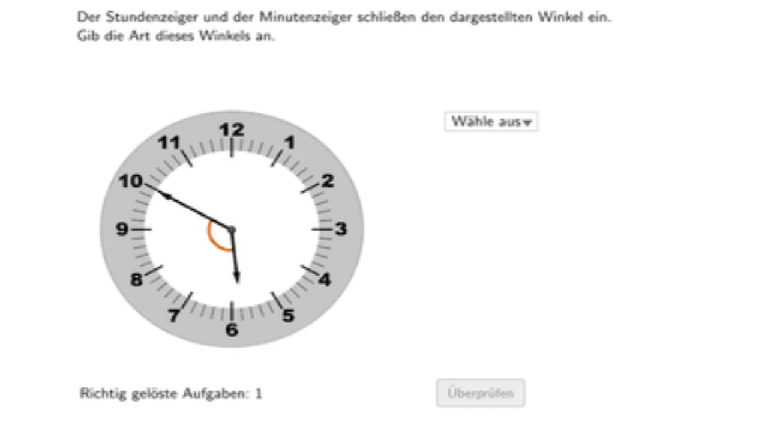

--- FILE ---
content_type: text/html; charset=utf-8
request_url: https://beta.geogebra.org/m/vzjyxwzk
body_size: 65891
content:
<!DOCTYPE html><html lang="de"><head><meta charSet="utf-8" data-next-head=""/><meta name="viewport" content="width=device-width" data-next-head=""/><title data-next-head="">Welchen Winkel schließen die Uhrzeiger ein?  – GeoGebra</title><meta name="description" content="Erkenne Größenbeziehungen zwischen Winkeln in geometrischen Figuren." data-next-head=""/><meta name="category" content="non-partner" data-next-head=""/><link rel="icon" href="/favicon.ico" data-next-head=""/><meta property="og:title" content="Welchen Winkel schließen die Uhrzeiger ein?  – GeoGebra" data-next-head=""/><meta property="og:description" content="Erkenne Größenbeziehungen zwischen Winkeln in geometrischen Figuren." data-next-head=""/><meta name="twitter:card" content="summary" data-next-head=""/><meta name="twitter:title" content="Welchen Winkel schließen die Uhrzeiger ein?  – GeoGebra" data-next-head=""/><meta property="twitter:description" content="Erkenne Größenbeziehungen zwischen Winkeln in geometrischen Figuren." data-next-head=""/><meta property="og:image" content="https://beta.geogebra.org/resource/bmjnwjq7/uWBKrt5NctVgcqsz/material-bmjnwjq7-thumb.png" data-next-head=""/><meta property="og:url" content="https://beta.geogebra.org/m/vzjyxwzk" data-next-head=""/><meta property="og:site_name" content="GeoGebra" data-next-head=""/><meta property="og:see_also" content="https://beta.geogebra.org" data-next-head=""/><meta property="fb:app_id" content="185307058177853" data-next-head=""/><meta property="og:type" content="article" data-next-head=""/><meta property="article:published_time" content="2026-01-12T10:14:35.000Z" data-next-head=""/><meta property="article:publisher" content="https://www.facebook.com/geogebra" data-next-head=""/><meta property="article:author" content="/u/flink_team" data-next-head=""/><meta property="article:author:first_name" content="FLINK-Team" data-next-head=""/><meta property="article:author:username" content="flink_team" data-next-head=""/><meta name="twitter:image" content="https://beta.geogebra.org/resource/bmjnwjq7/uWBKrt5NctVgcqsz/material-bmjnwjq7-thumb.png" data-next-head=""/><meta name="twitter:url" content="https://beta.geogebra.org/m/vzjyxwzk" data-next-head=""/><link rel="canonical" href="https://beta.geogebra.org/m/vzjyxwzk" data-next-head=""/><link rel="alternate" href="https://beta.geogebra.org/m/vzjyxwzk" hrefLang="de" data-next-head=""/><link rel="alternate" href="https://beta.geogebra.org/m/vzjyxwzk?lang=de-AT" hrefLang="de-AT" data-next-head=""/><link rel="preload" href="/_next/static/media/68180864d7f93f02-s.p.woff2" as="font" type="font/woff2" crossorigin="anonymous" data-next-font="size-adjust"/><link rel="preload" href="/_next/static/css/3f0cd7ebdfd0f693.css" as="style"/><script id="inmobi-tag" data-nscript="beforeInteractive">(function() {
        var host = "www.geogebra.org";
        var element = document.createElement("script");
        var firstScript = document.getElementsByTagName("script")[0];
        var url = "https://cmp.inmobi.com"
          .concat("/choice/", "PRrmquD1Ggcb1", "/", host, "/choice.js?tag_version=V3");
        var uspTries = 0;
        var uspTriesLimit = 3;
        element.async = true;
        element.type = "text/javascript";
        element.src = url;
        firstScript.parentNode.insertBefore(element, firstScript);

        function makeStub() {
          var TCF_LOCATOR_NAME = "__tcfapiLocator";
          var queue = [];
          var win = window;
          var cmpFrame;

          function addFrame() {
            var doc = win.document;
            var otherCMP = !!(win.frames[TCF_LOCATOR_NAME]);
            if (!otherCMP) {
              if (doc.body) {
                var iframe = doc.createElement("iframe");
                iframe.style.cssText = "display:none";
                iframe.name = TCF_LOCATOR_NAME;
                doc.body.appendChild(iframe);
              } else {
                setTimeout(addFrame, 5);
              }
            }
            return !otherCMP;
          }

          function tcfAPIHandler() {
            var gdprApplies;
            var args = arguments;
            if (!args.length) {
              return queue;
            } else if (args[0] === "setGdprApplies") {
              if (
                args.length > 3 &&
                args[2] === 2 &&
                typeof args[3] === "boolean"
              ) {
                gdprApplies = args[3];
                if (typeof args[2] === "function") {
                  args[2]("set", true);
                }
              }
            } else if (args[0] === "ping") {
              var retr = {
                gdprApplies: gdprApplies,
                cmpLoaded: false,
                cmpStatus: "stub"
              };
              if (typeof args[2] === "function") {
                args[2](retr);
              }
            } else {
              if (args[0] === "init" && typeof args[3] === "object") {
                args[3] = Object.assign(args[3], { tag_version: "V3" });
              }
              queue.push(args);
            }
          }

          function postMessageEventHandler(event) {
            var msgIsString = typeof event.data === "string";
            var json = {};
            try {
              if (msgIsString) {
                json = JSON.parse(event.data);
              } else {
                json = event.data;
              }
            } catch (ignore) {
            }
            var payload = json.__tcfapiCall;
            if (payload) {
              window.__tcfapi(
                payload.command,
                payload.version,
                function(retValue, success) {
                  var returnMsg = {
                    __tcfapiReturn: {
                      returnValue: retValue,
                      success: success,
                      callId: payload.callId
                    }
                  };
                  if (msgIsString) {
                    returnMsg = JSON.stringify(returnMsg);
                  }
                  if (event && event.source && event.source.postMessage) {
                    event.source.postMessage(returnMsg, "*");
                  }
                },
                payload.parameter
              );
            }
          }

          while (win) {
            try {
              if (win.frames[TCF_LOCATOR_NAME]) {
                cmpFrame = win;
                break;
              }
            } catch (ignore) {
            }
            if (win === window.top) {
              break;
            }
            win = win.parent;
          }
          if (!cmpFrame) {
            addFrame();
            win.__tcfapi = tcfAPIHandler;
            win.addEventListener("message", postMessageEventHandler, false);
          }
        };
        makeStub();
        var uspStubFunction = function() {
          var arg = arguments;
          if (typeof window.__uspapi !== uspStubFunction) {
            setTimeout(function() {
              if (typeof window.__uspapi !== "undefined") {
                window.__uspapi.apply(window.__uspapi, arg);
              }
            }, 500);
          }
        };
        var checkIfUspIsReady = function() {
          uspTries++;
          if (window.__uspapi === uspStubFunction && uspTries < uspTriesLimit) {
            console.warn("USP is not accessible");
          } else {
            clearInterval(uspInterval);
          }
        };
        if (typeof window.__uspapi === "undefined") {
          window.__uspapi = uspStubFunction;
          var uspInterval = setInterval(checkIfUspIsReady, 6000);
        }
      })();</script><script id="isUserLoggedIn" data-nscript="beforeInteractive">window.isUserLoggedIn = !!window.document.cookie.match(/(^|;)\s*SSID\s*=/);</script><link rel="stylesheet" href="/_next/static/css/3f0cd7ebdfd0f693.css" data-n-g=""/><noscript data-n-css=""></noscript><script defer="" noModule="" src="/_next/static/chunks/polyfills-42372ed130431b0a.js"></script><script id="waf" src="https://c60708c831e2.edge.captcha-sdk.awswaf.com/c60708c831e2/jsapi.js" defer="" data-nscript="beforeInteractive"></script><script id="fuse" src="https://cdn.fuseplatform.net/publift/tags/2/3781/fuse.js" defer="" data-nscript="beforeInteractive"></script><script src="/_next/static/chunks/webpack-2aa3ab9bb630d3af.js" defer=""></script><script src="/_next/static/chunks/framework-4e51298db41fcfd4.js" defer=""></script><script src="/_next/static/chunks/main-54c220c1034f0f09.js" defer=""></script><script src="/_next/static/chunks/pages/_app-f1eaa1e6a8bf0d0c.js" defer=""></script><script src="/_next/static/chunks/d62f9d0d-565087c74fdaf019.js" defer=""></script><script src="/_next/static/chunks/230-c95eb3dc2b0a2226.js" defer=""></script><script src="/_next/static/chunks/340-9853fdb8edbe201e.js" defer=""></script><script src="/_next/static/chunks/778-a8bcc77b476e996f.js" defer=""></script><script src="/_next/static/chunks/156-fe0b0fb84b0aecf8.js" defer=""></script><script src="/_next/static/chunks/pages/m/%5Bslug%5D-a3685cac5aef3de5.js" defer=""></script><script src="/_next/static/51ZB5Pe_nUf5m61ujglOg/_buildManifest.js" defer=""></script><script src="/_next/static/51ZB5Pe_nUf5m61ujglOg/_ssgManifest.js" defer=""></script><style id="__jsx-2557129148">:root{--nunito-font:'Nunito Sans', 'Nunito Sans Fallback'}</style></head><body><div id="__next"><div dir="ltr" class="flex flex-col grow"><header class="z-50 h-18 bg-white fixed top-0 w-full"><div class="relative flex size-full flex-col items-center"><div class="absolute top-0 size-full"><div class="size-full border-b border-neutral-300 @container/content-container-wrapper"><div class="flex h-full items-center mx-auto px-6 @[1024px]/content-container-wrapper:px-12 @[1280px]/content-container-wrapper:max-w-304 @[1280px]/content-container-wrapper:px-0"><a id="ggb-icon" href="/" aria-label="GeoGebra Logo" class="shrink-0 overflow-hidden transition-[max-width] duration-300 xl:me-12 me-4 max-w-full md:me-8"><svg viewBox="0 0 261 40" class="h-5 md:h-6"><path fill-rule="evenodd" clip-rule="evenodd" d="M260.3 37V10.7H257V15.5C255.7 13.7 254.1 12.3 252.4 11.4C250.6 10.5 248.7 10 246.5 10C242.8 10 239.6 11.3 236.9 14C234.2 16.7 232.9 19.9 232.9 23.7C232.9 27.6 234.3 30.9 236.9 33.6C239.5 36.3 242.7 37.7 246.4 37.7C248.5 37.7 250.4 37.3 252.2 36.4C254 35.5 255.6 34.2 257 32.5V37H260.3ZM241.6 14.7C243.2 13.8 244.9 13.3 246.8 13.3C249.7 13.3 252.2 14.3 254.2 16.4C256.2 18.4 257.2 21 257.2 24C257.2 26 256.8 27.8 255.9 29.4C255 31 253.8 32.3 252.1 33.2C250.4 34.1 248.7 34.6 246.8 34.6C244.9 34.6 243.2 34.1 241.6 33.2C240 32.2 238.7 30.9 237.8 29.2C236.9 27.5 236.4 25.8 236.4 23.9C236.4 22 236.9 20.3 237.8 18.6C238.7 16.9 240 15.6 241.6 14.7Z" fill="#666666"></path><path d="M217.9 11.7H221.4V15.5C222.4 14 223.5 12.9 224.7 12.1C225.8 11.4 227 11 228.3 11C229.2 11 230.2 11.3 231.3 11.9L229.5 14.8C228.8 14.5 228.2 14.3 227.7 14.3C226.6 14.3 225.5 14.8 224.4 15.7C223.4 16.6 222.6 18.1 222 20C221.6 21.5 221.4 24.5 221.4 29.1V38H217.9C217.9 38 217.9 11.7 217.9 11.7Z" fill="#666666"></path><path fill-rule="evenodd" clip-rule="evenodd" d="M185.6 1V37.4H189.1V32.6C190.4 34.4 192 35.8 193.7 36.7C195.4 37.6 197.4 38.1 199.5 38.1C203.2 38.1 206.4 36.8 209.1 34.1C211.8 31.5 213.1 28.2 213.1 24.4C213.1 20.6 211.7 17.3 209.1 14.6C206.5 11.9 203.3 10.5 199.6 10.5C197.5 10.5 195.6 10.9 193.8 11.8C192 12.7 190.4 14 189 15.7V1H185.6ZM204.4 33.5C202.8 34.4 201.1 34.9 199.2 34.9C196.2 34.9 193.8 33.8 191.9 31.8C189.9 29.8 188.9 27.2 188.9 24.2C188.9 22.2 189.3 20.4 190.2 18.8C191.1 17.2 192.3 15.9 194 15C195.7 14.1 197.4 13.6 199.3 13.6C201.1 13.6 202.8 14.1 204.4 15C206 16 207.3 17.3 208.2 19C209.1 20.6 209.6 22.4 209.6 24.3C209.6 26.1 209.1 27.9 208.2 29.6C207.3 31.3 206 32.6 204.4 33.5Z" fill="#666666"></path><path fill-rule="evenodd" clip-rule="evenodd" d="M178.3 29.6L175.4 28.1C174.3 29.8 173.4 31.1 172.6 31.9C171.7 32.7 170.7 33.3 169.4 33.8C168.1 34.3 166.8 34.5 165.5 34.5C162.7 34.5 160.4 33.6 158.5 31.6C156.6 29.7 155.7 27.2 155.6 24.1H179.3C179.3 20.5 178.3 17.5 176.4 15.1C173.7 11.7 170.1 10 165.6 10C161.3 10 157.8 11.7 155.2 15C153.1 17.6 152.1 20.6 152.1 23.9C152.1 27.4 153.3 30.6 155.7 33.4C158.1 36.2 161.5 37.6 165.8 37.6C167.7 37.6 169.5 37.3 171 36.7C172.5 36.1 173.9 35.2 175.1 34.1C176.3 32.9 177.4 31.4 178.3 29.6ZM173.4 16.9C174.3 18 174.9 19.4 175.4 21.2H155.7C156.4 18.8 157.4 17 158.8 15.8C160.7 14.1 162.9 13.3 165.5 13.3C167.1 13.3 168.6 13.6 170 14.3C171.4 14.9 172.5 15.8 173.4 16.9Z" fill="#666666"></path><path d="M144.9 7.40001L142.1 10C140.1 8.00001 137.9 6.60001 135.6 5.60001C133.2 4.60001 130.9 4.10001 128.7 4.10001C125.9 4.10001 123.3 4.80001 120.7 6.20001C118.2 7.60001 116.2 9.40001 114.8 11.8C113.4 14.1 112.7 16.6 112.7 19.2C112.7 21.9 113.4 24.4 114.9 26.8C116.3 29.2 118.3 31.1 120.9 32.5C123.4 33.9 126.2 34.6 129.2 34.6C132.9 34.6 136 33.6 138.5 31.5C141 29.4 142.5 26.8 143 23.5H131.7V20H147C147 25.5 145.3 29.9 142.1 33.1C138.9 36.3 134.5 38 129.1 38C122.5 38 117.3 35.8 113.5 31.3C110.5 27.8 109.1 23.9 109.1 19.3C109.1 15.9 109.9 12.8 111.6 9.90001C113.3 7.00001 115.6 4.70001 118.6 3.10001C121.6 1.50001 124.9 0.600006 128.6 0.600006C131.6 0.600006 134.5 1.10001 137.1 2.20001C139.7 3.30001 142.3 5.00001 144.9 7.40001Z" fill="#666666"></path><path fill-rule="evenodd" clip-rule="evenodd" d="M100.3 17.2C98.8001 15.2 96.3001 14 93.1001 13.8C93.2001 13.5 93.2001 13.2 93.2001 12.9C93.2001 12.3 93.0001 11.7 92.8001 11.2C97.1001 11.3 100.8 13.2 102.8 16.2C101.8 16.2 101 16.6 100.3 17.2ZM86.4001 15.4C85.8001 14.7 85.4001 13.8 85.4001 12.9V12.8C82.6001 14.1 80.2001 16.2 78.4001 18.7C79.3001 19 80.1001 19.7 80.6001 20.5C80.7001 20.3 80.8001 20.1 81.0001 19.9C82.2001 18.2 83.9001 16.7 86.0001 15.6C86.0619 15.5382 86.1237 15.5146 86.2091 15.482C86.2619 15.4618 86.3237 15.4382 86.4001 15.4ZM78.6001 26.1C78.2001 26.2 77.7001 26.3 77.2001 26.3C76.7001 26.3 76.2001 26.2 75.8001 26C75.7001 27.8 75.9001 29.5 76.8001 31.4C77.3001 32.5 78.0001 33.4 78.8001 34.2C79.2001 33.3 79.8001 32.6 80.7001 32.2C80.2001 31.6 79.8001 31 79.4001 30.3C78.8001 29 78.5001 27.5 78.6001 26.1ZM86.7001 35.1C86.6001 35.1 86.5251 35.075 86.4501 35.05C86.3751 35.025 86.3001 35 86.2001 35C86.2001 35.0899 86.2203 35.1798 86.2425 35.2788C86.2698 35.4 86.3001 35.5348 86.3001 35.7C86.3001 36.4 86.1001 37.1 85.7001 37.7C88.5001 38.1 91.7001 37.7 94.7001 36.4C94.1001 35.8 93.7001 34.9 93.6001 34C91.3001 35 88.8001 35.4 86.7001 35.1ZM101.9 23.8C102.2 23.9 102.5 24 102.9 24C103.5 24 104.1 23.8 104.6 23.6C104.4 25.7 103.6 28.2 101.9 30.6C101.75 30.8 101.575 31 101.4 31.2C101.225 31.4 101.05 31.6 100.9 31.8C100.5 31 99.8001 30.3 98.9001 30C99.0001 29.9 99.1001 29.775 99.2001 29.65C99.3001 29.525 99.4001 29.4 99.5001 29.3C100.9 27.4 101.7 25.5 101.9 23.8Z" fill="#666666"></path><path fill-rule="evenodd" clip-rule="evenodd" d="M73.3 22.4C73.3 20.2 75 18.5 77.2 18.5C79.4 18.5 81.1 20.2 81.1 22.4C81.1 24.6 79.4 26.3 77.2 26.3C75 26.3 73.3 24.6 73.3 22.4ZM74.5 22.4C74.5 23.9 75.7 25.1 77.2 25.1C78.7 25.1 79.9 23.9 79.9 22.4C79.9 20.9 78.7 19.7 77.2 19.7C75.7 19.7 74.5 20.9 74.5 22.4Z" fill="#191919"></path><circle cx="77.2001" cy="22.4" r="2.7" fill="#9999FF"></circle><path fill-rule="evenodd" clip-rule="evenodd" d="M78.5001 35.7C78.5001 33.5 80.2001 31.8 82.4001 31.8C84.6001 31.8 86.3001 33.5 86.3001 35.7C86.3001 37.9 84.6001 39.6 82.4001 39.6C80.2001 39.6 78.5001 37.9 78.5001 35.7ZM79.7001 35.7C79.7001 37.2 80.9001 38.4 82.4001 38.4C83.9001 38.4 85.1001 37.2 85.1001 35.7C85.1001 34.2 83.9001 33 82.4001 33C80.9001 33 79.7001 34.2 79.7001 35.7Z" fill="#191919"></path><circle cx="82.4001" cy="35.7" r="2.7" fill="#9999FF"></circle><path fill-rule="evenodd" clip-rule="evenodd" d="M85.4 12.9C85.4 10.7 87.1 9 89.3 9C91.5 9 93.2 10.7 93.2 12.9C93.2 15.1 91.5 16.8 89.3 16.8C87.1 16.8 85.4 15.1 85.4 12.9ZM86.6 12.9C86.6 14.4 87.8 15.6 89.3 15.6C90.8 15.6 92 14.4 92 12.9C92 11.4 90.8 10.2 89.3 10.2C87.8 10.2 86.6 11.4 86.6 12.9Z" fill="#191919"></path><circle cx="89.3" cy="12.9" r="2.7" fill="#9999FF"></circle><path fill-rule="evenodd" clip-rule="evenodd" d="M99.0001 20.1C99.0001 17.9 100.7 16.2 102.9 16.2C105.1 16.2 106.8 17.9 106.8 20.1C106.8 22.3 105.1 24 102.9 24C100.7 24 99.0001 22.3 99.0001 20.1ZM100.2 20.1C100.2 21.6 101.4 22.8 102.9 22.8C104.4 22.8 105.6 21.6 105.6 20.1C105.6 18.6 104.4 17.4 102.9 17.4C101.4 17.4 100.2 18.6 100.2 20.1Z" fill="#191919"></path><circle cx="102.9" cy="20.1" r="2.7" fill="#9999FF"></circle><path fill-rule="evenodd" clip-rule="evenodd" d="M93.6 33.6C93.6 31.4 95.3 29.7 97.5 29.7C99.7 29.7 101.4 31.4 101.4 33.6C101.4 35.8 99.7 37.5 97.5 37.5C95.3 37.5 93.6 35.8 93.6 33.6ZM94.8 33.6C94.8 35.1 96 36.3 97.5 36.3C99 36.3 100.2 35.1 100.2 33.6C100.2 32.1 99 30.9 97.5 30.9C96 30.9 94.8 32.1 94.8 33.6Z" fill="#191919"></path><circle cx="97.5" cy="33.6" r="2.7" fill="#9999FF"></circle><path fill-rule="evenodd" clip-rule="evenodd" d="M69.6 29.6L66.7 28.1C65.7 29.8 64.7 31 63.9 31.9C63 32.7 62 33.3 60.7 33.8C59.4 34.3 58.1 34.5 56.8 34.5C54 34.5 51.7 33.6 49.8 31.6C47.9 29.7 47 27.2 46.9 24.1H70.6C70.6 20.5 69.6 17.5 67.7 15.1C65 11.7 61.4 10 56.9 10C52.6 10 49.1 11.7 46.5 15C44.4 17.6 43.4 20.6 43.4 23.9C43.4 27.4 44.6 30.6 47 33.4C49.4 36.2 52.8 37.6 57.1 37.6C59 37.6 60.8 37.3 62.3 36.7C63.8 36.1 65.2 35.2 66.4 34.1C67.6 32.9 68.7 31.4 69.6 29.6ZM64.7 16.7C65.6 17.8 66.2 19.2 66.7 21H47C47.7 18.6 48.7 16.8 50.1 15.6C52 13.9 54.2 13.1 56.8 13.1C58.4 13.1 59.9 13.4 61.3 14.1C62.7 14.7 63.8 15.6 64.7 16.7Z" fill="#666666"></path><path d="M36.3 7.7L33.5 10.3C31.5 8.3 29.3 6.9 27 5.9C24.6 4.9 22.3 4.4 20.1 4.4C17.3 4.4 14.7 5.1 12.1 6.5C9.60002 7.9 7.60002 9.7 6.20002 12.1C4.80002 14.4 4.10002 16.9 4.10002 19.5C4.10002 22.2 4.80002 24.7 6.30002 27.1C7.70002 29.5 9.70002 31.4 12.3 32.8C14.8 34.2 17.6 34.9 20.6 34.9C24.3 34.9 27.4 33.9 29.9 31.8C32.4 29.7 33.9 27.1 34.4 23.8H23V20.4H38.3C38.3 25.9 36.6 30.3 33.4 33.5C30.2 36.7 25.8 38.4 20.4 38.4C13.8 38.4 8.60002 36.2 4.80002 31.7C1.80002 28.2 0.400024 24.3 0.400024 19.7C0.400024 16.3 1.20002 13.2 2.90002 10.3C4.60002 7.4 6.90002 5.1 9.90002 3.5C12.9 1.9 16.2 1 19.9 1C22.9 1 25.8 1.5 28.4 2.6C31.1 3.6 33.7 5.3 36.3 7.7Z" fill="#666666"></path></svg></a><form name="search" id="search" autoComplete="off" class="w-full"><div class="flex grow items-center lg:gap-8 xl:gap-12"><div class="flex gap-8 xl:-order-2 xl:gap-12" role="tablist" aria-label="Navigation tablist"><button type="button" id="resourcesDropdownButtonDesktop" role="tab" aria-selected="false" aria-controls="resourcesDropdownDesktop" class="hidden items-center gap-1 text-neutral-900 hover:text-purple focus-visible:text-purple xl:flex cursor-pointer"><span class="text-[14px] leading-[20px] tracking-[0.14px] md:text-[16px] md:leading-[24px] md:tracking-normal">Materialien</span><svg aria-hidden="true" viewBox="0 0 24 24" class="fill-current size-6"><path d="M7,10L12,15L17,10H7Z"></path></svg></button><button type="button" id="calculatorsDropdownButtonDesktop" role="tab" aria-selected="false" aria-controls="calculatorsDropdownDesktop" class="hidden items-center gap-1 text-neutral-900 hover:text-purple focus-visible:text-purple xl:flex cursor-pointer"><span class="text-[14px] leading-[20px] tracking-[0.14px] md:text-[16px] md:leading-[24px] md:tracking-normal">Rechner</span><svg aria-hidden="true" viewBox="0 0 24 24" class="fill-current size-6"><path d="M7,10L12,15L17,10H7Z"></path></svg></button></div><div class="hidden items-center gap-4 md:flex md:flex-row"><button type="button" class="base-Button-root min-w-16 min-h-[2.25rem] relative overflow-hidden inline-flex grow justify-center items-center rounded-full whitespace-nowrap font-semibold transition-colors duration-300 outline-hidden cursor-pointer px-4.75 py-2.75 bg-transparent border text-purple border-purple hover:bg-purple-100 hover:border-purple-500 hover:text-purple-500 active:bg-purple-100 active:border-purple-700 active:text-purple-700 focus-visible:px-4.25 focus-visible:py-2.25 focus-visible:m-0.75 focus-visible:border-none focus-visible:bg-purple-100 focus-visible:text-purple-500 focus-visible:ring-2 ring-offset-0.75 ring-purple-800">Einheit beitreten</button><div class="animate-pulse min-h-12 min-w-19 rounded-full bg-gray-200 md:mx-2 hidden md:flex"></div></div><div class="w-6 transition-[width,flex-grow] duration-300 md:w-60 md:pe-4 -order-1 ms-auto xs:block md:me-auto md:ms-0 md:flex lg:flex"><div class="flex w-full cursor-text items-center gap-x-0 overflow-clip rounded-3xl border bg-white transition-[border-color] duration-150 md:gap-x-2 md:hover:border-purple-600 border-transparent md:border-neutral-500"><div class="ms-0 flex h-full w-6 shrink-0 items-center justify-center transition-margin duration-300 md:ms-4"><svg aria-hidden="true" viewBox="0 0 24 24" class="size-full transition-[fill] duration-300 fill-neutral-700"><path d="M9.5,3A6.5,6.5 0 0,1 16,9.5C16,11.11 15.41,12.59 14.44,13.73L14.71,14H15.5L20.5,19L19,20.5L14,15.5V14.71L13.73,14.44C12.59,15.41 11.11,16 9.5,16A6.5,6.5 0 0,1 3,9.5A6.5,6.5 0 0,1 9.5,3M9.5,5C7,5 5,7 5,9.5C5,12 7,14 9.5,14C12,14 14,12 14,9.5C14,7 12,5 9.5,5Z"></path></svg></div><div class="relative flex w-full overflow-hidden"><input type="text" class="peer/search-input right-0 z-10 order-2 ms-0 overflow-clip bg-transparent py-3 text-sm leading-5 tracking-[0.14px] outline-hidden transition-[padding,width] duration-300 md:w-full md:pe-3 browser-default w-0" name="search_input" value=""/><span class="absolute left-0 top-0 py-3 text-sm leading-5 text-neutral-700 transition-transform delay-200 duration-300 invisible translate-y-8 md:visible md:translate-y-0">Suche</span></div></div></div></div><button aria-label="Submit" type="submit" class="sr-only"></button></form><button aria-label="Open Menu" class="z-50 ms-4 xl:hidden"><svg aria-hidden="true" viewBox="0 0 24 24" class="fill-current size-6 text-neutral-700"><path d="M3,6H21V8H3V6M3,11H21V13H3V11M3,16H21V18H3V16Z"></path></svg></button></div></div></div><div data-state="closed" class="absolute top-18 w-full max-h-[calc(100vh-72px)] grid grid-rows-[0fr] data-[state=open]:grid-rows-[1fr] overflow-hidden transition-[grid-template-rows] duration-200 ease-in z-10 bg-white xl:shadow-[0px_4px_8px_0px_rgba(133,132,138,0.2)] overflow-y-hidden"><div class="min-h-0 mx-6 mb-6 flex flex-col md:mb-0"><div role="tablist" aria-label="Navigation tablist"><div class="overflow-hidden border-b border-neutral-300 py-6 xl:hidden"><button type="button" id="resourcesDropdownButtonMobile" role="tab" aria-selected="false" aria-controls="resourcesDropdownMobile" class="items-center gap-1 text-neutral-900 hover:text-purple focus-visible:text-purple xl:flex cursor-pointer flex"><span class="text-[14px] leading-[20px] tracking-[0.14px] md:text-[16px] md:leading-[24px] md:tracking-normal">Materialien</span><svg aria-hidden="true" viewBox="0 0 24 24" class="fill-current size-6"><path d="M7,10L12,15L17,10H7Z"></path></svg></button><div data-state="closed" class="grid grid-rows-[0fr] data-[state=open]:grid-rows-[1fr] overflow-hidden transition-[grid-template-rows] duration-200 ease-in"><div class="min-h-0"><div role="tabpanel" id="resourcesDropdownMobile" aria-hidden="true" aria-labelledby="resourcesDropdownButtonMobile" class="grid auto-rows-min grid-cols-1 gap-6 pb-8 pt-6 md:grid-cols-2 md:gap-8 xl:grid-cols-3 xl:py-12"><div class="group w-full"><a class="flex items-center lg:items-start gap-3 md:gap-4" href="/math/number-sense"><img alt="Zahlenmengen" loading="lazy" width="144" height="144" decoding="async" data-nimg="1" class="size-8 lg:size-12 lg:mt-3" style="color:transparent" sizes="(min-width: 1024px) 48px, 32px" srcSet="/_next/image?url=%2F_next%2Fstatic%2Fmedia%2FNumber_Sense.faba8478.png&amp;w=16&amp;q=75 16w, /_next/image?url=%2F_next%2Fstatic%2Fmedia%2FNumber_Sense.faba8478.png&amp;w=32&amp;q=75 32w, /_next/image?url=%2F_next%2Fstatic%2Fmedia%2FNumber_Sense.faba8478.png&amp;w=48&amp;q=75 48w, /_next/image?url=%2F_next%2Fstatic%2Fmedia%2FNumber_Sense.faba8478.png&amp;w=64&amp;q=75 64w, /_next/image?url=%2F_next%2Fstatic%2Fmedia%2FNumber_Sense.faba8478.png&amp;w=96&amp;q=75 96w, /_next/image?url=%2F_next%2Fstatic%2Fmedia%2FNumber_Sense.faba8478.png&amp;w=128&amp;q=75 128w, /_next/image?url=%2F_next%2Fstatic%2Fmedia%2FNumber_Sense.faba8478.png&amp;w=256&amp;q=75 256w, /_next/image?url=%2F_next%2Fstatic%2Fmedia%2FNumber_Sense.faba8478.png&amp;w=384&amp;q=75 384w, /_next/image?url=%2F_next%2Fstatic%2Fmedia%2FNumber_Sense.faba8478.png&amp;w=640&amp;q=75 640w, /_next/image?url=%2F_next%2Fstatic%2Fmedia%2FNumber_Sense.faba8478.png&amp;w=750&amp;q=75 750w, /_next/image?url=%2F_next%2Fstatic%2Fmedia%2FNumber_Sense.faba8478.png&amp;w=828&amp;q=75 828w, /_next/image?url=%2F_next%2Fstatic%2Fmedia%2FNumber_Sense.faba8478.png&amp;w=1080&amp;q=75 1080w, /_next/image?url=%2F_next%2Fstatic%2Fmedia%2FNumber_Sense.faba8478.png&amp;w=1200&amp;q=75 1200w, /_next/image?url=%2F_next%2Fstatic%2Fmedia%2FNumber_Sense.faba8478.png&amp;w=1920&amp;q=75 1920w, /_next/image?url=%2F_next%2Fstatic%2Fmedia%2FNumber_Sense.faba8478.png&amp;w=2048&amp;q=75 2048w, /_next/image?url=%2F_next%2Fstatic%2Fmedia%2FNumber_Sense.faba8478.png&amp;w=3840&amp;q=75 3840w" src="/_next/image?url=%2F_next%2Fstatic%2Fmedia%2FNumber_Sense.faba8478.png&amp;w=3840&amp;q=75"/><div class="flex min-w-0 flex-col gap-1"><p class="text-[16px] leading-[20px] md:tracking-[-0.18px] font-semibold text-purple-900 transition-color duration-200 ease-in group-hover:text-purple-600 md:text-[16px]">Zahlenmengen</p><p class="text-[14px] leading-[20px] tracking-[0.14px] md:text-[16px] md:leading-[24px] md:tracking-normal hidden text-neutral-700 transition-color duration-200 ease-in group-hover:text-neutral-900 lg:flex">Verstehe Zahlen, ihre Beziehungen und numerisches Denken</p></div></a></div><div class="group w-full"><a class="flex items-center lg:items-start gap-3 md:gap-4" href="/math/algebra"><img alt="Algebra" loading="lazy" width="144" height="144" decoding="async" data-nimg="1" class="size-8 lg:size-12 lg:mt-3" style="color:transparent" sizes="(min-width: 1024px) 48px, 32px" srcSet="/_next/image?url=%2F_next%2Fstatic%2Fmedia%2FAlgebra.6f515520.png&amp;w=16&amp;q=75 16w, /_next/image?url=%2F_next%2Fstatic%2Fmedia%2FAlgebra.6f515520.png&amp;w=32&amp;q=75 32w, /_next/image?url=%2F_next%2Fstatic%2Fmedia%2FAlgebra.6f515520.png&amp;w=48&amp;q=75 48w, /_next/image?url=%2F_next%2Fstatic%2Fmedia%2FAlgebra.6f515520.png&amp;w=64&amp;q=75 64w, /_next/image?url=%2F_next%2Fstatic%2Fmedia%2FAlgebra.6f515520.png&amp;w=96&amp;q=75 96w, /_next/image?url=%2F_next%2Fstatic%2Fmedia%2FAlgebra.6f515520.png&amp;w=128&amp;q=75 128w, /_next/image?url=%2F_next%2Fstatic%2Fmedia%2FAlgebra.6f515520.png&amp;w=256&amp;q=75 256w, /_next/image?url=%2F_next%2Fstatic%2Fmedia%2FAlgebra.6f515520.png&amp;w=384&amp;q=75 384w, /_next/image?url=%2F_next%2Fstatic%2Fmedia%2FAlgebra.6f515520.png&amp;w=640&amp;q=75 640w, /_next/image?url=%2F_next%2Fstatic%2Fmedia%2FAlgebra.6f515520.png&amp;w=750&amp;q=75 750w, /_next/image?url=%2F_next%2Fstatic%2Fmedia%2FAlgebra.6f515520.png&amp;w=828&amp;q=75 828w, /_next/image?url=%2F_next%2Fstatic%2Fmedia%2FAlgebra.6f515520.png&amp;w=1080&amp;q=75 1080w, /_next/image?url=%2F_next%2Fstatic%2Fmedia%2FAlgebra.6f515520.png&amp;w=1200&amp;q=75 1200w, /_next/image?url=%2F_next%2Fstatic%2Fmedia%2FAlgebra.6f515520.png&amp;w=1920&amp;q=75 1920w, /_next/image?url=%2F_next%2Fstatic%2Fmedia%2FAlgebra.6f515520.png&amp;w=2048&amp;q=75 2048w, /_next/image?url=%2F_next%2Fstatic%2Fmedia%2FAlgebra.6f515520.png&amp;w=3840&amp;q=75 3840w" src="/_next/image?url=%2F_next%2Fstatic%2Fmedia%2FAlgebra.6f515520.png&amp;w=3840&amp;q=75"/><div class="flex min-w-0 flex-col gap-1"><p class="text-[16px] leading-[20px] md:tracking-[-0.18px] font-semibold text-purple-900 transition-color duration-200 ease-in group-hover:text-purple-600 md:text-[16px]">Algebra</p><p class="text-[14px] leading-[20px] tracking-[0.14px] md:text-[16px] md:leading-[24px] md:tracking-normal hidden text-neutral-700 transition-color duration-200 ease-in group-hover:text-neutral-900 lg:flex">Löse mithilfe von Symbolen Gleichungen und finde Muster heraus</p></div></a></div><div class="group w-full"><a class="flex items-center lg:items-start gap-3 md:gap-4" href="/math/geometry"><img alt="Geometrie" loading="lazy" width="144" height="144" decoding="async" data-nimg="1" class="size-8 lg:size-12 lg:mt-3" style="color:transparent" sizes="(min-width: 1024px) 48px, 32px" srcSet="/_next/image?url=%2F_next%2Fstatic%2Fmedia%2FGeometry.a853d243.png&amp;w=16&amp;q=75 16w, /_next/image?url=%2F_next%2Fstatic%2Fmedia%2FGeometry.a853d243.png&amp;w=32&amp;q=75 32w, /_next/image?url=%2F_next%2Fstatic%2Fmedia%2FGeometry.a853d243.png&amp;w=48&amp;q=75 48w, /_next/image?url=%2F_next%2Fstatic%2Fmedia%2FGeometry.a853d243.png&amp;w=64&amp;q=75 64w, /_next/image?url=%2F_next%2Fstatic%2Fmedia%2FGeometry.a853d243.png&amp;w=96&amp;q=75 96w, /_next/image?url=%2F_next%2Fstatic%2Fmedia%2FGeometry.a853d243.png&amp;w=128&amp;q=75 128w, /_next/image?url=%2F_next%2Fstatic%2Fmedia%2FGeometry.a853d243.png&amp;w=256&amp;q=75 256w, /_next/image?url=%2F_next%2Fstatic%2Fmedia%2FGeometry.a853d243.png&amp;w=384&amp;q=75 384w, /_next/image?url=%2F_next%2Fstatic%2Fmedia%2FGeometry.a853d243.png&amp;w=640&amp;q=75 640w, /_next/image?url=%2F_next%2Fstatic%2Fmedia%2FGeometry.a853d243.png&amp;w=750&amp;q=75 750w, /_next/image?url=%2F_next%2Fstatic%2Fmedia%2FGeometry.a853d243.png&amp;w=828&amp;q=75 828w, /_next/image?url=%2F_next%2Fstatic%2Fmedia%2FGeometry.a853d243.png&amp;w=1080&amp;q=75 1080w, /_next/image?url=%2F_next%2Fstatic%2Fmedia%2FGeometry.a853d243.png&amp;w=1200&amp;q=75 1200w, /_next/image?url=%2F_next%2Fstatic%2Fmedia%2FGeometry.a853d243.png&amp;w=1920&amp;q=75 1920w, /_next/image?url=%2F_next%2Fstatic%2Fmedia%2FGeometry.a853d243.png&amp;w=2048&amp;q=75 2048w, /_next/image?url=%2F_next%2Fstatic%2Fmedia%2FGeometry.a853d243.png&amp;w=3840&amp;q=75 3840w" src="/_next/image?url=%2F_next%2Fstatic%2Fmedia%2FGeometry.a853d243.png&amp;w=3840&amp;q=75"/><div class="flex min-w-0 flex-col gap-1"><p class="text-[16px] leading-[20px] md:tracking-[-0.18px] font-semibold text-purple-900 transition-color duration-200 ease-in group-hover:text-purple-600 md:text-[16px]">Geometrie</p><p class="text-[14px] leading-[20px] tracking-[0.14px] md:text-[16px] md:leading-[24px] md:tracking-normal hidden text-neutral-700 transition-color duration-200 ease-in group-hover:text-neutral-900 lg:flex">Studiere Formen, Größen und räumliche Beziehungen in der Mathematik</p></div></a></div><div class="group w-full"><a class="flex items-center lg:items-start gap-3 md:gap-4" href="/math/measurement"><img alt="Maße" loading="lazy" width="144" height="144" decoding="async" data-nimg="1" class="size-8 lg:size-12 lg:mt-3" style="color:transparent" sizes="(min-width: 1024px) 48px, 32px" srcSet="/_next/image?url=%2F_next%2Fstatic%2Fmedia%2FMeasurements.8bc2d381.png&amp;w=16&amp;q=75 16w, /_next/image?url=%2F_next%2Fstatic%2Fmedia%2FMeasurements.8bc2d381.png&amp;w=32&amp;q=75 32w, /_next/image?url=%2F_next%2Fstatic%2Fmedia%2FMeasurements.8bc2d381.png&amp;w=48&amp;q=75 48w, /_next/image?url=%2F_next%2Fstatic%2Fmedia%2FMeasurements.8bc2d381.png&amp;w=64&amp;q=75 64w, /_next/image?url=%2F_next%2Fstatic%2Fmedia%2FMeasurements.8bc2d381.png&amp;w=96&amp;q=75 96w, /_next/image?url=%2F_next%2Fstatic%2Fmedia%2FMeasurements.8bc2d381.png&amp;w=128&amp;q=75 128w, /_next/image?url=%2F_next%2Fstatic%2Fmedia%2FMeasurements.8bc2d381.png&amp;w=256&amp;q=75 256w, /_next/image?url=%2F_next%2Fstatic%2Fmedia%2FMeasurements.8bc2d381.png&amp;w=384&amp;q=75 384w, /_next/image?url=%2F_next%2Fstatic%2Fmedia%2FMeasurements.8bc2d381.png&amp;w=640&amp;q=75 640w, /_next/image?url=%2F_next%2Fstatic%2Fmedia%2FMeasurements.8bc2d381.png&amp;w=750&amp;q=75 750w, /_next/image?url=%2F_next%2Fstatic%2Fmedia%2FMeasurements.8bc2d381.png&amp;w=828&amp;q=75 828w, /_next/image?url=%2F_next%2Fstatic%2Fmedia%2FMeasurements.8bc2d381.png&amp;w=1080&amp;q=75 1080w, /_next/image?url=%2F_next%2Fstatic%2Fmedia%2FMeasurements.8bc2d381.png&amp;w=1200&amp;q=75 1200w, /_next/image?url=%2F_next%2Fstatic%2Fmedia%2FMeasurements.8bc2d381.png&amp;w=1920&amp;q=75 1920w, /_next/image?url=%2F_next%2Fstatic%2Fmedia%2FMeasurements.8bc2d381.png&amp;w=2048&amp;q=75 2048w, /_next/image?url=%2F_next%2Fstatic%2Fmedia%2FMeasurements.8bc2d381.png&amp;w=3840&amp;q=75 3840w" src="/_next/image?url=%2F_next%2Fstatic%2Fmedia%2FMeasurements.8bc2d381.png&amp;w=3840&amp;q=75"/><div class="flex min-w-0 flex-col gap-1"><p class="text-[16px] leading-[20px] md:tracking-[-0.18px] font-semibold text-purple-900 transition-color duration-200 ease-in group-hover:text-purple-600 md:text-[16px]">Maße</p><p class="text-[14px] leading-[20px] tracking-[0.14px] md:text-[16px] md:leading-[24px] md:tracking-normal hidden text-neutral-700 transition-color duration-200 ease-in group-hover:text-neutral-900 lg:flex">Quantifiziere und vergleiche Attribute wie Länge, Gewicht und Volumen</p></div></a></div><div class="group w-full"><a class="flex items-center lg:items-start gap-3 md:gap-4" href="/math/operations"><img alt="Rechenoperationen" loading="lazy" width="137" height="137" decoding="async" data-nimg="1" class="size-8 lg:size-12 lg:mt-3" style="color:transparent" sizes="(min-width: 1024px) 48px, 32px" srcSet="/_next/image?url=%2F_next%2Fstatic%2Fmedia%2FOperations.46f979da.png&amp;w=16&amp;q=75 16w, /_next/image?url=%2F_next%2Fstatic%2Fmedia%2FOperations.46f979da.png&amp;w=32&amp;q=75 32w, /_next/image?url=%2F_next%2Fstatic%2Fmedia%2FOperations.46f979da.png&amp;w=48&amp;q=75 48w, /_next/image?url=%2F_next%2Fstatic%2Fmedia%2FOperations.46f979da.png&amp;w=64&amp;q=75 64w, /_next/image?url=%2F_next%2Fstatic%2Fmedia%2FOperations.46f979da.png&amp;w=96&amp;q=75 96w, /_next/image?url=%2F_next%2Fstatic%2Fmedia%2FOperations.46f979da.png&amp;w=128&amp;q=75 128w, /_next/image?url=%2F_next%2Fstatic%2Fmedia%2FOperations.46f979da.png&amp;w=256&amp;q=75 256w, /_next/image?url=%2F_next%2Fstatic%2Fmedia%2FOperations.46f979da.png&amp;w=384&amp;q=75 384w, /_next/image?url=%2F_next%2Fstatic%2Fmedia%2FOperations.46f979da.png&amp;w=640&amp;q=75 640w, /_next/image?url=%2F_next%2Fstatic%2Fmedia%2FOperations.46f979da.png&amp;w=750&amp;q=75 750w, /_next/image?url=%2F_next%2Fstatic%2Fmedia%2FOperations.46f979da.png&amp;w=828&amp;q=75 828w, /_next/image?url=%2F_next%2Fstatic%2Fmedia%2FOperations.46f979da.png&amp;w=1080&amp;q=75 1080w, /_next/image?url=%2F_next%2Fstatic%2Fmedia%2FOperations.46f979da.png&amp;w=1200&amp;q=75 1200w, /_next/image?url=%2F_next%2Fstatic%2Fmedia%2FOperations.46f979da.png&amp;w=1920&amp;q=75 1920w, /_next/image?url=%2F_next%2Fstatic%2Fmedia%2FOperations.46f979da.png&amp;w=2048&amp;q=75 2048w, /_next/image?url=%2F_next%2Fstatic%2Fmedia%2FOperations.46f979da.png&amp;w=3840&amp;q=75 3840w" src="/_next/image?url=%2F_next%2Fstatic%2Fmedia%2FOperations.46f979da.png&amp;w=3840&amp;q=75"/><div class="flex min-w-0 flex-col gap-1"><p class="text-[16px] leading-[20px] md:tracking-[-0.18px] font-semibold text-purple-900 transition-color duration-200 ease-in group-hover:text-purple-600 md:text-[16px]">Rechenoperationen</p><p class="text-[14px] leading-[20px] tracking-[0.14px] md:text-[16px] md:leading-[24px] md:tracking-normal hidden text-neutral-700 transition-color duration-200 ease-in group-hover:text-neutral-900 lg:flex">Führe mathematische Operationen wie Additionen, Subtraktionen und Divisionen durch</p></div></a></div><div class="group w-full"><a class="flex items-center lg:items-start gap-3 md:gap-4" href="/math/statistics-probability"><img alt="Daten und Zufall" loading="lazy" width="137" height="137" decoding="async" data-nimg="1" class="size-8 lg:size-12 lg:mt-3" style="color:transparent" sizes="(min-width: 1024px) 48px, 32px" srcSet="/_next/image?url=%2F_next%2Fstatic%2Fmedia%2FProbability_and_statistics.65889356.png&amp;w=16&amp;q=75 16w, /_next/image?url=%2F_next%2Fstatic%2Fmedia%2FProbability_and_statistics.65889356.png&amp;w=32&amp;q=75 32w, /_next/image?url=%2F_next%2Fstatic%2Fmedia%2FProbability_and_statistics.65889356.png&amp;w=48&amp;q=75 48w, /_next/image?url=%2F_next%2Fstatic%2Fmedia%2FProbability_and_statistics.65889356.png&amp;w=64&amp;q=75 64w, /_next/image?url=%2F_next%2Fstatic%2Fmedia%2FProbability_and_statistics.65889356.png&amp;w=96&amp;q=75 96w, /_next/image?url=%2F_next%2Fstatic%2Fmedia%2FProbability_and_statistics.65889356.png&amp;w=128&amp;q=75 128w, /_next/image?url=%2F_next%2Fstatic%2Fmedia%2FProbability_and_statistics.65889356.png&amp;w=256&amp;q=75 256w, /_next/image?url=%2F_next%2Fstatic%2Fmedia%2FProbability_and_statistics.65889356.png&amp;w=384&amp;q=75 384w, /_next/image?url=%2F_next%2Fstatic%2Fmedia%2FProbability_and_statistics.65889356.png&amp;w=640&amp;q=75 640w, /_next/image?url=%2F_next%2Fstatic%2Fmedia%2FProbability_and_statistics.65889356.png&amp;w=750&amp;q=75 750w, /_next/image?url=%2F_next%2Fstatic%2Fmedia%2FProbability_and_statistics.65889356.png&amp;w=828&amp;q=75 828w, /_next/image?url=%2F_next%2Fstatic%2Fmedia%2FProbability_and_statistics.65889356.png&amp;w=1080&amp;q=75 1080w, /_next/image?url=%2F_next%2Fstatic%2Fmedia%2FProbability_and_statistics.65889356.png&amp;w=1200&amp;q=75 1200w, /_next/image?url=%2F_next%2Fstatic%2Fmedia%2FProbability_and_statistics.65889356.png&amp;w=1920&amp;q=75 1920w, /_next/image?url=%2F_next%2Fstatic%2Fmedia%2FProbability_and_statistics.65889356.png&amp;w=2048&amp;q=75 2048w, /_next/image?url=%2F_next%2Fstatic%2Fmedia%2FProbability_and_statistics.65889356.png&amp;w=3840&amp;q=75 3840w" src="/_next/image?url=%2F_next%2Fstatic%2Fmedia%2FProbability_and_statistics.65889356.png&amp;w=3840&amp;q=75"/><div class="flex min-w-0 flex-col gap-1"><p class="text-[16px] leading-[20px] md:tracking-[-0.18px] font-semibold text-purple-900 transition-color duration-200 ease-in group-hover:text-purple-600 md:text-[16px]">Daten und Zufall</p><p class="text-[14px] leading-[20px] tracking-[0.14px] md:text-[16px] md:leading-[24px] md:tracking-normal hidden text-neutral-700 transition-color duration-200 ease-in group-hover:text-neutral-900 lg:flex">Analysiere die Unsicherheit und Wahrscheinlichkeit von Ereignissen und Ergebnissen</p></div></a></div></div><div class="relative flex flex-col gap-6 text-purple-600 md:flex-row"><div class="truncate"><a href="/materials" class="block w-min"><div class="flex items-center gap-2 transition-color duration-200 ease-in hover:text-purple-500">Unterrichtsmaterialien<svg aria-hidden="true" viewBox="4 4 16 16" class="fill-current transform rtl:scale-x-[-1] size-4"><path d="M4,11V13H16L10.5,18.5L11.92,19.92L19.84,12L11.92,4.08L10.5,5.5L16,11H4Z"></path></svg></div></a></div><div class="truncate"><a href="https://help.geogebra.org/hc/de/articles/10449584308125-Get-started-with-GeoGebra-Resources" class="block w-min"><div class="flex items-center gap-2 transition-color duration-200 ease-in hover:text-purple-500">Starte mit unseren Materialien<svg aria-hidden="true" viewBox="4 4 16 16" class="fill-current transform rtl:scale-x-[-1] size-4"><path d="M4,11V13H16L10.5,18.5L11.92,19.92L19.84,12L11.92,4.08L10.5,5.5L16,11H4Z"></path></svg></div></a></div></div></div></div></div><div class="overflow-hidden border-b border-neutral-300 py-6 xl:hidden md:border-b-0"><button type="button" id="calculatorsDropdownButtonMobile" role="tab" aria-selected="false" aria-controls="calculatorsDropdownMobile" class="items-center gap-1 text-neutral-900 hover:text-purple focus-visible:text-purple xl:flex cursor-pointer flex"><span class="text-[14px] leading-[20px] tracking-[0.14px] md:text-[16px] md:leading-[24px] md:tracking-normal">Rechner</span><svg aria-hidden="true" viewBox="0 0 24 24" class="fill-current size-6"><path d="M7,10L12,15L17,10H7Z"></path></svg></button><div data-state="closed" class="grid grid-rows-[0fr] data-[state=open]:grid-rows-[1fr] overflow-hidden transition-[grid-template-rows] duration-200 ease-in"><div class="min-h-0"><div role="tabpanel" id="calculatorsDropdownMobile" aria-hidden="true" aria-labelledby="calculatorsDropdownButtonMobile" class="grid auto-rows-min grid-cols-1 gap-6 pb-8 pt-6 md:grid-cols-2 md:gap-8 xl:grid-cols-3 xl:py-12"><div class="group w-full"><a href="/calculator" class="flex items-center lg:items-start gap-3 md:gap-4"><div class="h-8 w-8 lg:h-12 lg:w-12 shrink-0"><svg xmlns="http://www.w3.org/2000/svg" viewBox="0 0 512 512" class="size-8 lg:size-12 lg:mt-3"><title>GeoGebra</title><g stroke-linecap="round" stroke-linejoin="round"><path fill="none" stroke="#666" stroke-width="33.34" d="M432.345 250.876c0 87.31-75.98 158.088-169.705 158.088-93.726 0-169.706-70.778-169.706-158.088 0-87.31 75.98-158.09 169.706-158.09 93.725 0 169.705 70.78 169.705 158.09z" transform="matrix(1.0156 .01389 -.20152 .9924 42.924 8.75)"></path><path fill="#99f" stroke="#000" stroke-width="15.55" d="M644.286 145.571c0 26.431-20.787 47.858-46.429 47.858-25.642 0-46.428-21.427-46.428-47.858 0-26.43 20.786-47.857 46.428-47.857 25.642 0 46.429 21.427 46.429 47.857z" transform="matrix(.96842 0 0 .91438 -225.59 242.796)"></path><path fill="#99f" stroke="#000" stroke-width="15.55" d="M644.286 145.571c0 26.431-20.787 47.858-46.429 47.858-25.642 0-46.428-21.427-46.428-47.858 0-26.43 20.786-47.857 46.428-47.857 25.642 0 46.429 21.427 46.429 47.857z" transform="matrix(.96842 0 0 .91438 -151.12 72.004)"></path><path fill="#99f" stroke="#000" stroke-width="15.55" d="M644.286 145.571c0 26.431-20.787 47.858-46.429 47.858-25.642 0-46.428-21.427-46.428-47.858 0-26.43 20.786-47.857 46.428-47.857 25.642 0 46.429 21.427 46.429 47.857z" transform="matrix(.96842 0 0 .91438 -421.29 266.574)"></path><path fill="#99f" stroke="#000" stroke-width="15.55" d="M644.286 145.571c0 26.431-20.787 47.858-46.429 47.858-25.642 0-46.428-21.427-46.428-47.858 0-26.43 20.786-47.857 46.428-47.857 25.642 0 46.429 21.427 46.429 47.857z" transform="matrix(.96842 0 0 .91438 -483.632 100.362)"></path><path fill="#99f" stroke="#000" stroke-width="15.55" d="M644.286 145.571c0 26.431-20.787 47.858-46.429 47.858-25.642 0-46.428-21.427-46.428-47.858 0-26.43 20.786-47.857 46.428-47.857 25.642 0 46.429 21.427 46.429 47.857z" transform="matrix(.96842 0 0 .91438 -329.052 -23.649)"></path></g></svg></div><div class="flex min-w-0 flex-col gap-1"><p class="text-[16px] leading-[20px] md:tracking-[-0.18px] font-semibold text-purple-900 transition-color duration-200 ease-in group-hover:text-purple-600 md:text-[16px]">Rechner Suite</p><p class="text-[14px] leading-[20px] tracking-[0.14px] md:text-[16px] md:leading-[24px] md:tracking-normal hidden text-neutral-700 transition-color duration-200 ease-in group-hover:text-neutral-900 lg:flex">Erforsche Funktionen, löse Gleichungen, konstruiere geometrische Formen</p></div></a></div><div class="group w-full"><a href="/graphing" class="flex items-center lg:items-start gap-3 md:gap-4"><div class="h-8 w-8 lg:h-12 lg:w-12 shrink-0"><svg xmlns="http://www.w3.org/2000/svg" viewBox="0 0 24 24" class="size-8 lg:size-12 lg:mt-3"><title>GeoGebra Graphing</title><path d="M2.5,21.5C4.13,10.64,7.89.56,12,12s7.76,1.36,9.51-9.5" fill="none" stroke="#666" stroke-miterlimit="10" stroke-width="1.3px"></path><circle cx="8.5" cy="6.5" r="2.5" fill="#99f"></circle><circle cx="15.5" cy="17.5" r="2.5" fill="#99f"></circle><path d="M15.5,15A2.5,2.5,0,1,0,18,17.5,2.5,2.5,0,0,0,15.5,15Zm0,4.5a2,2,0,1,1,2-2A2,2,0,0,1,15.5,19.5Z" fill="#333"></path><path d="M8.5,4A2.5,2.5,0,1,0,11,6.5,2.5,2.5,0,0,0,8.5,4Zm0,4.5a2,2,0,1,1,2-2A2,2,0,0,1,8.5,8.5Z" fill="#333"></path></svg></div><div class="flex min-w-0 flex-col gap-1"><p class="text-[16px] leading-[20px] md:tracking-[-0.18px] font-semibold text-purple-900 transition-color duration-200 ease-in group-hover:text-purple-600 md:text-[16px]">Grafikrechner</p><p class="text-[14px] leading-[20px] tracking-[0.14px] md:text-[16px] md:leading-[24px] md:tracking-normal hidden text-neutral-700 transition-color duration-200 ease-in group-hover:text-neutral-900 lg:flex">Visualisiere Gleichungen und Funktionen mit interaktiven Graphen und Diagrammen</p></div></a></div><div class="group w-full"><a href="/geometry" class="flex items-center lg:items-start gap-3 md:gap-4"><div class="h-8 w-8 lg:h-12 lg:w-12 shrink-0"><svg xmlns="http://www.w3.org/2000/svg" viewBox="0 0 24 24" class="size-8 lg:size-12 lg:mt-3"><title>GeoGebra Geometry</title><polygon points="14 4.02 20.27 15 7.72 15 14 4.02" fill="#99f"></polygon><circle cx="9" cy="15" r="6" fill="#99f"></circle><path d="M14,2,6,16H22Zm0,2,6.27,11H7.72Z" fill="#666"></path><path d="M9,8a7,7,0,1,0,7,7A7,7,0,0,0,9,8ZM9,21a6,6,0,1,1,6-6A6,6,0,0,1,9,21Z" fill="#666"></path><path d="M15,15H7.72L11,9.33A6,6,0,0,1,15,15Z" fill="#6161ff"></path><path d="M11.47,8.46a6.93,6.93,0,0,0-1-.3L6,16h9.92a6.92,6.92,0,0,0-4.46-7.54ZM7.72,15,11,9.33A6,6,0,0,1,15,15Z" fill="#333"></path></svg></div><div class="flex min-w-0 flex-col gap-1"><p class="text-[16px] leading-[20px] md:tracking-[-0.18px] font-semibold text-purple-900 transition-color duration-200 ease-in group-hover:text-purple-600 md:text-[16px]">Geometrie</p><p class="text-[14px] leading-[20px] tracking-[0.14px] md:text-[16px] md:leading-[24px] md:tracking-normal hidden text-neutral-700 transition-color duration-200 ease-in group-hover:text-neutral-900 lg:flex">Erforsche geometrische Konzepte und Konstruktionen in einer dynamischen Umgebung</p></div></a></div><div class="group w-full"><a href="/3d" class="flex items-center lg:items-start gap-3 md:gap-4"><div class="h-8 w-8 lg:h-12 lg:w-12 shrink-0"><svg xmlns="http://www.w3.org/2000/svg" viewBox="0 0 24 24" class="size-8 lg:size-12 lg:mt-3"><title>GeoGebra 3D Calculator</title><polygon points="8.47 21 2 17.57 10.83 3 8.47 21" fill="#333"></polygon><polygon points="22 18.38 8.47 21 10.83 3 22 18.38" fill="#666"></polygon><polygon points="7.64 19.37 3.45 17.19 9.12 7.82 7.64 19.37" fill="#6161ff"></polygon><polygon points="20.18 17.69 9.66 19.73 11.48 5.67 20.18 17.69" fill="#99f"></polygon></svg></div><div class="flex min-w-0 flex-col gap-1"><p class="text-[16px] leading-[20px] md:tracking-[-0.18px] font-semibold text-purple-900 transition-color duration-200 ease-in group-hover:text-purple-600 md:text-[16px]">3D Rechner</p><p class="text-[14px] leading-[20px] tracking-[0.14px] md:text-[16px] md:leading-[24px] md:tracking-normal hidden text-neutral-700 transition-color duration-200 ease-in group-hover:text-neutral-900 lg:flex">Stelle Funktionen grafisch dar und führe Berechnungen in 3D durch</p></div></a></div><div class="group w-full"><a href="/scientific" class="flex items-center lg:items-start gap-3 md:gap-4"><div class="h-8 w-8 lg:h-12 lg:w-12 shrink-0"><svg xmlns="http://www.w3.org/2000/svg" viewBox="0 0 24 24" class="size-8 lg:size-12 lg:mt-3"><title>GeoGebra Scientific Calculator</title><path d="m2.86,21.16h18.35v-5.91H2.86v5.91Z" fill="#99f" fill-rule="evenodd" stroke-width="0px"></path><path d="m7.79,5.19v-1.65h.83v1.65h1.67v.86h-1.67v1.65h-.83v-1.65h-1.67v-.86h1.67Z" fill="#666" fill-rule="evenodd" stroke-width="0px"></path><path d="m6.11,12.41h4.17v-.86h-4.17v.86Z" fill="#666" fill-rule="evenodd" stroke-width="0px"></path><path d="m6.11,19.68h4.17v-.86h-4.17v.86Zm0-1.8h4.17v-.86h-4.17v.86Z" fill="#666" fill-rule="evenodd" stroke-width="0px"></path><path stroke-width="0px" fill="#666" d="m20.11,2.03H3.94c-1.09,0-1.98.89-1.98,1.98v15.95c0,1.09.89,1.98,1.98,1.98h16.17c1.09,0,1.98-.89,1.98-1.98V4.02c0-1.09-.89-1.98-1.98-1.98Zm.98,17.93c0,.54-.44.98-.98.98H3.94c-.54,0-.98-.44-.98-.98v-4.4h18.13v4.4Zm0-5.18H2.96v-5.59h18.13v5.59ZM2.96,8.41v-4.4c0-.54.44-.98.98-.98h16.17c.54,0,.98.44.98.98v4.4H2.96Z"></path></svg></div><div class="flex min-w-0 flex-col gap-1"><p class="text-[16px] leading-[20px] md:tracking-[-0.18px] font-semibold text-purple-900 transition-color duration-200 ease-in group-hover:text-purple-600 md:text-[16px]">Taschenrechner</p><p class="text-[14px] leading-[20px] tracking-[0.14px] md:text-[16px] md:leading-[24px] md:tracking-normal hidden text-neutral-700 transition-color duration-200 ease-in group-hover:text-neutral-900 lg:flex">Führe Berechnungen mit Brüchen, Statistiken und Exponentialfunktionen durch</p></div></a></div><div class="group w-full"><a href="/notes" class="flex items-center lg:items-start gap-3 md:gap-4"><div class="h-8 w-8 lg:h-12 lg:w-12 shrink-0"><svg xmlns="http://www.w3.org/2000/svg" viewBox="0 0 24 24" class="size-8 lg:size-12 lg:mt-3"><title>GeoGebra Notes</title><path d="m2.44,21.82h19.22v-6.54H2.44v6.54Z" fill="#99f" fill-rule="evenodd" stroke-width="0"></path><path d="m20.36,1.64H3.73c-1.16,0-2.1.94-2.1,2.1v16.78c0,1.16.94,2.1,2.1,2.1h16.63c1.16,0,2.1-.94,2.1-2.1V3.74c0-1.16-.94-2.1-2.1-2.1Zm1.1,18.88c0,.61-.49,1.1-1.1,1.1H3.73c-.61,0-1.1-.49-1.1-1.1v-4.93h18.83v4.93ZM2.63,14.82V3.74c0-.61.49-1.1,1.1-1.1h16.63c.61,0,1.1.49,1.1,1.1v11.07H2.63Z" fill="#666" stroke-width="0"></path></svg></div><div class="flex min-w-0 flex-col gap-1"><p class="text-[16px] leading-[20px] md:tracking-[-0.18px] font-semibold text-purple-900 transition-color duration-200 ease-in group-hover:text-purple-600 md:text-[16px]">Notizen</p><p class="text-[14px] leading-[20px] tracking-[0.14px] md:text-[16px] md:leading-[24px] md:tracking-normal hidden text-neutral-700 transition-color duration-200 ease-in group-hover:text-neutral-900 lg:flex">Erkunde die online Notizen-App mit interaktiven Graphen, Bildern, Videos, und mehr</p></div></a></div></div><div class="relative flex flex-col gap-6 text-purple-600 md:flex-row"><div class="truncate"><a href="/download" class="block w-min"><div class="flex items-center gap-2 transition-color duration-200 ease-in hover:text-purple-500">Apps herunterladen<svg aria-hidden="true" viewBox="4 4 16 16" class="fill-current transform rtl:scale-x-[-1] size-4"><path d="M4,11V13H16L10.5,18.5L11.92,19.92L19.84,12L11.92,4.08L10.5,5.5L16,11H4Z"></path></svg></div></a></div><div class="truncate"><a href="https://help.geogebra.org/hc/de/articles/10448452419613-Comparison-of-GeoGebra-Math-Apps" class="block w-min"><div class="flex items-center gap-2 transition-color duration-200 ease-in hover:text-purple-500">Starte mit den GeoGebra Apps<svg aria-hidden="true" viewBox="4 4 16 16" class="fill-current transform rtl:scale-x-[-1] size-4"><path d="M4,11V13H16L10.5,18.5L11.92,19.92L19.84,12L11.92,4.08L10.5,5.5L16,11H4Z"></path></svg></div></a></div></div></div></div></div></div><div class="flex pb-2 pt-6 md:py-0"><button type="button" class="base-Button-root min-w-16 min-h-[2.25rem] relative overflow-hidden inline-flex grow justify-center items-center rounded-full whitespace-nowrap font-semibold transition-colors duration-300 outline-hidden cursor-pointer px-4.75 py-2.75 bg-transparent border text-purple border-purple hover:border-purple-500 hover:text-purple-500 active:border-purple-700 active:text-purple-700 focus-visible:px-4.25 focus-visible:py-2.25 focus-visible:m-0.75 focus-visible:border-none focus-visible:text-purple-500 focus-visible:ring-2 ring-offset-0.75 ring-purple-800 hover:bg-inherit focus-visible:bg-inherit active:bg-inherit md:hidden md:hover:bg-purple-100 md:focus-visible:bg-purple-100 md:active:bg-purple-100">Einheit beitreten</button></div><div class="animate-pulse min-h-12 min-w-19 rounded-full bg-gray-200 md:mx-2 md:hidden"></div></div></div><div class="absolute top-18 z-10 bg-white xl:shadow-[0px_4px_8px_0px_rgba(133,132,138,0.2)]"><div class="max-h-[calc(100vh-72px)] overflow-y-auto z-10 bg-white xl:shadow-[0px_4px_8px_0px_rgba(133,132,138,0.2)]"><div data-state="closed" class="hidden xl:grid grid-rows-[0fr] data-[state=open]:grid-rows-[1fr] overflow-hidden transition-[grid-template-rows] duration-200 ease-in overflow-hidden"><div class="min-h-0"><div class="@container/content-container-wrapper"><div class="mx-auto px-6 @[1024px]/content-container-wrapper:px-12 @[1280px]/content-container-wrapper:max-w-304 @[1280px]/content-container-wrapper:px-0"><div role="tabpanel" id="resourcesDropdownDesktop" aria-hidden="true" aria-labelledby="resourcesDropdownButtonDesktop" class="grid auto-rows-min grid-cols-1 gap-6 pb-8 pt-6 md:grid-cols-2 md:gap-8 xl:grid-cols-3 xl:py-12"><div class="group w-full"><a class="flex items-center lg:items-start gap-3 md:gap-4" href="/math/number-sense"><img alt="Zahlenmengen" loading="lazy" width="144" height="144" decoding="async" data-nimg="1" class="size-8 lg:size-12 lg:mt-3" style="color:transparent" sizes="(min-width: 1024px) 48px, 32px" srcSet="/_next/image?url=%2F_next%2Fstatic%2Fmedia%2FNumber_Sense.faba8478.png&amp;w=16&amp;q=75 16w, /_next/image?url=%2F_next%2Fstatic%2Fmedia%2FNumber_Sense.faba8478.png&amp;w=32&amp;q=75 32w, /_next/image?url=%2F_next%2Fstatic%2Fmedia%2FNumber_Sense.faba8478.png&amp;w=48&amp;q=75 48w, /_next/image?url=%2F_next%2Fstatic%2Fmedia%2FNumber_Sense.faba8478.png&amp;w=64&amp;q=75 64w, /_next/image?url=%2F_next%2Fstatic%2Fmedia%2FNumber_Sense.faba8478.png&amp;w=96&amp;q=75 96w, /_next/image?url=%2F_next%2Fstatic%2Fmedia%2FNumber_Sense.faba8478.png&amp;w=128&amp;q=75 128w, /_next/image?url=%2F_next%2Fstatic%2Fmedia%2FNumber_Sense.faba8478.png&amp;w=256&amp;q=75 256w, /_next/image?url=%2F_next%2Fstatic%2Fmedia%2FNumber_Sense.faba8478.png&amp;w=384&amp;q=75 384w, /_next/image?url=%2F_next%2Fstatic%2Fmedia%2FNumber_Sense.faba8478.png&amp;w=640&amp;q=75 640w, /_next/image?url=%2F_next%2Fstatic%2Fmedia%2FNumber_Sense.faba8478.png&amp;w=750&amp;q=75 750w, /_next/image?url=%2F_next%2Fstatic%2Fmedia%2FNumber_Sense.faba8478.png&amp;w=828&amp;q=75 828w, /_next/image?url=%2F_next%2Fstatic%2Fmedia%2FNumber_Sense.faba8478.png&amp;w=1080&amp;q=75 1080w, /_next/image?url=%2F_next%2Fstatic%2Fmedia%2FNumber_Sense.faba8478.png&amp;w=1200&amp;q=75 1200w, /_next/image?url=%2F_next%2Fstatic%2Fmedia%2FNumber_Sense.faba8478.png&amp;w=1920&amp;q=75 1920w, /_next/image?url=%2F_next%2Fstatic%2Fmedia%2FNumber_Sense.faba8478.png&amp;w=2048&amp;q=75 2048w, /_next/image?url=%2F_next%2Fstatic%2Fmedia%2FNumber_Sense.faba8478.png&amp;w=3840&amp;q=75 3840w" src="/_next/image?url=%2F_next%2Fstatic%2Fmedia%2FNumber_Sense.faba8478.png&amp;w=3840&amp;q=75"/><div class="flex min-w-0 flex-col gap-1"><p class="text-[16px] leading-[20px] md:tracking-[-0.18px] font-semibold text-purple-900 transition-color duration-200 ease-in group-hover:text-purple-600 md:text-[16px]">Zahlenmengen</p><p class="text-[14px] leading-[20px] tracking-[0.14px] md:text-[16px] md:leading-[24px] md:tracking-normal hidden text-neutral-700 transition-color duration-200 ease-in group-hover:text-neutral-900 lg:flex">Verstehe Zahlen, ihre Beziehungen und numerisches Denken</p></div></a></div><div class="group w-full"><a class="flex items-center lg:items-start gap-3 md:gap-4" href="/math/algebra"><img alt="Algebra" loading="lazy" width="144" height="144" decoding="async" data-nimg="1" class="size-8 lg:size-12 lg:mt-3" style="color:transparent" sizes="(min-width: 1024px) 48px, 32px" srcSet="/_next/image?url=%2F_next%2Fstatic%2Fmedia%2FAlgebra.6f515520.png&amp;w=16&amp;q=75 16w, /_next/image?url=%2F_next%2Fstatic%2Fmedia%2FAlgebra.6f515520.png&amp;w=32&amp;q=75 32w, /_next/image?url=%2F_next%2Fstatic%2Fmedia%2FAlgebra.6f515520.png&amp;w=48&amp;q=75 48w, /_next/image?url=%2F_next%2Fstatic%2Fmedia%2FAlgebra.6f515520.png&amp;w=64&amp;q=75 64w, /_next/image?url=%2F_next%2Fstatic%2Fmedia%2FAlgebra.6f515520.png&amp;w=96&amp;q=75 96w, /_next/image?url=%2F_next%2Fstatic%2Fmedia%2FAlgebra.6f515520.png&amp;w=128&amp;q=75 128w, /_next/image?url=%2F_next%2Fstatic%2Fmedia%2FAlgebra.6f515520.png&amp;w=256&amp;q=75 256w, /_next/image?url=%2F_next%2Fstatic%2Fmedia%2FAlgebra.6f515520.png&amp;w=384&amp;q=75 384w, /_next/image?url=%2F_next%2Fstatic%2Fmedia%2FAlgebra.6f515520.png&amp;w=640&amp;q=75 640w, /_next/image?url=%2F_next%2Fstatic%2Fmedia%2FAlgebra.6f515520.png&amp;w=750&amp;q=75 750w, /_next/image?url=%2F_next%2Fstatic%2Fmedia%2FAlgebra.6f515520.png&amp;w=828&amp;q=75 828w, /_next/image?url=%2F_next%2Fstatic%2Fmedia%2FAlgebra.6f515520.png&amp;w=1080&amp;q=75 1080w, /_next/image?url=%2F_next%2Fstatic%2Fmedia%2FAlgebra.6f515520.png&amp;w=1200&amp;q=75 1200w, /_next/image?url=%2F_next%2Fstatic%2Fmedia%2FAlgebra.6f515520.png&amp;w=1920&amp;q=75 1920w, /_next/image?url=%2F_next%2Fstatic%2Fmedia%2FAlgebra.6f515520.png&amp;w=2048&amp;q=75 2048w, /_next/image?url=%2F_next%2Fstatic%2Fmedia%2FAlgebra.6f515520.png&amp;w=3840&amp;q=75 3840w" src="/_next/image?url=%2F_next%2Fstatic%2Fmedia%2FAlgebra.6f515520.png&amp;w=3840&amp;q=75"/><div class="flex min-w-0 flex-col gap-1"><p class="text-[16px] leading-[20px] md:tracking-[-0.18px] font-semibold text-purple-900 transition-color duration-200 ease-in group-hover:text-purple-600 md:text-[16px]">Algebra</p><p class="text-[14px] leading-[20px] tracking-[0.14px] md:text-[16px] md:leading-[24px] md:tracking-normal hidden text-neutral-700 transition-color duration-200 ease-in group-hover:text-neutral-900 lg:flex">Löse mithilfe von Symbolen Gleichungen und finde Muster heraus</p></div></a></div><div class="group w-full"><a class="flex items-center lg:items-start gap-3 md:gap-4" href="/math/geometry"><img alt="Geometrie" loading="lazy" width="144" height="144" decoding="async" data-nimg="1" class="size-8 lg:size-12 lg:mt-3" style="color:transparent" sizes="(min-width: 1024px) 48px, 32px" srcSet="/_next/image?url=%2F_next%2Fstatic%2Fmedia%2FGeometry.a853d243.png&amp;w=16&amp;q=75 16w, /_next/image?url=%2F_next%2Fstatic%2Fmedia%2FGeometry.a853d243.png&amp;w=32&amp;q=75 32w, /_next/image?url=%2F_next%2Fstatic%2Fmedia%2FGeometry.a853d243.png&amp;w=48&amp;q=75 48w, /_next/image?url=%2F_next%2Fstatic%2Fmedia%2FGeometry.a853d243.png&amp;w=64&amp;q=75 64w, /_next/image?url=%2F_next%2Fstatic%2Fmedia%2FGeometry.a853d243.png&amp;w=96&amp;q=75 96w, /_next/image?url=%2F_next%2Fstatic%2Fmedia%2FGeometry.a853d243.png&amp;w=128&amp;q=75 128w, /_next/image?url=%2F_next%2Fstatic%2Fmedia%2FGeometry.a853d243.png&amp;w=256&amp;q=75 256w, /_next/image?url=%2F_next%2Fstatic%2Fmedia%2FGeometry.a853d243.png&amp;w=384&amp;q=75 384w, /_next/image?url=%2F_next%2Fstatic%2Fmedia%2FGeometry.a853d243.png&amp;w=640&amp;q=75 640w, /_next/image?url=%2F_next%2Fstatic%2Fmedia%2FGeometry.a853d243.png&amp;w=750&amp;q=75 750w, /_next/image?url=%2F_next%2Fstatic%2Fmedia%2FGeometry.a853d243.png&amp;w=828&amp;q=75 828w, /_next/image?url=%2F_next%2Fstatic%2Fmedia%2FGeometry.a853d243.png&amp;w=1080&amp;q=75 1080w, /_next/image?url=%2F_next%2Fstatic%2Fmedia%2FGeometry.a853d243.png&amp;w=1200&amp;q=75 1200w, /_next/image?url=%2F_next%2Fstatic%2Fmedia%2FGeometry.a853d243.png&amp;w=1920&amp;q=75 1920w, /_next/image?url=%2F_next%2Fstatic%2Fmedia%2FGeometry.a853d243.png&amp;w=2048&amp;q=75 2048w, /_next/image?url=%2F_next%2Fstatic%2Fmedia%2FGeometry.a853d243.png&amp;w=3840&amp;q=75 3840w" src="/_next/image?url=%2F_next%2Fstatic%2Fmedia%2FGeometry.a853d243.png&amp;w=3840&amp;q=75"/><div class="flex min-w-0 flex-col gap-1"><p class="text-[16px] leading-[20px] md:tracking-[-0.18px] font-semibold text-purple-900 transition-color duration-200 ease-in group-hover:text-purple-600 md:text-[16px]">Geometrie</p><p class="text-[14px] leading-[20px] tracking-[0.14px] md:text-[16px] md:leading-[24px] md:tracking-normal hidden text-neutral-700 transition-color duration-200 ease-in group-hover:text-neutral-900 lg:flex">Studiere Formen, Größen und räumliche Beziehungen in der Mathematik</p></div></a></div><div class="group w-full"><a class="flex items-center lg:items-start gap-3 md:gap-4" href="/math/measurement"><img alt="Maße" loading="lazy" width="144" height="144" decoding="async" data-nimg="1" class="size-8 lg:size-12 lg:mt-3" style="color:transparent" sizes="(min-width: 1024px) 48px, 32px" srcSet="/_next/image?url=%2F_next%2Fstatic%2Fmedia%2FMeasurements.8bc2d381.png&amp;w=16&amp;q=75 16w, /_next/image?url=%2F_next%2Fstatic%2Fmedia%2FMeasurements.8bc2d381.png&amp;w=32&amp;q=75 32w, /_next/image?url=%2F_next%2Fstatic%2Fmedia%2FMeasurements.8bc2d381.png&amp;w=48&amp;q=75 48w, /_next/image?url=%2F_next%2Fstatic%2Fmedia%2FMeasurements.8bc2d381.png&amp;w=64&amp;q=75 64w, /_next/image?url=%2F_next%2Fstatic%2Fmedia%2FMeasurements.8bc2d381.png&amp;w=96&amp;q=75 96w, /_next/image?url=%2F_next%2Fstatic%2Fmedia%2FMeasurements.8bc2d381.png&amp;w=128&amp;q=75 128w, /_next/image?url=%2F_next%2Fstatic%2Fmedia%2FMeasurements.8bc2d381.png&amp;w=256&amp;q=75 256w, /_next/image?url=%2F_next%2Fstatic%2Fmedia%2FMeasurements.8bc2d381.png&amp;w=384&amp;q=75 384w, /_next/image?url=%2F_next%2Fstatic%2Fmedia%2FMeasurements.8bc2d381.png&amp;w=640&amp;q=75 640w, /_next/image?url=%2F_next%2Fstatic%2Fmedia%2FMeasurements.8bc2d381.png&amp;w=750&amp;q=75 750w, /_next/image?url=%2F_next%2Fstatic%2Fmedia%2FMeasurements.8bc2d381.png&amp;w=828&amp;q=75 828w, /_next/image?url=%2F_next%2Fstatic%2Fmedia%2FMeasurements.8bc2d381.png&amp;w=1080&amp;q=75 1080w, /_next/image?url=%2F_next%2Fstatic%2Fmedia%2FMeasurements.8bc2d381.png&amp;w=1200&amp;q=75 1200w, /_next/image?url=%2F_next%2Fstatic%2Fmedia%2FMeasurements.8bc2d381.png&amp;w=1920&amp;q=75 1920w, /_next/image?url=%2F_next%2Fstatic%2Fmedia%2FMeasurements.8bc2d381.png&amp;w=2048&amp;q=75 2048w, /_next/image?url=%2F_next%2Fstatic%2Fmedia%2FMeasurements.8bc2d381.png&amp;w=3840&amp;q=75 3840w" src="/_next/image?url=%2F_next%2Fstatic%2Fmedia%2FMeasurements.8bc2d381.png&amp;w=3840&amp;q=75"/><div class="flex min-w-0 flex-col gap-1"><p class="text-[16px] leading-[20px] md:tracking-[-0.18px] font-semibold text-purple-900 transition-color duration-200 ease-in group-hover:text-purple-600 md:text-[16px]">Maße</p><p class="text-[14px] leading-[20px] tracking-[0.14px] md:text-[16px] md:leading-[24px] md:tracking-normal hidden text-neutral-700 transition-color duration-200 ease-in group-hover:text-neutral-900 lg:flex">Quantifiziere und vergleiche Attribute wie Länge, Gewicht und Volumen</p></div></a></div><div class="group w-full"><a class="flex items-center lg:items-start gap-3 md:gap-4" href="/math/operations"><img alt="Rechenoperationen" loading="lazy" width="137" height="137" decoding="async" data-nimg="1" class="size-8 lg:size-12 lg:mt-3" style="color:transparent" sizes="(min-width: 1024px) 48px, 32px" srcSet="/_next/image?url=%2F_next%2Fstatic%2Fmedia%2FOperations.46f979da.png&amp;w=16&amp;q=75 16w, /_next/image?url=%2F_next%2Fstatic%2Fmedia%2FOperations.46f979da.png&amp;w=32&amp;q=75 32w, /_next/image?url=%2F_next%2Fstatic%2Fmedia%2FOperations.46f979da.png&amp;w=48&amp;q=75 48w, /_next/image?url=%2F_next%2Fstatic%2Fmedia%2FOperations.46f979da.png&amp;w=64&amp;q=75 64w, /_next/image?url=%2F_next%2Fstatic%2Fmedia%2FOperations.46f979da.png&amp;w=96&amp;q=75 96w, /_next/image?url=%2F_next%2Fstatic%2Fmedia%2FOperations.46f979da.png&amp;w=128&amp;q=75 128w, /_next/image?url=%2F_next%2Fstatic%2Fmedia%2FOperations.46f979da.png&amp;w=256&amp;q=75 256w, /_next/image?url=%2F_next%2Fstatic%2Fmedia%2FOperations.46f979da.png&amp;w=384&amp;q=75 384w, /_next/image?url=%2F_next%2Fstatic%2Fmedia%2FOperations.46f979da.png&amp;w=640&amp;q=75 640w, /_next/image?url=%2F_next%2Fstatic%2Fmedia%2FOperations.46f979da.png&amp;w=750&amp;q=75 750w, /_next/image?url=%2F_next%2Fstatic%2Fmedia%2FOperations.46f979da.png&amp;w=828&amp;q=75 828w, /_next/image?url=%2F_next%2Fstatic%2Fmedia%2FOperations.46f979da.png&amp;w=1080&amp;q=75 1080w, /_next/image?url=%2F_next%2Fstatic%2Fmedia%2FOperations.46f979da.png&amp;w=1200&amp;q=75 1200w, /_next/image?url=%2F_next%2Fstatic%2Fmedia%2FOperations.46f979da.png&amp;w=1920&amp;q=75 1920w, /_next/image?url=%2F_next%2Fstatic%2Fmedia%2FOperations.46f979da.png&amp;w=2048&amp;q=75 2048w, /_next/image?url=%2F_next%2Fstatic%2Fmedia%2FOperations.46f979da.png&amp;w=3840&amp;q=75 3840w" src="/_next/image?url=%2F_next%2Fstatic%2Fmedia%2FOperations.46f979da.png&amp;w=3840&amp;q=75"/><div class="flex min-w-0 flex-col gap-1"><p class="text-[16px] leading-[20px] md:tracking-[-0.18px] font-semibold text-purple-900 transition-color duration-200 ease-in group-hover:text-purple-600 md:text-[16px]">Rechenoperationen</p><p class="text-[14px] leading-[20px] tracking-[0.14px] md:text-[16px] md:leading-[24px] md:tracking-normal hidden text-neutral-700 transition-color duration-200 ease-in group-hover:text-neutral-900 lg:flex">Führe mathematische Operationen wie Additionen, Subtraktionen und Divisionen durch</p></div></a></div><div class="group w-full"><a class="flex items-center lg:items-start gap-3 md:gap-4" href="/math/statistics-probability"><img alt="Daten und Zufall" loading="lazy" width="137" height="137" decoding="async" data-nimg="1" class="size-8 lg:size-12 lg:mt-3" style="color:transparent" sizes="(min-width: 1024px) 48px, 32px" srcSet="/_next/image?url=%2F_next%2Fstatic%2Fmedia%2FProbability_and_statistics.65889356.png&amp;w=16&amp;q=75 16w, /_next/image?url=%2F_next%2Fstatic%2Fmedia%2FProbability_and_statistics.65889356.png&amp;w=32&amp;q=75 32w, /_next/image?url=%2F_next%2Fstatic%2Fmedia%2FProbability_and_statistics.65889356.png&amp;w=48&amp;q=75 48w, /_next/image?url=%2F_next%2Fstatic%2Fmedia%2FProbability_and_statistics.65889356.png&amp;w=64&amp;q=75 64w, /_next/image?url=%2F_next%2Fstatic%2Fmedia%2FProbability_and_statistics.65889356.png&amp;w=96&amp;q=75 96w, /_next/image?url=%2F_next%2Fstatic%2Fmedia%2FProbability_and_statistics.65889356.png&amp;w=128&amp;q=75 128w, /_next/image?url=%2F_next%2Fstatic%2Fmedia%2FProbability_and_statistics.65889356.png&amp;w=256&amp;q=75 256w, /_next/image?url=%2F_next%2Fstatic%2Fmedia%2FProbability_and_statistics.65889356.png&amp;w=384&amp;q=75 384w, /_next/image?url=%2F_next%2Fstatic%2Fmedia%2FProbability_and_statistics.65889356.png&amp;w=640&amp;q=75 640w, /_next/image?url=%2F_next%2Fstatic%2Fmedia%2FProbability_and_statistics.65889356.png&amp;w=750&amp;q=75 750w, /_next/image?url=%2F_next%2Fstatic%2Fmedia%2FProbability_and_statistics.65889356.png&amp;w=828&amp;q=75 828w, /_next/image?url=%2F_next%2Fstatic%2Fmedia%2FProbability_and_statistics.65889356.png&amp;w=1080&amp;q=75 1080w, /_next/image?url=%2F_next%2Fstatic%2Fmedia%2FProbability_and_statistics.65889356.png&amp;w=1200&amp;q=75 1200w, /_next/image?url=%2F_next%2Fstatic%2Fmedia%2FProbability_and_statistics.65889356.png&amp;w=1920&amp;q=75 1920w, /_next/image?url=%2F_next%2Fstatic%2Fmedia%2FProbability_and_statistics.65889356.png&amp;w=2048&amp;q=75 2048w, /_next/image?url=%2F_next%2Fstatic%2Fmedia%2FProbability_and_statistics.65889356.png&amp;w=3840&amp;q=75 3840w" src="/_next/image?url=%2F_next%2Fstatic%2Fmedia%2FProbability_and_statistics.65889356.png&amp;w=3840&amp;q=75"/><div class="flex min-w-0 flex-col gap-1"><p class="text-[16px] leading-[20px] md:tracking-[-0.18px] font-semibold text-purple-900 transition-color duration-200 ease-in group-hover:text-purple-600 md:text-[16px]">Daten und Zufall</p><p class="text-[14px] leading-[20px] tracking-[0.14px] md:text-[16px] md:leading-[24px] md:tracking-normal hidden text-neutral-700 transition-color duration-200 ease-in group-hover:text-neutral-900 lg:flex">Analysiere die Unsicherheit und Wahrscheinlichkeit von Ereignissen und Ergebnissen</p></div></a></div></div></div></div><div class="w-screen py-6 @container/content-container-wrapper xl:bg-neutral-200"><div class="mx-auto px-6 @[1024px]/content-container-wrapper:px-12 @[1280px]/content-container-wrapper:max-w-304 @[1280px]/content-container-wrapper:px-0"><div class="relative flex flex-col gap-6 text-purple-600 md:flex-row"><div class="truncate"><a href="/materials" class="block w-min"><div class="flex items-center gap-2 transition-color duration-200 ease-in hover:text-purple-500">Unterrichtsmaterialien<svg aria-hidden="true" viewBox="4 4 16 16" class="fill-current transform rtl:scale-x-[-1] size-4"><path d="M4,11V13H16L10.5,18.5L11.92,19.92L19.84,12L11.92,4.08L10.5,5.5L16,11H4Z"></path></svg></div></a></div><div class="truncate"><a href="https://help.geogebra.org/hc/de/articles/10449584308125-Get-started-with-GeoGebra-Resources" class="block w-min"><div class="flex items-center gap-2 transition-color duration-200 ease-in hover:text-purple-500">Starte mit unseren Materialien<svg aria-hidden="true" viewBox="4 4 16 16" class="fill-current transform rtl:scale-x-[-1] size-4"><path d="M4,11V13H16L10.5,18.5L11.92,19.92L19.84,12L11.92,4.08L10.5,5.5L16,11H4Z"></path></svg></div></a></div></div></div></div></div></div><div data-state="closed" class="hidden xl:grid grid-rows-[0fr] data-[state=open]:grid-rows-[1fr] overflow-hidden transition-[grid-template-rows] duration-200 ease-in overflow-hidden"><div class="min-h-0"><div class="@container/content-container-wrapper"><div class="mx-auto px-6 @[1024px]/content-container-wrapper:px-12 @[1280px]/content-container-wrapper:max-w-304 @[1280px]/content-container-wrapper:px-0"><div role="tabpanel" id="calculatorsDropdownDesktop" aria-hidden="true" aria-labelledby="calculatorsDropdownButtonDesktop" class="grid auto-rows-min grid-cols-1 gap-6 pb-8 pt-6 md:grid-cols-2 md:gap-8 xl:grid-cols-3 xl:py-12"><div class="group w-full"><a href="/calculator" class="flex items-center lg:items-start gap-3 md:gap-4"><div class="h-8 w-8 lg:h-12 lg:w-12 shrink-0"><svg xmlns="http://www.w3.org/2000/svg" viewBox="0 0 512 512" class="size-8 lg:size-12 lg:mt-3"><title>GeoGebra</title><g stroke-linecap="round" stroke-linejoin="round"><path fill="none" stroke="#666" stroke-width="33.34" d="M432.345 250.876c0 87.31-75.98 158.088-169.705 158.088-93.726 0-169.706-70.778-169.706-158.088 0-87.31 75.98-158.09 169.706-158.09 93.725 0 169.705 70.78 169.705 158.09z" transform="matrix(1.0156 .01389 -.20152 .9924 42.924 8.75)"></path><path fill="#99f" stroke="#000" stroke-width="15.55" d="M644.286 145.571c0 26.431-20.787 47.858-46.429 47.858-25.642 0-46.428-21.427-46.428-47.858 0-26.43 20.786-47.857 46.428-47.857 25.642 0 46.429 21.427 46.429 47.857z" transform="matrix(.96842 0 0 .91438 -225.59 242.796)"></path><path fill="#99f" stroke="#000" stroke-width="15.55" d="M644.286 145.571c0 26.431-20.787 47.858-46.429 47.858-25.642 0-46.428-21.427-46.428-47.858 0-26.43 20.786-47.857 46.428-47.857 25.642 0 46.429 21.427 46.429 47.857z" transform="matrix(.96842 0 0 .91438 -151.12 72.004)"></path><path fill="#99f" stroke="#000" stroke-width="15.55" d="M644.286 145.571c0 26.431-20.787 47.858-46.429 47.858-25.642 0-46.428-21.427-46.428-47.858 0-26.43 20.786-47.857 46.428-47.857 25.642 0 46.429 21.427 46.429 47.857z" transform="matrix(.96842 0 0 .91438 -421.29 266.574)"></path><path fill="#99f" stroke="#000" stroke-width="15.55" d="M644.286 145.571c0 26.431-20.787 47.858-46.429 47.858-25.642 0-46.428-21.427-46.428-47.858 0-26.43 20.786-47.857 46.428-47.857 25.642 0 46.429 21.427 46.429 47.857z" transform="matrix(.96842 0 0 .91438 -483.632 100.362)"></path><path fill="#99f" stroke="#000" stroke-width="15.55" d="M644.286 145.571c0 26.431-20.787 47.858-46.429 47.858-25.642 0-46.428-21.427-46.428-47.858 0-26.43 20.786-47.857 46.428-47.857 25.642 0 46.429 21.427 46.429 47.857z" transform="matrix(.96842 0 0 .91438 -329.052 -23.649)"></path></g></svg></div><div class="flex min-w-0 flex-col gap-1"><p class="text-[16px] leading-[20px] md:tracking-[-0.18px] font-semibold text-purple-900 transition-color duration-200 ease-in group-hover:text-purple-600 md:text-[16px]">Rechner Suite</p><p class="text-[14px] leading-[20px] tracking-[0.14px] md:text-[16px] md:leading-[24px] md:tracking-normal hidden text-neutral-700 transition-color duration-200 ease-in group-hover:text-neutral-900 lg:flex">Erforsche Funktionen, löse Gleichungen, konstruiere geometrische Formen</p></div></a></div><div class="group w-full"><a href="/graphing" class="flex items-center lg:items-start gap-3 md:gap-4"><div class="h-8 w-8 lg:h-12 lg:w-12 shrink-0"><svg xmlns="http://www.w3.org/2000/svg" viewBox="0 0 24 24" class="size-8 lg:size-12 lg:mt-3"><title>GeoGebra Graphing</title><path d="M2.5,21.5C4.13,10.64,7.89.56,12,12s7.76,1.36,9.51-9.5" fill="none" stroke="#666" stroke-miterlimit="10" stroke-width="1.3px"></path><circle cx="8.5" cy="6.5" r="2.5" fill="#99f"></circle><circle cx="15.5" cy="17.5" r="2.5" fill="#99f"></circle><path d="M15.5,15A2.5,2.5,0,1,0,18,17.5,2.5,2.5,0,0,0,15.5,15Zm0,4.5a2,2,0,1,1,2-2A2,2,0,0,1,15.5,19.5Z" fill="#333"></path><path d="M8.5,4A2.5,2.5,0,1,0,11,6.5,2.5,2.5,0,0,0,8.5,4Zm0,4.5a2,2,0,1,1,2-2A2,2,0,0,1,8.5,8.5Z" fill="#333"></path></svg></div><div class="flex min-w-0 flex-col gap-1"><p class="text-[16px] leading-[20px] md:tracking-[-0.18px] font-semibold text-purple-900 transition-color duration-200 ease-in group-hover:text-purple-600 md:text-[16px]">Grafikrechner</p><p class="text-[14px] leading-[20px] tracking-[0.14px] md:text-[16px] md:leading-[24px] md:tracking-normal hidden text-neutral-700 transition-color duration-200 ease-in group-hover:text-neutral-900 lg:flex">Visualisiere Gleichungen und Funktionen mit interaktiven Graphen und Diagrammen</p></div></a></div><div class="group w-full"><a href="/geometry" class="flex items-center lg:items-start gap-3 md:gap-4"><div class="h-8 w-8 lg:h-12 lg:w-12 shrink-0"><svg xmlns="http://www.w3.org/2000/svg" viewBox="0 0 24 24" class="size-8 lg:size-12 lg:mt-3"><title>GeoGebra Geometry</title><polygon points="14 4.02 20.27 15 7.72 15 14 4.02" fill="#99f"></polygon><circle cx="9" cy="15" r="6" fill="#99f"></circle><path d="M14,2,6,16H22Zm0,2,6.27,11H7.72Z" fill="#666"></path><path d="M9,8a7,7,0,1,0,7,7A7,7,0,0,0,9,8ZM9,21a6,6,0,1,1,6-6A6,6,0,0,1,9,21Z" fill="#666"></path><path d="M15,15H7.72L11,9.33A6,6,0,0,1,15,15Z" fill="#6161ff"></path><path d="M11.47,8.46a6.93,6.93,0,0,0-1-.3L6,16h9.92a6.92,6.92,0,0,0-4.46-7.54ZM7.72,15,11,9.33A6,6,0,0,1,15,15Z" fill="#333"></path></svg></div><div class="flex min-w-0 flex-col gap-1"><p class="text-[16px] leading-[20px] md:tracking-[-0.18px] font-semibold text-purple-900 transition-color duration-200 ease-in group-hover:text-purple-600 md:text-[16px]">Geometrie</p><p class="text-[14px] leading-[20px] tracking-[0.14px] md:text-[16px] md:leading-[24px] md:tracking-normal hidden text-neutral-700 transition-color duration-200 ease-in group-hover:text-neutral-900 lg:flex">Erforsche geometrische Konzepte und Konstruktionen in einer dynamischen Umgebung</p></div></a></div><div class="group w-full"><a href="/3d" class="flex items-center lg:items-start gap-3 md:gap-4"><div class="h-8 w-8 lg:h-12 lg:w-12 shrink-0"><svg xmlns="http://www.w3.org/2000/svg" viewBox="0 0 24 24" class="size-8 lg:size-12 lg:mt-3"><title>GeoGebra 3D Calculator</title><polygon points="8.47 21 2 17.57 10.83 3 8.47 21" fill="#333"></polygon><polygon points="22 18.38 8.47 21 10.83 3 22 18.38" fill="#666"></polygon><polygon points="7.64 19.37 3.45 17.19 9.12 7.82 7.64 19.37" fill="#6161ff"></polygon><polygon points="20.18 17.69 9.66 19.73 11.48 5.67 20.18 17.69" fill="#99f"></polygon></svg></div><div class="flex min-w-0 flex-col gap-1"><p class="text-[16px] leading-[20px] md:tracking-[-0.18px] font-semibold text-purple-900 transition-color duration-200 ease-in group-hover:text-purple-600 md:text-[16px]">3D Rechner</p><p class="text-[14px] leading-[20px] tracking-[0.14px] md:text-[16px] md:leading-[24px] md:tracking-normal hidden text-neutral-700 transition-color duration-200 ease-in group-hover:text-neutral-900 lg:flex">Stelle Funktionen grafisch dar und führe Berechnungen in 3D durch</p></div></a></div><div class="group w-full"><a href="/scientific" class="flex items-center lg:items-start gap-3 md:gap-4"><div class="h-8 w-8 lg:h-12 lg:w-12 shrink-0"><svg xmlns="http://www.w3.org/2000/svg" viewBox="0 0 24 24" class="size-8 lg:size-12 lg:mt-3"><title>GeoGebra Scientific Calculator</title><path d="m2.86,21.16h18.35v-5.91H2.86v5.91Z" fill="#99f" fill-rule="evenodd" stroke-width="0px"></path><path d="m7.79,5.19v-1.65h.83v1.65h1.67v.86h-1.67v1.65h-.83v-1.65h-1.67v-.86h1.67Z" fill="#666" fill-rule="evenodd" stroke-width="0px"></path><path d="m6.11,12.41h4.17v-.86h-4.17v.86Z" fill="#666" fill-rule="evenodd" stroke-width="0px"></path><path d="m6.11,19.68h4.17v-.86h-4.17v.86Zm0-1.8h4.17v-.86h-4.17v.86Z" fill="#666" fill-rule="evenodd" stroke-width="0px"></path><path stroke-width="0px" fill="#666" d="m20.11,2.03H3.94c-1.09,0-1.98.89-1.98,1.98v15.95c0,1.09.89,1.98,1.98,1.98h16.17c1.09,0,1.98-.89,1.98-1.98V4.02c0-1.09-.89-1.98-1.98-1.98Zm.98,17.93c0,.54-.44.98-.98.98H3.94c-.54,0-.98-.44-.98-.98v-4.4h18.13v4.4Zm0-5.18H2.96v-5.59h18.13v5.59ZM2.96,8.41v-4.4c0-.54.44-.98.98-.98h16.17c.54,0,.98.44.98.98v4.4H2.96Z"></path></svg></div><div class="flex min-w-0 flex-col gap-1"><p class="text-[16px] leading-[20px] md:tracking-[-0.18px] font-semibold text-purple-900 transition-color duration-200 ease-in group-hover:text-purple-600 md:text-[16px]">Taschenrechner</p><p class="text-[14px] leading-[20px] tracking-[0.14px] md:text-[16px] md:leading-[24px] md:tracking-normal hidden text-neutral-700 transition-color duration-200 ease-in group-hover:text-neutral-900 lg:flex">Führe Berechnungen mit Brüchen, Statistiken und Exponentialfunktionen durch</p></div></a></div><div class="group w-full"><a href="/notes" class="flex items-center lg:items-start gap-3 md:gap-4"><div class="h-8 w-8 lg:h-12 lg:w-12 shrink-0"><svg xmlns="http://www.w3.org/2000/svg" viewBox="0 0 24 24" class="size-8 lg:size-12 lg:mt-3"><title>GeoGebra Notes</title><path d="m2.44,21.82h19.22v-6.54H2.44v6.54Z" fill="#99f" fill-rule="evenodd" stroke-width="0"></path><path d="m20.36,1.64H3.73c-1.16,0-2.1.94-2.1,2.1v16.78c0,1.16.94,2.1,2.1,2.1h16.63c1.16,0,2.1-.94,2.1-2.1V3.74c0-1.16-.94-2.1-2.1-2.1Zm1.1,18.88c0,.61-.49,1.1-1.1,1.1H3.73c-.61,0-1.1-.49-1.1-1.1v-4.93h18.83v4.93ZM2.63,14.82V3.74c0-.61.49-1.1,1.1-1.1h16.63c.61,0,1.1.49,1.1,1.1v11.07H2.63Z" fill="#666" stroke-width="0"></path></svg></div><div class="flex min-w-0 flex-col gap-1"><p class="text-[16px] leading-[20px] md:tracking-[-0.18px] font-semibold text-purple-900 transition-color duration-200 ease-in group-hover:text-purple-600 md:text-[16px]">Notizen</p><p class="text-[14px] leading-[20px] tracking-[0.14px] md:text-[16px] md:leading-[24px] md:tracking-normal hidden text-neutral-700 transition-color duration-200 ease-in group-hover:text-neutral-900 lg:flex">Erkunde die online Notizen-App mit interaktiven Graphen, Bildern, Videos, und mehr</p></div></a></div></div></div></div><div class="w-screen py-6 @container/content-container-wrapper xl:bg-neutral-200"><div class="mx-auto px-6 @[1024px]/content-container-wrapper:px-12 @[1280px]/content-container-wrapper:max-w-304 @[1280px]/content-container-wrapper:px-0"><div class="relative flex flex-col gap-6 text-purple-600 md:flex-row"><div class="truncate"><a href="/download" class="block w-min"><div class="flex items-center gap-2 transition-color duration-200 ease-in hover:text-purple-500">Apps herunterladen<svg aria-hidden="true" viewBox="4 4 16 16" class="fill-current transform rtl:scale-x-[-1] size-4"><path d="M4,11V13H16L10.5,18.5L11.92,19.92L19.84,12L11.92,4.08L10.5,5.5L16,11H4Z"></path></svg></div></a></div><div class="truncate"><a href="https://help.geogebra.org/hc/de/articles/10448452419613-Comparison-of-GeoGebra-Math-Apps" class="block w-min"><div class="flex items-center gap-2 transition-color duration-200 ease-in hover:text-purple-500">Starte mit den GeoGebra Apps<svg aria-hidden="true" viewBox="4 4 16 16" class="fill-current transform rtl:scale-x-[-1] size-4"><path d="M4,11V13H16L10.5,18.5L11.92,19.92L19.84,12L11.92,4.08L10.5,5.5L16,11H4Z"></path></svg></div></a></div></div></div></div></div></div></div></div></div></header><div aria-hidden="true" role="presentation" class="fixed inset-0 z-49 xl:hidden opacity-0 min-h-dvh bg-black pointer-events-none motion-safe:transition-opacity motion-safe:duration-200 motion-safe:ease-in-out"></div><div class="@container/content-container-wrapper flex flex-col grow justify-between text-neutral-900 overflow-auto mt-18"><main class="bg-white font-sans h-full"><div class="flex flex-col gap-12 md:gap-16"><div class="w-full"><div class="mx-auto px-6 @[1024px]/content-container-wrapper:px-12 @[1280px]/content-container-wrapper:max-w-304 @[1280px]/content-container-wrapper:px-0"><div class="mt-4 md:mt-12"><nav aria-label="Breadcrumbs"><ol class="flex list-none flex-wrap gap-2"><li class="flex items-center gap-2 hidden md:flex"><a data-gtmid="breadcrumbs-math" href="/math" tabindex="0" data-react-aria-pressable="true" class="text-neutral-900 hover:underline hidden md:block"><div class="flex items-center size-full pointer-events-none"><span class="text-[14px] leading-[20px] tracking-[0.14px] md:text-[16px] md:leading-[24px] md:tracking-normal">Math</span></div></a><span class="hidden size-6 text-neutral-700 md:flex" aria-hidden="true"><svg aria-hidden="true" viewBox="0 0 24 24" class="size-full fill-current transform rtl:scale-x-[-1]"><path d="M8.59,16.58L13.17,12L8.59,7.41L10,6L16,12L10,18L8.59,16.58Z"></path></svg></span></li><li class="flex items-center gap-2 hidden md:flex"><a data-gtmid="breadcrumbs-strand" href="/math/geometry" tabindex="0" data-react-aria-pressable="true" class="text-neutral-900 hover:underline hidden md:block"><div class="flex items-center size-full pointer-events-none"><span class="text-[14px] leading-[20px] tracking-[0.14px] md:text-[16px] md:leading-[24px] md:tracking-normal">Geometrie</span></div></a><span class="hidden size-6 text-neutral-700 md:flex" aria-hidden="true"><svg aria-hidden="true" viewBox="0 0 24 24" class="size-full fill-current transform rtl:scale-x-[-1]"><path d="M8.59,16.58L13.17,12L8.59,7.41L10,6L16,12L10,18L8.59,16.58Z"></path></svg></span></li><li class="flex items-center gap-2"><a data-gtmid="breadcrumbs-sub-strand" href="/math/angles" tabindex="0" data-react-aria-pressable="true" class="text-neutral-900 hover:underline"><div class="flex items-center size-full pointer-events-none"><span class="size-6 text-neutral-700 md:hidden" aria-hidden="true"><svg aria-hidden="true" viewBox="0 0 24 24" class="size-full fill-current transform rtl:scale-x-[-1]"><path d="M15.41,16.58L10.83,12L15.41,7.41L14,6L8,12L14,18L15.41,16.58Z"></path></svg></span><span class="text-[14px] leading-[20px] tracking-[0.14px] md:text-[16px] md:leading-[24px] md:tracking-normal">Winkel</span></div></a><span class="hidden size-6 text-neutral-700 md:flex" aria-hidden="true"><svg aria-hidden="true" viewBox="0 0 24 24" class="size-full fill-current transform rtl:scale-x-[-1]"><path d="M8.59,16.58L13.17,12L8.59,7.41L10,6L16,12L10,18L8.59,16.58Z"></path></svg></span></li><li class="flex items-center gap-2 hidden md:flex"><a aria-disabled="true" data-react-aria-pressable="true" aria-current="page" class="text-neutral-700 hidden md:block"><div class="flex items-center size-full pointer-events-none"><span class="text-[14px] leading-[20px] tracking-[0.14px] md:text-[16px] md:leading-[24px] md:tracking-normal">Welchen Winkel schließen die Uhrzeiger ein? </span></div></a></li></ol></nav></div><h1 class="text-[24px] leading-[24px] tracking-[-0.72px] font-semibold md:text-[36px] md:leading-[44px] my-4 md:my-6 xl:hidden">Welchen Winkel schließen die Uhrzeiger ein? </h1><div class="xl:flex xl:gap-5"><div class="grow"><h1 class="text-[24px] leading-[24px] tracking-[-0.72px] font-semibold md:text-[36px] md:leading-[44px] my-4 hidden md:my-6 xl:block">Welchen Winkel schließen die Uhrzeiger ein? </h1><div><div class="lg:first:mb-5 lg:mb-8 last:mb-0 xl:first:mt-8 mb-6"><div class="flex w-full items-start gap-4"><img alt="" loading="lazy" width="40" height="40" decoding="async" data-nimg="1" class="hidden md:block" style="color:transparent" src="../../assets/images/element-icons/applet.svg"/><div class="overflow-hidden w-full"><div style="width:800px;height:660px"><div class="relative w-full h-full border border-neutral-300 rounded-lg"><img alt="" loading="lazy" width="128" height="128" decoding="async" data-nimg="1" class="absolute bottom-1 left-1/2 -translate-x-1/2" style="color:transparent" src="../../assets/images/common-icons/geogebra_logo.svg"/></div></div></div></div></div><div class="lg:first:mb-5 lg:mb-8 last:mb-0 xl:first:mt-8 mb-4"><div class="flex w-full items-start gap-4"><img alt="Multiple-choice Frage " loading="lazy" width="40" height="40" decoding="async" data-nimg="1" class="hidden md:block" style="color:transparent" src="../../assets/images/element-icons/mcq.svg"/><div class="flex flex-col gap-3 rounded-sm border border-neutral-300 p-4 text-neutral-900 md:p-6 lg:rounded-lg"><h3 class="text-lg font-semibold capitalize leading-6 md:text-xl md:leading-9 md:tracking-[-0.24px]">Multiple-choice Frage </h3><p class="text-md leading-7"><span>Zu welchen Uhrzeiten schließen die beiden Uhrzeiger einen rechten Winkel ein? </span></p><div class="flex flex-col gap-1"><div class="flex gap-2 leading-6 md:text-md md:leading-7"><div>A</div><span>14:00 Uhr </span></div><div class="flex gap-2 leading-6 md:text-md md:leading-7"><div>B</div><span>9:00 Uhr </span></div><div class="flex gap-2 leading-6 md:text-md md:leading-7"><div>C</div><span>18:00 Uhr </span></div><div class="flex gap-2 leading-6 md:text-md md:leading-7"><div>D</div><span>15:00 Uhr</span></div><div class="flex gap-2 leading-6 md:text-md md:leading-7"><div>E</div><span>12:00 Uhr </span></div></div></div></div></div><div class="my-6 lg:my-8 xl:hidden"><div class="flex w-full xl:w-84 p-6 flex-col gap-y-4 shadow-[0px_1px_6px_0px_rgba(133,132,138,0.08),0px_2px_12px_-1px_rgba(133,132,138,0.12)]"><div class="flex items-center justify-between"><div class="flex items-center gap-x-3"><img alt="FLINK-Team" loading="lazy" width="400" height="400" decoding="async" data-nimg="1" class="aspect-square size-8 md:size-12 rounded-full object-cover xl:size-12" style="color:transparent" sizes="(min-width: 1280px) 48px, 32px" srcSet="/_next/image?url=https%3A%2F%2Fbeta.geogebra.org%2Fuser%2F13276392%2FEavAinB4sxbvtArg%2Favatar%40xl.png&amp;w=16&amp;q=75 16w, /_next/image?url=https%3A%2F%2Fbeta.geogebra.org%2Fuser%2F13276392%2FEavAinB4sxbvtArg%2Favatar%40xl.png&amp;w=32&amp;q=75 32w, /_next/image?url=https%3A%2F%2Fbeta.geogebra.org%2Fuser%2F13276392%2FEavAinB4sxbvtArg%2Favatar%40xl.png&amp;w=48&amp;q=75 48w, /_next/image?url=https%3A%2F%2Fbeta.geogebra.org%2Fuser%2F13276392%2FEavAinB4sxbvtArg%2Favatar%40xl.png&amp;w=64&amp;q=75 64w, /_next/image?url=https%3A%2F%2Fbeta.geogebra.org%2Fuser%2F13276392%2FEavAinB4sxbvtArg%2Favatar%40xl.png&amp;w=96&amp;q=75 96w, /_next/image?url=https%3A%2F%2Fbeta.geogebra.org%2Fuser%2F13276392%2FEavAinB4sxbvtArg%2Favatar%40xl.png&amp;w=128&amp;q=75 128w, /_next/image?url=https%3A%2F%2Fbeta.geogebra.org%2Fuser%2F13276392%2FEavAinB4sxbvtArg%2Favatar%40xl.png&amp;w=256&amp;q=75 256w, /_next/image?url=https%3A%2F%2Fbeta.geogebra.org%2Fuser%2F13276392%2FEavAinB4sxbvtArg%2Favatar%40xl.png&amp;w=384&amp;q=75 384w, /_next/image?url=https%3A%2F%2Fbeta.geogebra.org%2Fuser%2F13276392%2FEavAinB4sxbvtArg%2Favatar%40xl.png&amp;w=640&amp;q=75 640w, /_next/image?url=https%3A%2F%2Fbeta.geogebra.org%2Fuser%2F13276392%2FEavAinB4sxbvtArg%2Favatar%40xl.png&amp;w=750&amp;q=75 750w, /_next/image?url=https%3A%2F%2Fbeta.geogebra.org%2Fuser%2F13276392%2FEavAinB4sxbvtArg%2Favatar%40xl.png&amp;w=828&amp;q=75 828w, /_next/image?url=https%3A%2F%2Fbeta.geogebra.org%2Fuser%2F13276392%2FEavAinB4sxbvtArg%2Favatar%40xl.png&amp;w=1080&amp;q=75 1080w, /_next/image?url=https%3A%2F%2Fbeta.geogebra.org%2Fuser%2F13276392%2FEavAinB4sxbvtArg%2Favatar%40xl.png&amp;w=1200&amp;q=75 1200w, /_next/image?url=https%3A%2F%2Fbeta.geogebra.org%2Fuser%2F13276392%2FEavAinB4sxbvtArg%2Favatar%40xl.png&amp;w=1920&amp;q=75 1920w, /_next/image?url=https%3A%2F%2Fbeta.geogebra.org%2Fuser%2F13276392%2FEavAinB4sxbvtArg%2Favatar%40xl.png&amp;w=2048&amp;q=75 2048w, /_next/image?url=https%3A%2F%2Fbeta.geogebra.org%2Fuser%2F13276392%2FEavAinB4sxbvtArg%2Favatar%40xl.png&amp;w=3840&amp;q=75 3840w" src="/_next/image?url=https%3A%2F%2Fbeta.geogebra.org%2Fuser%2F13276392%2FEavAinB4sxbvtArg%2Favatar%40xl.png&amp;w=3840&amp;q=75"/><div class="flex flex-col gap-y-1"><p class="text-[14px] leading-[20px] tracking-[0.14px] md:text-[16px] md:leading-[24px] md:tracking-normal text-neutral-700">Autor:</p><div class="font-semibold text-base leading-[20px] md:text-md md:leading-[28px] md:-tracking-[0.18px] text-purple-600 hover:underline"><a href="/u/flink_team">FLINK-Team</a></div></div></div><div class="animate-pulse bg-gray-200 flex shrink-0 size-9 xl:size-12 rounded-full"></div></div><hr class="border-neutral-300"/><div class="flex w-full flex-col gap-y-3"><p class="text-[14px] leading-[20px] tracking-[0.14px] md:text-[16px] md:leading-[24px] md:tracking-normal text-neutral-700">Mit deinen Schülern teilen:</p><div class="grid w-full gap-4 grid-cols-1 md:grid-cols-[repeat(auto-fill,minmax(280px,1fr))] xl:grid-cols-1 lg:gap-5"><button type="button" class="base-Button-root min-w-16 min-h-[2.25rem] relative overflow-hidden grow rounded-full whitespace-nowrap font-semibold transition-colors duration-300 outline-hidden cursor-pointer px-4.75 py-2.75 bg-transparent border text-purple border-purple hover:bg-purple-100 hover:border-purple-500 hover:text-purple-500 active:bg-purple-100 active:border-purple-700 active:text-purple-700 focus-visible:px-4.25 focus-visible:py-2.25 focus-visible:m-0.75 focus-visible:border-none focus-visible:bg-purple-100 focus-visible:text-purple-500 focus-visible:ring-2 ring-offset-0.75 ring-purple-800 flex items-center justify-center" data-gtmid="google-classroom-in-page"><span class="size-6 order-first -ms-2 me-2"><svg version="1.0" xmlns="http://www.w3.org/2000/svg" viewBox="90 0 480 480" xml:space="preserve"><title>Google Classroom</title><g><path fill="#20A366" d="M533.7,240c0,3.5-0.1,7-0.3,10.5c-0.2,3.5-0.4,7-0.8,10.5c-0.3,3.5-0.8,7-1.3,10.4
        c-0.5,3.5-1.1,6.9-1.8,10.3c-0.7,3.4-1.4,6.8-2.3,10.2c-0.8,3.4-1.8,6.8-2.8,10.1c-1,3.3-2.1,6.7-3.3,10c-1.2,3.3-2.4,6.6-3.8,9.8
        c-1.3,3.2-2.8,6.4-4.2,9.6c-1.5,3.2-3.1,6.3-4.7,9.4c-1.6,3.1-3.4,6.1-5.2,9.1c-1.8,3-3.7,6-5.6,8.9c-1.9,2.9-4,5.8-6,8.6
        c-2.1,2.8-4.2,5.6-6.5,8.3c-2.2,2.7-4.5,5.4-6.8,8c-2.4,2.6-4.8,5.1-7.2,7.6c-2.5,2.5-5,4.9-7.6,7.2c-2.6,2.3-5.2,4.6-7.9,6.8
        c-2.7,2.2-5.5,4.4-8.3,6.5c-2.8,2.1-5.7,4.1-8.6,6c-2.9,1.9-5.9,3.8-8.9,5.6c-3,1.8-6,3.5-9.1,5.2c-3.1,1.6-6.2,3.2-9.4,4.7
        c-3.2,1.5-6.4,2.9-9.6,4.3c-3.2,1.3-6.5,2.6-9.8,3.8c-3.3,1.2-6.6,2.3-10,3.3c-3.3,1-6.7,1.9-10.1,2.8c-3.4,0.8-6.8,1.6-10.2,2.3
        c-3.4,0.7-6.9,1.3-10.3,1.8c-3.5,0.5-6.9,0.9-10.4,1.3c-3.5,0.3-7,0.6-10.5,0.8c-3.5,0.2-7,0.3-10.5,0.3c-3.5,0-7-0.1-10.5-0.3
        c-3.5-0.2-7-0.4-10.5-0.8c-3.5-0.3-6.9-0.8-10.4-1.3c-3.5-0.5-6.9-1.1-10.3-1.8c-3.4-0.7-6.8-1.5-10.2-2.3
        c-3.4-0.9-6.8-1.8-10.1-2.8c-3.3-1-6.7-2.1-10-3.3c-3.3-1.2-6.6-2.4-9.8-3.8c-3.2-1.3-6.4-2.8-9.6-4.3c-3.2-1.5-6.3-3.1-9.4-4.7
        c-3.1-1.7-6.1-3.4-9.1-5.2c-3-1.8-6-3.7-8.9-5.6c-2.9-1.9-5.8-4-8.6-6c-2.8-2.1-5.6-4.2-8.3-6.5c-2.7-2.2-5.4-4.5-7.9-6.8
        c-2.6-2.3-5.1-4.8-7.6-7.2c-2.5-2.5-4.9-5-7.2-7.6c-2.3-2.6-4.6-5.2-6.8-8c-2.2-2.7-4.4-5.5-6.5-8.3c-2.1-2.8-4.1-5.7-6-8.6
        c-1.9-2.9-3.8-5.9-5.6-8.9c-1.8-3-3.5-6-5.2-9.1c-1.6-3.1-3.2-6.2-4.7-9.4c-1.5-3.2-2.9-6.4-4.2-9.6c-1.3-3.2-2.6-6.5-3.8-9.8
        c-1.2-3.3-2.3-6.6-3.3-10c-1-3.3-1.9-6.7-2.8-10.1c-0.8-3.4-1.6-6.8-2.3-10.2c-0.7-3.4-1.3-6.9-1.8-10.3c-0.5-3.5-0.9-6.9-1.3-10.4
        c-0.3-3.5-0.6-7-0.8-10.5c-0.2-3.5-0.3-7-0.3-10.5c0-3.5,0.1-7,0.3-10.5c0.2-3.5,0.4-7,0.8-10.5c0.3-3.5,0.8-7,1.3-10.4
        c0.5-3.5,1.1-6.9,1.8-10.3c0.7-3.4,1.4-6.8,2.3-10.2s1.8-6.8,2.8-10.1c1-3.4,2.1-6.7,3.3-10c1.2-3.3,2.4-6.6,3.8-9.8
        c1.3-3.2,2.8-6.4,4.2-9.6c1.5-3.2,3.1-6.3,4.7-9.4c1.6-3.1,3.4-6.1,5.2-9.1c1.8-3,3.7-6,5.6-8.9c1.9-2.9,4-5.8,6-8.6
        c2.1-2.8,4.2-5.6,6.5-8.3c2.2-2.7,4.5-5.4,6.8-7.9c2.4-2.6,4.8-5.1,7.2-7.6c2.5-2.5,5-4.9,7.6-7.2c2.6-2.3,5.2-4.6,7.9-6.8
        c2.7-2.2,5.5-4.4,8.3-6.5c2.8-2.1,5.7-4.1,8.6-6c2.9-1.9,5.9-3.8,8.9-5.6c3-1.8,6-3.5,9.1-5.2c3.1-1.6,6.2-3.2,9.4-4.7
        c3.2-1.5,6.4-2.9,9.6-4.3c3.2-1.3,6.5-2.6,9.8-3.8c3.3-1.2,6.6-2.3,10-3.3c3.3-1,6.7-2,10.1-2.8c3.4-0.9,6.8-1.6,10.2-2.3
        c3.4-0.7,6.9-1.3,10.3-1.8c3.5-0.5,6.9-0.9,10.4-1.3c3.5-0.3,7-0.6,10.5-0.8c3.5-0.2,7-0.3,10.5-0.3c3.5,0,7,0.1,10.5,0.3
        c3.5,0.2,7,0.4,10.5,0.8c3.5,0.3,6.9,0.8,10.4,1.3c3.5,0.5,6.9,1.1,10.3,1.8c3.4,0.7,6.8,1.4,10.2,2.3c3.4,0.8,6.8,1.8,10.1,2.8
        c3.3,1,6.7,2.1,10,3.3c3.3,1.2,6.6,2.4,9.8,3.8c3.2,1.3,6.4,2.8,9.6,4.3c3.2,1.5,6.3,3.1,9.4,4.7c3.1,1.7,6.1,3.4,9.1,5.2
        c3,1.8,6,3.7,8.9,5.6c2.9,1.9,5.8,4,8.6,6c2.8,2.1,5.6,4.2,8.3,6.5c2.7,2.2,5.4,4.5,7.9,6.8c2.6,2.3,5.1,4.8,7.6,7.2
        c2.5,2.5,4.9,5,7.2,7.6c2.3,2.6,4.6,5.2,6.8,7.9c2.2,2.7,4.4,5.5,6.5,8.3c2.1,2.8,4.1,5.7,6,8.6c1.9,2.9,3.8,5.9,5.6,8.9
        c1.8,3,3.5,6,5.2,9.1c1.6,3.1,3.2,6.2,4.7,9.4c1.5,3.2,2.9,6.4,4.2,9.6c1.3,3.2,2.6,6.5,3.8,9.8c1.2,3.3,2.3,6.6,3.3,10
        c1,3.3,1.9,6.7,2.8,10.1c0.9,3.4,1.6,6.8,2.3,10.2c0.7,3.4,1.3,6.9,1.8,10.3c0.5,3.5,0.9,6.9,1.3,10.4c0.3,3.5,0.6,7,0.8,10.5
        C533.6,233,533.7,236.5,533.7,240"></path><path fill="#FABE32" d="M320,35c-113.1,0-204.9,91.6-204.9,204.7c0,113.1,91.6,205,204.6,205S524.6,353.1,524.6,240
        C524.6,126.9,433.1,35.3,320,35 M320,462.6c-122.9,0-222.5-99.6-222.5-222.6c0-122.9,99.6-222.6,222.5-222.6
        c122.9,0,222.5,99.6,222.5,222.6C542.2,362.9,442.9,462.3,320,462.6"></path><path fill="#FFFFFF" d="M356,174.5c0,19.9-16,36-36,36c-19.9,0-36-16-36-36c0-19.9,16-35.7,36-35.7
        C339.7,138.8,356,154.9,356,174.5"></path><path fill="#A6D4A7" d="M248.1,210.5c0,13.2-10.6,23.8-23.8,23.8c-13.2,0-23.8-10.6-23.8-23.8c0-13.2,10.6-23.8,23.8-23.8
        C237.5,186.7,248.1,197.3,248.1,210.5"></path><path fill="#A6D4A7" d="M439.5,210.5c0,13.2-10.6,23.8-24.1,23.8c-13.2,0-23.8-10.6-23.8-23.8c0-13.2,10.6-23.8,23.8-23.8
        C428.9,186.7,439.5,197.3,439.5,210.5"></path><path fill="#A6D4A7" d="M475.5,278.6c0-5.4-2.1-10.4-5.7-14.5c-8.3-8.8-25.9-17.9-54.3-17.9c-28.5,0-46,9.1-54.3,17.9
        c-3.6,3.9-5.7,9.1-5.7,14.5v15.8h119.8v-15.8H475.5"></path><path fill="#A6D4A7" d="M284,278.6c0-5.4-2.1-10.4-5.7-14.5c-8.3-8.8-25.9-17.9-54.1-17.9c-28.2,0-46,9.1-54.3,17.9
        c-3.6,3.9-5.7,9.1-5.7,14.5v15.8H284V278.6"></path><path fill="#FFFFFF" d="M391.7,267.2c0-6.5-2.3-12.4-6.7-17.3c-34.7-35.7-92.1-36.8-128.1-1.8c-0.8,0.8-1.3,1.3-2.1,2.1
        c-4.4,4.7-6.7,10.9-6.7,17.3v26.9h143.6V267.2"></path></g><rect x="76.8" fill="none" width="486.5" height="480"></rect></svg></span>Google Classroom</button><button type="button" class="base-Button-root min-w-16 min-h-[2.25rem] relative overflow-hidden grow rounded-full whitespace-nowrap font-semibold transition-colors duration-300 outline-hidden cursor-pointer px-4.75 py-2.75 bg-transparent border text-purple border-purple hover:bg-purple-100 hover:border-purple-500 hover:text-purple-500 active:bg-purple-100 active:border-purple-700 active:text-purple-700 focus-visible:px-4.25 focus-visible:py-2.25 focus-visible:m-0.75 focus-visible:border-none focus-visible:bg-purple-100 focus-visible:text-purple-500 focus-visible:ring-2 ring-offset-0.75 ring-purple-800 flex items-center justify-center" data-gtmid="geogebra-lesson-in-page"><span class="size-6 order-first -ms-2 me-2"><svg xmlns="http://www.w3.org/2000/svg" viewBox="0 0 512 512"><title>GeoGebra</title><g stroke-linecap="round" stroke-linejoin="round"><path fill="none" stroke="#666" stroke-width="33.34" d="M432.345 250.876c0 87.31-75.98 158.088-169.705 158.088-93.726 0-169.706-70.778-169.706-158.088 0-87.31 75.98-158.09 169.706-158.09 93.725 0 169.705 70.78 169.705 158.09z" transform="matrix(1.0156 .01389 -.20152 .9924 42.924 8.75)"></path><path fill="#99f" stroke="#000" stroke-width="15.55" d="M644.286 145.571c0 26.431-20.787 47.858-46.429 47.858-25.642 0-46.428-21.427-46.428-47.858 0-26.43 20.786-47.857 46.428-47.857 25.642 0 46.429 21.427 46.429 47.857z" transform="matrix(.96842 0 0 .91438 -225.59 242.796)"></path><path fill="#99f" stroke="#000" stroke-width="15.55" d="M644.286 145.571c0 26.431-20.787 47.858-46.429 47.858-25.642 0-46.428-21.427-46.428-47.858 0-26.43 20.786-47.857 46.428-47.857 25.642 0 46.429 21.427 46.429 47.857z" transform="matrix(.96842 0 0 .91438 -151.12 72.004)"></path><path fill="#99f" stroke="#000" stroke-width="15.55" d="M644.286 145.571c0 26.431-20.787 47.858-46.429 47.858-25.642 0-46.428-21.427-46.428-47.858 0-26.43 20.786-47.857 46.428-47.857 25.642 0 46.429 21.427 46.429 47.857z" transform="matrix(.96842 0 0 .91438 -421.29 266.574)"></path><path fill="#99f" stroke="#000" stroke-width="15.55" d="M644.286 145.571c0 26.431-20.787 47.858-46.429 47.858-25.642 0-46.428-21.427-46.428-47.858 0-26.43 20.786-47.857 46.428-47.857 25.642 0 46.429 21.427 46.429 47.857z" transform="matrix(.96842 0 0 .91438 -483.632 100.362)"></path><path fill="#99f" stroke="#000" stroke-width="15.55" d="M644.286 145.571c0 26.431-20.787 47.858-46.429 47.858-25.642 0-46.428-21.427-46.428-47.858 0-26.43 20.786-47.857 46.428-47.857 25.642 0 46.429 21.427 46.429 47.857z" transform="matrix(.96842 0 0 .91438 -329.052 -23.649)"></path></g></svg></span>GeoGebra Lesson</button><a class="base-Button-root min-w-16 min-h-[2.25rem] relative overflow-hidden grow rounded-full whitespace-nowrap font-semibold transition-colors duration-300 outline-hidden cursor-pointer px-4.75 py-2.75 bg-transparent border text-purple border-purple hover:bg-purple-100 hover:border-purple-500 hover:text-purple-500 active:bg-purple-100 active:border-purple-700 active:text-purple-700 focus-visible:px-4.25 focus-visible:py-2.25 focus-visible:m-0.75 focus-visible:border-none focus-visible:bg-purple-100 focus-visible:text-purple-500 focus-visible:ring-2 ring-offset-0.75 ring-purple-800 flex items-center justify-center" href="/m/vzjyxwzk/preview" target="_blank" rel="noreferrer" data-gtmid="student-preview-in-page"><span class="size-6 order-first -ms-2 me-2"><svg aria-hidden="true" viewBox="0 0 24 24" class="fill-current size-6"><path d="M3.9,12C3.9,10.29 5.29,8.9 7,8.9H11V7H7A5,5 0 0,0 2,12A5,5 0 0,0 7,17H11V15.1H7C5.29,15.1 3.9,13.71 3.9,12M8,13H16V11H8V13M17,7H13V8.9H17C18.71,8.9 20.1,10.29 20.1,12C20.1,13.71 18.71,15.1 17,15.1H13V17H17A5,5 0 0,0 22,12A5,5 0 0,0 17,7Z"></path></svg></span>Schüler Link</a></div></div><div id="accordionGroup-_R_6aem6qm_"><button class="w-full md:w-auto xl:w-full flex items-center justify-between md:justify-start xl:justify-between md:gap-3 xl:gap-0 text-neutral-700" aria-expanded="false" aria-controls="accordion-content-_R_6aem6qm_" id="accordion-trigger-_R_6aem6qm_" type="button"><span class="text-[14px] leading-[20px] tracking-[0.14px] md:text-[16px] md:leading-[24px] md:tracking-normal">More information:</span><span class="flex justify-center items-center size-9"><svg xmlns="http://www.w3.org/2000/svg" viewBox="0 0 32 32" fill="none" class="size-6 transition-transform duration-300"><path d="M9.88 11.4534L16 17.56L22.12 11.4534L24 13.3334L16 21.3334L8 13.3334L9.88 11.4534Z" fill="#6E6D73"></path></svg></span></button><div class="grid overflow-hidden transition-[grid-template-rows,padding] duration-300 ease-in-out grid-rows-[0fr]" role="region" id="accordion-content-_R_6aem6qm_" aria-labelledby="accordion-trigger-_R_6aem6qm_" aria-hidden="true"><div class="flex flex-col gap-y-4 overflow-hidden"><div class="flex flex-col md:flex-row xl:flex-col gap-4"><div class="flex xl:justify-start flex-wrap gap-x-6 gap-y-2"><div class="font-semibold text-base leading-[20px] md:text-md md:leading-[28px] md:-tracking-[0.18px] text-purple-600 hover:underline"><a href="/math/geometry#5-6">#<!-- -->geometry</a></div><div class="font-semibold text-base leading-[20px] md:text-md md:leading-[28px] md:-tracking-[0.18px] text-purple-600 hover:underline"><a href="/math/angles#5-6">#<!-- -->angles</a></div></div><div class="flex flex-wrap gap-2 @container/chips grow md:min-w-[20%] xl:w-full md:justify-end xl:justify-start"><div class="flex items-center justify-center rounded-xs px-2 py-1 md:rounded-sm md:p-2 bg-accent-200 text-accent-800 shrink overflow-hidden [&amp;&gt;p]:truncate"><p class="text-[12px] leading-[14px] tracking-[0.72px] font-semibold md:text-[14px] md:font-bold md:leading-[16px] md:tracking-[0.84px] uppercase">Entdecken</p></div><div class="items-center justify-center rounded-xs px-2 py-1 md:rounded-sm md:p-2 bg-neutral-300 text-neutral-700 block shrink-0 @[20em]/chips:hidden"><p class="text-[12px] leading-[14px] tracking-[0.72px] font-semibold md:text-[14px] md:font-bold md:leading-[16px] md:tracking-[0.84px] uppercase">Schulstufe 5-6</p></div><div class="items-center justify-center rounded-xs px-2 py-1 md:rounded-sm md:p-2 bg-neutral-300 text-neutral-700 hidden @[20em]/chips:block"><p class="text-[12px] leading-[14px] tracking-[0.72px] font-semibold md:text-[14px] md:font-bold md:leading-[16px] md:tracking-[0.84px] uppercase">Schulstufe 5-6</p></div></div></div><div class="flex flex-col gap-1"><p class="text-[14px] leading-[20px] tracking-[0.14px] md:text-[16px] md:leading-[24px] md:tracking-normal text-neutral-700">Kompetenz:</p><p class="text-[14px] leading-[20px] tracking-[0.14px] md:text-[16px] md:leading-[24px] md:tracking-normal text-neutral-900">Darstellen von Sachverhalten (Neigungen, Drehungen) durch Winkel; Erkennen von Größenbeziehungen zwischen Winkeln in geometrischen Figuren.</p></div><div class="flex gap-2 items-center self-start xl:mt-2" data-state="closed"><svg aria-hidden="true" viewBox="0 0 24 24" class="size-full fill-current w-6 h-6 text-accent-700"><path d="M23,12L20.56,9.22L20.9,5.54L17.29,4.72L15.4,1.54L12,3L8.6,1.54L6.71,4.72L3.1,5.53L3.44,9.21L1,12L3.44,14.78L3.1,18.47L6.71,19.29L8.6,22.47L12,21L15.4,22.46L17.29,19.28L20.9,18.46L20.56,14.78L23,12M10,17L6,13L7.41,11.59L10,14.17L16.59,7.58L18,9L10,17Z"></path></svg><p class="text-[14px] leading-[20px] tracking-[0.14px] md:text-[16px] md:leading-[24px] md:tracking-normal text-neutral-900">Geprüftes Material</p></div></div></div></div></div><div class="flex justify-center min-h-70 my-6 lg:my-8"><div class="w-62.5 h-62.5 md:w-75 md:h-62.5 lg:w-84 lg:h-70 mx-auto" data-fuse="23200771011"></div></div></div><div class="lg:first:mb-5 lg:mb-8 last:mb-0 xl:first:mt-8 mb-4"><div class="flex w-full items-start gap-4"><img alt="Offene Frage 1" loading="lazy" width="40" height="40" decoding="async" data-nimg="1" class="hidden md:block" style="color:transparent" src="../../assets/images/element-icons/open-question.svg"/><div class="flex flex-col gap-3 rounded-sm border border-neutral-300 p-4 text-neutral-900 md:p-6 lg:rounded-lg"><h3 class="text-lg font-semibold capitalize leading-6 md:text-xl md:leading-9 md:tracking-[-0.24px]">Offene Frage 1</h3><p class="text-md leading-7"><span>Gib eine Uhrzeit an, bei der die beiden Uhrzeiger einen gestreckten Winkel einschließen. </span></p><p class="text-[16px] leading-[24px] md:text-[18px] md:leading-[28px] w-fit border-b border-dashed border-neutral-700 pb-1 text-neutral-700">Eingabe von Text und mathematischen Symbolen</p></div></div></div><div class="lg:first:mb-5 lg:mb-8 last:mb-0 xl:first:mt-8 mb-4"><div class="flex w-full items-start gap-4"><img alt="Offene Frage 2" loading="lazy" width="40" height="40" decoding="async" data-nimg="1" class="hidden md:block" style="color:transparent" src="../../assets/images/element-icons/open-question.svg"/><div class="flex flex-col gap-3 rounded-sm border border-neutral-300 p-4 text-neutral-900 md:p-6 lg:rounded-lg"><h3 class="text-lg font-semibold capitalize leading-6 md:text-xl md:leading-9 md:tracking-[-0.24px]">Offene Frage 2</h3><p class="text-md leading-7"><span>Ein voller Kreis hat einen Winkel von 360°. 
Das Ziffernblatt einer Uhr ist in 12 gleiche Teile geteilt. 
Gib an, wie viel Grad der Stundenzeiger in einer Stunde überstreicht.</span></p><p class="text-[16px] leading-[24px] md:text-[18px] md:leading-[28px] w-fit border-b border-dashed border-neutral-700 pb-1 text-neutral-700">Eingabe von Text und mathematischen Symbolen</p></div></div></div><div class="lg:first:mb-5 lg:mb-8 last:mb-0 xl:first:mt-8 mb-4"><div class="flex w-full items-start gap-4"><img alt="Offene Frage 3" loading="lazy" width="40" height="40" decoding="async" data-nimg="1" class="hidden md:block" style="color:transparent" src="../../assets/images/element-icons/open-question.svg"/><div class="flex flex-col gap-3 rounded-sm border border-neutral-300 p-4 text-neutral-900 md:p-6 lg:rounded-lg"><h3 class="text-lg font-semibold capitalize leading-6 md:text-xl md:leading-9 md:tracking-[-0.24px]">Offene Frage 3</h3><p class="text-md leading-7"><span>Ein voller Kreis hat einen Winkel von 360°. 
Gib an, wie viel Grad der Minutenzeiger in 20 Minuten überstreicht.</span></p><p class="text-[16px] leading-[24px] md:text-[18px] md:leading-[28px] w-fit border-b border-dashed border-neutral-700 pb-1 text-neutral-700">Eingabe von Text und mathematischen Symbolen</p></div></div></div></div></div><div class="mb-6 md:mb-8 xl:mt-6 hidden xl:block"><div class="flex w-full xl:w-84 p-6 flex-col gap-y-4 shadow-[0px_1px_6px_0px_rgba(133,132,138,0.08),0px_2px_12px_-1px_rgba(133,132,138,0.12)]"><div class="flex items-center justify-between"><div class="flex items-center gap-x-3"><img alt="FLINK-Team" loading="lazy" width="400" height="400" decoding="async" data-nimg="1" class="aspect-square size-8 md:size-12 rounded-full object-cover xl:size-12" style="color:transparent" sizes="(min-width: 1280px) 48px, 32px" srcSet="/_next/image?url=https%3A%2F%2Fbeta.geogebra.org%2Fuser%2F13276392%2FEavAinB4sxbvtArg%2Favatar%40xl.png&amp;w=16&amp;q=75 16w, /_next/image?url=https%3A%2F%2Fbeta.geogebra.org%2Fuser%2F13276392%2FEavAinB4sxbvtArg%2Favatar%40xl.png&amp;w=32&amp;q=75 32w, /_next/image?url=https%3A%2F%2Fbeta.geogebra.org%2Fuser%2F13276392%2FEavAinB4sxbvtArg%2Favatar%40xl.png&amp;w=48&amp;q=75 48w, /_next/image?url=https%3A%2F%2Fbeta.geogebra.org%2Fuser%2F13276392%2FEavAinB4sxbvtArg%2Favatar%40xl.png&amp;w=64&amp;q=75 64w, /_next/image?url=https%3A%2F%2Fbeta.geogebra.org%2Fuser%2F13276392%2FEavAinB4sxbvtArg%2Favatar%40xl.png&amp;w=96&amp;q=75 96w, /_next/image?url=https%3A%2F%2Fbeta.geogebra.org%2Fuser%2F13276392%2FEavAinB4sxbvtArg%2Favatar%40xl.png&amp;w=128&amp;q=75 128w, /_next/image?url=https%3A%2F%2Fbeta.geogebra.org%2Fuser%2F13276392%2FEavAinB4sxbvtArg%2Favatar%40xl.png&amp;w=256&amp;q=75 256w, /_next/image?url=https%3A%2F%2Fbeta.geogebra.org%2Fuser%2F13276392%2FEavAinB4sxbvtArg%2Favatar%40xl.png&amp;w=384&amp;q=75 384w, /_next/image?url=https%3A%2F%2Fbeta.geogebra.org%2Fuser%2F13276392%2FEavAinB4sxbvtArg%2Favatar%40xl.png&amp;w=640&amp;q=75 640w, /_next/image?url=https%3A%2F%2Fbeta.geogebra.org%2Fuser%2F13276392%2FEavAinB4sxbvtArg%2Favatar%40xl.png&amp;w=750&amp;q=75 750w, /_next/image?url=https%3A%2F%2Fbeta.geogebra.org%2Fuser%2F13276392%2FEavAinB4sxbvtArg%2Favatar%40xl.png&amp;w=828&amp;q=75 828w, /_next/image?url=https%3A%2F%2Fbeta.geogebra.org%2Fuser%2F13276392%2FEavAinB4sxbvtArg%2Favatar%40xl.png&amp;w=1080&amp;q=75 1080w, /_next/image?url=https%3A%2F%2Fbeta.geogebra.org%2Fuser%2F13276392%2FEavAinB4sxbvtArg%2Favatar%40xl.png&amp;w=1200&amp;q=75 1200w, /_next/image?url=https%3A%2F%2Fbeta.geogebra.org%2Fuser%2F13276392%2FEavAinB4sxbvtArg%2Favatar%40xl.png&amp;w=1920&amp;q=75 1920w, /_next/image?url=https%3A%2F%2Fbeta.geogebra.org%2Fuser%2F13276392%2FEavAinB4sxbvtArg%2Favatar%40xl.png&amp;w=2048&amp;q=75 2048w, /_next/image?url=https%3A%2F%2Fbeta.geogebra.org%2Fuser%2F13276392%2FEavAinB4sxbvtArg%2Favatar%40xl.png&amp;w=3840&amp;q=75 3840w" src="/_next/image?url=https%3A%2F%2Fbeta.geogebra.org%2Fuser%2F13276392%2FEavAinB4sxbvtArg%2Favatar%40xl.png&amp;w=3840&amp;q=75"/><div class="flex flex-col gap-y-1"><p class="text-[14px] leading-[20px] tracking-[0.14px] md:text-[16px] md:leading-[24px] md:tracking-normal text-neutral-700">Autor:</p><div class="font-semibold text-base leading-[20px] md:text-md md:leading-[28px] md:-tracking-[0.18px] text-purple-600 hover:underline"><a href="/u/flink_team">FLINK-Team</a></div></div></div><div class="animate-pulse bg-gray-200 flex shrink-0 size-9 xl:size-12 rounded-full"></div></div><hr class="border-neutral-300"/><div class="flex w-full flex-col gap-y-3"><p class="text-[14px] leading-[20px] tracking-[0.14px] md:text-[16px] md:leading-[24px] md:tracking-normal text-neutral-700">Mit deinen Schülern teilen:</p><div class="grid w-full gap-4 grid-cols-1 md:grid-cols-[repeat(auto-fill,minmax(280px,1fr))] xl:grid-cols-1 lg:gap-5"><button type="button" class="base-Button-root min-w-16 min-h-[2.25rem] relative overflow-hidden grow rounded-full whitespace-nowrap font-semibold transition-colors duration-300 outline-hidden cursor-pointer px-4.75 py-2.75 bg-transparent border text-purple border-purple hover:bg-purple-100 hover:border-purple-500 hover:text-purple-500 active:bg-purple-100 active:border-purple-700 active:text-purple-700 focus-visible:px-4.25 focus-visible:py-2.25 focus-visible:m-0.75 focus-visible:border-none focus-visible:bg-purple-100 focus-visible:text-purple-500 focus-visible:ring-2 ring-offset-0.75 ring-purple-800 flex items-center justify-center" data-gtmid="google-classroom-in-page"><span class="size-6 order-first -ms-2 me-2"><svg version="1.0" xmlns="http://www.w3.org/2000/svg" viewBox="90 0 480 480" xml:space="preserve"><title>Google Classroom</title><g><path fill="#20A366" d="M533.7,240c0,3.5-0.1,7-0.3,10.5c-0.2,3.5-0.4,7-0.8,10.5c-0.3,3.5-0.8,7-1.3,10.4
        c-0.5,3.5-1.1,6.9-1.8,10.3c-0.7,3.4-1.4,6.8-2.3,10.2c-0.8,3.4-1.8,6.8-2.8,10.1c-1,3.3-2.1,6.7-3.3,10c-1.2,3.3-2.4,6.6-3.8,9.8
        c-1.3,3.2-2.8,6.4-4.2,9.6c-1.5,3.2-3.1,6.3-4.7,9.4c-1.6,3.1-3.4,6.1-5.2,9.1c-1.8,3-3.7,6-5.6,8.9c-1.9,2.9-4,5.8-6,8.6
        c-2.1,2.8-4.2,5.6-6.5,8.3c-2.2,2.7-4.5,5.4-6.8,8c-2.4,2.6-4.8,5.1-7.2,7.6c-2.5,2.5-5,4.9-7.6,7.2c-2.6,2.3-5.2,4.6-7.9,6.8
        c-2.7,2.2-5.5,4.4-8.3,6.5c-2.8,2.1-5.7,4.1-8.6,6c-2.9,1.9-5.9,3.8-8.9,5.6c-3,1.8-6,3.5-9.1,5.2c-3.1,1.6-6.2,3.2-9.4,4.7
        c-3.2,1.5-6.4,2.9-9.6,4.3c-3.2,1.3-6.5,2.6-9.8,3.8c-3.3,1.2-6.6,2.3-10,3.3c-3.3,1-6.7,1.9-10.1,2.8c-3.4,0.8-6.8,1.6-10.2,2.3
        c-3.4,0.7-6.9,1.3-10.3,1.8c-3.5,0.5-6.9,0.9-10.4,1.3c-3.5,0.3-7,0.6-10.5,0.8c-3.5,0.2-7,0.3-10.5,0.3c-3.5,0-7-0.1-10.5-0.3
        c-3.5-0.2-7-0.4-10.5-0.8c-3.5-0.3-6.9-0.8-10.4-1.3c-3.5-0.5-6.9-1.1-10.3-1.8c-3.4-0.7-6.8-1.5-10.2-2.3
        c-3.4-0.9-6.8-1.8-10.1-2.8c-3.3-1-6.7-2.1-10-3.3c-3.3-1.2-6.6-2.4-9.8-3.8c-3.2-1.3-6.4-2.8-9.6-4.3c-3.2-1.5-6.3-3.1-9.4-4.7
        c-3.1-1.7-6.1-3.4-9.1-5.2c-3-1.8-6-3.7-8.9-5.6c-2.9-1.9-5.8-4-8.6-6c-2.8-2.1-5.6-4.2-8.3-6.5c-2.7-2.2-5.4-4.5-7.9-6.8
        c-2.6-2.3-5.1-4.8-7.6-7.2c-2.5-2.5-4.9-5-7.2-7.6c-2.3-2.6-4.6-5.2-6.8-8c-2.2-2.7-4.4-5.5-6.5-8.3c-2.1-2.8-4.1-5.7-6-8.6
        c-1.9-2.9-3.8-5.9-5.6-8.9c-1.8-3-3.5-6-5.2-9.1c-1.6-3.1-3.2-6.2-4.7-9.4c-1.5-3.2-2.9-6.4-4.2-9.6c-1.3-3.2-2.6-6.5-3.8-9.8
        c-1.2-3.3-2.3-6.6-3.3-10c-1-3.3-1.9-6.7-2.8-10.1c-0.8-3.4-1.6-6.8-2.3-10.2c-0.7-3.4-1.3-6.9-1.8-10.3c-0.5-3.5-0.9-6.9-1.3-10.4
        c-0.3-3.5-0.6-7-0.8-10.5c-0.2-3.5-0.3-7-0.3-10.5c0-3.5,0.1-7,0.3-10.5c0.2-3.5,0.4-7,0.8-10.5c0.3-3.5,0.8-7,1.3-10.4
        c0.5-3.5,1.1-6.9,1.8-10.3c0.7-3.4,1.4-6.8,2.3-10.2s1.8-6.8,2.8-10.1c1-3.4,2.1-6.7,3.3-10c1.2-3.3,2.4-6.6,3.8-9.8
        c1.3-3.2,2.8-6.4,4.2-9.6c1.5-3.2,3.1-6.3,4.7-9.4c1.6-3.1,3.4-6.1,5.2-9.1c1.8-3,3.7-6,5.6-8.9c1.9-2.9,4-5.8,6-8.6
        c2.1-2.8,4.2-5.6,6.5-8.3c2.2-2.7,4.5-5.4,6.8-7.9c2.4-2.6,4.8-5.1,7.2-7.6c2.5-2.5,5-4.9,7.6-7.2c2.6-2.3,5.2-4.6,7.9-6.8
        c2.7-2.2,5.5-4.4,8.3-6.5c2.8-2.1,5.7-4.1,8.6-6c2.9-1.9,5.9-3.8,8.9-5.6c3-1.8,6-3.5,9.1-5.2c3.1-1.6,6.2-3.2,9.4-4.7
        c3.2-1.5,6.4-2.9,9.6-4.3c3.2-1.3,6.5-2.6,9.8-3.8c3.3-1.2,6.6-2.3,10-3.3c3.3-1,6.7-2,10.1-2.8c3.4-0.9,6.8-1.6,10.2-2.3
        c3.4-0.7,6.9-1.3,10.3-1.8c3.5-0.5,6.9-0.9,10.4-1.3c3.5-0.3,7-0.6,10.5-0.8c3.5-0.2,7-0.3,10.5-0.3c3.5,0,7,0.1,10.5,0.3
        c3.5,0.2,7,0.4,10.5,0.8c3.5,0.3,6.9,0.8,10.4,1.3c3.5,0.5,6.9,1.1,10.3,1.8c3.4,0.7,6.8,1.4,10.2,2.3c3.4,0.8,6.8,1.8,10.1,2.8
        c3.3,1,6.7,2.1,10,3.3c3.3,1.2,6.6,2.4,9.8,3.8c3.2,1.3,6.4,2.8,9.6,4.3c3.2,1.5,6.3,3.1,9.4,4.7c3.1,1.7,6.1,3.4,9.1,5.2
        c3,1.8,6,3.7,8.9,5.6c2.9,1.9,5.8,4,8.6,6c2.8,2.1,5.6,4.2,8.3,6.5c2.7,2.2,5.4,4.5,7.9,6.8c2.6,2.3,5.1,4.8,7.6,7.2
        c2.5,2.5,4.9,5,7.2,7.6c2.3,2.6,4.6,5.2,6.8,7.9c2.2,2.7,4.4,5.5,6.5,8.3c2.1,2.8,4.1,5.7,6,8.6c1.9,2.9,3.8,5.9,5.6,8.9
        c1.8,3,3.5,6,5.2,9.1c1.6,3.1,3.2,6.2,4.7,9.4c1.5,3.2,2.9,6.4,4.2,9.6c1.3,3.2,2.6,6.5,3.8,9.8c1.2,3.3,2.3,6.6,3.3,10
        c1,3.3,1.9,6.7,2.8,10.1c0.9,3.4,1.6,6.8,2.3,10.2c0.7,3.4,1.3,6.9,1.8,10.3c0.5,3.5,0.9,6.9,1.3,10.4c0.3,3.5,0.6,7,0.8,10.5
        C533.6,233,533.7,236.5,533.7,240"></path><path fill="#FABE32" d="M320,35c-113.1,0-204.9,91.6-204.9,204.7c0,113.1,91.6,205,204.6,205S524.6,353.1,524.6,240
        C524.6,126.9,433.1,35.3,320,35 M320,462.6c-122.9,0-222.5-99.6-222.5-222.6c0-122.9,99.6-222.6,222.5-222.6
        c122.9,0,222.5,99.6,222.5,222.6C542.2,362.9,442.9,462.3,320,462.6"></path><path fill="#FFFFFF" d="M356,174.5c0,19.9-16,36-36,36c-19.9,0-36-16-36-36c0-19.9,16-35.7,36-35.7
        C339.7,138.8,356,154.9,356,174.5"></path><path fill="#A6D4A7" d="M248.1,210.5c0,13.2-10.6,23.8-23.8,23.8c-13.2,0-23.8-10.6-23.8-23.8c0-13.2,10.6-23.8,23.8-23.8
        C237.5,186.7,248.1,197.3,248.1,210.5"></path><path fill="#A6D4A7" d="M439.5,210.5c0,13.2-10.6,23.8-24.1,23.8c-13.2,0-23.8-10.6-23.8-23.8c0-13.2,10.6-23.8,23.8-23.8
        C428.9,186.7,439.5,197.3,439.5,210.5"></path><path fill="#A6D4A7" d="M475.5,278.6c0-5.4-2.1-10.4-5.7-14.5c-8.3-8.8-25.9-17.9-54.3-17.9c-28.5,0-46,9.1-54.3,17.9
        c-3.6,3.9-5.7,9.1-5.7,14.5v15.8h119.8v-15.8H475.5"></path><path fill="#A6D4A7" d="M284,278.6c0-5.4-2.1-10.4-5.7-14.5c-8.3-8.8-25.9-17.9-54.1-17.9c-28.2,0-46,9.1-54.3,17.9
        c-3.6,3.9-5.7,9.1-5.7,14.5v15.8H284V278.6"></path><path fill="#FFFFFF" d="M391.7,267.2c0-6.5-2.3-12.4-6.7-17.3c-34.7-35.7-92.1-36.8-128.1-1.8c-0.8,0.8-1.3,1.3-2.1,2.1
        c-4.4,4.7-6.7,10.9-6.7,17.3v26.9h143.6V267.2"></path></g><rect x="76.8" fill="none" width="486.5" height="480"></rect></svg></span>Google Classroom</button><button type="button" class="base-Button-root min-w-16 min-h-[2.25rem] relative overflow-hidden grow rounded-full whitespace-nowrap font-semibold transition-colors duration-300 outline-hidden cursor-pointer px-4.75 py-2.75 bg-transparent border text-purple border-purple hover:bg-purple-100 hover:border-purple-500 hover:text-purple-500 active:bg-purple-100 active:border-purple-700 active:text-purple-700 focus-visible:px-4.25 focus-visible:py-2.25 focus-visible:m-0.75 focus-visible:border-none focus-visible:bg-purple-100 focus-visible:text-purple-500 focus-visible:ring-2 ring-offset-0.75 ring-purple-800 flex items-center justify-center" data-gtmid="geogebra-lesson-in-page"><span class="size-6 order-first -ms-2 me-2"><svg xmlns="http://www.w3.org/2000/svg" viewBox="0 0 512 512"><title>GeoGebra</title><g stroke-linecap="round" stroke-linejoin="round"><path fill="none" stroke="#666" stroke-width="33.34" d="M432.345 250.876c0 87.31-75.98 158.088-169.705 158.088-93.726 0-169.706-70.778-169.706-158.088 0-87.31 75.98-158.09 169.706-158.09 93.725 0 169.705 70.78 169.705 158.09z" transform="matrix(1.0156 .01389 -.20152 .9924 42.924 8.75)"></path><path fill="#99f" stroke="#000" stroke-width="15.55" d="M644.286 145.571c0 26.431-20.787 47.858-46.429 47.858-25.642 0-46.428-21.427-46.428-47.858 0-26.43 20.786-47.857 46.428-47.857 25.642 0 46.429 21.427 46.429 47.857z" transform="matrix(.96842 0 0 .91438 -225.59 242.796)"></path><path fill="#99f" stroke="#000" stroke-width="15.55" d="M644.286 145.571c0 26.431-20.787 47.858-46.429 47.858-25.642 0-46.428-21.427-46.428-47.858 0-26.43 20.786-47.857 46.428-47.857 25.642 0 46.429 21.427 46.429 47.857z" transform="matrix(.96842 0 0 .91438 -151.12 72.004)"></path><path fill="#99f" stroke="#000" stroke-width="15.55" d="M644.286 145.571c0 26.431-20.787 47.858-46.429 47.858-25.642 0-46.428-21.427-46.428-47.858 0-26.43 20.786-47.857 46.428-47.857 25.642 0 46.429 21.427 46.429 47.857z" transform="matrix(.96842 0 0 .91438 -421.29 266.574)"></path><path fill="#99f" stroke="#000" stroke-width="15.55" d="M644.286 145.571c0 26.431-20.787 47.858-46.429 47.858-25.642 0-46.428-21.427-46.428-47.858 0-26.43 20.786-47.857 46.428-47.857 25.642 0 46.429 21.427 46.429 47.857z" transform="matrix(.96842 0 0 .91438 -483.632 100.362)"></path><path fill="#99f" stroke="#000" stroke-width="15.55" d="M644.286 145.571c0 26.431-20.787 47.858-46.429 47.858-25.642 0-46.428-21.427-46.428-47.858 0-26.43 20.786-47.857 46.428-47.857 25.642 0 46.429 21.427 46.429 47.857z" transform="matrix(.96842 0 0 .91438 -329.052 -23.649)"></path></g></svg></span>GeoGebra Lesson</button><a class="base-Button-root min-w-16 min-h-[2.25rem] relative overflow-hidden grow rounded-full whitespace-nowrap font-semibold transition-colors duration-300 outline-hidden cursor-pointer px-4.75 py-2.75 bg-transparent border text-purple border-purple hover:bg-purple-100 hover:border-purple-500 hover:text-purple-500 active:bg-purple-100 active:border-purple-700 active:text-purple-700 focus-visible:px-4.25 focus-visible:py-2.25 focus-visible:m-0.75 focus-visible:border-none focus-visible:bg-purple-100 focus-visible:text-purple-500 focus-visible:ring-2 ring-offset-0.75 ring-purple-800 flex items-center justify-center" href="/m/vzjyxwzk/preview" target="_blank" rel="noreferrer" data-gtmid="student-preview-in-page"><span class="size-6 order-first -ms-2 me-2"><svg aria-hidden="true" viewBox="0 0 24 24" class="fill-current size-6"><path d="M3.9,12C3.9,10.29 5.29,8.9 7,8.9H11V7H7A5,5 0 0,0 2,12A5,5 0 0,0 7,17H11V15.1H7C5.29,15.1 3.9,13.71 3.9,12M8,13H16V11H8V13M17,7H13V8.9H17C18.71,8.9 20.1,10.29 20.1,12C20.1,13.71 18.71,15.1 17,15.1H13V17H17A5,5 0 0,0 22,12A5,5 0 0,0 17,7Z"></path></svg></span>Schüler Link</a></div></div><div id="accordionGroup-_R_1mm6qm_"><button class="w-full md:w-auto xl:w-full flex items-center justify-between md:justify-start xl:justify-between md:gap-3 xl:gap-0 text-neutral-700" aria-expanded="false" aria-controls="accordion-content-_R_1mm6qm_" id="accordion-trigger-_R_1mm6qm_" type="button"><span class="text-[14px] leading-[20px] tracking-[0.14px] md:text-[16px] md:leading-[24px] md:tracking-normal">More information:</span><span class="flex justify-center items-center size-9"><svg xmlns="http://www.w3.org/2000/svg" viewBox="0 0 32 32" fill="none" class="size-6 transition-transform duration-300"><path d="M9.88 11.4534L16 17.56L22.12 11.4534L24 13.3334L16 21.3334L8 13.3334L9.88 11.4534Z" fill="#6E6D73"></path></svg></span></button><div class="grid overflow-hidden transition-[grid-template-rows,padding] duration-300 ease-in-out grid-rows-[0fr]" role="region" id="accordion-content-_R_1mm6qm_" aria-labelledby="accordion-trigger-_R_1mm6qm_" aria-hidden="true"><div class="flex flex-col gap-y-4 overflow-hidden"><div class="flex flex-col md:flex-row xl:flex-col gap-4"><div class="flex xl:justify-start flex-wrap gap-x-6 gap-y-2"><div class="font-semibold text-base leading-[20px] md:text-md md:leading-[28px] md:-tracking-[0.18px] text-purple-600 hover:underline"><a href="/math/geometry#5-6">#<!-- -->geometry</a></div><div class="font-semibold text-base leading-[20px] md:text-md md:leading-[28px] md:-tracking-[0.18px] text-purple-600 hover:underline"><a href="/math/angles#5-6">#<!-- -->angles</a></div></div><div class="flex flex-wrap gap-2 @container/chips grow md:min-w-[20%] xl:w-full md:justify-end xl:justify-start"><div class="flex items-center justify-center rounded-xs px-2 py-1 md:rounded-sm md:p-2 bg-accent-200 text-accent-800 shrink overflow-hidden [&amp;&gt;p]:truncate"><p class="text-[12px] leading-[14px] tracking-[0.72px] font-semibold md:text-[14px] md:font-bold md:leading-[16px] md:tracking-[0.84px] uppercase">Entdecken</p></div><div class="items-center justify-center rounded-xs px-2 py-1 md:rounded-sm md:p-2 bg-neutral-300 text-neutral-700 block shrink-0 @[20em]/chips:hidden"><p class="text-[12px] leading-[14px] tracking-[0.72px] font-semibold md:text-[14px] md:font-bold md:leading-[16px] md:tracking-[0.84px] uppercase">Schulstufe 5-6</p></div><div class="items-center justify-center rounded-xs px-2 py-1 md:rounded-sm md:p-2 bg-neutral-300 text-neutral-700 hidden @[20em]/chips:block"><p class="text-[12px] leading-[14px] tracking-[0.72px] font-semibold md:text-[14px] md:font-bold md:leading-[16px] md:tracking-[0.84px] uppercase">Schulstufe 5-6</p></div></div></div><div class="flex flex-col gap-1"><p class="text-[14px] leading-[20px] tracking-[0.14px] md:text-[16px] md:leading-[24px] md:tracking-normal text-neutral-700">Kompetenz:</p><p class="text-[14px] leading-[20px] tracking-[0.14px] md:text-[16px] md:leading-[24px] md:tracking-normal text-neutral-900">Darstellen von Sachverhalten (Neigungen, Drehungen) durch Winkel; Erkennen von Größenbeziehungen zwischen Winkeln in geometrischen Figuren.</p></div><div class="flex gap-2 items-center self-start xl:mt-2" data-state="closed"><svg aria-hidden="true" viewBox="0 0 24 24" class="size-full fill-current w-6 h-6 text-accent-700"><path d="M23,12L20.56,9.22L20.9,5.54L17.29,4.72L15.4,1.54L12,3L8.6,1.54L6.71,4.72L3.1,5.53L3.44,9.21L1,12L3.44,14.78L3.1,18.47L6.71,19.29L8.6,22.47L12,21L15.4,22.46L17.29,19.28L20.9,18.46L20.56,14.78L23,12M10,17L6,13L7.41,11.59L10,14.17L16.59,7.58L18,9L10,17Z"></path></svg><p class="text-[14px] leading-[20px] tracking-[0.14px] md:text-[16px] md:leading-[24px] md:tracking-normal text-neutral-900">Geprüftes Material</p></div></div></div></div></div><div class="flex justify-center min-h-70 my-6 lg:my-8"><div class="w-62.5 h-62.5 md:w-75 md:h-62.5 lg:w-84 lg:h-70 mx-auto" data-fuse="23200771011"></div></div></div></div></div><div class="flex justify-center min-h-70 mt-12 md:mt-16"><div class="mx-auto w-62.5 h-62.5 xs:w-75 xs:h-62.5 xs:max-h-70 sm:w-84 sm:h-70 md:w-117 md:max-h-22.5 lg:w-182 lg:max-h-62.5 xl:w-242.5 " data-fuse="23200771014"></div></div></div><div class="bg-neutral-200"><div class="py-12 md:py-16 xl:py-20"><div class="mx-auto px-6 @[1024px]/content-container-wrapper:px-12 @[1280px]/content-container-wrapper:max-w-304 @[1280px]/content-container-wrapper:px-0"><div><h2 class="text-[36px] leading-[36px] tracking-[-0.36px] font-bold md:text-[48px] md:leading-[60px] md:tracking-[-0.96px] text-neutral-900 mb-8 lg:mb-12">Entdecke mehr</h2><div class="flex flex-col gap-8 lg:gap-12"><div><div class="flex items-center mb-6 gap-2"><div class="flex h-8 w-8 items-center justify-center rounded-full bg-[#006758]"><div class="h-6 w-6 text-white"><svg aria-hidden="true" viewBox="0 0 24 24" class="size-full fill-current"><path d="M15 3H5A2 2 0 0 0 3 5V19A2 2 0 0 0 5 21H19A2 2 0 0 0 21 19V9L15 3M19 19H5V5H14V10H19M17 14H7V12H17M14 17H7V15H14"></path></svg></div></div><p class="text-[20px] leading-[24px] md:text-[24px] md:leading-[36px] md:tracking-[-0.24px] font-semibold text-neutral-800">Materialien zur Vorbereitung</p></div><div class="relative flex items-center z-0"><div class="flex w-full snap-x snap-mandatory overflow-x-auto no-scrollbar scroll-smooth md:grid gap-6 lg:gap-7 md:grid-cols-2 lg:grid-cols-3"><div class="min-w-full snap-start px-3 md:w-auto md:px-0"><a class="group/thumbnail-container flex-col gap-5 rounded-lg bg-white p-5 h-full w-full flex xl:w-auto" href="/m/fmwhe9c4"><div class="relative aspect-video w-full z-0"><img alt="Bildvorschau" loading="lazy" decoding="async" data-nimg="fill" class="absolute left-0 top-0 z-10 rounded-md border border-neutral-300 group-hover/thumbnail-container:-z-10" style="position:absolute;height:100%;width:100%;left:0;top:0;right:0;bottom:0;color:transparent" sizes="(min-width: 1340px) 342px, (min-width: 1040px) calc(32.5vw - 87px), (min-width: 780px) calc(33.33vw - 79px), calc(100vw - 90px)" srcSet="/_next/image?url=https%3A%2F%2Fbeta.geogebra.org%2Fresource%2Ffmwhe9c4%2FspecThumb%2Fmaterial-fmwhe9c4.png&amp;w=16&amp;q=75 16w, /_next/image?url=https%3A%2F%2Fbeta.geogebra.org%2Fresource%2Ffmwhe9c4%2FspecThumb%2Fmaterial-fmwhe9c4.png&amp;w=32&amp;q=75 32w, /_next/image?url=https%3A%2F%2Fbeta.geogebra.org%2Fresource%2Ffmwhe9c4%2FspecThumb%2Fmaterial-fmwhe9c4.png&amp;w=48&amp;q=75 48w, /_next/image?url=https%3A%2F%2Fbeta.geogebra.org%2Fresource%2Ffmwhe9c4%2FspecThumb%2Fmaterial-fmwhe9c4.png&amp;w=64&amp;q=75 64w, /_next/image?url=https%3A%2F%2Fbeta.geogebra.org%2Fresource%2Ffmwhe9c4%2FspecThumb%2Fmaterial-fmwhe9c4.png&amp;w=96&amp;q=75 96w, /_next/image?url=https%3A%2F%2Fbeta.geogebra.org%2Fresource%2Ffmwhe9c4%2FspecThumb%2Fmaterial-fmwhe9c4.png&amp;w=128&amp;q=75 128w, /_next/image?url=https%3A%2F%2Fbeta.geogebra.org%2Fresource%2Ffmwhe9c4%2FspecThumb%2Fmaterial-fmwhe9c4.png&amp;w=256&amp;q=75 256w, /_next/image?url=https%3A%2F%2Fbeta.geogebra.org%2Fresource%2Ffmwhe9c4%2FspecThumb%2Fmaterial-fmwhe9c4.png&amp;w=384&amp;q=75 384w, /_next/image?url=https%3A%2F%2Fbeta.geogebra.org%2Fresource%2Ffmwhe9c4%2FspecThumb%2Fmaterial-fmwhe9c4.png&amp;w=640&amp;q=75 640w, /_next/image?url=https%3A%2F%2Fbeta.geogebra.org%2Fresource%2Ffmwhe9c4%2FspecThumb%2Fmaterial-fmwhe9c4.png&amp;w=750&amp;q=75 750w, /_next/image?url=https%3A%2F%2Fbeta.geogebra.org%2Fresource%2Ffmwhe9c4%2FspecThumb%2Fmaterial-fmwhe9c4.png&amp;w=828&amp;q=75 828w, /_next/image?url=https%3A%2F%2Fbeta.geogebra.org%2Fresource%2Ffmwhe9c4%2FspecThumb%2Fmaterial-fmwhe9c4.png&amp;w=1080&amp;q=75 1080w, /_next/image?url=https%3A%2F%2Fbeta.geogebra.org%2Fresource%2Ffmwhe9c4%2FspecThumb%2Fmaterial-fmwhe9c4.png&amp;w=1200&amp;q=75 1200w, /_next/image?url=https%3A%2F%2Fbeta.geogebra.org%2Fresource%2Ffmwhe9c4%2FspecThumb%2Fmaterial-fmwhe9c4.png&amp;w=1920&amp;q=75 1920w, /_next/image?url=https%3A%2F%2Fbeta.geogebra.org%2Fresource%2Ffmwhe9c4%2FspecThumb%2Fmaterial-fmwhe9c4.png&amp;w=2048&amp;q=75 2048w, /_next/image?url=https%3A%2F%2Fbeta.geogebra.org%2Fresource%2Ffmwhe9c4%2FspecThumb%2Fmaterial-fmwhe9c4.png&amp;w=3840&amp;q=75 3840w" src="/_next/image?url=https%3A%2F%2Fbeta.geogebra.org%2Fresource%2Ffmwhe9c4%2FspecThumb%2Fmaterial-fmwhe9c4.png&amp;w=3840&amp;q=75"/></div><div class="flex flex-col gap-3 text-xs"><div class="flex flex-wrap gap-2 @container/chips"><div class="flex items-center justify-center rounded-xs px-2 py-1 md:rounded-sm md:p-2 bg-accent-200 text-accent-800 shrink overflow-hidden [&amp;&gt;p]:truncate"><p class="text-[12px] leading-[14px] tracking-[0.72px] font-semibold md:text-[14px] md:font-bold md:leading-[16px] md:tracking-[0.84px] uppercase">Entdecken</p></div><div class="items-center justify-center rounded-xs px-2 py-1 md:rounded-sm md:p-2 bg-neutral-300 text-neutral-700 block shrink-0 @[20em]/chips:hidden"><p class="text-[12px] leading-[14px] tracking-[0.72px] font-semibold md:text-[14px] md:font-bold md:leading-[16px] md:tracking-[0.84px] uppercase">Schulstufe 5-6</p></div><div class="items-center justify-center rounded-xs px-2 py-1 md:rounded-sm md:p-2 bg-neutral-300 text-neutral-700 hidden @[20em]/chips:block"><p class="text-[12px] leading-[14px] tracking-[0.72px] font-semibold md:text-[14px] md:font-bold md:leading-[16px] md:tracking-[0.84px] uppercase">Schulstufe 5-6</p></div></div><p class="text-[18px] leading-[22px] md:text-[20px] md:leading-[32px] md:tracking-[-0.2px] font-semibold">Lerne das Geodreieck kennen </p></div></a></div><div class="min-w-full snap-start px-3 md:w-auto md:px-0"><a class="group/thumbnail-container flex-col gap-5 rounded-lg bg-white p-5 h-full w-full flex xl:w-auto" href="/m/krsnk26s"><div class="relative aspect-video w-full z-0"><img alt="Bildvorschau" loading="lazy" decoding="async" data-nimg="fill" class="absolute left-0 top-0 z-10 rounded-md border border-neutral-300 group-hover/thumbnail-container:-z-10" style="position:absolute;height:100%;width:100%;left:0;top:0;right:0;bottom:0;color:transparent" sizes="(min-width: 1340px) 342px, (min-width: 1040px) calc(32.5vw - 87px), (min-width: 780px) calc(33.33vw - 79px), calc(100vw - 90px)" srcSet="/_next/image?url=https%3A%2F%2Fbeta.geogebra.org%2Fresource%2Fkrsnk26s%2FspecThumb%2Fmaterial-krsnk26s.png&amp;w=16&amp;q=75 16w, /_next/image?url=https%3A%2F%2Fbeta.geogebra.org%2Fresource%2Fkrsnk26s%2FspecThumb%2Fmaterial-krsnk26s.png&amp;w=32&amp;q=75 32w, /_next/image?url=https%3A%2F%2Fbeta.geogebra.org%2Fresource%2Fkrsnk26s%2FspecThumb%2Fmaterial-krsnk26s.png&amp;w=48&amp;q=75 48w, /_next/image?url=https%3A%2F%2Fbeta.geogebra.org%2Fresource%2Fkrsnk26s%2FspecThumb%2Fmaterial-krsnk26s.png&amp;w=64&amp;q=75 64w, /_next/image?url=https%3A%2F%2Fbeta.geogebra.org%2Fresource%2Fkrsnk26s%2FspecThumb%2Fmaterial-krsnk26s.png&amp;w=96&amp;q=75 96w, /_next/image?url=https%3A%2F%2Fbeta.geogebra.org%2Fresource%2Fkrsnk26s%2FspecThumb%2Fmaterial-krsnk26s.png&amp;w=128&amp;q=75 128w, /_next/image?url=https%3A%2F%2Fbeta.geogebra.org%2Fresource%2Fkrsnk26s%2FspecThumb%2Fmaterial-krsnk26s.png&amp;w=256&amp;q=75 256w, /_next/image?url=https%3A%2F%2Fbeta.geogebra.org%2Fresource%2Fkrsnk26s%2FspecThumb%2Fmaterial-krsnk26s.png&amp;w=384&amp;q=75 384w, /_next/image?url=https%3A%2F%2Fbeta.geogebra.org%2Fresource%2Fkrsnk26s%2FspecThumb%2Fmaterial-krsnk26s.png&amp;w=640&amp;q=75 640w, /_next/image?url=https%3A%2F%2Fbeta.geogebra.org%2Fresource%2Fkrsnk26s%2FspecThumb%2Fmaterial-krsnk26s.png&amp;w=750&amp;q=75 750w, /_next/image?url=https%3A%2F%2Fbeta.geogebra.org%2Fresource%2Fkrsnk26s%2FspecThumb%2Fmaterial-krsnk26s.png&amp;w=828&amp;q=75 828w, /_next/image?url=https%3A%2F%2Fbeta.geogebra.org%2Fresource%2Fkrsnk26s%2FspecThumb%2Fmaterial-krsnk26s.png&amp;w=1080&amp;q=75 1080w, /_next/image?url=https%3A%2F%2Fbeta.geogebra.org%2Fresource%2Fkrsnk26s%2FspecThumb%2Fmaterial-krsnk26s.png&amp;w=1200&amp;q=75 1200w, /_next/image?url=https%3A%2F%2Fbeta.geogebra.org%2Fresource%2Fkrsnk26s%2FspecThumb%2Fmaterial-krsnk26s.png&amp;w=1920&amp;q=75 1920w, /_next/image?url=https%3A%2F%2Fbeta.geogebra.org%2Fresource%2Fkrsnk26s%2FspecThumb%2Fmaterial-krsnk26s.png&amp;w=2048&amp;q=75 2048w, /_next/image?url=https%3A%2F%2Fbeta.geogebra.org%2Fresource%2Fkrsnk26s%2FspecThumb%2Fmaterial-krsnk26s.png&amp;w=3840&amp;q=75 3840w" src="/_next/image?url=https%3A%2F%2Fbeta.geogebra.org%2Fresource%2Fkrsnk26s%2FspecThumb%2Fmaterial-krsnk26s.png&amp;w=3840&amp;q=75"/></div><div class="flex flex-col gap-3 text-xs"><div class="flex flex-wrap gap-2 @container/chips"><div class="flex items-center justify-center rounded-xs px-2 py-1 md:rounded-sm md:p-2 bg-accent-200 text-accent-800 shrink overflow-hidden [&amp;&gt;p]:truncate"><p class="text-[12px] leading-[14px] tracking-[0.72px] font-semibold md:text-[14px] md:font-bold md:leading-[16px] md:tracking-[0.84px] uppercase">Entdecken</p></div><div class="items-center justify-center rounded-xs px-2 py-1 md:rounded-sm md:p-2 bg-neutral-300 text-neutral-700 block shrink-0 @[20em]/chips:hidden"><p class="text-[12px] leading-[14px] tracking-[0.72px] font-semibold md:text-[14px] md:font-bold md:leading-[16px] md:tracking-[0.84px] uppercase">Schulstufe 5-6</p></div><div class="items-center justify-center rounded-xs px-2 py-1 md:rounded-sm md:p-2 bg-neutral-300 text-neutral-700 hidden @[20em]/chips:block"><p class="text-[12px] leading-[14px] tracking-[0.72px] font-semibold md:text-[14px] md:font-bold md:leading-[16px] md:tracking-[0.84px] uppercase">Schulstufe 5-6</p></div></div><p class="text-[18px] leading-[22px] md:text-[20px] md:leading-[32px] md:tracking-[-0.2px] font-semibold">Spitze und stumpfe Winkel messen</p></div></a></div><div class="min-w-full snap-start px-3 md:w-auto md:px-0"><a class="group/thumbnail-container flex-col gap-5 rounded-lg bg-white p-5 h-full w-full flex xl:w-auto" href="/m/rj5zmcm7"><div class="relative aspect-video w-full z-0"><img alt="Bildvorschau" loading="lazy" decoding="async" data-nimg="fill" class="absolute left-0 top-0 z-10 rounded-md border border-neutral-300 group-hover/thumbnail-container:-z-10" style="position:absolute;height:100%;width:100%;left:0;top:0;right:0;bottom:0;color:transparent" sizes="(min-width: 1340px) 342px, (min-width: 1040px) calc(32.5vw - 87px), (min-width: 780px) calc(33.33vw - 79px), calc(100vw - 90px)" srcSet="/_next/image?url=https%3A%2F%2Fbeta.geogebra.org%2Fresource%2Frj5zmcm7%2FspecThumb%2Fmaterial-rj5zmcm7.png&amp;w=16&amp;q=75 16w, /_next/image?url=https%3A%2F%2Fbeta.geogebra.org%2Fresource%2Frj5zmcm7%2FspecThumb%2Fmaterial-rj5zmcm7.png&amp;w=32&amp;q=75 32w, /_next/image?url=https%3A%2F%2Fbeta.geogebra.org%2Fresource%2Frj5zmcm7%2FspecThumb%2Fmaterial-rj5zmcm7.png&amp;w=48&amp;q=75 48w, /_next/image?url=https%3A%2F%2Fbeta.geogebra.org%2Fresource%2Frj5zmcm7%2FspecThumb%2Fmaterial-rj5zmcm7.png&amp;w=64&amp;q=75 64w, /_next/image?url=https%3A%2F%2Fbeta.geogebra.org%2Fresource%2Frj5zmcm7%2FspecThumb%2Fmaterial-rj5zmcm7.png&amp;w=96&amp;q=75 96w, /_next/image?url=https%3A%2F%2Fbeta.geogebra.org%2Fresource%2Frj5zmcm7%2FspecThumb%2Fmaterial-rj5zmcm7.png&amp;w=128&amp;q=75 128w, /_next/image?url=https%3A%2F%2Fbeta.geogebra.org%2Fresource%2Frj5zmcm7%2FspecThumb%2Fmaterial-rj5zmcm7.png&amp;w=256&amp;q=75 256w, /_next/image?url=https%3A%2F%2Fbeta.geogebra.org%2Fresource%2Frj5zmcm7%2FspecThumb%2Fmaterial-rj5zmcm7.png&amp;w=384&amp;q=75 384w, /_next/image?url=https%3A%2F%2Fbeta.geogebra.org%2Fresource%2Frj5zmcm7%2FspecThumb%2Fmaterial-rj5zmcm7.png&amp;w=640&amp;q=75 640w, /_next/image?url=https%3A%2F%2Fbeta.geogebra.org%2Fresource%2Frj5zmcm7%2FspecThumb%2Fmaterial-rj5zmcm7.png&amp;w=750&amp;q=75 750w, /_next/image?url=https%3A%2F%2Fbeta.geogebra.org%2Fresource%2Frj5zmcm7%2FspecThumb%2Fmaterial-rj5zmcm7.png&amp;w=828&amp;q=75 828w, /_next/image?url=https%3A%2F%2Fbeta.geogebra.org%2Fresource%2Frj5zmcm7%2FspecThumb%2Fmaterial-rj5zmcm7.png&amp;w=1080&amp;q=75 1080w, /_next/image?url=https%3A%2F%2Fbeta.geogebra.org%2Fresource%2Frj5zmcm7%2FspecThumb%2Fmaterial-rj5zmcm7.png&amp;w=1200&amp;q=75 1200w, /_next/image?url=https%3A%2F%2Fbeta.geogebra.org%2Fresource%2Frj5zmcm7%2FspecThumb%2Fmaterial-rj5zmcm7.png&amp;w=1920&amp;q=75 1920w, /_next/image?url=https%3A%2F%2Fbeta.geogebra.org%2Fresource%2Frj5zmcm7%2FspecThumb%2Fmaterial-rj5zmcm7.png&amp;w=2048&amp;q=75 2048w, /_next/image?url=https%3A%2F%2Fbeta.geogebra.org%2Fresource%2Frj5zmcm7%2FspecThumb%2Fmaterial-rj5zmcm7.png&amp;w=3840&amp;q=75 3840w" src="/_next/image?url=https%3A%2F%2Fbeta.geogebra.org%2Fresource%2Frj5zmcm7%2FspecThumb%2Fmaterial-rj5zmcm7.png&amp;w=3840&amp;q=75"/></div><div class="flex flex-col gap-3 text-xs"><div class="flex flex-wrap gap-2 @container/chips"><div class="flex items-center justify-center rounded-xs px-2 py-1 md:rounded-sm md:p-2 bg-accent-200 text-accent-800 shrink overflow-hidden [&amp;&gt;p]:truncate"><p class="text-[12px] leading-[14px] tracking-[0.72px] font-semibold md:text-[14px] md:font-bold md:leading-[16px] md:tracking-[0.84px] uppercase">Entdecken</p></div><div class="items-center justify-center rounded-xs px-2 py-1 md:rounded-sm md:p-2 bg-neutral-300 text-neutral-700 block shrink-0 @[20em]/chips:hidden"><p class="text-[12px] leading-[14px] tracking-[0.72px] font-semibold md:text-[14px] md:font-bold md:leading-[16px] md:tracking-[0.84px] uppercase">Schulstufe 5-6</p></div><div class="items-center justify-center rounded-xs px-2 py-1 md:rounded-sm md:p-2 bg-neutral-300 text-neutral-700 hidden @[20em]/chips:block"><p class="text-[12px] leading-[14px] tracking-[0.72px] font-semibold md:text-[14px] md:font-bold md:leading-[16px] md:tracking-[0.84px] uppercase">Schulstufe 5-6</p></div></div><p class="text-[18px] leading-[22px] md:text-[20px] md:leading-[32px] md:tracking-[-0.2px] font-semibold">Erhabene Winkel messen</p></div></a></div></div><button type="button" class="base-Button-root min-h-[2.25rem] overflow-hidden inline-flex grow justify-center items-center rounded-full whitespace-nowrap font-semibold transition-colors duration-300 outline-hidden cursor-pointer bg-white text-purple hover:bg-purple-100 hover:text-purple-500 active:bg-purple-100 active:text-purple-700 focus-visible:border-none focus-visible:bg-purple-100 focus-visible:text-purple-500 focus-visible:ring-2 ring-offset-0.75 ring-purple-800 shadow-6dp absolute w-12 h-12 p-0 min-w-12 focus-visible:p-0 focus-visible:m-0 z-10 md:hidden -left-3"><svg xmlns="http://www.w3.org/2000/svg" width="24" height="24" viewBox="0 0 28 24" fill="none" class="w-6 h-6 flex shrink-0"><path d="M16 22L6 12L16 2L17.775 3.775L9.55 12L17.775 20.225L16 22Z" fill="currentColor"></path></svg></button><button type="button" class="base-Button-root min-h-[2.25rem] overflow-hidden inline-flex grow justify-center items-center rounded-full whitespace-nowrap font-semibold transition-colors duration-300 outline-hidden cursor-pointer bg-white text-purple hover:bg-purple-100 hover:text-purple-500 active:bg-purple-100 active:text-purple-700 focus-visible:border-none focus-visible:bg-purple-100 focus-visible:text-purple-500 focus-visible:ring-2 ring-offset-0.75 ring-purple-800 shadow-6dp absolute w-12 h-12 p-0 min-w-12 focus-visible:p-0 focus-visible:m-0 z-10 md:hidden -right-3"><svg xmlns="http://www.w3.org/2000/svg" width="24" height="24" viewBox="0 0 28 24" fill="none" class="w-6 h-6 flex shrink-0 scale-x-[-1]"><path d="M16 22L6 12L16 2L17.775 3.775L9.55 12L17.775 20.225L16 22Z" fill="currentColor"></path></svg></button></div></div><div><div class="flex items-center mb-6 gap-2"><div class="flex h-8 w-8 items-center justify-center rounded-full bg-[#E36C4F]"><div class="h-6 w-6 text-white"><svg aria-hidden="true" viewBox="0 0 24 24" class="size-full fill-current"><path d="M7.5,18A5.5,5.5 0 0,1 2,12.5A5.5,5.5 0 0,1 7.5,7H18A4,4 0 0,1 22,11A4,4 0 0,1 18,15H9.5A2.5,2.5 0 0,1 7,12.5A2.5,2.5 0 0,1 9.5,10H17V11.5H9.5A1,1 0 0,0 8.5,12.5A1,1 0 0,0 9.5,13.5H18A2.5,2.5 0 0,0 20.5,11A2.5,2.5 0 0,0 18,8.5H7.5A4,4 0 0,0 3.5,12.5A4,4 0 0,0 7.5,16.5H17V18H7.5Z"></path></svg></div></div><p class="text-[20px] leading-[24px] md:text-[24px] md:leading-[36px] md:tracking-[-0.24px] font-semibold text-neutral-800">Mehr von Sachaufgaben zu Winkeln</p></div><div class="relative flex items-center z-0"><div class="flex w-full snap-x snap-mandatory overflow-x-auto no-scrollbar scroll-smooth md:grid gap-6 lg:gap-7 md:grid-cols-2 lg:grid-cols-3"><div class="min-w-full snap-start px-3 md:w-auto md:px-0"><a class="group/thumbnail-container flex-col gap-5 rounded-lg bg-white p-5 h-full w-full flex xl:w-auto" href="/m/j6uxwgcb"><div class="relative aspect-video w-full z-0"><img alt="Bildvorschau" loading="lazy" decoding="async" data-nimg="fill" class="absolute left-0 top-0 z-10 rounded-md border border-neutral-300 group-hover/thumbnail-container:-z-10" style="position:absolute;height:100%;width:100%;left:0;top:0;right:0;bottom:0;color:transparent" sizes="(min-width: 1340px) 342px, (min-width: 1040px) calc(32.5vw - 87px), (min-width: 780px) calc(33.33vw - 79px), calc(100vw - 90px)" srcSet="/_next/image?url=https%3A%2F%2Fbeta.geogebra.org%2Fresource%2Fj6uxwgcb%2FspecThumb%2Fmaterial-j6uxwgcb.png&amp;w=16&amp;q=75 16w, /_next/image?url=https%3A%2F%2Fbeta.geogebra.org%2Fresource%2Fj6uxwgcb%2FspecThumb%2Fmaterial-j6uxwgcb.png&amp;w=32&amp;q=75 32w, /_next/image?url=https%3A%2F%2Fbeta.geogebra.org%2Fresource%2Fj6uxwgcb%2FspecThumb%2Fmaterial-j6uxwgcb.png&amp;w=48&amp;q=75 48w, /_next/image?url=https%3A%2F%2Fbeta.geogebra.org%2Fresource%2Fj6uxwgcb%2FspecThumb%2Fmaterial-j6uxwgcb.png&amp;w=64&amp;q=75 64w, /_next/image?url=https%3A%2F%2Fbeta.geogebra.org%2Fresource%2Fj6uxwgcb%2FspecThumb%2Fmaterial-j6uxwgcb.png&amp;w=96&amp;q=75 96w, /_next/image?url=https%3A%2F%2Fbeta.geogebra.org%2Fresource%2Fj6uxwgcb%2FspecThumb%2Fmaterial-j6uxwgcb.png&amp;w=128&amp;q=75 128w, /_next/image?url=https%3A%2F%2Fbeta.geogebra.org%2Fresource%2Fj6uxwgcb%2FspecThumb%2Fmaterial-j6uxwgcb.png&amp;w=256&amp;q=75 256w, /_next/image?url=https%3A%2F%2Fbeta.geogebra.org%2Fresource%2Fj6uxwgcb%2FspecThumb%2Fmaterial-j6uxwgcb.png&amp;w=384&amp;q=75 384w, /_next/image?url=https%3A%2F%2Fbeta.geogebra.org%2Fresource%2Fj6uxwgcb%2FspecThumb%2Fmaterial-j6uxwgcb.png&amp;w=640&amp;q=75 640w, /_next/image?url=https%3A%2F%2Fbeta.geogebra.org%2Fresource%2Fj6uxwgcb%2FspecThumb%2Fmaterial-j6uxwgcb.png&amp;w=750&amp;q=75 750w, /_next/image?url=https%3A%2F%2Fbeta.geogebra.org%2Fresource%2Fj6uxwgcb%2FspecThumb%2Fmaterial-j6uxwgcb.png&amp;w=828&amp;q=75 828w, /_next/image?url=https%3A%2F%2Fbeta.geogebra.org%2Fresource%2Fj6uxwgcb%2FspecThumb%2Fmaterial-j6uxwgcb.png&amp;w=1080&amp;q=75 1080w, /_next/image?url=https%3A%2F%2Fbeta.geogebra.org%2Fresource%2Fj6uxwgcb%2FspecThumb%2Fmaterial-j6uxwgcb.png&amp;w=1200&amp;q=75 1200w, /_next/image?url=https%3A%2F%2Fbeta.geogebra.org%2Fresource%2Fj6uxwgcb%2FspecThumb%2Fmaterial-j6uxwgcb.png&amp;w=1920&amp;q=75 1920w, /_next/image?url=https%3A%2F%2Fbeta.geogebra.org%2Fresource%2Fj6uxwgcb%2FspecThumb%2Fmaterial-j6uxwgcb.png&amp;w=2048&amp;q=75 2048w, /_next/image?url=https%3A%2F%2Fbeta.geogebra.org%2Fresource%2Fj6uxwgcb%2FspecThumb%2Fmaterial-j6uxwgcb.png&amp;w=3840&amp;q=75 3840w" src="/_next/image?url=https%3A%2F%2Fbeta.geogebra.org%2Fresource%2Fj6uxwgcb%2FspecThumb%2Fmaterial-j6uxwgcb.png&amp;w=3840&amp;q=75"/></div><div class="flex flex-col gap-3 text-xs"><div class="flex flex-wrap gap-2 @container/chips"><div class="flex items-center justify-center rounded-xs px-2 py-1 md:rounded-sm md:p-2 bg-accent-200 text-accent-800 shrink overflow-hidden [&amp;&gt;p]:truncate"><p class="text-[12px] leading-[14px] tracking-[0.72px] font-semibold md:text-[14px] md:font-bold md:leading-[16px] md:tracking-[0.84px] uppercase">Entdecken</p></div><div class="items-center justify-center rounded-xs px-2 py-1 md:rounded-sm md:p-2 bg-neutral-300 text-neutral-700 block shrink-0 @[20em]/chips:hidden"><p class="text-[12px] leading-[14px] tracking-[0.72px] font-semibold md:text-[14px] md:font-bold md:leading-[16px] md:tracking-[0.84px] uppercase">Schulstufe 5-6</p></div><div class="items-center justify-center rounded-xs px-2 py-1 md:rounded-sm md:p-2 bg-neutral-300 text-neutral-700 hidden @[20em]/chips:block"><p class="text-[12px] leading-[14px] tracking-[0.72px] font-semibold md:text-[14px] md:font-bold md:leading-[16px] md:tracking-[0.84px] uppercase">Schulstufe 5-6</p></div></div><p class="text-[18px] leading-[22px] md:text-[20px] md:leading-[32px] md:tracking-[-0.2px] font-semibold">Lerne die Windrose kennen </p></div></a></div><div class="min-w-full snap-start px-3 md:w-auto md:px-0"><a class="group/thumbnail-container flex-col gap-5 rounded-lg bg-white p-5 h-full w-full flex xl:w-auto" href="/m/w4znc22a"><div class="relative aspect-video w-full z-0"><img alt="Bildvorschau" loading="lazy" decoding="async" data-nimg="fill" class="absolute left-0 top-0 z-10 rounded-md border border-neutral-300 group-hover/thumbnail-container:-z-10" style="position:absolute;height:100%;width:100%;left:0;top:0;right:0;bottom:0;color:transparent" sizes="(min-width: 1340px) 342px, (min-width: 1040px) calc(32.5vw - 87px), (min-width: 780px) calc(33.33vw - 79px), calc(100vw - 90px)" srcSet="/_next/image?url=https%3A%2F%2Fbeta.geogebra.org%2Fresource%2Fw4znc22a%2FspecThumb%2Fmaterial-w4znc22a.png&amp;w=16&amp;q=75 16w, /_next/image?url=https%3A%2F%2Fbeta.geogebra.org%2Fresource%2Fw4znc22a%2FspecThumb%2Fmaterial-w4znc22a.png&amp;w=32&amp;q=75 32w, /_next/image?url=https%3A%2F%2Fbeta.geogebra.org%2Fresource%2Fw4znc22a%2FspecThumb%2Fmaterial-w4znc22a.png&amp;w=48&amp;q=75 48w, /_next/image?url=https%3A%2F%2Fbeta.geogebra.org%2Fresource%2Fw4znc22a%2FspecThumb%2Fmaterial-w4znc22a.png&amp;w=64&amp;q=75 64w, /_next/image?url=https%3A%2F%2Fbeta.geogebra.org%2Fresource%2Fw4znc22a%2FspecThumb%2Fmaterial-w4znc22a.png&amp;w=96&amp;q=75 96w, /_next/image?url=https%3A%2F%2Fbeta.geogebra.org%2Fresource%2Fw4znc22a%2FspecThumb%2Fmaterial-w4znc22a.png&amp;w=128&amp;q=75 128w, /_next/image?url=https%3A%2F%2Fbeta.geogebra.org%2Fresource%2Fw4znc22a%2FspecThumb%2Fmaterial-w4znc22a.png&amp;w=256&amp;q=75 256w, /_next/image?url=https%3A%2F%2Fbeta.geogebra.org%2Fresource%2Fw4znc22a%2FspecThumb%2Fmaterial-w4znc22a.png&amp;w=384&amp;q=75 384w, /_next/image?url=https%3A%2F%2Fbeta.geogebra.org%2Fresource%2Fw4znc22a%2FspecThumb%2Fmaterial-w4znc22a.png&amp;w=640&amp;q=75 640w, /_next/image?url=https%3A%2F%2Fbeta.geogebra.org%2Fresource%2Fw4znc22a%2FspecThumb%2Fmaterial-w4znc22a.png&amp;w=750&amp;q=75 750w, /_next/image?url=https%3A%2F%2Fbeta.geogebra.org%2Fresource%2Fw4znc22a%2FspecThumb%2Fmaterial-w4znc22a.png&amp;w=828&amp;q=75 828w, /_next/image?url=https%3A%2F%2Fbeta.geogebra.org%2Fresource%2Fw4znc22a%2FspecThumb%2Fmaterial-w4znc22a.png&amp;w=1080&amp;q=75 1080w, /_next/image?url=https%3A%2F%2Fbeta.geogebra.org%2Fresource%2Fw4znc22a%2FspecThumb%2Fmaterial-w4znc22a.png&amp;w=1200&amp;q=75 1200w, /_next/image?url=https%3A%2F%2Fbeta.geogebra.org%2Fresource%2Fw4znc22a%2FspecThumb%2Fmaterial-w4znc22a.png&amp;w=1920&amp;q=75 1920w, /_next/image?url=https%3A%2F%2Fbeta.geogebra.org%2Fresource%2Fw4znc22a%2FspecThumb%2Fmaterial-w4znc22a.png&amp;w=2048&amp;q=75 2048w, /_next/image?url=https%3A%2F%2Fbeta.geogebra.org%2Fresource%2Fw4znc22a%2FspecThumb%2Fmaterial-w4znc22a.png&amp;w=3840&amp;q=75 3840w" src="/_next/image?url=https%3A%2F%2Fbeta.geogebra.org%2Fresource%2Fw4znc22a%2FspecThumb%2Fmaterial-w4znc22a.png&amp;w=3840&amp;q=75"/></div><div class="flex flex-col gap-3 text-xs"><div class="flex flex-wrap gap-2 @container/chips"><div class="flex items-center justify-center rounded-xs px-2 py-1 md:rounded-sm md:p-2 bg-[#FFE7E1] text-illustration-orange-bright shrink overflow-hidden [&amp;&gt;p]:truncate"><p class="text-[12px] leading-[14px] tracking-[0.72px] font-semibold md:text-[14px] md:font-bold md:leading-[16px] md:tracking-[0.84px] uppercase">Übung</p></div><div class="items-center justify-center rounded-xs px-2 py-1 md:rounded-sm md:p-2 bg-neutral-300 text-neutral-700 block shrink-0 @[20em]/chips:hidden"><p class="text-[12px] leading-[14px] tracking-[0.72px] font-semibold md:text-[14px] md:font-bold md:leading-[16px] md:tracking-[0.84px] uppercase">Schulstufe 5-6</p></div><div class="items-center justify-center rounded-xs px-2 py-1 md:rounded-sm md:p-2 bg-neutral-300 text-neutral-700 hidden @[20em]/chips:block"><p class="text-[12px] leading-[14px] tracking-[0.72px] font-semibold md:text-[14px] md:font-bold md:leading-[16px] md:tracking-[0.84px] uppercase">Schulstufe 5-6</p></div></div><p class="text-[18px] leading-[22px] md:text-[20px] md:leading-[32px] md:tracking-[-0.2px] font-semibold">Tierische Sehfelder</p></div></a></div><div class="min-w-full snap-start px-3 md:w-auto md:px-0"><a class="group/thumbnail-container flex-col gap-5 rounded-lg bg-white p-5 h-full w-full flex xl:w-auto" href="/m/r9vn8y9r"><div class="relative aspect-video w-full z-0"><img alt="Bildvorschau" loading="lazy" decoding="async" data-nimg="fill" class="absolute left-0 top-0 z-10 rounded-md border border-neutral-300 group-hover/thumbnail-container:-z-10" style="position:absolute;height:100%;width:100%;left:0;top:0;right:0;bottom:0;color:transparent" sizes="(min-width: 1340px) 342px, (min-width: 1040px) calc(32.5vw - 87px), (min-width: 780px) calc(33.33vw - 79px), calc(100vw - 90px)" srcSet="/_next/image?url=https%3A%2F%2Fbeta.geogebra.org%2Fresource%2Fr9vn8y9r%2FspecThumb%2Fmaterial-r9vn8y9r.png&amp;w=16&amp;q=75 16w, /_next/image?url=https%3A%2F%2Fbeta.geogebra.org%2Fresource%2Fr9vn8y9r%2FspecThumb%2Fmaterial-r9vn8y9r.png&amp;w=32&amp;q=75 32w, /_next/image?url=https%3A%2F%2Fbeta.geogebra.org%2Fresource%2Fr9vn8y9r%2FspecThumb%2Fmaterial-r9vn8y9r.png&amp;w=48&amp;q=75 48w, /_next/image?url=https%3A%2F%2Fbeta.geogebra.org%2Fresource%2Fr9vn8y9r%2FspecThumb%2Fmaterial-r9vn8y9r.png&amp;w=64&amp;q=75 64w, /_next/image?url=https%3A%2F%2Fbeta.geogebra.org%2Fresource%2Fr9vn8y9r%2FspecThumb%2Fmaterial-r9vn8y9r.png&amp;w=96&amp;q=75 96w, /_next/image?url=https%3A%2F%2Fbeta.geogebra.org%2Fresource%2Fr9vn8y9r%2FspecThumb%2Fmaterial-r9vn8y9r.png&amp;w=128&amp;q=75 128w, /_next/image?url=https%3A%2F%2Fbeta.geogebra.org%2Fresource%2Fr9vn8y9r%2FspecThumb%2Fmaterial-r9vn8y9r.png&amp;w=256&amp;q=75 256w, /_next/image?url=https%3A%2F%2Fbeta.geogebra.org%2Fresource%2Fr9vn8y9r%2FspecThumb%2Fmaterial-r9vn8y9r.png&amp;w=384&amp;q=75 384w, /_next/image?url=https%3A%2F%2Fbeta.geogebra.org%2Fresource%2Fr9vn8y9r%2FspecThumb%2Fmaterial-r9vn8y9r.png&amp;w=640&amp;q=75 640w, /_next/image?url=https%3A%2F%2Fbeta.geogebra.org%2Fresource%2Fr9vn8y9r%2FspecThumb%2Fmaterial-r9vn8y9r.png&amp;w=750&amp;q=75 750w, /_next/image?url=https%3A%2F%2Fbeta.geogebra.org%2Fresource%2Fr9vn8y9r%2FspecThumb%2Fmaterial-r9vn8y9r.png&amp;w=828&amp;q=75 828w, /_next/image?url=https%3A%2F%2Fbeta.geogebra.org%2Fresource%2Fr9vn8y9r%2FspecThumb%2Fmaterial-r9vn8y9r.png&amp;w=1080&amp;q=75 1080w, /_next/image?url=https%3A%2F%2Fbeta.geogebra.org%2Fresource%2Fr9vn8y9r%2FspecThumb%2Fmaterial-r9vn8y9r.png&amp;w=1200&amp;q=75 1200w, /_next/image?url=https%3A%2F%2Fbeta.geogebra.org%2Fresource%2Fr9vn8y9r%2FspecThumb%2Fmaterial-r9vn8y9r.png&amp;w=1920&amp;q=75 1920w, /_next/image?url=https%3A%2F%2Fbeta.geogebra.org%2Fresource%2Fr9vn8y9r%2FspecThumb%2Fmaterial-r9vn8y9r.png&amp;w=2048&amp;q=75 2048w, /_next/image?url=https%3A%2F%2Fbeta.geogebra.org%2Fresource%2Fr9vn8y9r%2FspecThumb%2Fmaterial-r9vn8y9r.png&amp;w=3840&amp;q=75 3840w" src="/_next/image?url=https%3A%2F%2Fbeta.geogebra.org%2Fresource%2Fr9vn8y9r%2FspecThumb%2Fmaterial-r9vn8y9r.png&amp;w=3840&amp;q=75"/></div><div class="flex flex-col gap-3 text-xs"><div class="flex flex-wrap gap-2 @container/chips"><div class="flex items-center justify-center rounded-xs px-2 py-1 md:rounded-sm md:p-2 bg-[#FFE7E1] text-illustration-orange-bright shrink overflow-hidden [&amp;&gt;p]:truncate"><p class="text-[12px] leading-[14px] tracking-[0.72px] font-semibold md:text-[14px] md:font-bold md:leading-[16px] md:tracking-[0.84px] uppercase">Übung</p></div><div class="items-center justify-center rounded-xs px-2 py-1 md:rounded-sm md:p-2 bg-neutral-300 text-neutral-700 block shrink-0 @[20em]/chips:hidden"><p class="text-[12px] leading-[14px] tracking-[0.72px] font-semibold md:text-[14px] md:font-bold md:leading-[16px] md:tracking-[0.84px] uppercase">Schulstufe 5-6</p></div><div class="items-center justify-center rounded-xs px-2 py-1 md:rounded-sm md:p-2 bg-neutral-300 text-neutral-700 hidden @[20em]/chips:block"><p class="text-[12px] leading-[14px] tracking-[0.72px] font-semibold md:text-[14px] md:font-bold md:leading-[16px] md:tracking-[0.84px] uppercase">Schulstufe 5-6</p></div></div><p class="text-[18px] leading-[22px] md:text-[20px] md:leading-[32px] md:tracking-[-0.2px] font-semibold">Uhrzeit und Winkelart</p></div></a></div></div><button type="button" class="base-Button-root min-h-[2.25rem] overflow-hidden inline-flex grow justify-center items-center rounded-full whitespace-nowrap font-semibold transition-colors duration-300 outline-hidden cursor-pointer bg-white text-purple hover:bg-purple-100 hover:text-purple-500 active:bg-purple-100 active:text-purple-700 focus-visible:border-none focus-visible:bg-purple-100 focus-visible:text-purple-500 focus-visible:ring-2 ring-offset-0.75 ring-purple-800 shadow-6dp absolute w-12 h-12 p-0 min-w-12 focus-visible:p-0 focus-visible:m-0 z-10 md:hidden -left-3"><svg xmlns="http://www.w3.org/2000/svg" width="24" height="24" viewBox="0 0 28 24" fill="none" class="w-6 h-6 flex shrink-0"><path d="M16 22L6 12L16 2L17.775 3.775L9.55 12L17.775 20.225L16 22Z" fill="currentColor"></path></svg></button><button type="button" class="base-Button-root min-h-[2.25rem] overflow-hidden inline-flex grow justify-center items-center rounded-full whitespace-nowrap font-semibold transition-colors duration-300 outline-hidden cursor-pointer bg-white text-purple hover:bg-purple-100 hover:text-purple-500 active:bg-purple-100 active:text-purple-700 focus-visible:border-none focus-visible:bg-purple-100 focus-visible:text-purple-500 focus-visible:ring-2 ring-offset-0.75 ring-purple-800 shadow-6dp absolute w-12 h-12 p-0 min-w-12 focus-visible:p-0 focus-visible:m-0 z-10 md:hidden -right-3"><svg xmlns="http://www.w3.org/2000/svg" width="24" height="24" viewBox="0 0 28 24" fill="none" class="w-6 h-6 flex shrink-0 scale-x-[-1]"><path d="M16 22L6 12L16 2L17.775 3.775L9.55 12L17.775 20.225L16 22Z" fill="currentColor"></path></svg></button></div></div></div></div></div></div></div></div></main><footer class="w-full bg-neutral-100 @container/content-container-wrapper md:justify-center"><div class="mx-auto px-6 @[1024px]/content-container-wrapper:px-12 @[1280px]/content-container-wrapper:max-w-304 @[1280px]/content-container-wrapper:px-0"><div class="flex py-4 md:pb-4 md:pt-8 xl:my-auto xl:pb-8"><a href="https://www.geogebra.org" class="py-4"><svg viewBox="0 0 261 40" class="h-5 shrink-0 md:h-6"><path fill-rule="evenodd" clip-rule="evenodd" d="M260.3 37V10.7H257V15.5C255.7 13.7 254.1 12.3 252.4 11.4C250.6 10.5 248.7 10 246.5 10C242.8 10 239.6 11.3 236.9 14C234.2 16.7 232.9 19.9 232.9 23.7C232.9 27.6 234.3 30.9 236.9 33.6C239.5 36.3 242.7 37.7 246.4 37.7C248.5 37.7 250.4 37.3 252.2 36.4C254 35.5 255.6 34.2 257 32.5V37H260.3ZM241.6 14.7C243.2 13.8 244.9 13.3 246.8 13.3C249.7 13.3 252.2 14.3 254.2 16.4C256.2 18.4 257.2 21 257.2 24C257.2 26 256.8 27.8 255.9 29.4C255 31 253.8 32.3 252.1 33.2C250.4 34.1 248.7 34.6 246.8 34.6C244.9 34.6 243.2 34.1 241.6 33.2C240 32.2 238.7 30.9 237.8 29.2C236.9 27.5 236.4 25.8 236.4 23.9C236.4 22 236.9 20.3 237.8 18.6C238.7 16.9 240 15.6 241.6 14.7Z" fill="#666666"></path><path d="M217.9 11.7H221.4V15.5C222.4 14 223.5 12.9 224.7 12.1C225.8 11.4 227 11 228.3 11C229.2 11 230.2 11.3 231.3 11.9L229.5 14.8C228.8 14.5 228.2 14.3 227.7 14.3C226.6 14.3 225.5 14.8 224.4 15.7C223.4 16.6 222.6 18.1 222 20C221.6 21.5 221.4 24.5 221.4 29.1V38H217.9C217.9 38 217.9 11.7 217.9 11.7Z" fill="#666666"></path><path fill-rule="evenodd" clip-rule="evenodd" d="M185.6 1V37.4H189.1V32.6C190.4 34.4 192 35.8 193.7 36.7C195.4 37.6 197.4 38.1 199.5 38.1C203.2 38.1 206.4 36.8 209.1 34.1C211.8 31.5 213.1 28.2 213.1 24.4C213.1 20.6 211.7 17.3 209.1 14.6C206.5 11.9 203.3 10.5 199.6 10.5C197.5 10.5 195.6 10.9 193.8 11.8C192 12.7 190.4 14 189 15.7V1H185.6ZM204.4 33.5C202.8 34.4 201.1 34.9 199.2 34.9C196.2 34.9 193.8 33.8 191.9 31.8C189.9 29.8 188.9 27.2 188.9 24.2C188.9 22.2 189.3 20.4 190.2 18.8C191.1 17.2 192.3 15.9 194 15C195.7 14.1 197.4 13.6 199.3 13.6C201.1 13.6 202.8 14.1 204.4 15C206 16 207.3 17.3 208.2 19C209.1 20.6 209.6 22.4 209.6 24.3C209.6 26.1 209.1 27.9 208.2 29.6C207.3 31.3 206 32.6 204.4 33.5Z" fill="#666666"></path><path fill-rule="evenodd" clip-rule="evenodd" d="M178.3 29.6L175.4 28.1C174.3 29.8 173.4 31.1 172.6 31.9C171.7 32.7 170.7 33.3 169.4 33.8C168.1 34.3 166.8 34.5 165.5 34.5C162.7 34.5 160.4 33.6 158.5 31.6C156.6 29.7 155.7 27.2 155.6 24.1H179.3C179.3 20.5 178.3 17.5 176.4 15.1C173.7 11.7 170.1 10 165.6 10C161.3 10 157.8 11.7 155.2 15C153.1 17.6 152.1 20.6 152.1 23.9C152.1 27.4 153.3 30.6 155.7 33.4C158.1 36.2 161.5 37.6 165.8 37.6C167.7 37.6 169.5 37.3 171 36.7C172.5 36.1 173.9 35.2 175.1 34.1C176.3 32.9 177.4 31.4 178.3 29.6ZM173.4 16.9C174.3 18 174.9 19.4 175.4 21.2H155.7C156.4 18.8 157.4 17 158.8 15.8C160.7 14.1 162.9 13.3 165.5 13.3C167.1 13.3 168.6 13.6 170 14.3C171.4 14.9 172.5 15.8 173.4 16.9Z" fill="#666666"></path><path d="M144.9 7.40001L142.1 10C140.1 8.00001 137.9 6.60001 135.6 5.60001C133.2 4.60001 130.9 4.10001 128.7 4.10001C125.9 4.10001 123.3 4.80001 120.7 6.20001C118.2 7.60001 116.2 9.40001 114.8 11.8C113.4 14.1 112.7 16.6 112.7 19.2C112.7 21.9 113.4 24.4 114.9 26.8C116.3 29.2 118.3 31.1 120.9 32.5C123.4 33.9 126.2 34.6 129.2 34.6C132.9 34.6 136 33.6 138.5 31.5C141 29.4 142.5 26.8 143 23.5H131.7V20H147C147 25.5 145.3 29.9 142.1 33.1C138.9 36.3 134.5 38 129.1 38C122.5 38 117.3 35.8 113.5 31.3C110.5 27.8 109.1 23.9 109.1 19.3C109.1 15.9 109.9 12.8 111.6 9.90001C113.3 7.00001 115.6 4.70001 118.6 3.10001C121.6 1.50001 124.9 0.600006 128.6 0.600006C131.6 0.600006 134.5 1.10001 137.1 2.20001C139.7 3.30001 142.3 5.00001 144.9 7.40001Z" fill="#666666"></path><path fill-rule="evenodd" clip-rule="evenodd" d="M100.3 17.2C98.8001 15.2 96.3001 14 93.1001 13.8C93.2001 13.5 93.2001 13.2 93.2001 12.9C93.2001 12.3 93.0001 11.7 92.8001 11.2C97.1001 11.3 100.8 13.2 102.8 16.2C101.8 16.2 101 16.6 100.3 17.2ZM86.4001 15.4C85.8001 14.7 85.4001 13.8 85.4001 12.9V12.8C82.6001 14.1 80.2001 16.2 78.4001 18.7C79.3001 19 80.1001 19.7 80.6001 20.5C80.7001 20.3 80.8001 20.1 81.0001 19.9C82.2001 18.2 83.9001 16.7 86.0001 15.6C86.0619 15.5382 86.1237 15.5146 86.2091 15.482C86.2619 15.4618 86.3237 15.4382 86.4001 15.4ZM78.6001 26.1C78.2001 26.2 77.7001 26.3 77.2001 26.3C76.7001 26.3 76.2001 26.2 75.8001 26C75.7001 27.8 75.9001 29.5 76.8001 31.4C77.3001 32.5 78.0001 33.4 78.8001 34.2C79.2001 33.3 79.8001 32.6 80.7001 32.2C80.2001 31.6 79.8001 31 79.4001 30.3C78.8001 29 78.5001 27.5 78.6001 26.1ZM86.7001 35.1C86.6001 35.1 86.5251 35.075 86.4501 35.05C86.3751 35.025 86.3001 35 86.2001 35C86.2001 35.0899 86.2203 35.1798 86.2425 35.2788C86.2698 35.4 86.3001 35.5348 86.3001 35.7C86.3001 36.4 86.1001 37.1 85.7001 37.7C88.5001 38.1 91.7001 37.7 94.7001 36.4C94.1001 35.8 93.7001 34.9 93.6001 34C91.3001 35 88.8001 35.4 86.7001 35.1ZM101.9 23.8C102.2 23.9 102.5 24 102.9 24C103.5 24 104.1 23.8 104.6 23.6C104.4 25.7 103.6 28.2 101.9 30.6C101.75 30.8 101.575 31 101.4 31.2C101.225 31.4 101.05 31.6 100.9 31.8C100.5 31 99.8001 30.3 98.9001 30C99.0001 29.9 99.1001 29.775 99.2001 29.65C99.3001 29.525 99.4001 29.4 99.5001 29.3C100.9 27.4 101.7 25.5 101.9 23.8Z" fill="#666666"></path><path fill-rule="evenodd" clip-rule="evenodd" d="M73.3 22.4C73.3 20.2 75 18.5 77.2 18.5C79.4 18.5 81.1 20.2 81.1 22.4C81.1 24.6 79.4 26.3 77.2 26.3C75 26.3 73.3 24.6 73.3 22.4ZM74.5 22.4C74.5 23.9 75.7 25.1 77.2 25.1C78.7 25.1 79.9 23.9 79.9 22.4C79.9 20.9 78.7 19.7 77.2 19.7C75.7 19.7 74.5 20.9 74.5 22.4Z" fill="#191919"></path><circle cx="77.2001" cy="22.4" r="2.7" fill="#9999FF"></circle><path fill-rule="evenodd" clip-rule="evenodd" d="M78.5001 35.7C78.5001 33.5 80.2001 31.8 82.4001 31.8C84.6001 31.8 86.3001 33.5 86.3001 35.7C86.3001 37.9 84.6001 39.6 82.4001 39.6C80.2001 39.6 78.5001 37.9 78.5001 35.7ZM79.7001 35.7C79.7001 37.2 80.9001 38.4 82.4001 38.4C83.9001 38.4 85.1001 37.2 85.1001 35.7C85.1001 34.2 83.9001 33 82.4001 33C80.9001 33 79.7001 34.2 79.7001 35.7Z" fill="#191919"></path><circle cx="82.4001" cy="35.7" r="2.7" fill="#9999FF"></circle><path fill-rule="evenodd" clip-rule="evenodd" d="M85.4 12.9C85.4 10.7 87.1 9 89.3 9C91.5 9 93.2 10.7 93.2 12.9C93.2 15.1 91.5 16.8 89.3 16.8C87.1 16.8 85.4 15.1 85.4 12.9ZM86.6 12.9C86.6 14.4 87.8 15.6 89.3 15.6C90.8 15.6 92 14.4 92 12.9C92 11.4 90.8 10.2 89.3 10.2C87.8 10.2 86.6 11.4 86.6 12.9Z" fill="#191919"></path><circle cx="89.3" cy="12.9" r="2.7" fill="#9999FF"></circle><path fill-rule="evenodd" clip-rule="evenodd" d="M99.0001 20.1C99.0001 17.9 100.7 16.2 102.9 16.2C105.1 16.2 106.8 17.9 106.8 20.1C106.8 22.3 105.1 24 102.9 24C100.7 24 99.0001 22.3 99.0001 20.1ZM100.2 20.1C100.2 21.6 101.4 22.8 102.9 22.8C104.4 22.8 105.6 21.6 105.6 20.1C105.6 18.6 104.4 17.4 102.9 17.4C101.4 17.4 100.2 18.6 100.2 20.1Z" fill="#191919"></path><circle cx="102.9" cy="20.1" r="2.7" fill="#9999FF"></circle><path fill-rule="evenodd" clip-rule="evenodd" d="M93.6 33.6C93.6 31.4 95.3 29.7 97.5 29.7C99.7 29.7 101.4 31.4 101.4 33.6C101.4 35.8 99.7 37.5 97.5 37.5C95.3 37.5 93.6 35.8 93.6 33.6ZM94.8 33.6C94.8 35.1 96 36.3 97.5 36.3C99 36.3 100.2 35.1 100.2 33.6C100.2 32.1 99 30.9 97.5 30.9C96 30.9 94.8 32.1 94.8 33.6Z" fill="#191919"></path><circle cx="97.5" cy="33.6" r="2.7" fill="#9999FF"></circle><path fill-rule="evenodd" clip-rule="evenodd" d="M69.6 29.6L66.7 28.1C65.7 29.8 64.7 31 63.9 31.9C63 32.7 62 33.3 60.7 33.8C59.4 34.3 58.1 34.5 56.8 34.5C54 34.5 51.7 33.6 49.8 31.6C47.9 29.7 47 27.2 46.9 24.1H70.6C70.6 20.5 69.6 17.5 67.7 15.1C65 11.7 61.4 10 56.9 10C52.6 10 49.1 11.7 46.5 15C44.4 17.6 43.4 20.6 43.4 23.9C43.4 27.4 44.6 30.6 47 33.4C49.4 36.2 52.8 37.6 57.1 37.6C59 37.6 60.8 37.3 62.3 36.7C63.8 36.1 65.2 35.2 66.4 34.1C67.6 32.9 68.7 31.4 69.6 29.6ZM64.7 16.7C65.6 17.8 66.2 19.2 66.7 21H47C47.7 18.6 48.7 16.8 50.1 15.6C52 13.9 54.2 13.1 56.8 13.1C58.4 13.1 59.9 13.4 61.3 14.1C62.7 14.7 63.8 15.6 64.7 16.7Z" fill="#666666"></path><path d="M36.3 7.7L33.5 10.3C31.5 8.3 29.3 6.9 27 5.9C24.6 4.9 22.3 4.4 20.1 4.4C17.3 4.4 14.7 5.1 12.1 6.5C9.60002 7.9 7.60002 9.7 6.20002 12.1C4.80002 14.4 4.10002 16.9 4.10002 19.5C4.10002 22.2 4.80002 24.7 6.30002 27.1C7.70002 29.5 9.70002 31.4 12.3 32.8C14.8 34.2 17.6 34.9 20.6 34.9C24.3 34.9 27.4 33.9 29.9 31.8C32.4 29.7 33.9 27.1 34.4 23.8H23V20.4H38.3C38.3 25.9 36.6 30.3 33.4 33.5C30.2 36.7 25.8 38.4 20.4 38.4C13.8 38.4 8.60002 36.2 4.80002 31.7C1.80002 28.2 0.400024 24.3 0.400024 19.7C0.400024 16.3 1.20002 13.2 2.90002 10.3C4.60002 7.4 6.90002 5.1 9.90002 3.5C12.9 1.9 16.2 1 19.9 1C22.9 1 25.8 1.5 28.4 2.6C31.1 3.6 33.7 5.3 36.3 7.7Z" fill="#666666"></path></svg></a></div><div class="flex flex-col pb-8 md:pb-12 xl:my-auto xl:pb-12"><div class="flex flex-col justify-between gap-y-8 pb-8 md:gap-y-12 xl:flex-row xl:gap-x-31.25 xl:pb-16"><div class="flex flex-col gap-y-8 leading-6 md:flex-row md:justify-between xl:gap-x-24 xl:leading-7"><div class="grid grid-rows-3 items-center gap-y-3 md:gap-y-4 xl:gap-y-5"><a href="https://beta.geogebra.org/about" class="text-neutral-900 text-base xl:text-md font-normal">Info</a><a href="https://beta.geogebra.org/partners" class="text-neutral-900 text-base xl:text-md font-normal">Partner</a><a href="https://help.geogebra.org/hc/de" class="text-neutral-900 text-base xl:text-md font-normal">Hilfe-Center</a></div><div class="grid grid-rows-3 items-center gap-y-3 md:gap-y-4 xl:gap-y-5"><a href="https://beta.geogebra.org/tos" class="text-neutral-900 text-base xl:text-md font-normal">Nutzungsbedingungen</a><a href="https://beta.geogebra.org/privacy" class="text-neutral-900 text-base xl:text-md font-normal">Privatsphäre</a><a href="https://beta.geogebra.org/license" class="text-neutral-900 text-base xl:text-md font-normal">Lizenz</a></div><div class="grid grid-rows-3 items-center gap-y-3 md:gap-y-4 xl:gap-y-5"><a href="https://beta.geogebra.org/graphing" class="text-neutral-900 text-base xl:text-md font-normal">Grafikrechner</a><a href="https://beta.geogebra.org/calculator" class="text-neutral-900 text-base xl:text-md font-normal">Rechner Suite</a><a href="/math" class="text-neutral-900 text-base xl:text-md font-normal">Mathe-Materialien</a></div></div><div class="flex flex-col justify-between gap-y-4"><p class="text-lg font-semibold leading-7 text-neutral-900 md:leading-6">Lade unsere Apps hier herunter:</p><div class="flex flex-col items-start gap-x-3 gap-y-3 md:flex-row md:flex-wrap"><a href="https://apps.apple.com/us/developer/geogebra-gmbh/id1580697096 "><svg viewBox="0 0 119.66407 40" class="h-12 xl:h-14"><title>Download_on_the_App_Store_Badge_US-UK_RGB_blk_4SVG_092917</title><g><g><g><path d="M110.13477,0H9.53468c-.3667,0-.729,0-1.09473.002-.30615.002-.60986.00781-.91895.0127A13.21476,13.21476,0,0,0,5.5171.19141a6.66509,6.66509,0,0,0-1.90088.627A6.43779,6.43779,0,0,0,1.99757,1.99707,6.25844,6.25844,0,0,0,.81935,3.61816a6.60119,6.60119,0,0,0-.625,1.90332,12.993,12.993,0,0,0-.1792,2.002C.00587,7.83008.00489,8.1377,0,8.44434V31.5586c.00489.3105.00587.6113.01515.9219a12.99232,12.99232,0,0,0,.1792,2.0019,6.58756,6.58756,0,0,0,.625,1.9043A6.20778,6.20778,0,0,0,1.99757,38.001a6.27445,6.27445,0,0,0,1.61865,1.1787,6.70082,6.70082,0,0,0,1.90088.6308,13.45514,13.45514,0,0,0,2.0039.1768c.30909.0068.6128.0107.91895.0107C8.80567,40,9.168,40,9.53468,40H110.13477c.3594,0,.7246,0,1.084-.002.3047,0,.6172-.0039.9219-.0107a13.279,13.279,0,0,0,2-.1768,6.80432,6.80432,0,0,0,1.9082-.6308,6.27742,6.27742,0,0,0,1.6172-1.1787,6.39482,6.39482,0,0,0,1.1816-1.6143,6.60413,6.60413,0,0,0,.6191-1.9043,13.50643,13.50643,0,0,0,.1856-2.0019c.0039-.3106.0039-.6114.0039-.9219.0078-.3633.0078-.7246.0078-1.0938V9.53613c0-.36621,0-.72949-.0078-1.09179,0-.30664,0-.61426-.0039-.9209a13.5071,13.5071,0,0,0-.1856-2.002,6.6177,6.6177,0,0,0-.6191-1.90332,6.46619,6.46619,0,0,0-2.7988-2.7998,6.76754,6.76754,0,0,0-1.9082-.627,13.04394,13.04394,0,0,0-2-.17676c-.3047-.00488-.6172-.01074-.9219-.01269-.3594-.002-.7246-.002-1.084-.002Z" fill="#a6a6a6"></path><path d="M8.44483,39.125c-.30468,0-.602-.0039-.90429-.0107a12.68714,12.68714,0,0,1-1.86914-.1631,5.88381,5.88381,0,0,1-1.65674-.5479,5.40573,5.40573,0,0,1-1.397-1.0166,5.32082,5.32082,0,0,1-1.02051-1.3965,5.72186,5.72186,0,0,1-.543-1.6572,12.41351,12.41351,0,0,1-.1665-1.875c-.00634-.2109-.01464-.9131-.01464-.9131V8.44434S.88185,7.75293.8877,7.5498a12.37039,12.37039,0,0,1,.16553-1.87207,5.7555,5.7555,0,0,1,.54346-1.6621A5.37349,5.37349,0,0,1,2.61183,2.61768,5.56543,5.56543,0,0,1,4.01417,1.59521a5.82309,5.82309,0,0,1,1.65332-.54394A12.58589,12.58589,0,0,1,7.543.88721L8.44532.875H111.21387l.9131.0127a12.38493,12.38493,0,0,1,1.8584.16259,5.93833,5.93833,0,0,1,1.6709.54785,5.59374,5.59374,0,0,1,2.415,2.41993,5.76267,5.76267,0,0,1,.5352,1.64892,12.995,12.995,0,0,1,.1738,1.88721c.0029.2832.0029.5874.0029.89014.0079.375.0079.73193.0079,1.09179V30.4648c0,.3633,0,.7178-.0079,1.0752,0,.3252,0,.6231-.0039.9297a12.73126,12.73126,0,0,1-.1709,1.8535,5.739,5.739,0,0,1-.54,1.67,5.48029,5.48029,0,0,1-1.0156,1.3857,5.4129,5.4129,0,0,1-1.3994,1.0225,5.86168,5.86168,0,0,1-1.668.5498,12.54218,12.54218,0,0,1-1.8692.1631c-.2929.0068-.5996.0107-.8974.0107l-1.084.002Z"></path></g><g><g><g><path d="M24.76888,20.30068a4.94881,4.94881,0,0,1,2.35656-4.15206,5.06566,5.06566,0,0,0-3.99116-2.15768c-1.67924-.17626-3.30719,1.00483-4.1629,1.00483-.87227,0-2.18977-.98733-3.6085-.95814a5.31529,5.31529,0,0,0-4.47292,2.72787c-1.934,3.34842-.49141,8.26947,1.3612,10.97608.9269,1.32535,2.01018,2.8058,3.42763,2.7533,1.38706-.05753,1.9051-.88448,3.5794-.88448,1.65876,0,2.14479.88448,3.591.8511,1.48838-.02416,2.42613-1.33124,3.32051-2.66914a10.962,10.962,0,0,0,1.51842-3.09251A4.78205,4.78205,0,0,1,24.76888,20.30068Z" fill="#fff"></path><path d="M22.03725,12.21089a4.87248,4.87248,0,0,0,1.11452-3.49062,4.95746,4.95746,0,0,0-3.20758,1.65961,4.63634,4.63634,0,0,0-1.14371,3.36139A4.09905,4.09905,0,0,0,22.03725,12.21089Z" fill="#fff"></path></g></g><g><path d="M42.30227,27.13965h-4.7334l-1.13672,3.35645H34.42727l4.4834-12.418h2.083l4.4834,12.418H43.438ZM38.0591,25.59082h3.752l-1.84961-5.44727h-.05176Z" fill="#fff"></path><path d="M55.15969,25.96973c0,2.81348-1.50586,4.62109-3.77832,4.62109a3.0693,3.0693,0,0,1-2.84863-1.584h-.043v4.48438h-1.8584V21.44238H48.4302v1.50586h.03418a3.21162,3.21162,0,0,1,2.88281-1.60059C53.645,21.34766,55.15969,23.16406,55.15969,25.96973Zm-1.91016,0c0-1.833-.94727-3.03809-2.39258-3.03809-1.41992,0-2.375,1.23047-2.375,3.03809,0,1.82422.95508,3.0459,2.375,3.0459C52.30227,29.01563,53.24953,27.81934,53.24953,25.96973Z" fill="#fff"></path><path d="M65.12453,25.96973c0,2.81348-1.50586,4.62109-3.77832,4.62109a3.0693,3.0693,0,0,1-2.84863-1.584h-.043v4.48438h-1.8584V21.44238H58.395v1.50586h.03418A3.21162,3.21162,0,0,1,61.312,21.34766C63.60988,21.34766,65.12453,23.16406,65.12453,25.96973Zm-1.91016,0c0-1.833-.94727-3.03809-2.39258-3.03809-1.41992,0-2.375,1.23047-2.375,3.03809,0,1.82422.95508,3.0459,2.375,3.0459C62.26711,29.01563,63.21438,27.81934,63.21438,25.96973Z" fill="#fff"></path><path d="M71.71047,27.03613c.1377,1.23145,1.334,2.04,2.96875,2.04,1.56641,0,2.69336-.80859,2.69336-1.91895,0-.96387-.67969-1.541-2.28906-1.93652l-1.60937-.3877c-2.28027-.55078-3.33887-1.61719-3.33887-3.34766,0-2.14258,1.86719-3.61426,4.51855-3.61426,2.624,0,4.42285,1.47168,4.4834,3.61426h-1.876c-.1123-1.23926-1.13672-1.9873-2.63379-1.9873s-2.52148.75684-2.52148,1.8584c0,.87793.6543,1.39453,2.25488,1.79l1.36816.33594c2.54785.60254,3.60645,1.626,3.60645,3.44238,0,2.32324-1.85059,3.77832-4.79395,3.77832-2.75391,0-4.61328-1.4209-4.7334-3.667Z" fill="#fff"></path><path d="M83.34621,19.2998v2.14258h1.72168v1.47168H83.34621v4.99121c0,.77539.34473,1.13672,1.10156,1.13672a5.80752,5.80752,0,0,0,.61133-.043v1.46289a5.10351,5.10351,0,0,1-1.03223.08594c-1.833,0-2.54785-.68848-2.54785-2.44434V22.91406H80.16262V21.44238H81.479V19.2998Z" fill="#fff"></path><path d="M86.065,25.96973c0-2.84863,1.67773-4.63867,4.29395-4.63867,2.625,0,4.29492,1.79,4.29492,4.63867,0,2.85645-1.66113,4.63867-4.29492,4.63867C87.72609,30.6084,86.065,28.82617,86.065,25.96973Zm6.69531,0c0-1.9541-.89551-3.10742-2.40137-3.10742s-2.40039,1.16211-2.40039,3.10742c0,1.96191.89453,3.10645,2.40039,3.10645S92.76027,27.93164,92.76027,25.96973Z" fill="#fff"></path><path d="M96.18606,21.44238h1.77246v1.541h.043a2.1594,2.1594,0,0,1,2.17773-1.63574,2.86616,2.86616,0,0,1,.63672.06934v1.73828a2.59794,2.59794,0,0,0-.835-.1123,1.87264,1.87264,0,0,0-1.93652,2.083v5.37012h-1.8584Z" fill="#fff"></path><path d="M109.3843,27.83691c-.25,1.64355-1.85059,2.77148-3.89844,2.77148-2.63379,0-4.26855-1.76465-4.26855-4.5957,0-2.83984,1.64355-4.68164,4.19043-4.68164,2.50488,0,4.08008,1.7207,4.08008,4.46582v.63672h-6.39453v.1123a2.358,2.358,0,0,0,2.43555,2.56445,2.04834,2.04834,0,0,0,2.09082-1.27344Zm-6.28223-2.70215h4.52637a2.1773,2.1773,0,0,0-2.2207-2.29785A2.292,2.292,0,0,0,103.10207,25.13477Z" fill="#fff"></path></g></g></g><g><g><path d="M37.82619,8.731a2.63964,2.63964,0,0,1,2.80762,2.96484c0,1.90625-1.03027,3.002-2.80762,3.002H35.67092V8.731Zm-1.22852,5.123h1.125a1.87588,1.87588,0,0,0,1.96777-2.146,1.881,1.881,0,0,0-1.96777-2.13379h-1.125Z" fill="#fff"></path><path d="M41.68068,12.44434a2.13323,2.13323,0,1,1,4.24707,0,2.13358,2.13358,0,1,1-4.24707,0Zm3.333,0c0-.97607-.43848-1.54687-1.208-1.54687-.77246,0-1.207.5708-1.207,1.54688,0,.98389.43457,1.55029,1.207,1.55029C44.57522,13.99463,45.01369,13.42432,45.01369,12.44434Z" fill="#fff"></path><path d="M51.57326,14.69775h-.92187l-.93066-3.31641h-.07031l-.92676,3.31641h-.91309l-1.24121-4.50293h.90137l.80664,3.436h.06641l.92578-3.436h.85254l.92578,3.436h.07031l.80273-3.436h.88867Z" fill="#fff"></path><path d="M53.85354,10.19482H54.709v.71533h.06641a1.348,1.348,0,0,1,1.34375-.80225,1.46456,1.46456,0,0,1,1.55859,1.6748v2.915h-.88867V12.00586c0-.72363-.31445-1.0835-.97168-1.0835a1.03294,1.03294,0,0,0-1.0752,1.14111v2.63428h-.88867Z" fill="#fff"></path><path d="M59.09377,8.437h.88867v6.26074h-.88867Z" fill="#fff"></path><path d="M61.21779,12.44434a2.13346,2.13346,0,1,1,4.24756,0,2.1338,2.1338,0,1,1-4.24756,0Zm3.333,0c0-.97607-.43848-1.54687-1.208-1.54687-.77246,0-1.207.5708-1.207,1.54688,0,.98389.43457,1.55029,1.207,1.55029C64.11232,13.99463,64.5508,13.42432,64.5508,12.44434Z" fill="#fff"></path><path d="M66.4009,13.42432c0-.81055.60352-1.27783,1.6748-1.34424l1.21973-.07031v-.38867c0-.47559-.31445-.74414-.92187-.74414-.49609,0-.83984.18213-.93848.50049h-.86035c.09082-.77344.81836-1.26953,1.83984-1.26953,1.12891,0,1.76563.562,1.76563,1.51318v3.07666h-.85547v-.63281h-.07031a1.515,1.515,0,0,1-1.35254.707A1.36026,1.36026,0,0,1,66.4009,13.42432Zm2.89453-.38477v-.37646l-1.09961.07031c-.62012.0415-.90137.25244-.90137.64941,0,.40527.35156.64111.835.64111A1.0615,1.0615,0,0,0,69.29543,13.03955Z" fill="#fff"></path><path d="M71.34816,12.44434c0-1.42285.73145-2.32422,1.86914-2.32422a1.484,1.484,0,0,1,1.38086.79h.06641V8.437h.88867v6.26074h-.85156v-.71143h-.07031a1.56284,1.56284,0,0,1-1.41406.78564C72.0718,14.772,71.34816,13.87061,71.34816,12.44434Zm.918,0c0,.95508.4502,1.52979,1.20313,1.52979.749,0,1.21191-.583,1.21191-1.52588,0-.93848-.46777-1.52979-1.21191-1.52979C72.72121,10.91846,72.26613,11.49707,72.26613,12.44434Z" fill="#fff"></path><path d="M79.23,12.44434a2.13323,2.13323,0,1,1,4.24707,0,2.13358,2.13358,0,1,1-4.24707,0Zm3.333,0c0-.97607-.43848-1.54687-1.208-1.54687-.77246,0-1.207.5708-1.207,1.54688,0,.98389.43457,1.55029,1.207,1.55029C82.12453,13.99463,82.563,13.42432,82.563,12.44434Z" fill="#fff"></path><path d="M84.66945,10.19482h.85547v.71533h.06641a1.348,1.348,0,0,1,1.34375-.80225,1.46456,1.46456,0,0,1,1.55859,1.6748v2.915H87.605V12.00586c0-.72363-.31445-1.0835-.97168-1.0835a1.03294,1.03294,0,0,0-1.0752,1.14111v2.63428h-.88867Z" fill="#fff"></path><path d="M93.51516,9.07373v1.1416h.97559v.74854h-.97559V13.2793c0,.47168.19434.67822.63672.67822a2.96657,2.96657,0,0,0,.33887-.02051v.74023a2.9155,2.9155,0,0,1-.4834.04541c-.98828,0-1.38184-.34766-1.38184-1.21582v-2.543h-.71484v-.74854h.71484V9.07373Z" fill="#fff"></path><path d="M95.70461,8.437h.88086v2.48145h.07031a1.3856,1.3856,0,0,1,1.373-.80664,1.48339,1.48339,0,0,1,1.55078,1.67871v2.90723H98.69v-2.688c0-.71924-.335-1.0835-.96289-1.0835a1.05194,1.05194,0,0,0-1.13379,1.1416v2.62988h-.88867Z" fill="#fff"></path><path d="M104.76125,13.48193a1.828,1.828,0,0,1-1.95117,1.30273A2.04531,2.04531,0,0,1,100.73,12.46045a2.07685,2.07685,0,0,1,2.07617-2.35254c1.25293,0,2.00879.856,2.00879,2.27V12.688h-3.17969v.0498a1.1902,1.1902,0,0,0,1.19922,1.29,1.07934,1.07934,0,0,0,1.07129-.5459Zm-3.126-1.45117h2.27441a1.08647,1.08647,0,0,0-1.1084-1.1665A1.15162,1.15162,0,0,0,101.63527,12.03076Z" fill="#fff"></path></g></g></g></svg></a><a href="https://play.google.com/store/apps/dev?id=8237791256484396134"><svg viewBox="0 0 135 40" class="h-12 xl:h-14"><rect width="135" height="40" rx="5" ry="5"></rect><path d="m130,.8c2.32,0,4.2,1.88,4.2,4.2v30c0,2.32-1.88,4.2-4.2,4.2H5c-2.32,0-4.2-1.88-4.2-4.2V5C.8,2.68,2.68.8,5,.8h125M130,0H5C2.25,0,0,2.25,0,5v30c0,2.75,2.25,5,5,5h125c2.75,0,5-2.25,5-5V5C135,2.25,132.75,0,130,0h0Z" fill="#a6a6a6"></path><g><path d="m45.98,12.75c-.33.12-.97.31-1.73.31-.85,0-1.56-.22-2.11-.75-.49-.47-.79-1.22-.79-2.1,0-1.68,1.16-2.92,3.06-2.92.65,0,1.16.14,1.41.26l-.18.59c-.3-.13-.68-.24-1.25-.24-1.37,0-2.27.85-2.27,2.27s.86,2.28,2.18,2.28c.48,0,.8-.07.97-.15v-1.68h-1.15v-.59h1.86v2.71Z" fill="#fff" stroke="#fff" stroke-miterlimit="10" stroke-width=".2"></path><path d="m50.18,10.35h-2.2v2.04h2.45v.61h-3.17v-5.65h3.05v.61h-2.32v1.78h2.2v.6Z" fill="#fff" stroke="#fff" stroke-miterlimit="10" stroke-width=".2"></path><path d="m52.76,7.97h-1.72v-.62h4.18v.62h-1.73v5.03h-.74v-5.03Z" fill="#fff" stroke="#fff" stroke-miterlimit="10" stroke-width=".2"></path><path d="m58.69,7.35v5.65h-.73v-5.65h.73Z" fill="#fff" stroke="#fff" stroke-miterlimit="10" stroke-width=".2"></path><path d="m61.2,7.97h-1.72v-.62h4.18v.62h-1.73v5.03h-.74v-5.03Z" fill="#fff" stroke="#fff" stroke-miterlimit="10" stroke-width=".2"></path><path d="m71.23,10.12c0,1.94-1.18,2.97-2.62,2.97s-2.54-1.16-2.54-2.86c0-1.79,1.11-2.97,2.62-2.97s2.54,1.18,2.54,2.86Zm-4.38.09c0,1.21.65,2.29,1.8,2.29s1.81-1.06,1.81-2.35c0-1.12-.59-2.3-1.8-2.3s-1.81,1.11-1.81,2.35Z" fill="#fff" stroke="#fff" stroke-miterlimit="10" stroke-width=".2"></path><path d="m72.35,13v-5.65h.8l1.81,2.86c.42.66.75,1.26,1.01,1.83h.02c-.07-.76-.08-1.45-.08-2.33v-2.36h.69v5.65h-.74l-1.79-2.87c-.39-.63-.77-1.27-1.06-1.88h-.03c.04.72.06,1.4.06,2.34v2.41h-.69Z" fill="#fff" stroke="#fff" stroke-miterlimit="10" stroke-width=".2"></path></g><path d="m68.14,21.75c-2.35,0-4.27,1.79-4.27,4.25s1.92,4.25,4.27,4.25,4.27-1.8,4.27-4.25-1.92-4.25-4.27-4.25Zm0,6.83c-1.29,0-2.4-1.06-2.4-2.58s1.11-2.58,2.4-2.58,2.4,1.05,2.4,2.58-1.11,2.58-2.4,2.58Zm-9.31-6.83c-2.35,0-4.27,1.79-4.27,4.25s1.92,4.25,4.27,4.25,4.27-1.8,4.27-4.25-1.92-4.25-4.27-4.25Zm0,6.83c-1.29,0-2.4-1.06-2.4-2.58s1.11-2.58,2.4-2.58,2.4,1.05,2.4,2.58-1.11,2.58-2.4,2.58Zm-11.08-5.53v1.8h4.32c-.13,1.01-.47,1.76-.98,2.27-.63.63-1.61,1.32-3.33,1.32-2.66,0-4.74-2.14-4.74-4.8s2.08-4.8,4.74-4.8c1.43,0,2.48.56,3.25,1.29l1.27-1.27c-1.08-1.03-2.51-1.82-4.53-1.82-3.64,0-6.7,2.96-6.7,6.61s3.06,6.61,6.7,6.61c1.97,0,3.45-.64,4.61-1.85,1.19-1.19,1.56-2.87,1.56-4.22,0-.42-.03-.81-.1-1.13h-6.07Zm45.31,1.4c-.35-.95-1.43-2.71-3.64-2.71s-4.01,1.72-4.01,4.25c0,2.38,1.8,4.25,4.22,4.25,1.95,0,3.08-1.19,3.54-1.88l-1.45-.97c-.48.71-1.14,1.18-2.09,1.18s-1.63-.43-2.06-1.29l5.69-2.35-.19-.48Zm-5.8,1.42c-.05-1.64,1.27-2.48,2.22-2.48.74,0,1.37.37,1.58.9l-3.8,1.58Zm-4.62,4.12h1.87v-12.5h-1.87v12.5Zm-3.06-7.3h-.06c-.42-.5-1.22-.95-2.24-.95-2.13,0-4.08,1.87-4.08,4.27s1.95,4.24,4.08,4.24c1.01,0,1.82-.45,2.24-.97h.06v.61c0,1.63-.87,2.5-2.27,2.5-1.14,0-1.85-.82-2.14-1.51l-1.63.68c.47,1.13,1.71,2.51,3.77,2.51,2.19,0,4.04-1.29,4.04-4.43v-7.64h-1.77v.69Zm-2.14,5.88c-1.29,0-2.37-1.08-2.37-2.56s1.08-2.59,2.37-2.59,2.27,1.1,2.27,2.59-1,2.56-2.27,2.56Zm24.38-11.08h-4.47v12.5h1.87v-4.74h2.61c2.07,0,4.1-1.5,4.1-3.88s-2.03-3.88-4.1-3.88Zm.05,6.03h-2.65v-4.29h2.65c1.4,0,2.19,1.16,2.19,2.14s-.79,2.14-2.19,2.14Zm11.53-1.8c-1.35,0-2.75.6-3.33,1.91l1.66.69c.35-.69,1.01-.92,1.7-.92.96,0,1.95.58,1.96,1.61v.13c-.34-.19-1.06-.48-1.95-.48-1.79,0-3.6.98-3.6,2.81,0,1.67,1.46,2.75,3.1,2.75,1.25,0,1.95-.56,2.38-1.22h.06v.96h1.8v-4.79c0-2.22-1.66-3.46-3.8-3.46Zm-.23,6.85c-.61,0-1.46-.31-1.46-1.06,0-.96,1.06-1.33,1.98-1.33.82,0,1.21.18,1.7.42-.14,1.16-1.14,1.98-2.22,1.98Zm10.58-6.58l-2.14,5.42h-.06l-2.22-5.42h-2.01l3.33,7.58-1.9,4.21h1.95l5.13-11.79h-2.07Zm-16.81,8h1.87v-12.5h-1.87v12.5Z" fill="#fff"></path><g><path d="m20.72,19.42l-10.65,11.3s0,0,0,0c.33,1.23,1.45,2.13,2.78,2.13.53,0,1.03-.14,1.46-.4l.03-.02,11.98-6.91-5.61-6.11Z" fill="#ea4335"></path><path d="m31.49,17.5h-.01s-5.17-3.01-5.17-3.01l-5.83,5.19,5.85,5.85,5.15-2.97c.9-.49,1.51-1.44,1.51-2.53s-.6-2.04-1.5-2.52Z" fill="#fbbc04"></path><path d="m10.07,9.28c-.06.24-.1.48-.1.74v19.97c0,.26.03.5.1.74l11.01-11.01-11.01-10.44Z" fill="#4285f4"></path><path d="m20.8,20l5.51-5.51-11.97-6.94c-.43-.26-.94-.41-1.49-.41-1.33,0-2.45.91-2.78,2.13,0,0,0,0,0,0l10.73,10.72Z" fill="#34a853"></path></g></svg></a></div></div></div><div class="flex flex-col gap-y-8 border-t border-neutral-400 pt-8 xl:flex-row xl:items-center xl:justify-between xl:pt-12"><div class="flex flex-col items-start md:flex-row md:items-center md:gap-x-8"><div class="pb-8 md:pb-0"><button type="button" id="radix-_R_1daqm_" aria-haspopup="menu" aria-expanded="false" data-state="closed" title="Language Switcher Dropdown"><span class="group flex flex-row border border-neutral-400 py-2 ps-3 pe-1 rounded-sm gap gap-x-2"><svg aria-hidden="true" viewBox="2 2 20 20" class="size-6 fill-neutral-700 group-hover:fill-neutral-900"><path d="M16.36,14C16.44,13.34 16.5,12.68 16.5,12C16.5,11.32 16.44,10.66 16.36,10H19.74C19.9,10.64 20,11.31 20,12C20,12.69 19.9,13.36 19.74,14M14.59,19.56C15.19,18.45 15.65,17.25 15.97,16H18.92C17.96,17.65 16.43,18.93 14.59,19.56M14.34,14H9.66C9.56,13.34 9.5,12.68 9.5,12C9.5,11.32 9.56,10.65 9.66,10H14.34C14.43,10.65 14.5,11.32 14.5,12C14.5,12.68 14.43,13.34 14.34,14M12,19.96C11.17,18.76 10.5,17.43 10.09,16H13.91C13.5,17.43 12.83,18.76 12,19.96M8,8H5.08C6.03,6.34 7.57,5.06 9.4,4.44C8.8,5.55 8.35,6.75 8,8M5.08,16H8C8.35,17.25 8.8,18.45 9.4,19.56C7.57,18.93 6.03,17.65 5.08,16M4.26,14C4.1,13.36 4,12.69 4,12C4,11.31 4.1,10.64 4.26,10H7.64C7.56,10.66 7.5,11.32 7.5,12C7.5,12.68 7.56,13.34 7.64,14M12,4.03C12.83,5.23 13.5,6.57 13.91,8H10.09C10.5,6.57 11.17,5.23 12,4.03M18.92,8H15.97C15.65,6.75 15.19,5.55 14.59,4.44C16.43,5.07 17.96,6.34 18.92,8M12,2C6.47,2 2,6.5 2,12A10,10 0 0,0 12,22A10,10 0 0,0 22,12A10,10 0 0,0 12,2Z"></path></svg><span class="block max-w-37.5 overflow-hidden truncate text-base">German / Deutsch</span><span class="block size-6"><svg aria-hidden="true" viewBox="0 0 24 24" class="size-full fill-neutral-700"><path d="M7,10L12,15L17,10H7Z"></path></svg></span></span></button></div><p class="pb-4 text-md font-normal leading-6 text-neutral-600 md:pb-0 md:text-base xl:text-md xl:leading-7">© <!-- -->2026<!-- --> GeoGebra®</p></div><div class="flex flex-row gap-x-8"><a target="_blank" rel="noreferrer" title="Youtube" href="https://www.youtube.com/user/GeoGebraChannel"><svg viewBox="0 0 32 32" class="size-7 md:size-8"><circle cx="16" cy="16" r="16" fill="red"></circle><path d="m23.67,12.15c-.18-.69-.73-1.23-1.41-1.41-1.25-.33-6.25-.33-6.25-.33,0,0-5,0-6.25.33-.69.18-1.23.73-1.41,1.41-.33,1.25-.33,3.85-.33,3.85,0,0,0,2.6.33,3.85.18.69.73,1.23,1.41,1.41,1.25.33,6.25.33,6.25.33,0,0,5,0,6.25-.33.69-.18,1.23-.73,1.41-1.41.33-1.25.33-3.85.33-3.85,0,0,0-2.6-.33-3.85Z" fill="#fff"></path><path d="m14.36,18.36l4.18-2.36-4.18-2.36v4.73Z" fill="red"></path></svg></a><a target="_blank" rel="noreferrer" title="Instagram" href="https://www.instagram.com/geogebra"><svg viewBox="0 0 32 32" class="size-7 md:size-8"><circle cx="16" cy="16" r="16" fill="#f00073"></circle><g><path d="m12.56,7.76c-.88.04-1.49.18-2.01.39-.55.21-1.01.5-1.47.96-.46.46-.74.92-.95,1.47-.2.53-.34,1.13-.38,2.02-.04.88-.05,1.17-.04,3.42,0,2.25.01,2.54.06,3.42.04.88.18,1.49.39,2.01.21.55.5,1.01.96,1.47.46.46.92.74,1.47.95.53.2,1.13.34,2.02.38.88.04,1.17.05,3.42.04,2.25,0,2.54-.01,3.42-.06.89-.04,1.49-.18,2.01-.39.55-.21,1.01-.5,1.47-.96.46-.46.74-.93.95-1.47.2-.53.34-1.13.38-2.01.04-.89.05-1.17.04-3.42,0-2.25-.01-2.54-.06-3.42-.04-.89-.18-1.49-.39-2.01-.21-.55-.5-1.01-.96-1.47-.46-.46-.93-.74-1.47-.95-.53-.2-1.13-.34-2.02-.38-.88-.04-1.17-.05-3.42-.04-2.25,0-2.54.01-3.42.06Zm.1,15c-.81-.04-1.25-.17-1.54-.28-.39-.15-.66-.33-.96-.62-.29-.29-.47-.57-.62-.95-.11-.29-.25-.73-.29-1.54-.04-.87-.05-1.14-.05-3.35,0-2.22,0-2.48.04-3.35.03-.81.17-1.25.28-1.54.15-.39.33-.66.62-.96.29-.29.57-.47.95-.62.29-.11.73-.25,1.54-.29.88-.04,1.14-.05,3.35-.05,2.22,0,2.48,0,3.35.04.81.04,1.25.17,1.54.28.39.15.66.33.96.62.29.29.47.57.62.95.11.29.25.73.29,1.54.04.88.05,1.14.06,3.35,0,2.22,0,2.48-.04,3.35-.04.81-.17,1.25-.28,1.54-.15.39-.33.66-.62.96-.29.29-.57.47-.95.62-.29.11-.73.25-1.54.29-.88.04-1.14.05-3.35.05-2.22,0-2.48,0-3.35-.04m6.77-11.2c0,.2.06.39.17.55.11.16.27.29.45.37s.38.09.58.06c.19-.04.37-.13.51-.27.14-.14.23-.32.27-.51.04-.19.02-.39-.06-.58-.08-.18-.2-.34-.37-.45s-.36-.17-.55-.17c-.26,0-.52.11-.7.29-.19.19-.29.44-.29.7Zm-7.69,4.44c0,2.35,1.92,4.26,4.27,4.25,2.35,0,4.26-1.92,4.25-4.27,0-2.35-1.92-4.26-4.27-4.25-2.35,0-4.26,1.92-4.25,4.27Zm1.49,0c0-.55.16-1.08.46-1.54.3-.46.73-.81,1.24-1.02.51-.21,1.06-.27,1.6-.16.54.11,1.03.37,1.42.75.39.39.65.88.76,1.42.11.54.05,1.09-.15,1.6-.21.51-.56.94-1.02,1.24-.45.3-.99.47-1.54.47-.36,0-.72-.07-1.06-.21-.34-.14-.64-.34-.9-.6-.26-.26-.46-.56-.6-.9-.14-.34-.21-.69-.21-1.06Z" fill="#fff"></path></g></svg></a><a target="_blank" rel="noreferrer" title="Twitter" href="https://twitter.com/geogebra"><svg viewBox="0 0 400 400" class="size-7 md:size-8"><style type="text/css"></style><g><circle fill="#1B9DF0" cx="200" cy="200" r="200"></circle></g><g><path fill="#FFFFFF" d="M163.4,305.5c88.7,0,137.2-73.5,137.2-137.2c0-2.1,0-4.2-0.1-6.2c9.4-6.8,17.6-15.3,24.1-25
            c-8.6,3.8-17.9,6.4-27.7,7.6c10-6,17.6-15.4,21.2-26.7c-9.3,5.5-19.6,9.5-30.6,11.7c-8.8-9.4-21.3-15.2-35.2-15.2
            c-26.6,0-48.2,21.6-48.2,48.2c0,3.8,0.4,7.5,1.3,11c-40.1-2-75.6-21.2-99.4-50.4c-4.1,7.1-6.5,15.4-6.5,24.2
            c0,16.7,8.5,31.5,21.5,40.1c-7.9-0.2-15.3-2.4-21.8-6c0,0.2,0,0.4,0,0.6c0,23.4,16.6,42.8,38.7,47.3c-4,1.1-8.3,1.7-12.7,1.7
            c-3.1,0-6.1-0.3-9.1-0.9c6.1,19.2,23.9,33.1,45,33.5c-16.5,12.9-37.3,20.6-59.9,20.6c-3.9,0-7.7-0.2-11.5-0.7
            C110.8,297.5,136.2,305.5,163.4,305.5"></path></g></svg></a><a target="_blank" rel="noreferrer" title="Facebook" href="https://www.facebook.com/geogebra"><svg viewBox="0 0 1024 1024" class="size-7 md:size-8"><path d="m1024,512C1024,229.23,794.77,0,512,0S0,229.23,0,512c0,255.55,187.23,467.37,432,505.78v-357.78h-130v-148h130v-112.8c0-128.32,76.44-199.2,193.39-199.2,56.02,0,114.61,10,114.61,10v126h-64.56c-63.6,0-83.44,39.47-83.44,79.96v96.04h142l-22.7,148h-119.3v357.78c244.77-38.41,432-250.22,432-505.78Z" fill="#1877f2"></path><path d="m711.3,660l22.7-148h-142v-96.04c0-40.49,19.84-79.96,83.44-79.96h64.56v-126s-58.59-10-114.61-10c-116.95,0-193.39,70.88-193.39,199.2v112.8h-130v148h130v357.78c26.07,4.09,52.78,6.22,80,6.22s53.93-2.13,80-6.22v-357.78h119.3Z" fill="#fff"></path></svg></a></div></div></div></div></footer></div></div></div><script id="__NEXT_DATA__" type="application/json">{"props":{"pageProps":{"data":{"worksheet":{"id":"vzjyxwzk","title":"Welchen Winkel schließen die Uhrzeiger ein? ","type":"ws","date_created":1654071512,"date_modified":1668759997,"date_published":1768212875,"visibility":"O","deleted":false,"thumbUrl":"https://beta.geogebra.org/resource/bmjnwjq7/uWBKrt5NctVgcqsz/material-bmjnwjq7-thumb.png","qualityVerified":true,"language":"de","description":"Erkenne Größenbeziehungen zwischen Winkeln in geometrischen Figuren.","supportsLesson":true,"creator":{"id":13276392,"displayname":"FLINK-Team","profile":"/u/flink_team","banned":false,"username":"flink_team","profilemessage":"[url]www.jku.at/flink[/url]","avatar":"https://beta.geogebra.org/user/13276392/EavAinB4sxbvtArg/avatar@xs.png","avatarXL":"https://beta.geogebra.org/user/13276392/EavAinB4sxbvtArg/avatar@xl.png","banner":"https://beta.geogebra.org/user/13276392/EavAinB4sxbvtArg/banner.png","qualityVerified":true,"permissionGroup":null,"isAdsFree":true},"substrands":["angles"],"skill":{"id":"sachaufgaben-zu-winkeln","type":"E","grade":"5-6","breadcrumb":{"strand":"geometry","substrand":"angles"}},"skillMaterials":{"substrand":[{"id":"mbpt2ssd","title":"Spitze und stumpfe Winkel zeichnen - Methode 1","type":"E","grade":"5-6","thumbUrl":"https://beta.geogebra.org/resource/ztucmrh4/TbNLSwz5JA6d79qY/material-ztucmrh4-thumb.png","specThumbUrl":"https://beta.geogebra.org/resource/mbpt2ssd/specThumb/material-mbpt2ssd.png","videoUrls":["https://beta.geogebra.org/resource/mbpt2ssd/videoThumb/material-mbpt2ssd.webm","https://beta.geogebra.org/resource/mbpt2ssd/videoThumb/material-mbpt2ssd.mp4"]},{"id":"j6zektsf","title":"Winkel schätzen","type":"E","grade":"5-6","thumbUrl":"https://beta.geogebra.org/resource/feztbhtt/JKCYUmVADUsZgg9U/material-feztbhtt-thumb.png","specThumbUrl":"https://beta.geogebra.org/resource/j6zektsf/specThumb/material-j6zektsf.png","videoUrls":["https://beta.geogebra.org/resource/j6zektsf/videoThumb/material-j6zektsf.webm","https://beta.geogebra.org/resource/j6zektsf/videoThumb/material-j6zektsf.mp4"]},{"id":"j66mgdhq","title":"Winkel entdecken","type":"E","grade":"5-6","thumbUrl":"https://beta.geogebra.org/resource/swqzztvj/ez9lyZI6tniFqG7U/material-swqzztvj-thumb.png","specThumbUrl":"https://beta.geogebra.org/resource/j66mgdhq/specThumb/material-j66mgdhq.png","videoUrls":["https://beta.geogebra.org/resource/j66mgdhq/videoThumb/material-j66mgdhq.webm","https://beta.geogebra.org/resource/j66mgdhq/videoThumb/material-j66mgdhq.mp4"]},{"id":"f5uf7kkr","title":"Winkel bilden","type":"E","grade":"5-6","thumbUrl":"https://beta.geogebra.org/resource/yjdbzcqd/BZ9FZfbHHywT59Eu/material-yjdbzcqd-thumb.png","specThumbUrl":"https://beta.geogebra.org/resource/f5uf7kkr/specThumb/material-f5uf7kkr.png","videoUrls":["https://beta.geogebra.org/resource/f5uf7kkr/videoThumb/material-f5uf7kkr.webm","https://beta.geogebra.org/resource/f5uf7kkr/videoThumb/material-f5uf7kkr.mp4"]},{"id":"fmwhe9c4","title":"Lerne das Geodreieck kennen ","type":"E","grade":"5-6","thumbUrl":"https://beta.geogebra.org/resource/arvpe68k/aqkXLrHejkLzBIzW/material-arvpe68k-thumb.png","specThumbUrl":"https://beta.geogebra.org/resource/fmwhe9c4/specThumb/material-fmwhe9c4.png","videoUrls":["https://beta.geogebra.org/resource/fmwhe9c4/videoThumb/material-fmwhe9c4.webm","https://beta.geogebra.org/resource/fmwhe9c4/videoThumb/material-fmwhe9c4.mp4"]},{"id":"quxekdd4","title":"Winkelarten","type":"E","grade":"5-6","thumbUrl":"https://beta.geogebra.org/resource/ndbjsmkq/ITaFmTcedq7xNwJ7/material-ndbjsmkq-thumb.png","specThumbUrl":"https://beta.geogebra.org/resource/quxekdd4/specThumb/material-quxekdd4.png","videoUrls":["https://beta.geogebra.org/resource/quxekdd4/videoThumb/material-quxekdd4.webm","https://beta.geogebra.org/resource/quxekdd4/videoThumb/material-quxekdd4.mp4"]},{"id":"raggyxrz","title":"Spitze und stumpfe Winkel zeichnen - Methode 2","type":"E","grade":"5-6","thumbUrl":"https://beta.geogebra.org/resource/qrs3qctw/IJS5Umf8f2QQOMGG/material-qrs3qctw-thumb.png","specThumbUrl":"https://beta.geogebra.org/resource/raggyxrz/specThumb/material-raggyxrz.png","videoUrls":["https://beta.geogebra.org/resource/raggyxrz/videoThumb/material-raggyxrz.webm","https://beta.geogebra.org/resource/raggyxrz/videoThumb/material-raggyxrz.mp4"]},{"id":"rvrhzdjx","title":"Bestimme die Winkelart durch Abschätzen ","type":"P","grade":"5-6","thumbUrl":"https://beta.geogebra.org/resource/abtqzadh/grNBJyOrKdrS6zwU/material-abtqzadh-thumb.png","specThumbUrl":"https://beta.geogebra.org/resource/rvrhzdjx/specThumb/material-rvrhzdjx.png","videoUrls":["https://beta.geogebra.org/resource/rvrhzdjx/videoThumb/material-rvrhzdjx.webm","https://beta.geogebra.org/resource/rvrhzdjx/videoThumb/material-rvrhzdjx.mp4"]},{"id":"j6uxwgcb","title":"Lerne die Windrose kennen ","type":"E","grade":"5-6","thumbUrl":"https://beta.geogebra.org/resource/he6qxavc/221koU6QomMcf2ii/material-he6qxavc-thumb.png","specThumbUrl":"https://beta.geogebra.org/resource/j6uxwgcb/specThumb/material-j6uxwgcb.png","videoUrls":["https://beta.geogebra.org/resource/j6uxwgcb/videoThumb/material-j6uxwgcb.webm","https://beta.geogebra.org/resource/j6uxwgcb/videoThumb/material-j6uxwgcb.mp4"]},{"id":"krsnk26s","title":"Spitze und stumpfe Winkel messen","type":"E","grade":"5-6","thumbUrl":"https://beta.geogebra.org/resource/b4hygajz/EGppEuyFQLhZibJt/material-b4hygajz-thumb.png","specThumbUrl":"https://beta.geogebra.org/resource/krsnk26s/specThumb/material-krsnk26s.png","videoUrls":["https://beta.geogebra.org/resource/krsnk26s/videoThumb/material-krsnk26s.webm","https://beta.geogebra.org/resource/krsnk26s/videoThumb/material-krsnk26s.mp4"]},{"id":"mm2cdy5m","title":"Teile eines Winkels","type":"E","grade":"5-6","thumbUrl":"https://beta.geogebra.org/resource/tbe68mj3/Q7wS5iGZH8thEvzc/material-tbe68mj3-thumb.png","specThumbUrl":"https://beta.geogebra.org/resource/mm2cdy5m/specThumb/material-mm2cdy5m.png","videoUrls":["https://beta.geogebra.org/resource/mm2cdy5m/videoThumb/material-mm2cdy5m.webm","https://beta.geogebra.org/resource/mm2cdy5m/videoThumb/material-mm2cdy5m.mp4"]},{"id":"u6ydgxjf","title":"Winkel zuordnen","type":"P","grade":"5-6","thumbUrl":"https://beta.geogebra.org/resource/bztqkjhm/egV4dUMJLiVBLJcK/material-bztqkjhm-thumb.png","specThumbUrl":"https://beta.geogebra.org/resource/u6ydgxjf/specThumb/material-u6ydgxjf.png","videoUrls":["https://beta.geogebra.org/resource/u6ydgxjf/videoThumb/material-u6ydgxjf.webm","https://beta.geogebra.org/resource/u6ydgxjf/videoThumb/material-u6ydgxjf.mp4"]},{"id":"fwuxhfst","title":"Winkel bezeichnen ","type":"E","grade":"5-6","thumbUrl":"https://beta.geogebra.org/resource/jb4zcye8/stERjKYPEx9R5SRr/material-jb4zcye8-thumb.png","specThumbUrl":"https://beta.geogebra.org/resource/fwuxhfst/specThumb/material-fwuxhfst.png","videoUrls":["https://beta.geogebra.org/resource/fwuxhfst/videoThumb/material-fwuxhfst.webm","https://beta.geogebra.org/resource/fwuxhfst/videoThumb/material-fwuxhfst.mp4"]},{"id":"rj5zmcm7","title":"Erhabene Winkel messen","type":"E","grade":"5-6","thumbUrl":"https://beta.geogebra.org/resource/tbwetmbz/18wtZ1eSk5uVwFqH/material-tbwetmbz-thumb.png","specThumbUrl":"https://beta.geogebra.org/resource/rj5zmcm7/specThumb/material-rj5zmcm7.png","videoUrls":["https://beta.geogebra.org/resource/rj5zmcm7/videoThumb/material-rj5zmcm7.webm","https://beta.geogebra.org/resource/rj5zmcm7/videoThumb/material-rj5zmcm7.mp4"]},{"id":"w4znc22a","title":"Tierische Sehfelder","type":"P","grade":"5-6","thumbUrl":"https://beta.geogebra.org/resource/wtfv28w7/QEiK5lF3qQHc3Ft1/material-wtfv28w7-thumb.png","specThumbUrl":"https://beta.geogebra.org/resource/w4znc22a/specThumb/material-w4znc22a.png","videoUrls":["https://beta.geogebra.org/resource/w4znc22a/videoThumb/material-w4znc22a.webm","https://beta.geogebra.org/resource/w4znc22a/videoThumb/material-w4znc22a.mp4"]},{"id":"ayy7hssx","title":"Erhabene Winkel zeichnen","type":"E","grade":"5-6","thumbUrl":"https://beta.geogebra.org/resource/xfcywp2j/fQN1F5BwQhA7mPn0/material-xfcywp2j-thumb.png","specThumbUrl":"https://beta.geogebra.org/resource/ayy7hssx/specThumb/material-ayy7hssx.png","videoUrls":["https://beta.geogebra.org/resource/ayy7hssx/videoThumb/material-ayy7hssx.webm","https://beta.geogebra.org/resource/ayy7hssx/videoThumb/material-ayy7hssx.mp4"]},{"id":"swau8zau","title":"Winkel schätzen - Level 1 (spitz, stumpf)","type":"P","grade":"5-6","thumbUrl":"https://beta.geogebra.org/resource/mua5qfcm/opTaFd1JT3naqaMx/material-mua5qfcm-thumb.png","specThumbUrl":"https://beta.geogebra.org/resource/swau8zau/specThumb/material-swau8zau.png","videoUrls":["https://beta.geogebra.org/resource/swau8zau/videoThumb/material-swau8zau.webm","https://beta.geogebra.org/resource/swau8zau/videoThumb/material-swau8zau.mp4"]},{"id":"x6dcavjj","title":"Winkelgröße","type":"E","grade":"5-6","thumbUrl":"https://beta.geogebra.org/resource/dqvdtgzm/LBBdcRX7etAXDxCS/material-dqvdtgzm-thumb.png","specThumbUrl":"https://beta.geogebra.org/resource/x6dcavjj/specThumb/material-x6dcavjj.png","videoUrls":["https://beta.geogebra.org/resource/x6dcavjj/videoThumb/material-x6dcavjj.webm","https://beta.geogebra.org/resource/x6dcavjj/videoThumb/material-x6dcavjj.mp4"]},{"id":"nduuqufg","title":"Winkel mit dem Geodreieck messen","type":"P","grade":"5-6","thumbUrl":"https://beta.geogebra.org/resource/ksmhfgde/ZBuICbMH2uO4mKp9/material-ksmhfgde-thumb.png","specThumbUrl":"https://beta.geogebra.org/resource/nduuqufg/specThumb/material-nduuqufg.png","videoUrls":["https://beta.geogebra.org/resource/nduuqufg/videoThumb/material-nduuqufg.webm","https://beta.geogebra.org/resource/nduuqufg/videoThumb/material-nduuqufg.mp4"]},{"id":"r9vn8y9r","title":"Uhrzeit und Winkelart","type":"P","grade":"5-6","thumbUrl":"https://beta.geogebra.org/resource/vkbvb9qy/G0f75XqCBX4fAYzi/material-vkbvb9qy-thumb.png","specThumbUrl":"https://beta.geogebra.org/resource/r9vn8y9r/specThumb/material-r9vn8y9r.png","videoUrls":["https://beta.geogebra.org/resource/r9vn8y9r/videoThumb/material-r9vn8y9r.webm","https://beta.geogebra.org/resource/r9vn8y9r/videoThumb/material-r9vn8y9r.mp4"]},{"id":"kbsf2rbf","title":"Winkel schätzen - Level 2 (spitz, stumpf, erhaben)","type":"P","grade":"5-6","thumbUrl":"https://beta.geogebra.org/resource/mtxkr8sk/wHJu9t1DpaolqYel/material-mtxkr8sk-thumb.png","specThumbUrl":"https://beta.geogebra.org/resource/kbsf2rbf/specThumb/material-kbsf2rbf.png","videoUrls":["https://beta.geogebra.org/resource/kbsf2rbf/videoThumb/material-kbsf2rbf.webm","https://beta.geogebra.org/resource/kbsf2rbf/videoThumb/material-kbsf2rbf.mp4"]},{"id":"haksshqe","title":"Zeichenanleitung","type":"E","grade":"5-6","thumbUrl":"https://beta.geogebra.org/resource/wpcvxbbm/Oo8r3hyzq7N4WGV6/material-wpcvxbbm-thumb.png","specThumbUrl":"https://beta.geogebra.org/resource/haksshqe/specThumb/material-haksshqe.png","videoUrls":["https://beta.geogebra.org/resource/haksshqe/videoThumb/material-haksshqe.webm","https://beta.geogebra.org/resource/haksshqe/videoThumb/material-haksshqe.mp4"]},{"id":"zapad8bj","title":"Erkennst du die Winkelart? ","type":"P","grade":"5-6","thumbUrl":"https://beta.geogebra.org/resource/r8wdmth4/kKxRPZaITCJ3ZfDK/material-r8wdmth4-thumb.png","specThumbUrl":"https://beta.geogebra.org/resource/zapad8bj/specThumb/material-zapad8bj.png","videoUrls":["https://beta.geogebra.org/resource/zapad8bj/videoThumb/material-zapad8bj.webm","https://beta.geogebra.org/resource/zapad8bj/videoThumb/material-zapad8bj.mp4"]},{"id":"bzc86296","title":"Wie viel Grad ist es? Lies den Wert des Winkels auf der Uhr ab","type":"P","grade":"5-6","thumbUrl":"https://beta.geogebra.org/resource/kkwqypa8/OxGhyyO29BjpBRHl/material-kkwqypa8-thumb.png","specThumbUrl":"https://beta.geogebra.org/resource/bzc86296/specThumb/material-bzc86296.png","videoUrls":["https://beta.geogebra.org/resource/bzc86296/videoThumb/material-bzc86296.webm","https://beta.geogebra.org/resource/bzc86296/videoThumb/material-bzc86296.mp4"]},{"id":"ysuvzyff","title":"Winkel schätzen - Level 3 (spitz, stumpf) ","type":"P","grade":"5-6","thumbUrl":"https://beta.geogebra.org/resource/wrzef6rk/0HPX6FNrjSfKJQdW/material-wrzef6rk-thumb.png","specThumbUrl":"https://beta.geogebra.org/resource/ysuvzyff/specThumb/material-ysuvzyff.png","videoUrls":["https://beta.geogebra.org/resource/ysuvzyff/videoThumb/material-ysuvzyff.webm","https://beta.geogebra.org/resource/ysuvzyff/videoThumb/material-ysuvzyff.mp4"]},{"id":"nt5jfqwy","title":"Spitzer oder stumpfer Winkel? ","type":"P","grade":"5-6","thumbUrl":"https://beta.geogebra.org/resource/crzaganb/lReNi6kdU6Zt9xgY/material-crzaganb-thumb.png","specThumbUrl":"https://beta.geogebra.org/resource/nt5jfqwy/specThumb/material-nt5jfqwy.png","videoUrls":["https://beta.geogebra.org/resource/nt5jfqwy/videoThumb/material-nt5jfqwy.webm","https://beta.geogebra.org/resource/nt5jfqwy/videoThumb/material-nt5jfqwy.mp4"]},{"id":"j4kjsvxu","title":"Griechischer Winkelsalat","type":"P","grade":"5-6","thumbUrl":"https://beta.geogebra.org/resource/tusn5frw/JeJfGfySxpw9lcLZ/material-tusn5frw-thumb.png","specThumbUrl":"https://beta.geogebra.org/resource/j4kjsvxu/specThumb/material-j4kjsvxu.png","videoUrls":["https://beta.geogebra.org/resource/j4kjsvxu/videoThumb/material-j4kjsvxu.webm","https://beta.geogebra.org/resource/j4kjsvxu/videoThumb/material-j4kjsvxu.mp4"]},{"id":"jb89mj3s","title":"Wurde der Winkel richtig gezeichnet? ","type":"P","grade":"5-6","thumbUrl":"https://beta.geogebra.org/resource/mjrh8hph/SsDx0J88vl9XMWcf/material-mjrh8hph-thumb.png","specThumbUrl":"https://beta.geogebra.org/resource/jb89mj3s/specThumb/material-jb89mj3s.png","videoUrls":["https://beta.geogebra.org/resource/jb89mj3s/videoThumb/material-jb89mj3s.webm","https://beta.geogebra.org/resource/jb89mj3s/videoThumb/material-jb89mj3s.mp4"]},{"id":"wmsubmy3","title":"Rätselhafte Uhr","type":"P","grade":"5-6","thumbUrl":"https://beta.geogebra.org/resource/zc5tsdxw/z11yKOvhdsrA6KQx/material-zc5tsdxw-thumb.png","specThumbUrl":"https://beta.geogebra.org/resource/wmsubmy3/specThumb/material-wmsubmy3.png","videoUrls":["https://beta.geogebra.org/resource/wmsubmy3/videoThumb/material-wmsubmy3.webm","https://beta.geogebra.org/resource/wmsubmy3/videoThumb/material-wmsubmy3.mp4"]},{"id":"kkmxjhas","title":"Zeichne spitze/stumpfe Winkel!","type":"P","grade":"5-6","thumbUrl":"https://beta.geogebra.org/resource/gmgef3zb/io7fr1NzGx4LO7BJ/material-gmgef3zb-thumb.png","specThumbUrl":"https://beta.geogebra.org/resource/kkmxjhas/specThumb/material-kkmxjhas.png","videoUrls":["https://beta.geogebra.org/resource/kkmxjhas/videoThumb/material-kkmxjhas.webm","https://beta.geogebra.org/resource/kkmxjhas/videoThumb/material-kkmxjhas.mp4"]},{"id":"jqmjszkn","title":"Winkel abschätzen und einstellen","type":"P","grade":"5-6","thumbUrl":"https://beta.geogebra.org/resource/ncppvrzr/Ov6VD9EvhWRvbykm/material-ncppvrzr-thumb.png","specThumbUrl":"https://beta.geogebra.org/resource/jqmjszkn/specThumb/material-jqmjszkn.png","videoUrls":["https://beta.geogebra.org/resource/jqmjszkn/videoThumb/material-jqmjszkn.webm","https://beta.geogebra.org/resource/jqmjszkn/videoThumb/material-jqmjszkn.mp4"]},{"id":"ujryy6tj","title":"Winkel benennen","type":"P","grade":"5-6","thumbUrl":"https://beta.geogebra.org/resource/ye3jpdmu/LwF0ZoVruMzMqw1t/material-ye3jpdmu-thumb.png","specThumbUrl":"https://beta.geogebra.org/resource/ujryy6tj/specThumb/material-ujryy6tj.png","videoUrls":["https://beta.geogebra.org/resource/ujryy6tj/videoThumb/material-ujryy6tj.webm","https://beta.geogebra.org/resource/ujryy6tj/videoThumb/material-ujryy6tj.mp4"]},{"id":"hmfu23vq","title":"Stumpfer oder erhabener Winkel?","type":"P","grade":"5-6","thumbUrl":"https://beta.geogebra.org/resource/a6ks97ze/uJ4rI0at0E3smOKD/material-a6ks97ze-thumb.png","specThumbUrl":"https://beta.geogebra.org/resource/hmfu23vq/specThumb/material-hmfu23vq.png","videoUrls":["https://beta.geogebra.org/resource/hmfu23vq/videoThumb/material-hmfu23vq.webm","https://beta.geogebra.org/resource/hmfu23vq/videoThumb/material-hmfu23vq.mp4"]},{"id":"jmfrycsk","title":"Winkel abschätzen und einstellen - Level 2","type":"P","grade":"5-6","thumbUrl":"https://beta.geogebra.org/resource/a4m6fhnx/NvoJ1acmer21MEYf/material-a4m6fhnx-thumb.png","specThumbUrl":"https://beta.geogebra.org/resource/jmfrycsk/specThumb/material-jmfrycsk.png","videoUrls":["https://beta.geogebra.org/resource/jmfrycsk/videoThumb/material-jmfrycsk.webm","https://beta.geogebra.org/resource/jmfrycsk/videoThumb/material-jmfrycsk.mp4"]},{"id":"gcf9gabv","title":"Winkel und Windrose ","type":"P","grade":"5-6","thumbUrl":"https://beta.geogebra.org/resource/makjkspm/5Dn2IzP3O18aOWWW/material-makjkspm-thumb.png","specThumbUrl":"https://beta.geogebra.org/resource/gcf9gabv/specThumb/material-gcf9gabv.png","videoUrls":["https://beta.geogebra.org/resource/gcf9gabv/videoThumb/material-gcf9gabv.webm","https://beta.geogebra.org/resource/gcf9gabv/videoThumb/material-gcf9gabv.mp4"]},{"id":"k8sxu5ra","title":"Zeichne erhabene Winkel!","type":"P","grade":"5-6","thumbUrl":"https://beta.geogebra.org/resource/qb8uvvrt/9Y5qyxX4gj8ASeob/material-qb8uvvrt-thumb.png","specThumbUrl":"https://beta.geogebra.org/resource/k8sxu5ra/specThumb/material-k8sxu5ra.png","videoUrls":["https://beta.geogebra.org/resource/k8sxu5ra/videoThumb/material-k8sxu5ra.webm","https://beta.geogebra.org/resource/k8sxu5ra/videoThumb/material-k8sxu5ra.mp4"]},{"id":"pmrbgduh","title":"Winkel am Geodreieck einstellen","type":"P","grade":"5-6","thumbUrl":"https://beta.geogebra.org/resource/cuhfvtnx/BodmiiZ2aFiZzORB/material-cuhfvtnx-thumb.png","specThumbUrl":"https://beta.geogebra.org/resource/pmrbgduh/specThumb/material-pmrbgduh.png","videoUrls":["https://beta.geogebra.org/resource/pmrbgduh/videoThumb/material-pmrbgduh.webm","https://beta.geogebra.org/resource/pmrbgduh/videoThumb/material-pmrbgduh.mp4"]},{"id":"rvu3snss","title":"Captain Winkelbein auf hoher See","type":"P","grade":"5-6","thumbUrl":"https://beta.geogebra.org/resource/pdufwkvu/CMHrUs1hANZ6yVPy/material-pdufwkvu-thumb.png","specThumbUrl":"https://beta.geogebra.org/resource/rvu3snss/specThumb/material-rvu3snss.png","videoUrls":["https://beta.geogebra.org/resource/rvu3snss/videoThumb/material-rvu3snss.webm","https://beta.geogebra.org/resource/rvu3snss/videoThumb/material-rvu3snss.mp4"]},{"id":"kmv3fmdz","title":"Zeichne Winkel! ","type":"P","grade":"5-6","thumbUrl":"https://beta.geogebra.org/resource/etjrffqd/tJBG5ksHcW9mQx2L/material-etjrffqd-thumb.png","specThumbUrl":"https://beta.geogebra.org/resource/kmv3fmdz/specThumb/material-kmv3fmdz.png","videoUrls":["https://beta.geogebra.org/resource/kmv3fmdz/videoThumb/material-kmv3fmdz.webm","https://beta.geogebra.org/resource/kmv3fmdz/videoThumb/material-kmv3fmdz.mp4"]},{"id":"sgkcusna","title":"Wanted! Ermittle die gesuchte Winkelgröße","type":"P","grade":"5-6","thumbUrl":"https://beta.geogebra.org/resource/grc6havd/T1aTa4yPFPPlu5Ve/material-grc6havd-thumb.png","specThumbUrl":"https://beta.geogebra.org/resource/sgkcusna/specThumb/material-sgkcusna.png","videoUrls":["https://beta.geogebra.org/resource/sgkcusna/videoThumb/material-sgkcusna.webm","https://beta.geogebra.org/resource/sgkcusna/videoThumb/material-sgkcusna.mp4"]}],"skill":[{"id":"j6uxwgcb","title":"Lerne die Windrose kennen ","type":"E","grade":"5-6","thumbUrl":"https://beta.geogebra.org/resource/he6qxavc/221koU6QomMcf2ii/material-he6qxavc-thumb.png","specThumbUrl":"https://beta.geogebra.org/resource/j6uxwgcb/specThumb/material-j6uxwgcb.png","videoUrls":["https://beta.geogebra.org/resource/j6uxwgcb/videoThumb/material-j6uxwgcb.webm","https://beta.geogebra.org/resource/j6uxwgcb/videoThumb/material-j6uxwgcb.mp4"]},{"id":"w4znc22a","title":"Tierische Sehfelder","type":"P","grade":"5-6","thumbUrl":"https://beta.geogebra.org/resource/wtfv28w7/QEiK5lF3qQHc3Ft1/material-wtfv28w7-thumb.png","specThumbUrl":"https://beta.geogebra.org/resource/w4znc22a/specThumb/material-w4znc22a.png","videoUrls":["https://beta.geogebra.org/resource/w4znc22a/videoThumb/material-w4znc22a.webm","https://beta.geogebra.org/resource/w4znc22a/videoThumb/material-w4znc22a.mp4"]},{"id":"r9vn8y9r","title":"Uhrzeit und Winkelart","type":"P","grade":"5-6","thumbUrl":"https://beta.geogebra.org/resource/vkbvb9qy/G0f75XqCBX4fAYzi/material-vkbvb9qy-thumb.png","specThumbUrl":"https://beta.geogebra.org/resource/r9vn8y9r/specThumb/material-r9vn8y9r.png","videoUrls":["https://beta.geogebra.org/resource/r9vn8y9r/videoThumb/material-r9vn8y9r.webm","https://beta.geogebra.org/resource/r9vn8y9r/videoThumb/material-r9vn8y9r.mp4"]},{"id":"bzc86296","title":"Wie viel Grad ist es? Lies den Wert des Winkels auf der Uhr ab","type":"P","grade":"5-6","thumbUrl":"https://beta.geogebra.org/resource/kkwqypa8/OxGhyyO29BjpBRHl/material-kkwqypa8-thumb.png","specThumbUrl":"https://beta.geogebra.org/resource/bzc86296/specThumb/material-bzc86296.png","videoUrls":["https://beta.geogebra.org/resource/bzc86296/videoThumb/material-bzc86296.webm","https://beta.geogebra.org/resource/bzc86296/videoThumb/material-bzc86296.mp4"]},{"id":"wmsubmy3","title":"Rätselhafte Uhr","type":"P","grade":"5-6","thumbUrl":"https://beta.geogebra.org/resource/zc5tsdxw/z11yKOvhdsrA6KQx/material-zc5tsdxw-thumb.png","specThumbUrl":"https://beta.geogebra.org/resource/wmsubmy3/specThumb/material-wmsubmy3.png","videoUrls":["https://beta.geogebra.org/resource/wmsubmy3/videoThumb/material-wmsubmy3.webm","https://beta.geogebra.org/resource/wmsubmy3/videoThumb/material-wmsubmy3.mp4"]},{"id":"gcf9gabv","title":"Winkel und Windrose ","type":"P","grade":"5-6","thumbUrl":"https://beta.geogebra.org/resource/makjkspm/5Dn2IzP3O18aOWWW/material-makjkspm-thumb.png","specThumbUrl":"https://beta.geogebra.org/resource/gcf9gabv/specThumb/material-gcf9gabv.png","videoUrls":["https://beta.geogebra.org/resource/gcf9gabv/videoThumb/material-gcf9gabv.webm","https://beta.geogebra.org/resource/gcf9gabv/videoThumb/material-gcf9gabv.mp4"]},{"id":"rvu3snss","title":"Captain Winkelbein auf hoher See","type":"P","grade":"5-6","thumbUrl":"https://beta.geogebra.org/resource/pdufwkvu/CMHrUs1hANZ6yVPy/material-pdufwkvu-thumb.png","specThumbUrl":"https://beta.geogebra.org/resource/rvu3snss/specThumb/material-rvu3snss.png","videoUrls":["https://beta.geogebra.org/resource/rvu3snss/videoThumb/material-rvu3snss.webm","https://beta.geogebra.org/resource/rvu3snss/videoThumb/material-rvu3snss.mp4"]}],"prerequisite":[{"id":"fmwhe9c4","title":"Lerne das Geodreieck kennen ","type":"E","grade":"5-6","thumbUrl":"https://beta.geogebra.org/resource/arvpe68k/aqkXLrHejkLzBIzW/material-arvpe68k-thumb.png","specThumbUrl":"https://beta.geogebra.org/resource/fmwhe9c4/specThumb/material-fmwhe9c4.png","videoUrls":["https://beta.geogebra.org/resource/fmwhe9c4/videoThumb/material-fmwhe9c4.webm","https://beta.geogebra.org/resource/fmwhe9c4/videoThumb/material-fmwhe9c4.mp4"]},{"id":"krsnk26s","title":"Spitze und stumpfe Winkel messen","type":"E","grade":"5-6","thumbUrl":"https://beta.geogebra.org/resource/b4hygajz/EGppEuyFQLhZibJt/material-b4hygajz-thumb.png","specThumbUrl":"https://beta.geogebra.org/resource/krsnk26s/specThumb/material-krsnk26s.png","videoUrls":["https://beta.geogebra.org/resource/krsnk26s/videoThumb/material-krsnk26s.webm","https://beta.geogebra.org/resource/krsnk26s/videoThumb/material-krsnk26s.mp4"]},{"id":"rj5zmcm7","title":"Erhabene Winkel messen","type":"E","grade":"5-6","thumbUrl":"https://beta.geogebra.org/resource/tbwetmbz/18wtZ1eSk5uVwFqH/material-tbwetmbz-thumb.png","specThumbUrl":"https://beta.geogebra.org/resource/rj5zmcm7/specThumb/material-rj5zmcm7.png","videoUrls":["https://beta.geogebra.org/resource/rj5zmcm7/videoThumb/material-rj5zmcm7.webm","https://beta.geogebra.org/resource/rj5zmcm7/videoThumb/material-rj5zmcm7.mp4"]},{"id":"nduuqufg","title":"Winkel mit dem Geodreieck messen","type":"P","grade":"5-6","thumbUrl":"https://beta.geogebra.org/resource/ksmhfgde/ZBuICbMH2uO4mKp9/material-ksmhfgde-thumb.png","specThumbUrl":"https://beta.geogebra.org/resource/nduuqufg/specThumb/material-nduuqufg.png","videoUrls":["https://beta.geogebra.org/resource/nduuqufg/videoThumb/material-nduuqufg.webm","https://beta.geogebra.org/resource/nduuqufg/videoThumb/material-nduuqufg.mp4"]}],"related":[],"next":[]},"translations":{},"specThumbUrl":"https://beta.geogebra.org/resource/vzjyxwzk/specThumb/material-vzjyxwzk.png","videoUrls":["https://beta.geogebra.org/resource/vzjyxwzk/videoThumb/material-vzjyxwzk.webm","https://beta.geogebra.org/resource/vzjyxwzk/videoThumb/material-vzjyxwzk.mp4"],"elements":[{"id":40198560,"order":0,"type":"G","title":"","url":"https://beta.geogebra.org/resource/bmjnwjq7/uWBKrt5NctVgcqsz/material-bmjnwjq7.ggb","thumbUrl":"https://beta.geogebra.org/resource/bmjnwjq7/uWBKrt5NctVgcqsz/material-bmjnwjq7-thumb.png","previewUrl":"https://beta.geogebra.org/resource/bmjnwjq7/uWBKrt5NctVgcqsz/material-bmjnwjq7.png","settings":{"enableUndoRedo":true,"showResetIcon":false,"enableShiftDragZoom":false,"enableRightClick":false,"enableLabelDrags":false,"showMenuBar":false,"showToolBar":false,"showAlgebraInput":false,"allowStyleBar":false,"showZoomButtons":false,"showToolBarHelp":false,"appName":"classic","width":800,"height":660,"scale":1,"exercise":{"hasAutoCheckExercise":false}},"taskIndex":1,"views":{"is3D":true,"AV":false,"SV":false,"CV":false,"EV2":false,"CP":false,"PC":false,"DA":false,"FI":false,"PV":false,"macro":false}},{"id":38299423,"order":1,"type":"Q","title":"","question":{"question":"Zu welchen Uhrzeiten schließen die beiden Uhrzeiger einen rechten Winkel ein? ","choices":[{"id":0,"choice":"14:00 Uhr "},{"id":1,"choice":"9:00 Uhr "},{"id":2,"choice":"18:00 Uhr "},{"id":3,"choice":"15:00 Uhr"},{"id":4,"choice":"12:00 Uhr "}],"allowMultipleAnswers":true,"hasAnswer":true,"answer":[false,true,false,true,false]},"taskIndex":2},{"id":38299424,"order":2,"type":"Q","title":"","question":{"question":"Gib eine Uhrzeit an, bei der die beiden Uhrzeiger einen gestreckten Winkel einschließen. ","allowMultipleAnswers":false,"hasAnswer":true,"answer":"\n18:00 Uhr"},"taskIndex":3},{"id":38299425,"order":3,"type":"Q","title":"","question":{"question":"Ein voller Kreis hat einen Winkel von 360°. \nDas Ziffernblatt einer Uhr ist in 12 gleiche Teile geteilt. \nGib an, wie viel Grad der Stundenzeiger in einer Stunde überstreicht.","allowMultipleAnswers":false,"hasAnswer":true,"answer":"\n360 : 12 = 30, daher überstreicht der Stundenzeiger in 1 Stunde 30°. "},"taskIndex":4},{"id":38299426,"order":4,"type":"Q","title":"","question":{"question":"Ein voller Kreis hat einen Winkel von 360°. \nGib an, wie viel Grad der Minutenzeiger in 20 Minuten überstreicht.","allowMultipleAnswers":false,"hasAnswer":true,"answer":"\n20 Minuten ist ein Drittel einer Stunde.\n360 : 3 = 120\nDaher überstreicht der Minutenzeiger in 20 Minuten 120°. "},"taskIndex":5}]},"baseUrl":"https://beta.geogebra.org","websiteName":"GeoGebra","facebookClientId":"185307058177853"},"messages":{"404_msg":"Tut uns leid, aber wir können diese Seite nicht finden.","404_title":"Seite nicht gefunden","500_msg":"Tut uns leid, aber wir haben Server Probleme! Wir arbeiten gerade daran, das schnellstmöglich zu beheben!","500_title":"Interner Server Fehler","applet-element.load-geogebra":"Starte Applet","apps.3d":"3D Rechner","apps.calculator":"Taschenrechner","apps.cas":"CAS Rechner","apps.classic":"GeoGebra Classic","apps.geometry":"Geometrie","apps.graphing":"Grafikrechner","apps.notes":"Notizen","apps.suite-calculator":"Rechner Suite","bbcode-tags.error":"Beim Anzeigen dieses Texts ist ein Fehler aufgetreten","content-pages.all-community-resources.title":"Alle Unterrichtsmaterialien","content-pages.all-resources.description":"Hilf deinen Schülern beim Lernen mit einer großen Auswahl an Materialien, die von zertifizierten Autoren erstellt wurden.","content-pages.all-resources.title":"Alle Materialien","content-pages.breadcrumbs.root":"Math","content-pages.community-resources.description":"Entdecke eine umfangreiche Sammlung von über einer Million Mathematik- und Naturwissenschaftsaktivitäten, Übungen und Lektionen, die von unserer globalen GeoGebra Community sorgfältig zusammengestellt wurden. Tauch ein in die grenzenlosen Möglichkeiten, die dich erwarten!","content-pages.community-resources.image-alt":"Eine Illustration, die ein vernetztes Netzwerk von Benutzer*innen rund um den Globus zeigt","content-pages.community-resources.title":"Unterrichtsmaterialien","content-pages.footer.community-resources":"Unterrichtsmaterialien","content-pages.footer.download-text":"Lade unsere Apps hier herunter:","content-pages.footer.help":"Hilfe-Center","content-pages.footer.math-resources":"Mathe-Materialien","content-pages.interlinking.title":"Verwandte Themen","content-pages.recommended-resources":"Ausgewählte Materialien","content-pages.recommended-resources.description":"Entdecke diese interaktiven Beispiele, ausgewählt von unserem Team.","content-pages.strand-cards.resource-count":"{1} Resources","error.headline":"Oje!","error.subtitle":"Try going back to Homepage or Contact us for more information.","error_code":"Fehlercode: {1}","footer.about":"Info","general.help":"Hilfe","general.partners":"Partner","grades.5-6.chip-text":"Schulstufe 5-6","grades.5-6.chip-text-mobile":"Schulstufe 5-6","grades.5-6.h1":"Sekundarstufe 1: 5.-6. Schulstufe","grades.5-6.short-title":"Sekundarstufe 1","grades.7-8.chip-text":"Schulstufe 7-8","grades.7-8.chip-text-mobile":"Schulstufe 7-8","grades.7-8.h1":"Sekundarstufe 1: 7.-8. Schulstufe","grades.7-8.short-title":"Sekundarstufe 1","grades.high-school.chip-text":"GRADES 9-12","grades.high-school.chip-text-mobile":"GR. 9-12","grades.high-school.h1":"High School (Grades 9-12)","grades.high-school.short-title":"High School","grades.middle-school.chip-text":"GRADES 6-8","grades.middle-school.chip-text-mobile":"GR. 6-8","grades.middle-school.h1":"Middle School (Grades 6-8)","grades.middle-school.short-title":"Middle School","grades.upper-elementary.chip-text":"GRADES 4-5","grades.upper-elementary.chip-text-mobile":"GR. 4-5","grades.upper-elementary.h1":"Upper Elementary (Grades 4-5)","grades.upper-elementary.short-title":"Upper Elementary","header.SignInError":"Anmelden fehlgeschlagen - Bitte versuchen Sie es erneut","header.button.join-classroom.title":"Einheit beitreten","header.calculators.3d-calculator.description":"Stelle Funktionen grafisch dar und führe Berechnungen in 3D durch","header.calculators.apps.link":"Starte mit den GeoGebra Apps","header.calculators.calculator-suite.description":"Erforsche Funktionen, löse Gleichungen, konstruiere geometrische Formen","header.calculators.geometry.description":"Erforsche geometrische Konzepte und Konstruktionen in einer dynamischen Umgebung","header.calculators.graphing-calculator.description":"Visualisiere Gleichungen und Funktionen mit interaktiven Graphen und Diagrammen","header.calculators.notes.description":"Erkunde die online Notizen-App mit interaktiven Graphen, Bildern, Videos, und mehr","header.calculators.scientific-calculator.description":"Führe Berechnungen mit Brüchen, Statistiken und Exponentialfunktionen durch","header.dropdown.calculators.title":"Rechner","header.label.go-to-profile":"Gehe zu deinem Profil","header.label.search":"Suche","header.label.search-resources":"Suche nach Materialien","header.resources.algebra.description":"Löse mithilfe von Symbolen Gleichungen und finde Muster heraus","header.resources.arithmetic.description":"Übe grundlegende Operationen wie Additionen, Subtraktionen und Divisionen","header.resources.calculus.description":"Untersuche Folgen und Reihen, löse Differentialgleichungen","header.resources.functions.description":"Beziehungen, die Eingaben bestimmten Ausgaben in der Mathematik zuordnen","header.resources.geometry.description":"Studiere Formen, Größen und räumliche Beziehungen in der Mathematik","header.resources.measurement.description":"Quantifiziere und vergleiche Attribute wie Länge, Gewicht und Volumen","header.resources.number-sense.description":"Verstehe Zahlen, ihre Beziehungen und numerisches Denken","header.resources.operations.description":"Führe mathematische Operationen wie Additionen, Subtraktionen und Divisionen durch","header.resources.probability-statistics.description":"Analysiere die Unsicherheit und Wahrscheinlichkeit von Ereignissen und Ergebnissen","header.resources.resources.link":"Starte mit unseren Materialien","header.resources.trigonometry.description":"Untersuche Winkel, Dreiecke sowie trigonometrische Funktionen und Verhältnisse","header.signin":"Anmelden","landing-page.get-started.cta":"Erstelle einen Account","landing-page.get-started.paragraph":"Erstelle dein kostenloses GeoGebra-Konto, um interaktive Mathe-Materialien zu speichern, anzupassen und zu teilen – perfekt für Lehrer:innen, Schüler:innen und Eltern.","landing-page.get-started.title":"Jetzt kostenlos starten und Mathe digital unterrichten oder lernen","material.authors":"Autor:","material.explore-more.more-from-all-substrands":"Mehr zu diesen Themen","material.explore-more.more-from-substrand":"Mehr von {1}","material.explore-more.next":"Weiterführende Materialien","material.explore-more.prerequisites":"Materialien zur Vorbereitung","material.explore-more.title":"Entdecke mehr","material.skills":"Kompetenz:","materialcard.contextmenu":"Einstellungen-Menü","materialcard.details":"Details","materialcard.error.favorite":"Das Material konnte nicht zu deinen Favoriten hinzugefügt werden.","materialcard.error.unfavorite":"Das Material konnte leider nicht aus deinen Favoriten entfernt werden.","materialcard.favorite":"Zu Favoriten hinzufügen","materialcard.message.favorited":"Das Material {1} wurde zu deinen Favoriten hinzugefügt.","materialcard.message.unfavorited":"Das Material {1} wurde aus deinen Favoriten entfernt.","materialcard.more-info":"More information:","materialcard.openinwebapp":"Öffnen mit App","materialcard.share-geogebra-classroom":"GeoGebra Lesson","materialcard.share-google-classroom":"Google Classroom","materialcard.share-with-students":"Mit deinen Schülern teilen:","materialcard.spanish-translation-available":"Spanish translation available","materialcard.student-link":"Schüler Link","materialcard.translate":"Translate","materialcard.unfavorite":"Aus Favoriten entfernen","metadata.verified-resource":"Geprüftes Material","metadata.verified-resource-description":"Dieses Material wurde vom GeoGebra Team auf Qualität überprüft.","multiple-choice.title":"Multiple-choice Frage {1}","open-question.input-placeholder":"Eingabe von Text und mathematischen Symbolen","open-question.title":"Offene Frage {1}","profile.materials":"Materialien","recommended-resource-card.preview-image":"Bildvorschau","side-nav.downloads":"Apps herunterladen","side-nav.home":"Startseite","side-nav.license":"Lizenz","side-nav.privacy":"Privatsphäre","side-nav.terms":"Nutzungsbedingungen","skill.resource-type.exploration":"Entdecken","skill.resource-type.practice":"Übung","skills.ablesen-und-interpretieren-von-daten-aus-tabellen-.description":"Ablesen von Daten aus Tabellen und Diagrammen und Interpretieren dieser Daten.","skills.ablesen-und-interpretieren-von-daten-aus-tabellen-.title":"Ablesen und Interpretieren von Daten aus Tabellen und Diagrammen","skills.ablesen-von-koordinaten-von-punkten.description":"Ablesen der Koordinaten von Punkten.","skills.ablesen-von-koordinaten-von-punkten.title":"Ablesen von Koordinaten von Punkten","skills.abschätzen-von-quadratwurzeln-durch-systematisches.description":"Ermitteln von einfachen Quadratwurzeln im Kopf; näherungsweises Berechnen und Abschätzen von Quadratwurzeln.","skills.abschätzen-von-quadratwurzeln-durch-systematisches.title":"Abschätzen von Quadratwurzeln durch systematisches Probieren","skills.abschätzen-von-rechenergebnissen.description":"Abschätzen von Rechenergebnissen und Ermitteln von Schranken.","skills.abschätzen-von-rechenergebnissen.title":"Abschätzen von Rechenergebnissen","skills.absolute-value-expressions.description":"Evaluate absolute value expressions to solve number and word problems, including finding horizontal and vertical distances between points and lines.","skills.absolute-value-expressions.title":"Absolute Value Expressions","skills.absolute-value-of-integers.description":"Determine the absolute value of a number with and without models in number and word problems.","skills.absolute-value-of-integers.title":"Absolute Value of Integers","skills.abstände-zwischen-punkten-und-geraden.description":"Ermitteln von Abständen zwischen zwei Punkten, zwischen Punkt und Gerade und zwischen zwei parallelen Geraden. ","skills.abstände-zwischen-punkten-und-geraden.title":"Abstände zwischen Punkten und Geraden","skills.addieren-von-bruchzahlen.description":"Addieren von Brüchen.","skills.addieren-von-bruchzahlen.title":"Addieren von Bruchzahlen","skills.addieren-von-natürlichen-zahlen.description":"Beschreiben und Anwenden des Additionsalgorithmus für natürliche Zahlen.","skills.addieren-von-natürlichen-zahlen.title":"Addieren von natürlichen Zahlen","skills.addieren-von-nichtnegativen-dezimalzahlen.description":"Addieren von nichtnegativen Dezimalzahlen.","skills.addieren-von-nichtnegativen-dezimalzahlen.title":"Addieren von nichtnegativen Dezimalzahlen","skills.adding-subtracting-angles.description":"Use addition and subtraction to find unknown measures of non-overlapping angles.","skills.adding-subtracting-angles.title":"Adding and Subtracting Angles","skills.adding-subtracting-decimals.description":"Add and subtract decimals using models and pictures to explain the process and record the results.","skills.adding-subtracting-decimals.title":"Adding and Subtracting Decimals","skills.adding-subtracting-fractions-mixed-numbers-with-li.description":"Add and subtract fractions and mixed numbers with like denominators (without regrouping) in number and word problems.","skills.adding-subtracting-fractions-mixed-numbers-with-li.title":"Adding and Subtracting Fractions or Mixed Numbers with Like Denominators","skills.adding-subtracting-fractions-mixed-numbers-with-un.description":"Add and subtract fractions and mixed numbers with unlike denominators in number and word problems.","skills.adding-subtracting-fractions-mixed-numbers-with-un.title":"Adding and Subtracting Fractions and Mixed Numbers with Unlike Denominators","skills.adding-subtracting-fractions-mixed-numbers.description":"Add and subtract fractions and mixed numbers using models and pictures to explain the process and record the results in number and word problems.","skills.adding-subtracting-fractions-mixed-numbers.title":"Adding and Subtracting Fractions and Mixed Numbers","skills.adding-subtracting-integers.description":"Model or compute with integers using addition or subtraction in number and word problems.","skills.adding-subtracting-integers.title":"Adding and Subtracting Integers","skills.adding-subtracting-multiplying-polynomials.description":"Add, subtract, and multiply polynomials.","skills.adding-subtracting-multiplying-polynomials.title":"Adding, Subtracting, and Multiplying Polynomials","skills.additive-multiplicative-inverse.description":"Identify additive inverses (opposites) and multiplicative inverses (reciprocals) and use them to solve number and word problems.","skills.additive-multiplicative-inverse.title":"Additive and Multiplicative Inverse","skills.algebraic-properties.description":"Rewrite or simplify algebraic expressions including the use of the commutative, associative, and distributive properties, and inverses and identities in number and word problems.","skills.algebraic-properties.title":"Algebraic Properties","skills.alltagsvorstellungen-von-flächeninhalten.description":"Verbinden von Vorstellungen mit Maßeinheiten für Flächeninhalte; Schätzen von Flächeninhalten anhand von Stützpunktvorstellungen (Vergleich mit Größen aus dem Alltag).","skills.alltagsvorstellungen-von-flächeninhalten.title":"Alltagsvorstellungen von Flächeninhalten","skills.alltagsvorstellungen-von-längen.description":"Verbinden von Vorstellungen mit Maßeinheiten für Längen; Schätzen von Längen anhand von Stützpunktvorstellungen (Vergleich mit Größen aus dem Alltag).","skills.alltagsvorstellungen-von-längen.title":"Alltagsvorstellungen von Längen","skills.alltagsvorstellungen-von-massen.description":"Verbinden von Vorstellungen mit Maßeinheiten für Massen; Schätzen von Massen anhand von Stützpunktvorstellungen (Vergleich mit Größen aus dem Alltag).","skills.alltagsvorstellungen-von-massen.title":"Alltagsvorstellungen von Massen","skills.alltagsvorstellungen-von-rauminhalten.description":"Verbinden von Vorstellungen mit Maßeinheiten für Rauminhalte; Schätzen von Rauminhalten anhand von Stützpunktvorstellungen (Vergleich mit Größen aus dem Alltag).","skills.alltagsvorstellungen-von-rauminhalten.title":"Alltagsvorstellungen von Rauminhalten","skills.angle-sum-properties-of-triangles-quadrilaterals-p.description":"Use a variety of triangles, quadrilaterals, and other polygons to draw conclusions about the sum of the measures of the interior angles.","skills.angle-sum-properties-of-triangles-quadrilaterals-p.title":"Angle Sum Properties of Triangles, Quadrilaterals, and Polygons","skills.angles-formed-by-parallel-lines.description":"Identify the congruent and supplementary relationships of the angles formed by cutting parallel lines by a transversal.","skills.angles-formed-by-parallel-lines.title":"Angles Formed by Parallel Lines","skills.angles.description":"Identify and label the vertex, rays, and interior and exterior of an angle. Use appropriate naming conventions to identify angles.","skills.angles.title":"Angles","skills.anwenden-von-formeln.description":"Berechnen einer Größe aus einer (einfachen) Formel, wenn alle anderen Größen gegeben sind.","skills.anwenden-von-formeln.title":"Anwenden von Formeln","skills.anwenden-von-proportionalitäten-in-sachsituationen.description":"Lösen von Aufgaben mit direkten und indirekten Proportionalitäten; Beschreiben, Vergleichen und Begründen von Lösungswegen sowie kritisches Betrachten von Ergebnissen und deren Genauigkeit.  ","skills.anwenden-von-proportionalitäten-in-sachsituationen.title":"Anwenden von Proportionalitäten in Sachsituationen","skills.anzahl-der-lösungen-von-linearen-gleichungen.description":"Berechnen aller Lösungen einer linearen Gleichung; Darstellen der Lösungen im Koordinatensystem. ","skills.anzahl-der-lösungen-von-linearen-gleichungen.title":"Anzahl der Lösungen von linearen Gleichungen","skills.area-in-scale-drawings-maps.description":"Estimate and calculate areas with scale drawings and maps.","skills.area-in-scale-drawings-maps.title":"Area in Scale Drawings and Maps","skills.area-of-rectangles-squares-composite-figures.description":"Determine the area of rectangles, squares, and composite figures using nonstandard units, grids, and standard units in number and word problems.","skills.area-of-rectangles-squares-composite-figures.title":"Area of Rectangles, Squares, and Composite Figures","skills.area-of-rectangles-with-grids.description":"Use grids to develop the relationship between the total numbers of square units in a rectangle and the length and width of the rectangle (l x w); find area using the formula in number and word problems.","skills.area-of-rectangles-with-grids.title":"Area of Rectangles with Grids","skills.area-volume-of-similar-geometric-figures.description":"Recognize the effect of scale factors or ratios on areas and volumes of similar geometric figures; use formulas to solve number and word problems.","skills.area-volume-of-similar-geometric-figures.title":"Area and Volume of Similar Geometric Figures","skills.arithmetic-geometric-sequences.description":"Recognize and extend arithmetic sequences and geometric sequences. Identify the common difference or common ratio.","skills.arithmetic-geometric-sequences.title":"Arithmetic and Geometric Sequences","skills.arten-von-brüchen.description":"Kennen und Unterscheiden von verschiedenen Arten von Brüchen (Stammbruch, gemischte Zahl, uneigentlicher Bruch, unechter und echter Bruch).","skills.arten-von-brüchen.title":"Arten von Brüchen","skills.arten-von-dreiecken.description":"Beschreiben und Anwenden der Eigenschaften von spitzwinkligen, rechtwinkligen, stumpfwinkligen, gleichschenkligen und gleichseitigen Dreiecken.","skills.arten-von-dreiecken.title":"Arten von Dreiecken","skills.arten-von-winkeln.description":"Einteilen der Winkel ihrer Größe nach (spitzer, rechter, stumpfer, gestreckter, erhabener und voller Winkel); Erklären des Gradmaßes für Winkel.","skills.arten-von-winkeln.title":"Arten von Winkeln","skills.aufstellen-und-interpretieren-von-gleichungen.description":"Aufstellen von Gleichungen zu vorgegebenen Texten und Formulieren von Texten zu vorgegebenen Gleichungen; Anwenden von linearen Gleichungen in Sachsituationen. ","skills.aufstellen-und-interpretieren-von-gleichungen.title":"Aufstellen und interpretieren von Gleichungen","skills.aufstellen-und-interpretieren-von-termen.description":"Aufstellen und Interpretieren von Termen in unterschiedlichen Kontexten.","skills.aufstellen-und-interpretieren-von-termen.title":"Aufstellen und Interpretieren von Termen","skills.bar-graphs.description":"Organize, display, and interpret information in bar graphs.","skills.bar-graphs.title":"Bar Graphs","skills.berechnen-von-quadrat--und-kubikwurzeln.description":"Berechnen von Quadrat- und Kubikwurzeln mittels Technologieeinsatz.","skills.berechnen-von-quadrat--und-kubikwurzeln.title":"Berechnen von Quadrat- und Kubikwurzeln","skills.berechnen-von-relativen-häufigkeiten.description":"Berechnen von relativen Häufigkeiten und deren Angabe in Bruch-, Dezimal- und Prozentdarstellung.","skills.berechnen-von-relativen-häufigkeiten.title":"Berechnen von relativen Häufigkeiten","skills.beweisen-des-satzes-des-pythagoras.description":"Nachvollziehen eines Beweises des pythagoräischen Lehrsatzes.","skills.beweisen-des-satzes-des-pythagoras.title":"Beweisen des Satzes des Pythagoras","skills.bilden-und-benennen-von-winkeln.description":"Bilden und Benennen von Winkeln.","skills.bilden-und-benennen-von-winkeln.title":"Bilden und Benennen von Winkeln","skills.box-whisker-plots.description":"Organize, display, and interpret information in box-and-whisker plots.","skills.box-whisker-plots.title":"Box and Whisker Plots","skills.brüche-als-anteile-von-ganzen.description":"Deuten von Brüchen als Anteile eines Ganzen bzw. als Anteile von mehreren Ganzen; Ergänzen von Brüche auf Ganze.","skills.brüche-als-anteile-von-ganzen.title":"Brüche als Anteile von Ganzen","skills.calculating-using-scientific-notation.description":"Estimate and calculate using numbers expressed in scientific notation.","skills.calculating-using-scientific-notation.title":"Calculating Using Scientific Notation","skills.certain-likely-unlikely-impossible-events.description":"Indicate the probability of a chance event with or without models as certain, impossible, more likely, less likely, or neither likely nor unlikely using benchmark probabilities of 0, 1/2, and 1.","skills.certain-likely-unlikely-impossible-events.title":"Certain, Likely, Unlikely, Impossible Events","skills.characteristics-of-functions-their-graphs.description":"Complete the square to identify characteristics of relations or functions and verify graphically.","skills.characteristics-of-functions-their-graphs.title":"Characteristics of Functions and Their Graphs","skills.choosing-scales-intervals-for-graphs.description":"Identify and use appropriate scales and intervals in graphs and data displays.","skills.choosing-scales-intervals-for-graphs.title":"Choosing Scales and Intervals for Graphs","skills.circle-graphs.description":"Organize, display, and interpret information in circle graphs using ratios and percents.","skills.circle-graphs.title":"Circle Graphs","skills.combinations-of-fractions.description":"Identify combinations of fractions that make one whole.","skills.combinations-of-fractions.title":"Combinations of Fractions","skills.comparing-data-distributions.description":"Compare data and distributions of data, numerical and contextual, to draw conclusions, considering the measures of center and measures of variability.","skills.comparing-data-distributions.title":"Comparing Data Distributions","skills.comparing-decimals.description":"Compare decimals (tenths and hundredths) with and without models.","skills.comparing-decimals.title":"Comparing Decimals","skills.comparing-fractions.description":"Compare and order fractions using common numerators or denominators.","skills.comparing-fractions.title":"Comparing Fractions","skills.comparing-integers.description":"Compare and order integers with and without models.","skills.comparing-integers.title":"Comparing Integers","skills.comparing-numbers-less-than-10000.description":"Compare and order numbers less than 10,000.","skills.comparing-numbers-less-than-10000.title":"Comparing Numbers Less Than 10,000","skills.comparing-quantities-with-ratios.description":"Write a ratio or rate to compare two quantities","skills.comparing-quantities-with-ratios.title":"Comparing Quantities with Ratios","skills.comparing-rational-numbers.description":"Compare and order rational numbers with and without models.","skills.comparing-rational-numbers.title":"Comparing Rational Numbers","skills.complement-of-an-event.description":"Determine the complement of an event.","skills.complement-of-an-event.title":"Complement of an Event","skills.complementary-supplementary-angles.description":"Define and identify complementary and supplementary angles.","skills.complementary-supplementary-angles.title":"Complementary and Supplementary Angles","skills.completing-the-square-to-solve-quadratic-equations.description":"Solve quadratic equations by completing the square.","skills.completing-the-square-to-solve-quadratic-equations.title":"Completing the Square to Solve Quadratic Equations","skills.complex-fractions.description":"Simplify complex fractions.","skills.complex-fractions.title":"Complex Fractions","skills.composition-inverse-of-functions.description":"Find the inverse of a function or relation. Verify that two functions are inverses using their graphs or composition of functions.","skills.composition-inverse-of-functions.title":"Composition and Inverse of Functions","skills.converting-between-percents-fractions-decimals.description":"Model the concept of percent and relate to the value in decimal or fractional form.","skills.converting-between-percents-fractions-decimals.title":"Converting Between Percents and Fractions or Decimals","skills.coordinate-plane-ordered-pairs.description":"Locate points in all quadrants of the coordinate plane using ordered pairs in number and word problems.","skills.coordinate-plane-ordered-pairs.title":"Coordinate Plane and Ordered Pairs","skills.coordinate-plane.description":"Locate a point in Quadrant I of a coordinate grid given an ordered pair; name the ordered pair for a point in Quadrant I of a coordinate grid.","skills.coordinate-plane.title":"Coordinate Plane","skills.correlation-coefficient-correlation-causation-diff.description":"Use models to make predictions and interpret the correlation coefficient of the model; distinguish between correlation and causation.","skills.correlation-coefficient-correlation-causation-diff.title":"Correlation Coefficient, Correlation and Causation- Differences, Design and Examples","skills.corresponding-parts-of-similar-figures.description":"Use proportions to express relationships between corresponding parts of similar figures.","skills.corresponding-parts-of-similar-figures.title":"Corresponding Parts of Similar Figures","skills.cost-of-items-making-change.description":"Estimate and compute the cost of items greater than $1.00; make change.","skills.cost-of-items-making-change.title":"Cost of Items and Making Change","skills.counting-strategies-for-sample-spaces.description":"Determine the sample space for an event using counting strategies (include tree diagrams, permutations, combinations, and the fundamental counting principle).","skills.counting-strategies-for-sample-spaces.title":"Counting Strategies for Sample Spaces","skills.cross-sections-of-solids.description":"Describe cross-sectional views of three-dimensional figures.","skills.cross-sections-of-solids.title":"Cross Sections of Solids","skills.cube-cube-roots.description":"Use geometric models and equations to investigate the meaning of the cube of a number and the relationship to its cube root.","skills.cube-cube-roots.title":"Cube and Cube Roots","skills.curves-of-best-fit.description":"Derive a quadratic or exponential function that models a set of data (curve of best fit) using calculators. Use the model to make predictions.","skills.curves-of-best-fit.title":"Curves of Best Fit","skills.darstellen-von-daten-in-tabellen-und-diagrammen.description":"Darstellen von Daten in Tabellen und Diagrammen (Säulen- und Balkendiagramme, Piktogramme, Liniendiagramme).","skills.darstellen-von-daten-in-tabellen-und-diagrammen.title":"Darstellen von Daten in Tabellen und Diagrammen","skills.darstellen-von-natürlichen-zahlen.description":"Grafisches Darstellen und Ablesen von natürlichen Zahlen am Zahlenstrahl.","skills.darstellen-von-natürlichen-zahlen.title":"Darstellen von natürlichen Zahlen","skills.darstellungsformen-linearer-funktionen.description":"Wechseln zwischen der Funktionsgleichung und dem Funktionsgraph, insbesondere mithilfe von Steigungsdreiecken unter Verwendung der Parameter k und d; Interpretieren des Funktionsgraphen einer linearen Funktion als Gerade. ","skills.darstellungsformen-linearer-funktionen.title":"Darstellungsformen linearer Funktionen","skills.darstellungsformen-von-funktionen.description":"Nutzen von verschiedenen Darstellungsformen reeller Funktionen (Funktionsgleichung, Wertetabelle, Funktionsgraph); Wechseln zwischen den Darstellungsformen.","skills.darstellungsformen-von-funktionen.title":"Darstellungsformen von Funktionen","skills.data-data-distribution-central-tendency.description":"Describe data using or selecting the appropriate measure of central tendency; choose a measure of central tendency based on the shape of the data distribution.","skills.data-data-distribution-central-tendency.title":"Data, Data Distribution, and Central Tendency","skills.decimals-greater-than-one-million.description":"Read, write, and compare numbers with decimal place values to the thousandths place or numbers greater than one million.","skills.decimals-greater-than-one-million.title":"Decimals Greater Than One Million","skills.degree-radian-measure-of-angles.description":"Determine the measure of an angle in degree mode or in radian mode.","skills.degree-radian-measure-of-angles.title":"Degree and Radian Measure of Angles","skills.deuten-von-brüchen-als-quotienten.description":"Deuten von Brüchen als Quotienten.","skills.deuten-von-brüchen-als-quotienten.title":"Deuten von Brüchen als Quotienten","skills.deuten-von-brüchen-als-relative-anteile-und-häufig.description":"Deuten von Brüchen als relative Anteile und relative Häufigkeiten.","skills.deuten-von-brüchen-als-relative-anteile-und-häufig.title":"Deuten von Brüchen als relative Anteile und Häufigkeiten","skills.deuten-von-potenzen.description":"Deuten des Potenzierens mit einem positiven ganzzahligen Exponenten als wiederholtes Multiplizieren derselben Zahl; Interpretieren und Anwenden der Potenzdarstellung mit positiven ganzzahligen Exponenten.","skills.deuten-von-potenzen.title":"Deuten von Potenzen","skills.dimensional-analysis.description":"Use dimensional analysis to rename quantities or rates","skills.dimensional-analysis.title":"Dimensional Analysis","skills.direct-variation.description":"Write equations to represent direct variation and use direct variation to solve number and word problems.","skills.direct-variation.title":"Direct Variation","skills.discriminant-roots-of-a-quadratic-equation.description":"Use the discriminant to determine the number and nature of the roots of a quadratic equation.","skills.discriminant-roots-of-a-quadratic-equation.title":"Discriminant and Roots of a Quadratic Equation","skills.distance-formula-midpoint-formula.description":"Use the distance formula to find the distance between two points. Use the midpoint formula to find the coordinates of the midpoint of a segment.","skills.distance-formula-midpoint-formula.title":"Distance Formula and Midpoint Formula","skills.distance-in-scale-drawings-maps.description":"Calculate distances from scale drawings and maps.","skills.distance-in-scale-drawings-maps.title":"Distance in Scale Drawings and Maps","skills.distributive-property.description":"Use the distributive property to represent and simplify numerical expressions.","skills.distributive-property.title":"Distributive Property","skills.dividieren-von-bruchzahlen.description":"Dividieren von Brüchen; Deutung des Dividierens als Multiplizieren mit dem Kehrwert des Divisors.","skills.dividieren-von-bruchzahlen.title":"Dividieren von Bruchzahlen","skills.dividieren-von-natürlichen-zahlen.description":"Beschreiben und Anwenden des Divisionsalgorithmus für natürliche Zahlen.","skills.dividieren-von-natürlichen-zahlen.title":"Dividieren von natürlichen Zahlen","skills.dividing-fractions-mixed-numbers.description":"Represent division of fractions and mixed numbers with and without models and pictures in number and word problems; describe the inverse relationship between multiplication and division.","skills.dividing-fractions-mixed-numbers.title":"Dividing Fractions and Mixed Numbers","skills.dividing-fractions.description":"Divide two fractions or a fraction and a whole number in number or word problems.","skills.dividing-fractions.title":"Dividing Fractions","skills.dividing-unit-fractions.description":"Represent division of a unit fraction by a whole number or a whole number by a unit fraction using models to explain the process in number and word problems.","skills.dividing-unit-fractions.title":"Dividing Unit Fractions","skills.division-models.description":"Model division in a variety of ways including sharing equally, repeated subtraction, rectangular arrays, and the relationship with multiplication.","skills.division-models.title":"Division Models","skills.domain-range-of-special-functions.description":"Write and graph special functions (step, constant, and piecewise) and identify the domain and range.","skills.domain-range-of-special-functions.title":"Domain and Range of Special Functions","skills.drawing-measuring-angles-with-a-protractor.description":"Draw and measure angles using a protractor. Understand that a circle measures 360 degrees.","skills.drawing-measuring-angles-with-a-protractor.title":"Drawing and Measuring Angles with a Protractor","skills.durchführen-der-primfaktorenzerlegung.description":"Durchführen von Primfaktorzerlegungen.","skills.durchführen-der-primfaktorenzerlegung.title":"Durchführen der Primfaktorenzerlegung","skills.effect-of-operations-on-numbers.description":"Describe the effect of operations on size and order of numbers.","skills.effect-of-operations-on-numbers.title":"Effect of Operations on Numbers","skills.effect-of-outliers-on-mean-median-range-of-data-se.description":"Identify outliers and determine their effect on the mean, median, and range of a set of data.","skills.effect-of-outliers-on-mean-median-range-of-data-se.title":"Effect of Outliers on Mean, Median, and Range of Data Sets","skills.effects-of-changes-in-slope-intercepts-of-lines.description":"Determine the effects of changes in slope and/or intercepts on graphs and equations of lines.","skills.effects-of-changes-in-slope-intercepts-of-lines.title":"Effects of Changes in Slope and Intercepts of Lines","skills.eigenschaften-linearer-funktionen.description":"Beschreiben der Eigenschaften linearer Funktionen f mit f(x) = k ∙ x + d.","skills.eigenschaften-linearer-funktionen.title":"Eigenschaften linearer Funktionen","skills.eigenschaften-von-besonderen-vierecken.description":"Beschreiben und Anwenden der Eigenschaften von besonderen Vierecken (Rechteck, Quadrat, Parallelogramm, Rhombus/ Raute, Drachenviereck/ Deltoid, Trapez). ","skills.eigenschaften-von-besonderen-vierecken.title":"Eigenschaften von besonderen Vierecken","skills.eigenschaften-von-quadern.description":"Beschreiben von grundlegenden Eigenschaften von Quadern mithilfe geeigneter geometrischer Begriffe (Ecken, Kanten, Flächen, parallel, normal). ","skills.eigenschaften-von-quadern.title":"Eigenschaften von Quadern","skills.eingeschaften-von-strecke,-strahl,-gerade.description":"Beschreiben von grundlegenden Eigenschaften von Punkten, Strecken, Strahlen und Geraden.","skills.eingeschaften-von-strecke,-strahl,-gerade.title":"Eingeschaften von Strecke, Strahl, Gerade","skills.einzeichnen-von-punkten-im-koordinatensystem.description":"Einzeichnen von Punkten mit gegebenen Koordinaten auf den Achsen und in allen vier Quadranten des Koordinatensystems.","skills.einzeichnen-von-punkten-im-koordinatensystem.title":"Einzeichnen von Punkten im Koordinatensystem","skills.elapsed-time.description":"Solve problems involving elapsed time.","skills.elapsed-time.title":"Elapsed Time","skills.equation-of-a-line-parallel-perpendicular-to-a-lin.description":"Write the equation of a line parallel or perpendicular to a given line through a given point.","skills.equation-of-a-line-parallel-perpendicular-to-a-lin.title":"Equation of a Line Parallel or Perpendicular to a Line","skills.equations-in-two-variables.description":"Write an equation to describe the algebraic relationship between two defined variables in number and word problems, including recognizing which variable is dependent.","skills.equations-in-two-variables.title":"Equations in Two Variables","skills.equations-involving-powers-roots.description":"Solve equations involving powers and roots by using inverse relationships.","skills.equations-involving-powers-roots.title":"Equations Involving Powers and Roots","skills.equivalent-forms-of-decimals-fractions.description":"Use the definition of rational numbers to convert decimals and fractions to equivalent forms.","skills.equivalent-forms-of-decimals-fractions.title":"Equivalent Forms of Decimals and Fractions","skills.equivalent-fractions-decimals.description":"Convert fractions and terminating decimals to the thousandths place to equivalent forms without models; explain the equivalence.","skills.equivalent-fractions-decimals.title":"Equivalent Fractions and Decimals","skills.equivalent-fractions-models.description":"Use models to write equivalent fractions, including using composition or decomposition or showing relationships among halves, fourths, and eighths, and thirds and sixths.","skills.equivalent-fractions-models.title":"Equivalent Fractions Models","skills.equivalent-fractions.description":"Write equivalent fractions with smaller or larger denominators.","skills.equivalent-fractions.title":"Equivalent Fractions","skills.equivalent-ratios.description":"Use reasoning with equivalent ratios to solve number and word problems.","skills.equivalent-ratios.title":"Equivalent Ratios","skills.erkennen-von-proportionalitäten-in-sachsituationen.description":"Erkennen von direkten und indirekten Proportionalitäten in Sachsituationen; Begründen oder Widerlegen von Proportionalitäten.","skills.erkennen-von-proportionalitäten-in-sachsituationen.title":"Erkennen von Proportionalitäten in Sachsituationen","skills.ermitteln-von-absoluten-häufigkeiten.description":"Ermitteln von absoluten Häufigkeiten.","skills.ermitteln-von-absoluten-häufigkeiten.title":"Ermitteln von absoluten Häufigkeiten","skills.error-of-a-measuring-tool.description":"Determine precision unit, accuracy, and greatest possible error of a measuring tool. Apply significant digits in meaningful contexts.","skills.error-of-a-measuring-tool.title":"Error of a Measuring Tool","skills.erweitern-und-kürzen-von-brüchen.description":"Erweitern und Kürzen von Brüche (auch mithilfe von Visualisierungen).","skills.erweitern-und-kürzen-von-brüchen.title":"Erweitern und Kürzen von Brüchen","skills.erweiterung-der-rationalen-zu-den-reellen-zahlen.description":"Erklären, dass durch die Erweiterung der rationalen Zahlen zu den reellen Zahlen die Zahlengerade lückenlos ausgefüllt wird.","skills.erweiterung-der-rationalen-zu-den-reellen-zahlen.title":"Erweiterung der rationalen zu den reellen Zahlen","skills.estimating-decimal-sums-differences.description":"Estimate and compute sums and differences with decimals.","skills.estimating-decimal-sums-differences.title":"Estimating Decimal Sums and Differences","skills.estimating-measurements.description":"Estimate the measure of an object in one system given the measure of that object in another system.","skills.estimating-measurements.title":"Estimating Measurements","skills.estimating-measuring-capacity.description":"Estimate, measure and compare capacity using appropriate tools and units in number and word problems","skills.estimating-measuring-capacity.title":"Estimating and Measuring Capacity","skills.estimating-measuring-lengths.description":"Estimate, measure and compare length using appropriate tools and units in number and word problems","skills.estimating-measuring-lengths.title":"Estimating and Measuring Lengths","skills.estimating-measuring-weights.description":"Estimate, measure and compare weight using appropriate tools and units in number and word problems","skills.estimating-measuring-weights.title":"Estimating and Measuring Weights","skills.estimating-products-of-whole-numbers.description":"Estimate and compute products of whole numbers with multi-digit factors.","skills.estimating-products-of-whole-numbers.title":"Estimating Products of Whole Numbers","skills.estimating-products-quotients-of-fractions-mixed-n.description":"Estimate products and quotients of decimals or of mixed numbers.","skills.estimating-products-quotients-of-fractions-mixed-n.title":"Estimating Products and Quotients of Fractions and Mixed Numbers","skills.estimating-products-quotients.description":"Apply appropriate types of estimation for number and word problems that include estimating products and quotients.","skills.estimating-products-quotients.title":"Estimating Products and Quotients","skills.estimating-quotients-of-whole-numbers.description":"Estimate and solve division problems with multi-digit divisors; explain solution.","skills.estimating-quotients-of-whole-numbers.title":"Estimating Quotients of Whole Numbers","skills.estimating-square-roots-to-the-nearest-integer.description":"Estimate the square root of a number between two consecutive integers with and without models. Use a calculator to estimate the square root of a number.","skills.estimating-square-roots-to-the-nearest-integer.title":"Estimating Square Roots to the Nearest Integer","skills.estimating-sums-differences-of-fractions-mixed-num.description":"Estimate sums and differences with fractions and mixed numbers.","skills.estimating-sums-differences-of-fractions-mixed-num.title":"Estimating Sums and Differences of Fractions and Mixed Numbers","skills.estimating-sums-differences.description":"Apply appropriate type of estimation for sums and differences.","skills.estimating-sums-differences.title":"Estimating Sums and Differences","skills.evaluating-algebraic-expressions.description":"Evaluate algebraic expressions in number and word problems.","skills.evaluating-algebraic-expressions.title":"Evaluating Algebraic Expressions","skills.exponential-equations.description":"Solve exponential equations by rewriting expressions with like bases.","skills.exponential-equations.title":"Exponential Equations","skills.exponential-expressions.description":"Use exponential notation and repeated multiplication to describe and simplify exponential expressions.","skills.exponential-expressions.title":"Exponential Expressions","skills.exponential-functions-equation-graph-critical-valu.description":"Write the equation of and graph exponential equations or functions, including f(x) = ab^x and f(x) = a(1+r)^x, in number and word problems; identify and interpret critical values.","skills.exponential-functions-equation-graph-critical-valu.title":"Exponential Functions- Equation, Graph and Critical Values","skills.exponential-functions.description":"Evaluate expressions and use formulas to solve number and word problems involving exponential functions; classify exponential functions as exponential growth or decay.","skills.exponential-functions.title":"Exponential Functions","skills.expressions-with-exponents.description":"Simplify numerical expressions that may contain exponents.","skills.expressions-with-exponents.title":"Expressions with Exponents","skills.factoring-quadratic-polynomials.description":"Factor quadratic polynomials, including special products.","skills.factoring-quadratic-polynomials.title":"Factoring Quadratic Polynomials","skills.factors-of-whole-numbers.description":"Understand that many whole numbers factor in different ways.","skills.factors-of-whole-numbers.title":"Factors of Whole Numbers","skills.figures-with-symmetry.description":"Identify and make figures with line symmetry.","skills.figures-with-symmetry.title":"Figures with Symmetry","skills.finding-the-area-of-a-triangles-parallelograms-tra.description":"Calculate the areas of triangles, parallelograms, trapezoids, circles, and composite figures in number and word problems.","skills.finding-the-area-of-a-triangles-parallelograms-tra.title":"Finding the Area of a Triangles, Parallelograms, Trapezoids, Circles, Composite Figures","skills.finding-the-fractional-part.description":"Find the fractional part of a whole number or fraction with and without models and pictures.","skills.finding-the-fractional-part.title":"Finding the Fractional Part","skills.finding-the-rule-of-a-number-pattern.description":"Identify or generate numerical and geometric patterns; correct errors in patterns or interpret pattern features.","skills.finding-the-rule-of-a-number-pattern.title":"Finding the Rule of a Number Pattern","skills.finding-volume-with-base-height.description":"Use models to find volume for prisms and cylinders as the product of the area of the base (B) and the height. Calculate the volume of prisms in number and word problems.","skills.finding-volume-with-base-height.title":"Finding Volume with Base and Height","skills.flächeninhalt-von-rechtecken.description":"Ermitteln von Flächeninhalten von Rechtecken durch Zerlegen in passende Einheitsquadrate; Anwenden der Formel zur Berechnung des Flächeninhalts eines Rechtecks.","skills.flächeninhalt-von-rechtecken.title":"Flächeninhalt von Rechtecken","skills.flächeninhalte-von-besonderen-vierecken.description":"Anwenden und Begründen von Formeln für die Flächeninhalte von besonderen Vierecken (Parallelogramm, Trapez, Deltoid, Raute).","skills.flächeninhalte-von-besonderen-vierecken.title":"Flächeninhalte von besonderen Vierecken","skills.formula-for-perimeter.description":"Use models to develop the relationship between the total distance around a figure and the formula for perimeter; find perimeter using the formula in number and word problems.","skills.formula-for-perimeter.title":"Formula for Perimeter","skills.formulas-for-area-of-triangles-parallelograms-trap.description":"Use models to develop formulas for finding areas of triangles, parallelograms, trapezoids, and circles in number and word problems.","skills.formulas-for-area-of-triangles-parallelograms-trap.title":"Formulas for Area of Triangles, Parallelograms, Trapezoids, and Circles","skills.formulas-for-lateral-surface-area-of-solids.description":"Find the lateral area and surface area of a right prism, pyramid, right circular cylinder, and cone using formulas.","skills.formulas-for-lateral-surface-area-of-solids.title":"Formulas for Lateral Surface Area of Solids","skills.fraction-as-division.description":"Represent division of whole numbers as a fraction in number and word problems.","skills.fraction-as-division.title":"Fraction as Division","skills.frequency-tables-dot-plots.description":"Use frequency tables, dot plots, and other graphs to determine the shape, center, and spread of a data distribution.","skills.frequency-tables-dot-plots.title":"Frequency Tables and Dot Plots","skills.frequency-tables-line-plots-bar-graphs.description":"Interpret probability models for data from simulations or for experimental data presented in tables and graphs (frequency tables, line plots, bar graphs).","skills.frequency-tables-line-plots-bar-graphs.title":"Frequency Tables, Line Plots and Bar Graphs","skills.functions-function-notation.description":"Use and interpret function notation in number and word problems; determine a value of the function given an element of the domain.","skills.functions-function-notation.title":"Functions and Function Notation","skills.funktionen-als-eindeutige-zuordnungen.description":"Beschreiben und Interpretieren von Funktionen als eindeutige Zuordnungen; Erkennen und Begründen von funktionalen Zusammenhängen.","skills.funktionen-als-eindeutige-zuordnungen.title":"Funktionen als eindeutige Zuordnungen","skills.generating-ordered-pairs-sequences.description":"Generate a set of ordered pairs using a rule which is stated in verbal, algebraic, or table form; generate a sequence given a rule in verbal or algebraic form.","skills.generating-ordered-pairs-sequences.title":"Generating Ordered Pairs and Sequences","skills.geometrische-körper.description":"Bennenen und Untersuchen von geometrischen Körpern.","skills.geometrische-körper.title":"Geometrische Körper","skills.grafische-veranschaulichung-von-prozenten.description":"Deuten von Prozent als \"von Hundert\"; grafische Darstellung von Prozenten.","skills.grafische-veranschaulichung-von-prozenten.title":"Grafische Veranschaulichung von Prozenten","skills.grafisches-lösen-linearer-gleichungssysteme.description":"Lösen von linearen Gleichungssystemen durch grafische Darstellung.","skills.grafisches-lösen-linearer-gleichungssysteme.title":"Grafisches Lösen linearer Gleichungssysteme","skills.graphing-absolute-value-functions-inequalities.description":"Graph absolute value functions and their corresponding inequalities.","skills.graphing-absolute-value-functions-inequalities.title":"Graphing Absolute Value Functions and Inequalities","skills.graphing-linear-functions-using-ordered-pairs.description":"Use ordered pairs derived from tables, algebraic rules, or verbal descriptions to graph linear functions.","skills.graphing-linear-functions-using-ordered-pairs.title":"Graphing Linear Functions Using Ordered Pairs","skills.graphing-quadratic-functions.description":"Graph quadratic functions. Identify and interpret the intercepts, maximum, minimum, and the axis of symmetry.","skills.graphing-quadratic-functions.title":"Graphing Quadratic Functions","skills.graphing-systems-of-linear-equations.description":"Graphically solve systems of linear equations.","skills.graphing-systems-of-linear-equations.title":"Graphing Systems of Linear Equations","skills.graphing-to-solve-quadratic-equations.description":"Solve quadratic equations by graphing.","skills.graphing-to-solve-quadratic-equations.title":"Graphing to Solve Quadratic Equations","skills.graphs-of-quadratic-functions.description":"Find and interpret the maximum, the minimum, and the intercepts of a quadratic function.","skills.graphs-of-quadratic-functions.title":"Graphs of Quadratic Functions","skills.graphs-with-multiple-sets-of-information.description":"Organize, display, and interpret multiple sets of information in the same graph including multiple bar, multiple stem-and-leaf, and multiple line graphs.","skills.graphs-with-multiple-sets-of-information.title":"Graphs with Multiple Sets of Information","skills.graphs-with-scales-that-represent-multiple-units.description":"Organize, display, and interpret information in graphs containing scales that represent multiple units.","skills.graphs-with-scales-that-represent-multiple-units.title":"Graphs with Scales That Represent Multiple Units","skills.greatest-common-factor.description":"Find factors, common factors, and the greatest common factor of numbers; explain.","skills.greatest-common-factor.title":"Greatest Common Factor","skills.histograms-vs-bar-graphs.description":"Organize and compare one set of information in histograms and bar graphs.","skills.histograms-vs-bar-graphs.title":"Histograms vs. Bar Graphs","skills.histograms.description":"Organize, display, and interpret information in histograms.","skills.histograms.title":"Histograms","skills.identifying-similar-figures-using-measurement.description":"Identify proportional parts of similar figures using rulers and protractors.","skills.identifying-similar-figures-using-measurement.title":"Identifying Similar Figures Using Measurement","skills.identifying-statistical-questions.description":"Recognize that a statistical question is one that will require gathering data that has variability.","skills.identifying-statistical-questions.title":"Identifying Statistical Questions","skills.increasing-decreasing-functions.description":"Describe the intervals for which a function is increasing or decreasing.","skills.increasing-decreasing-functions.title":"Increasing and Decreasing Functions","skills.inequalities-using-symbolic-notation.description":"Graph or identify simple inequalities using symbol notation \u003e, \u003c, ≤, ≥, and ≠ in number and word problems.","skills.inequalities-using-symbolic-notation.title":"Inequalities Using Symbolic Notation \u003e, \u003c, ≤, ≥, and ≠","skills.inferences-from-samples.description":"Make inferences about a population based on a sample and compare variation in multiple samples.","skills.inferences-from-samples.title":"Inferences From Samples","skills.integers.description":"Use concepts of positive numbers, negative numbers, and zero (e.g., on a number line, in counting, in temperature, in \"owing\") to describe quantities in number and word problems.","skills.integers.title":"Integers","skills.intercepts-of-linear-relations.description":"Identify and interpret the intercepts of a linear relation in number and word problems.","skills.intercepts-of-linear-relations.title":"Intercepts of Linear Relations","skills.interior-exterior-angles-of-polygon.description":"Use properties, definitions, and theorems of polygons to solve problems related to the interior and exterior angles of a convex polygon.","skills.interior-exterior-angles-of-polygon.title":"Interior and Exterior Angles of Polygon","skills.interpreting-remainders.description":"Use remainders in problem-solving situations and interpret the remainder with respect to the original problem.","skills.interpreting-remainders.title":"Interpreting Remainders","skills.introduction-to-geometry.description":"Identify, draw, and name: points, rays, line segments, lines, and planes.","skills.introduction-to-geometry.title":"Introduction to Geometry","skills.investigating-the-pythagorean-theorem.description":"Use models to investigate the concept of the Pythagorean Theorem.","skills.investigating-the-pythagorean-theorem.title":"Investigating the Pythagorean Theorem","skills.klammer--und-vorrangregeln.description":"Angeben von Klammer- und Vorrangregeln; Erklären und Anwenden von Klammer-Punkt-Strich-Regel.","skills.klammer--und-vorrangregeln.title":"Klammer- und Vorrangregeln","skills.konstruieren-von-besonderen-vierecken.description":"Konstruieren von besonderen Vierecken (mit Zirkel, Lineal und Geodreieck oder DGS).","skills.konstruieren-von-besonderen-vierecken.title":"Konstruieren von besonderen Vierecken","skills.konstruieren-von-dreiecken.description":"Konstruieren von Dreiecken (mit Zirkel, Lineal und Geodreieck oder DGS).","skills.konstruieren-von-dreiecken.title":"Konstruieren von Dreiecken","skills.konstruieren-von-rechtecken.description":"Skizzieren und Konstruieren von Rechecken und zusammengesetzten Figuren, die aus Rechtecken bestehen. ","skills.konstruieren-von-rechtecken.title":"Konstruieren von Rechtecken","skills.konstruktionsaufgaben.description":"Lösen von Konstruktionsaufgaben mit parallelen oder normalen Geraden, Strahlen und Strecken. ","skills.konstruktionsaufgaben.title":"Konstruktionsaufgaben","skills.koordinatenachsen.description":"Beschreiben von grundlegenden Eigenschaften von Koordinatenachsen; Deuten von Koordinatenachsen als normal aufeinander stehende Zahlengeraden.","skills.koordinatenachsen.title":"Koordinatenachsen","skills.lagebeziehung-zwischen-kreis-und-punkt-gerade-bzw-.description":"Beschreiben der Lagebeziehung zwischen Kreisen, Punkten und Geraden; Konstruieren von Tangenten in Kreispunkten.","skills.lagebeziehung-zwischen-kreis-und-punkt-gerade-bzw-.title":"Lagebeziehung zwischen Kreis und Punkt, Gerade bzw. Kreis","skills.laws-of-exponents.description":"Use rules of exponents to simplify numeric and algebraic expressions.","skills.laws-of-exponents.title":"Laws of Exponents","skills.least-common-multiple.description":"Find multiples, common multiples, and the least common multiple of numbers; explain.","skills.least-common-multiple.title":"Least Common Multiple","skills.line-plots-with-fractional-scales.description":"Organize, display, and interpret information in line plots with a horizontal scale in fractional units.","skills.line-plots-with-fractional-scales.title":"Line Plots with Fractional Scales","skills.linear-equations-inequalities-in-word-problems.description":"Write a problem given a simple linear equation or inequality.","skills.linear-equations-inequalities-in-word-problems.title":"Linear Equations and Inequalities in Word Problems","skills.linear-inequalities-in-number-word-problems.description":"Model and solve linear inequalities using the properties of inequality in number and word problems.","skills.linear-inequalities-in-number-word-problems.title":"Linear Inequalities in Problems","skills.linear-nonlinear-directly-proportional-relations.description":"Identify relations as directly proportional, linear, or nonlinear using rules, tables, and graphs.","skills.linear-nonlinear-directly-proportional-relations.title":"Linear, Nonlinear, and Directly Proportional Relations","skills.linear-nonlinear-relationships-in-data-sets.description":"Identify linear and nonlinear relationships in data sets.","skills.linear-nonlinear-relationships-in-data-sets.title":"Linear and Nonlinear Relationships in Data Sets","skills.lines-angles.description":"Define and identify alternate interior, alternate exterior, corresponding, adjacent and vertical angles.","skills.lines-angles.title":"Lines and Angles","skills.lines-of-best-fit.description":"Derive a linear equation that models a set of data (line of best fit) using calculators. Use the model to make predictions.","skills.lines-of-best-fit.title":"Lines of Best Fit","skills.lines-of-symmetry.description":"Identify the number of lines of symmetry in a figure and draw lines of symmetry.","skills.lines-of-symmetry.title":"Lines of Symmetry","skills.literal-equation-for-an-indicated-variable.description":"Solve a literal equation for an indicated variable.","skills.literal-equation-for-an-indicated-variable.title":"Literal Equation for an Indicated Variable","skills.long-division.description":"Divide using single-digit divisors with and without remainders.","skills.long-division.title":"Long Division","skills.lösen-von-gleichungen-durch-systematisches-probier.description":"Lösen von (einfachen) Gleichungen durch systematisches Probieren und Veranschaulichen.","skills.lösen-von-gleichungen-durch-systematisches-probier.title":"Lösen von Gleichungen durch systematisches Probieren","skills.lösen-von-linearen-gleichungen-durch-umkehroperati.description":"Lösen von linearen Gleichungen durch Umkehren von Rechenoperationen.","skills.lösen-von-linearen-gleichungen-durch-umkehroperati.title":"Lösen von linearen Gleichungen durch Umkehroperationen","skills.lösen-von-vermessungsaufgaben.description":"Konstruktives Lösen von Vermessungsaufgaben mithilfe maßstäblicher Zeichnungen.","skills.lösen-von-vermessungsaufgaben.title":"Lösen von Vermessungsaufgaben","skills.maßumrechnungen-von-raummaßen.description":"Maßumrechnungen von Raummaßen.","skills.maßumrechnungen-von-raummaßen.title":"Maßumrechnungen von Raummaßen","skills.mean-absolute-deviation-mad-of-data-sets.description":"Determine the mean absolute deviation (MAD) for one or more sets of data. Describe the meaning of MAD for given data sets.","skills.mean-absolute-deviation-mad-of-data-sets.title":"Mean Absolute Deviation (MAD) of Data Sets","skills.mean-of-data-sets.description":"Describe data using the mean.","skills.mean-of-data-sets.title":"Mean of Data Sets","skills.measures-of-variability.description":"Select the appropriate measure of variability; choose a measure of variability based on the presence of outliers, clusters, and the shape of the data distribution.","skills.measures-of-variability.title":"Measures of Variability","skills.median-of-data-sets.description":"Describe data using the median.","skills.median-of-data-sets.title":"Median of Data Sets","skills.mehrstufige-zufallsexperimente.description":"Ermitteln von Laplace-Wahrscheinlichkeiten bei zweistufigen Zufallsexperimenten (mithilfe von Baumdiagrammen); Interpretieren dieser Wahrscheinlichkeiten; Erstellen und Interpretieren von Baumdiagrammen.","skills.mehrstufige-zufallsexperimente.title":"Mehrstufige Zufallsexperimente","skills.messen-von-winkeln.description":"Messen von Winkeln (mit Geodreieck).","skills.messen-von-winkeln.title":"Messen von Winkeln","skills.minimum,-maximum-und-spannweite.description":"Ordnen von Datenlisten; Ermitteln und Interpretieren von Minimum, Maximum sowie Spannweite.","skills.minimum,-maximum-und-spannweite.title":"Minimum, Maximum und Spannweite","skills.mittelwerte.description":"Erheben und Interpretieren von Mittelwerten (arithmetischer Mittelwert, Modus, Median).","skills.mittelwerte.title":"Mittelwerte","skills.mode-of-data-sets.description":"Describe data using the mode.","skills.mode-of-data-sets.title":"Mode of Data Sets","skills.modeling-data-making-predictions.description":"Approximate a linear model that best fits a set of data; use the linear model to make predictions.","skills.modeling-data-making-predictions.title":"Modeling Data and Making Predictions","skills.modeling-with-tables.description":"Construct or complete a table of values to solve problems associated with a given relationship.","skills.modeling-with-tables.title":"Modeling with Tables","skills.money-math.description":"Determine the value of sets of coins and bills using cent sign and dollar sign appropriately. Create equivalent amounts with different coins and bills.","skills.money-math.title":"Money Math","skills.multidigit-addition-with-regrouping.description":"Add multi-digit numbers with regrouping in number and word problems.","skills.multidigit-addition-with-regrouping.title":"Multi-digit Addition with Regrouping","skills.multidigit-subtraction-with-regrouping.description":"Subtract multi-digit numbers with regrouping in number and word problems.","skills.multidigit-subtraction-with-regrouping.title":"Multi-digit Subtraction with Regrouping","skills.multiplication-division-sentences.description":"Write a multiplication or a division sentence to represent a number or word problem; solve.","skills.multiplication-division-sentences.title":"Multiplication and Division Sentences","skills.multiplizieren-von-natürlichen-zahlen.description":"Beschreiben und Anwenden des Multiplikationsalgorithmus für natürliche Zahlen.","skills.multiplizieren-von-natürlichen-zahlen.title":"Multiplizieren von natürlichen Zahlen","skills.multiplizieren-von-nichtnegativen-dezimalzahlen.description":"Multiplizieren von nichtnegativen Dezimalzahlen.","skills.multiplizieren-von-nichtnegativen-dezimalzahlen.title":"Multiplizieren von nichtnegativen Dezimalzahlen","skills.multiplying-a-1digit-by-a-2digit-number.description":"Multiply a 1-digit number by a 2-digit multiple of 10.","skills.multiplying-a-1digit-by-a-2digit-number.title":"Multiplying a 1-digit by a 2-digit Number","skills.multiplying-dividing-by-powers-of-10.description":"Recognize and use patterns in powers of ten (with or without exponents) to multiply and divide whole numbers and decimals.","skills.multiplying-dividing-by-powers-of-10.title":"Multiplying and Dividing by Powers of 10","skills.multiplying-dividing-decimals-with-models.description":"Multiply and divide decimals using models and pictures to explain the process and record the results.","skills.multiplying-dividing-decimals-with-models.title":"Multiplying and Dividing Decimals with Models","skills.multiplying-dividing-decimals.description":"Multiply or divide two decimals or a decimal and a whole number in number and word problems.","skills.multiplying-dividing-decimals.title":"Multiplying and Dividing Decimals","skills.multiplying-dividing-integers.description":"Model or compute with integers using multiplication or division in number and word problems.","skills.multiplying-dividing-integers.title":"Multiplying and Dividing Integers","skills.multiplying-dividing-mixed-numbers.description":"Multiply or divide with mixed numbers in number and word problems.","skills.multiplying-dividing-mixed-numbers.title":"Multiplying and Dividing Mixed Numbers","skills.multiplying-fractions.description":"Multiply two fractions or a fraction and a whole number in number and word problems.","skills.multiplying-fractions.title":"Multiplying Fractions","skills.multiplying-multidigit-numbers.description":"Multiply a multi-digit whole number by a 1-digit whole number or a 2-digit multiple of 10.","skills.multiplying-multidigit-numbers.title":"Multiplying Multi-digit Numbers","skills.multistep-word-problems.description":"Solve multi-step number and word problems using the four operations.","skills.multistep-word-problems.title":"Multi-Step Problems","skills.nets-of-solids.description":"Identify the nets for prisms, pyramids, cylinders and cones in geometric and applied problems.","skills.nets-of-solids.title":"Nets of Solids","skills.netze-von-quadern.description":"Erkennen von gegebenen Figuren als Netze eines Quaders; Skizzieren und Konstruieren von Netzen eines Quaders.","skills.netze-von-quadern.title":"Netze von Quadern","skills.number-of-solutions-to-system-of-equations.description":"Determine whether a linear equation has one solution, infinitely many solutions, or no solution.","skills.number-of-solutions-to-system-of-equations.title":"Number of Solutions to System of Equations","skills.numbers-from-1000-to-9999.description":"Read and write word names for numbers from 1,000 to 9,999.","skills.numbers-from-1000-to-9999.title":"Numbers from 1,000 to 9,999","skills.numbers-from-10000-to-one-million.description":"Read, write, and compare whole numbers from 10,000 to less than one million using standard and expanded notation.","skills.numbers-from-10000-to-one-million.title":"Numbers from 10,000 to One Million","skills.numbers-from-101-to-999.description":"Read and write word names for whole numbers from 101 to 999.","skills.numbers-from-101-to-999.title":"Numbers from 101 to 999","skills.numbers-in-expanded-form.description":"Read, write, or model numbers in expanded form using decimal fractions or exponents.","skills.numbers-in-expanded-form.title":"Numbers in Expanded Form","skills.numbers-in-scientific-notation.description":"Write whole numbers in scientific notation; convert scientific notation to standard form; investigate the uses of scientific notation.","skills.numbers-in-scientific-notation.title":"Numbers in Scientific Notation","skills.oberflächeninahlt-von-zylindern.description":"Anwenden und Begründen von Formeln für die Berechnung von Oberflächeninhalten von Zylindern.","skills.oberflächeninahlt-von-zylindern.title":"Oberflächeninahlt von Zylindern","skills.oberflächeninhalt-von-kegeln.description":"Anwenden und Begründen von Formeln für die Berechnung von Oberflächeninhalten von Kegeln. ","skills.oberflächeninhalt-von-kegeln.title":"Oberflächeninhalt von Kegeln","skills.oberflächeninhalt-von-prismen.description":"Anwenden und Begründen von Formeln für den Oberflächeninhalt von (geraden) Prismen; Untersuchen von Auswirkungen von Längenänderungen auf Oberflächeninhalte.","skills.oberflächeninhalt-von-prismen.title":"Oberflächeninhalt von Prismen","skills.oberflächeninhalt-von-pyramiden.description":"Anwenden von Formeln zur Berechnung der Oberflächeninhalte von Pyramiden; Untersuchen von Auswirkungen von Längenänderungen auf Oberflächeninhalte. ","skills.oberflächeninhalt-von-pyramiden.title":"Oberflächeninhalt von Pyramiden","skills.oberflächeninhalt-von-quadern.description":"Anwenden und Begründen von Formeln zur Berechnung des Oberflächinhalts von Quadern; Untersuchen von Auswirkungen von Längenänderungen auf Oberflächeninhalte.","skills.oberflächeninhalt-von-quadern.title":"Oberflächeninhalt von Quadern","skills.observation-measurement-sampling.description":"Describe a data set by its number of observations, what is being measured, and the units of measurement.","skills.observation-measurement-sampling.title":"Observation, Measurement, and Sampling","skills.onestep-linear-equations-inequalities.description":"Solve one-step linear equations and inequalities and graph solutions of the inequalities on a number line in number and word problems.","skills.onestep-linear-equations-inequalities.title":"One-step Linear Equations and Inequalities","skills.operations-on-rational-numbers.description":"Perform multi-step operations with rational numbers (positive and negative) in number and word problems.","skills.operations-on-rational-numbers.title":"Operations on Rational Numbers","skills.order-of-operations.description":"Use order of operations including parentheses and other grouping symbols to simplify numerical expressions.","skills.order-of-operations.title":"Order of Operations","skills.outliers-clusters-in-scatter-plots.description":"Identify outliers and clusters in bivariate data in tables and scatter plots.","skills.outliers-clusters-in-scatter-plots.title":"Outliers and Clusters in Scatter Plots","skills.pairs-of-angles.description":"Use properties, definitions, and theorems of angles and lines to solve problems related to adjacent, vertical, complementary, supplementary, and linear pairs of angles.","skills.pairs-of-angles.title":"Pairs of Angles","skills.parts-of-an-algebraic-expression.description":"Determine and interpret the components of algebraic expressions including terms, factors, variables, coefficients, constants, and parts of powers in number and word problems.","skills.parts-of-an-algebraic-expression.title":"Parts of an Algebraic Expression","skills.parts-of-an-expression.description":"Identify parts of a numerical or algebraic expression.","skills.parts-of-an-expression.title":"Parts of an Expression","skills.patterns-problem-solving.description":"Solve word problems using patterns.","skills.patterns-problem-solving.title":"Patterns and Problem Solving","skills.percent-increase-decrease.description":"Solve number and word problems involving percent increase and percent decrease.","skills.percent-increase-decrease.title":"Percent Increase and Decrease","skills.percent-of-a-number.description":"Calculate or estimate the percent of a number including discounts, taxes, commissions, and simple interest.","skills.percent-of-a-number.title":"Percent of a Number","skills.percent-problems.description":"Solve number and word problems using percent proportion, percent equation, or ratios.","skills.percent-problems.title":"Percent Problems","skills.perimeter.description":"Determine perimeter using concrete models, nonstandard units, and standard units in number and word problems.","skills.perimeter.title":"Perimeter","skills.pi-as-a-relationship-between-diameter-circumferenc.description":"Investigate and determine the relationship between the diameter and the circumference of a circle and the value of pi; calculate the circumference of a circle.","skills.pi-as-a-relationship-between-diameter-circumferenc.title":"Pi as a Relationship between Diameter and Circumference","skills.place-value-with-thousands.description":"Use place value with thousands.","skills.place-value-with-thousands.title":"Place Value with Thousands","skills.place-value.description":"Indicate and compare the place value of each digit in a multi-digit whole number or decimal.","skills.place-value.title":"Place Value","skills.point-point-form-of-a-line.description":"Write the equation of and graph linear relationships given two points on the line.","skills.point-point-form-of-a-line.title":"Point Point Form of a Line","skills.point-slope-form-of-line.description":"Write the equation of and graph linear relationships given the slope and one point on the line.","skills.point-slope-form-of-line.title":"Point Slope Form of Line","skills.points-on-a-number-line.description":"Locate points on a number line.","skills.points-on-a-number-line.title":"Points on a Number Line","skills.population-vs-sample.description":"Distinguish between a population and a sample and draw conclusions about the sample (random or biased).","skills.population-vs-sample.title":"Population vs. Sample","skills.predictions-from-samples.description":"Make predictions based on results from surveys and samples.","skills.predictions-from-samples.title":"Predictions From Samples","skills.prime-composite-numbers.description":"Identify prime and composite numbers less than 100.","skills.prime-composite-numbers.title":"Prime and Composite Numbers","skills.prime-factorization.description":"Write numbers using prime factorization.","skills.prime-factorization.title":"Prime Factorization","skills.primzahlen.description":"Erklären und Anwenden des Begriffs Primzahl.","skills.primzahlen.title":"Primzahlen","skills.probabilities-in-geometry.description":"Determine a simple probability using geometric figures.","skills.probabilities-in-geometry.title":"Probabilities in Geometry","skills.probability-of-an-event-as-fractions-ratios.description":"Describe the probability of a chance event using a fraction or ratio.","skills.probability-of-an-event-as-fractions-ratios.title":"Probability of an Event as Fractions or Ratios","skills.probability-of-compound-events.description":"Determine the probability of compound events (with and without replacement).","skills.probability-of-compound-events.title":"Probability of Compound Events","skills.problems-in-the-coordinate-plane.description":"Use a coordinate grid to solve number and word problems. Describe the path between given points on the plane.","skills.problems-in-the-coordinate-plane.title":"Problems in the Coordinate Plane","skills.properties-of-addition-multiplication.description":"Use the commutative and associative properties to add or multiply numerical expressions.","skills.properties-of-addition-multiplication.title":"Properties of Addition and Multiplication","skills.properties-of-geometric-figures.description":"Verify how properties and relationships of geometric figures are maintained or how they change through transformations.","skills.properties-of-geometric-figures.title":"Properties of Geometric Figures","skills.properties-of-linear-functions-graphs-equations.description":"Interpret and compare properties of linear functions, graphs, and equations.","skills.properties-of-linear-functions-graphs-equations.title":"Properties of Linear Functions, Graphs, and Equations","skills.properties-of-plane-figures.description":"Use manipulatives, pictorial representations, and appropriate vocabulary (e.g., polygon, side, angle, vertex, diameter) to identify and compare properties of plane figures.","skills.properties-of-plane-figures.title":"Properties of Plane Figures","skills.properties-of-rational-numbers.description":"Use the commutative, associative, and distributive properties, and inverses and identities to solve number and word problems with rational numbers.","skills.properties-of-rational-numbers.title":"Properties of Rational Numbers","skills.proportions.description":"Write a proportion to model a word problem; solve proportions.","skills.proportions.title":"Proportions","skills.prozente-in-sachsituationen.description":"Anwenden von Prozenten in Sachsituationen und Bearbeitung von Fragestellungen im Zusammenhang mit der Prozentrechnung; Beschreiben und Vergleichen von Lösungswegen; Kritische Betrachtung von Ergebnissen und ihrer Genauigkeit.","skills.prozente-in-sachsituationen.title":"Prozente in Sachsituationen","skills.prozentuelle-vermehrung-und-verminderung.description":"Bearbeiten von vertiefenden Aufgaben zur Prozentrechnung in ein- und mehrstufigen Situationen (unter Verwendung von Änderungsfaktoren).","skills.prozentuelle-vermehrung-und-verminderung.title":"Prozentuelle Vermehrung und Verminderung","skills.pythagorean-theorem-its-converse.description":"Use the Pythagorean Theorem and its converse to solve number and word problems, including finding the distance between two points.","skills.pythagorean-theorem-its-converse.title":"Pythagorean Theorem and its Converse","skills.quadratic-equations-functions-from-zeros.description":"Write a quadratic equation or quadratic function given its zeros.","skills.quadratic-equations-functions-from-zeros.title":"Quadratic Equations and Functions from Zeros","skills.quartiles-interquartile-range-of-data.description":"Determine the quartiles or interquartile range for a set of data.","skills.quartiles-interquartile-range-of-data.title":"Quartiles and Interquartile Range of Data","skills.radical-expressions.description":"Simplify radical expressions.","skills.radical-expressions.title":"Radical Expressions","skills.radicals-rational-exponents.description":"Use rules of exponents to rewrite or simplify expressions with rational exponents or radicals and interpret their meaning.","skills.radicals-rational-exponents.title":"Radicals and Rational Exponents","skills.range-of-data-sets.description":"Describe data using the range.","skills.range-of-data-sets.title":"Range of Data Sets","skills.ratio-rate-given-a-table-graph.description":"Determine the ratio or rate of change of a relation given a table or graph.","skills.ratio-rate-given-a-table-graph.title":"Ratio or Rate Given a Table or Graph","skills.rational-numbers-in-decimal-form.description":"Read and write word names for rational numbers in decimal form to the hundredths place or the thousandths place.","skills.rational-numbers-in-decimal-form.title":"Rational Numbers in Decimal Form","skills.ratios-proportions.description":"Describe the relationship between corresponding terms in two or more numerical patterns or tables of ratios","skills.ratios-proportions.title":"Ratios and Proportions","skills.rauminhalt-von-pyramiden.description":"Anwenden und Begründen von Formeln zur Berechnung des Rauminhalts von Pyramiden; Untersuchen von Auswirkungen von Längenänderungen auf Rauminhalte. ","skills.rauminhalt-von-pyramiden.title":"Rauminhalt von Pyramiden","skills.rauminhalt-von-quadern.description":"Ermitteln von Rauminhalten von Quadern durch Zerlegen in passende Einheitswürfel; Anwenden und Begründen der Formel zur Berechnung des Volumens eines Quaders; Untersuchen von Auswirkungen von Längenänderungen auf Oberflächeninhalte. ","skills.rauminhalt-von-quadern.title":"Rauminhalt von Quadern","skills.rauminhalt-von-zylindern.description":"Anwenden und Begründen von Formeln zur Berechnung des Rauminhalts von Zylindern.","skills.rauminhalt-von-zylindern.title":"Rauminhalt von Zylindern","skills.real-rational-irrational-numbers.description":"Describe, use, and compare real numbers. Use the definition of rational numbers to derive and distinguish irrational numbers.","skills.real-rational-irrational-numbers.title":"Real, Rational, and Irrational Numbers","skills.realworld-phenomena-as-functions.description":"Describe graphically, algebraically and verbally real-world phenomena as functions; identify the independent and dependent variables and any constraints of the domain or range.","skills.realworld-phenomena-as-functions.title":"Real-World Phenomena as Functions","skills.rechengesetze.description":"Angeben, Erklären und Anwenden von Rechengesetze (Distributiv-, Assoziativ-, Kommutativgesetz).","skills.rechengesetze.title":"Rechengesetze","skills.rechenregeln.description":"Angeben und Anwenden der Regeln √(a ∙ b) = √a ∙ √b und √(a / b) = √a / √b angeben und anwenden; Begründen, dass im Allgemeinen √(a ± b) ≠ √a ± √b ist.","skills.rechenregeln.title":"Rechenregeln","skills.rechnen-mit-prozenten.description":"Kennenlernen von Grundbegriffen (Grundwert, Prozentanteil, Prozentsatz); Rechnen mit Prozenten in vielfältigen Situationen; Verwenden von additiven und multiplikativen Berechnungen und Begründen entsprechender Zusammenhänge.","skills.rechnen-mit-prozenten.title":"Rechnen mit Prozenten","skills.rechnerisches-lösen-linearer-gleichungssysteme.description":"Lösen von linearen Gleichungssystemen durch Berechnung; insbesondere durch Lösungsverfahren (Einsetzungsverfahren, Gleichsetzungsverfahren, Eliminationsverfahren).","skills.rechnerisches-lösen-linearer-gleichungssysteme.title":"Rechnerisches Lösen linearer Gleichungssysteme","skills.recursive-sequence-formulas.description":"Find indicated terms, the common ratio, or the common difference using recursive sequence formulas; write recursive sequence formulas.","skills.recursive-sequence-formulas.title":"Recursive Sequence Formulas","skills.reflections-in-the-coordinate-plane.description":"Locate, given the coordinates of, and graph plane figures which are the results of translations or reflections in all quadrants of the coordinate plane.","skills.reflections-in-the-coordinate-plane.title":"Reflections in the Coordinate Plane","skills.relations-functions.description":"Define and distinguish between relations and functions, dependent and independent variables, and domain and range; identify whether relations are functions numerically and graphically.","skills.relations-functions.title":"Relations and Functions","skills.relationship-between-percent-fraction-decimal.description":"Relate a percent to its equivalent fraction or decimal.","skills.relationship-between-percent-fraction-decimal.title":"Relationship Between Percent and Fraction or Decimal","skills.relationship-between-volume-of-a-cone-a-cylinder-a.description":"Use models to investigate the relationship of the volume of a cone to a cylinder and a pyramid to a prism with the same base and height.","skills.relationship-between-volume-of-a-cone-a-cylinder-a.title":"Relationship Between Volume of a Cone and a Cylinder or a Pyramid and a Prism","skills.relationships-between-two-lines-midpoints-of-line-.description":"Identify and draw intersecting, parallel, skew, and perpendicular lines and line segments. Identify midpoints of line segments.","skills.relationships-between-two-lines-midpoints-of-line-.title":"Relationships Between Two Lines and Midpoints of Line Segments","skills.representations-of-relations-functions.description":"Convert between different representations of relations and functions using tables, the coordinate plane, and algebraic or verbal statements.","skills.representations-of-relations-functions.title":"Representations of Relations and Functions","skills.representing-fractions.description":"Represent fractions concretely and symbolically, including representing whole numbers as fractions.","skills.representing-fractions.title":"Representing Fractions","skills.representing-multiplying-dividing-mixed-numbers.description":"Represent multiplication or division of mixed numbers with and without models and pictures.","skills.representing-multiplying-dividing-mixed-numbers.title":"Representing Multiplying and Dividing Mixed Numbers","skills.rewriting-fractions-decimals.description":"Rewrite and compare decimals to fractions (tenths and hundredths) with and without models and pictures.","skills.rewriting-fractions-decimals.title":"Rewriting Fractions and Decimals","skills.rigid-transformations-dilations-of-plane-figures.description":"Use properties, definitions, and theorems to solve problems about rigid transformations and dilations of plane figures.","skills.rigid-transformations-dilations-of-plane-figures.title":"Rigid Transformations and Dilations of Plane Figures","skills.rotations-in-the-coordinate-plane.description":"Locate, given the coordinates of, and graph plane figures which are the results of rotations (multiples of 90 degrees) with respect to a given point.","skills.rotations-in-the-coordinate-plane.title":"Rotations in the Coordinate Plane","skills.rounding-decimals-fractions-mixed-numbers.description":"Round decimals to a given place value; round fractions and mixed numbers to a whole number or a given fractional place value.","skills.rounding-decimals-fractions-mixed-numbers.title":"Rounding Decimals, Fractions, and Mixed Numbers","skills.rounding-whole-numbers.description":"Round whole numbers to a given place value.","skills.rounding-whole-numbers.title":"Rounding Whole Numbers","skills.rules-for-generating-ordered-pairs.description":"Given a list of ordered pairs in a table or graph, identify either verbally or algebraically the rule used to generate and record the results.","skills.rules-for-generating-ordered-pairs.title":"Rules for Generating Ordered Pairs","skills.runden-von-zahlen.description":"Runden von Zahlen.","skills.runden-von-zahlen.title":"Runden von Zahlen","skills.römische-zahlen.description":"Lesen und Schreiben von Zahlen in römischer Zahldarstellung; Erklären der Vorteile (bei Berechnungen) mit dem dezimalen Stellenwertsystem im Vergleich zur römischen Zahldarstellung.","skills.römische-zahlen.title":"Römische Zahlen","skills.sachaufgaben-zu-winkeln.description":"Darstellen von Sachverhalten (Neigungen, Drehungen) durch Winkel; Erkennen von Größenbeziehungen zwischen Winkeln in geometrischen Figuren.","skills.sachaufgaben-zu-winkeln.title":"Sachaufgaben zu Winkeln","skills.sachaufgaben-zum-maßstab.description":"Bearbeiten von Aufgaben in Sachsituationen zum Maßstab; Arbeiten mit Plänen und Landkarten.","skills.sachaufgaben-zum-maßstab.title":"Sachaufgaben zum Maßstab","skills.sammeln-und-ordnen-von-daten.description":"Sammeln und Ordnen von Daten nach verschiedenen Gesichtspunkten.","skills.sammeln-und-ordnen-von-daten.title":"Sammeln und Ordnen von Daten","skills.satz-von-thales.description":"Erklären, Anwenden und Begründen des Satzes von Thales. ","skills.satz-von-thales.title":"Satz von Thales","skills.scale-factors.description":"Determine and use scale factors to reduce and enlarge drawings on grids to produce dilations.","skills.scale-factors.title":"Scale Factors","skills.scatter-plots.description":"Organize, display, and interpret information in scatter plots. Approximate a trend line and identify the relationship as positive, negative, or no correlation.","skills.scatter-plots.title":"Scatter Plots","skills.schrägrisse-von-quadern.description":"Skizzieren von Schrägrissen von Quadern.","skills.schrägrisse-von-quadern.title":"Schrägrisse von Quadern","skills.schätzen-von-wahrscheinlichkeiten.description":"Schätzen von Wahrscheinlichkeiten mithilfe empirisch gewonnener relativer Häufigkeiten.","skills.schätzen-von-wahrscheinlichkeiten.title":"Schätzen von Wahrscheinlichkeiten","skills.schätzen-von-winkelgrößen.description":"Schätzen von Größen von Winkeln.","skills.schätzen-von-winkelgrößen.title":"Schätzen von Winkelgrößen","skills.sequence-of-transformations-on-the-coordinate-plan.description":"Describe, or graph plane figures which are the results of a sequence of transformations.","skills.sequence-of-transformations-on-the-coordinate-plan.title":"Sequence of Transformations on the Coordinate Plane","skills.set-theory.description":"Use set notation to describe domains, ranges, intersection, and union of sets. Identify cardinality of sets, equivalent sets, disjoint sets, complement, or subsets.","skills.set-theory.title":"Set Theory","skills.similar-polygons.description":"Use proportional reasoning to solve problems related to similar polygons.","skills.similar-polygons.title":"Similar Polygons","skills.similar-triangles-correspondence.description":"Use properties of triangles to solve problems related to similar triangles and the relationships of their corresponding parts.","skills.similar-triangles-correspondence.title":"Similar Triangles and Correspondence","skills.similarity-congruence.description":"Identify corresponding parts of similar and congruent figures.","skills.similarity-congruence.title":"Similarity and Congruence","skills.simulations-to-estimate-probabilities-of-compound-.description":"Determine a simulation, such as random numbers, spinners, and coin tosses, to model frequencies for compound events.","skills.simulations-to-estimate-probabilities-of-compound-.title":"Simulations to Estimate Probabilities of Compound Events","skills.slope-as-rate-of-change.description":"Describe the slope of a line given in the context of a problem situation; compare rates of change in linear relationships represented in different ways.","skills.slope-as-rate-of-change.title":"Slope as Rate of Change","skills.slope-intercept-form-of-a-line.description":"Write the equation of and graph linear relationships given the slope and y-intercept.","skills.slope-intercept-form-of-a-line.title":"Slope Intercept Form of a Line","skills.slope-of-a-line.description":"Find the slope of a line given two points on a line, a table of values, the graph of the line, or an equation of the line in number and word problems.","skills.slope-of-a-line.title":"Slope of a Line","skills.solving-inequalities.description":"Identify from a set of numbers which values satisfy a given equation or inequality.","skills.solving-inequalities.title":"Solving Inequalities","skills.solving-linear-equations.description":"Solve linear equations using the associative, commutative, distributive, and equality properties and justify the steps used.","skills.solving-linear-equations.title":"Solving Linear Equations","skills.solving-linear-inequalities.description":"Determine algebraically or graphically the solutions of a linear inequality in two variables.","skills.solving-linear-inequalities.title":"Solving Linear Inequalities","skills.solving-nonlinear-systems-of-equations-inequalitie.description":"Solve systems of equations or inequalities algebraically and graphically that include nonlinear relationships.","skills.solving-nonlinear-systems-of-equations-inequalitie.title":"Solving Nonlinear Systems of Equations and Inequalities","skills.solving-systems-of-linear-equations.description":"Determine whether a system of equations has one solution, multiple solutions, infinitely many solutions, or no solution using graphs, tables, and algebraic methods; compare solutions of systems of equations.","skills.solving-systems-of-linear-equations.title":"Solving Systems of Linear Equations","skills.squares-square-roots.description":"Use geometric models and equations to investigate the meaning of the square of a number and the relationship to its positive square root. Know perfect squares to 625.","skills.squares-square-roots.title":"Squares and Square Roots","skills.standard-expanded-notation-of-3-4digit-numbers.description":"Relate standard and expanded notation to 3- and 4-digit numbers.","skills.standard-expanded-notation-of-3-4digit-numbers.title":"Standard and Expanded Notation of 3 and 4-digit Numbers","skills.statements-with-absolute-values-of-integers.description":"Contrast statements about absolute values of integers with statements about integer order.","skills.statements-with-absolute-values-of-integers.title":"Statements with Absolute Values of Integers","skills.stellenwerte-von-natürlichen-zahlen.description":"Erklären und Anwenden des Stellenwertsystems für natürliche Zahlen.","skills.stellenwerte-von-natürlichen-zahlen.title":"Stellenwerte von natürlichen Zahlen","skills.stellenwerte-von-rationalen-zahlen.description":"Erklären und Anwenden des dezimalen Stellenwertsystems; Erklären und Anwenden des Prinzips „Bündeln in Zehner-Schritten“.","skills.stellenwerte-von-rationalen-zahlen.title":"Stellenwerte von rationalen Zahlen","skills.stem-leaf-plots.description":"Organize, display, and interpret information in stem-and-leaf plots.","skills.stem-leaf-plots.title":"Stem and Leaf Plots","skills.streckensymmetrale-(mittelsenkrechte).description":"Beschreiben von grundlegenden Eigenschaften von Streckensymmetralen (Mittelsenkrechten); Konstruieren von Streckensymmetralen (Mittelsenkrechten).","skills.streckensymmetrale-(mittelsenkrechte).title":"Streckensymmetrale (Mittelsenkrechte)","skills.subtracting-2-3digit-numbers.description":"Subtract 2- and 3-digit numbers with and without models for number and word problems that require regrouping.","skills.subtracting-2-3digit-numbers.title":"Subtracting 2- and 3-digit Numbers","skills.subtrahieren-von-bruchzahlen.description":"Subtrahieren von Brüchen.","skills.subtrahieren-von-bruchzahlen.title":"Subtrahieren von Bruchzahlen","skills.subtrahieren-von-natürlichen-zahlen.description":"Beschreiben und Anwenden des Subtraktionsalgorithmus für natürliche Zahlen.","skills.subtrahieren-von-natürlichen-zahlen.title":"Subtrahieren von natürlichen Zahlen","skills.subtrahieren-von-nichtnegativen-dezimalzahlen.description":"Subtrahieren von nichtnegativen Dezimalzahlen","skills.subtrahieren-von-nichtnegativen-dezimalzahlen.title":"Subtrahieren von nichtnegativen Dezimalzahlen","skills.surface-area-of-solids.description":"Use nets or formulas to find the surface area of prisms, pyramids, and cylinders in number and word problems.","skills.surface-area-of-solids.title":"Surface Area of Solids","skills.surface-area-volume-of-a-sphere.description":"Calculate the surface area and volume of a sphere in number and word problems.","skills.surface-area-volume-of-a-sphere.title":"Surface Area and Volume of a Sphere","skills.systems-of-linear-equations-in-two-more-variables.description":"Write and solve systems of linear equations in two or more variables algebraically in number and word problems.","skills.systems-of-linear-equations-in-two-more-variables.title":"Systems of Linear Equations in Two or More Variables","skills.systems-of-linear-inequalities.description":"Solve systems of linear inequalities.","skills.systems-of-linear-inequalities.title":"Systems of Linear Inequalities","skills.tables-graphs.description":"Organize, display, and interpret information in tables and graphs (frequency tables, pictographs, and line plots).","skills.tables-graphs.title":"Tables and Graphs","skills.teilbarkeitsregeln.description":"Angeben und Anwenden von Teilbarkeitsregeln; Begründen von Teilbarkeitsregeln; Begründen und Widerlegen von Aussagen zur Teilbarkeit.","skills.teilbarkeitsregeln.title":"Teilbarkeitsregeln","skills.teile-eines-kreises.description":"Beschreiben von grundlegenden Eigenschaften von Kreisen (Kreislinien, Kreisflächen) und Kreisteilen (Kreisbogen, Kreissektor, Kreissegment); Zeichnen von Kreisteilen.","skills.teile-eines-kreises.title":"Teile eines Kreises","skills.teiler-von-zahlen.description":"Erkennen und Ermitteln von Teilern von natürlichen Zahlen; Ermitteln des größten gemeinsamen Teilers (mit Rechenverfahren).","skills.teiler-von-zahlen.title":"Teiler von Zahlen","skills.theoretical-vs-experimental-probability.description":"Determine the probability from experimental results or compare theoretical probabilities and experimental results.","skills.theoretical-vs-experimental-probability.title":"Theoretical vs. Experimental Probability","skills.thousandths-place-in-decimals.description":"Identify the place value of each digit in a multi-digit number to the thousandths place.","skills.thousandths-place-in-decimals.title":"Thousandths Place in Decimals","skills.transformations-in-the-coordinate-plane.description":"Transform (translate, reflect, rotate, dilate) polygons in the coordinate plane; describe the transformation in simple algebraic terms.","skills.transformations-in-the-coordinate-plane.title":"Transformations in the Coordinate Plane","skills.transformations-on-nonlinear-parent-functions.description":"Identify transformations on nonlinear parent functions using function notation, algebraic equations, or graphs.","skills.transformations-on-nonlinear-parent-functions.title":"Transformations on Nonlinear Parent Functions","skills.transforming-plane-figures.description":"Use models or points in the coordinate plane to illustrate, recognize, or describe rigid transformations (translations, reflections, and rotations) of plane figures.","skills.transforming-plane-figures.title":"Transforming Plane Figures","skills.transforming-points-in-the-coordinate-plane.description":"Locate, given the coordinates of, and graph points which are the results of rigid transformations in all quadrants of the coordinate plane; describe the path of the motion using geometric models or appropriate terms.","skills.transforming-points-in-the-coordinate-plane.title":"Transforming Points in the Coordinate Plane","skills.translating-algebraic-expressions.description":"Translate between models or verbal phrases and algebraic expressions.","skills.translating-algebraic-expressions.title":"Translating Algebraic Expressions","skills.translating-linear-equations-inequalities.description":"Write a linear equation or inequality to represent a given number or word problem; solve.","skills.translating-linear-equations-inequalities.title":"Translating Linear Equations and Inequalities","skills.translating-numerical-expressions.description":"Translate between models or verbal phrases and numerical expressions.","skills.translating-numerical-expressions.title":"Translating Numerical Expressions","skills.triangle-inequality-theorem.description":"Recognize conditions of side lengths that determine a unique triangle, more than one triangle, or no triangle.","skills.triangle-inequality-theorem.title":"Triangle Inequality Theorem","skills.trigonometric-ratios.description":"Use trigonometric ratios to represent relationships in right triangles to solve number and word problems.","skills.trigonometric-ratios.title":"Trigonometric Ratios","skills.twostep-linear-equations-inequalities.description":"Solve two-step linear equations and inequalities and graph solutions of the inequalities on a number line.","skills.twostep-linear-equations-inequalities.title":"Two-step Linear Equations and Inequalities","skills.twostep-problems-using-the-four-operations.description":"Write number sentences using any combination of the four operations that represent a two-step word problem; solve.","skills.twostep-problems-using-the-four-operations.title":"Two-Step Problems Using the Four Operations","skills.twoway-tables.description":"Construct and interpret a two-way table to display two categories of data from the same source.","skills.twoway-tables.title":"Two-way tables","skills.types-of-angles.description":"Identify and draw angles (acute, right, obtuse, and straight).","skills.types-of-angles.title":"Types of Angles","skills.types-of-quadrilaterals.description":"Name polygons by the number of sides. Distinguish quadrilaterals based on properties of their sides or angles; relate quadrilaterals based upon their hierarchical attributes.","skills.types-of-quadrilaterals.title":"Types of Quadrilaterals","skills.types-of-triangles.description":"Identify and classify triangles according to the measures of the interior angles and the lengths of the sides; relate triangles based upon their hierarchical attributes.","skills.types-of-triangles.title":"Types of Triangles","skills.umfang-von-rechtecken.description":"Anwenden und Begründen einer Formel für den Umfang von Rechtecken.","skills.umfang-von-rechtecken.title":"Umfang von Rechtecken","skills.umkehraufgaben-zu-kreisen.description":"Lösen von Umkehraufgaben zu Kreisen, inbesondere durch Umformen von Formeln.","skills.umkehraufgaben-zu-kreisen.title":"Umkehraufgaben zu Kreisen","skills.umkehraufgaben-zu-rechtecken.description":"Lösen von Umkehraufgaben zu Rechtecken, insbesondere durch Umformen von Formeln.","skills.umkehraufgaben-zu-rechtecken.title":"Umkehraufgaben zu Rechtecken","skills.umkreis-und-innkreis-von-vierecken.description":"Umschreiben eines Vierecks mit einem Kreis und Einschreiben eines Kreises in ein Viereck. Konstruieren von Umkreis und Innkreis von Rechteck und Quadrat.","skills.umkreis-und-innkreis-von-vierecken.title":"Umkreis und Innkreis von Vierecken","skills.umrechnen-von-flächenmaßen.description":"Maßumrechnungen von Flächenmaßen.","skills.umrechnen-von-flächenmaßen.title":"Umrechnen von Flächenmaßen","skills.umrechnen-von-längenmaßen.description":"Maßumrechnungen von Längenmaßen.","skills.umrechnen-von-längenmaßen.title":"Umrechnen von Längenmaßen","skills.umrechnen-von-massenmaßen.description":"Maßumrechnungen von Massenmaßen.","skills.umrechnen-von-massenmaßen.title":"Umrechnen von Massenmaßen","skills.umrechnung-von-geldbeträgen.description":"Ausführen von Maßumrechnungen von Geldbeträgen.","skills.umrechnung-von-geldbeträgen.title":"Umrechnung von Geldbeträgen","skills.umrechnung-von-zeitmaßen.description":"Maßumrechnungen von Zeitmaßen.","skills.umrechnung-von-zeitmaßen.title":"Umrechnung von Zeitmaßen","skills.unit-conversion-for-length-area-capacity-weight-ti.description":"Convert measures of length, area, capacity, weight, and time expressed in a given unit to other units in the same measurement system in number and word problems.","skills.unit-conversion-for-length-area-capacity-weight-ti.title":"Unit Conversion for Length, Area, Capacity, Weight, and Time","skills.unit-fractions.description":"Use models to represent a fraction as a product of a whole number and a unit fraction in number and word problems.","skills.unit-fractions.title":"Unit Fractions","skills.unit-rate-the-constant-of-proportionality.description":"Given a proportional relationship represented by tables, graphs, models, or algebraic or verbal descriptions, identify the unit rate (constant of proportionality)","skills.unit-rate-the-constant-of-proportionality.title":"Unit Rate and the Constant of Proportionality","skills.unit-rate.description":"Calculate unit rates in number and word problems, including comparison of unit rates.","skills.unit-rate.title":"Unit Rate","skills.unit-rates-with-fractions.description":"Calculate unit rates of ratios that include fractions to make comparisons in number and word problems","skills.unit-rates-with-fractions.title":"Unit Rates with Fractions","skills.using-benchmark-numbers-with-fractions.description":"Use benchmark numbers (zero, one-half, one) and models to compare and order fractions.","skills.using-benchmark-numbers-with-fractions.title":"Using Benchmark Numbers with Fractions","skills.using-properties-of-equality-to-solve-quadratic-eq.description":"Solve quadratic equations using properties of equality.","skills.using-properties-of-equality-to-solve-quadratic-eq.title":"Using Properties of Equality to Solve Quadratic Equations","skills.using-slope-to-determine-parallel-perpendicular-li.description":"Use slopes to determine if two lines are parallel or perpendicular.","skills.using-slope-to-determine-parallel-perpendicular-li.title":"Using Slope to Determine Parallel and Perpendicular Lines","skills.using-the-quadratic-formula-to-solve-quadratic-equ.description":"Solve quadratic equations using the quadratic formula.","skills.using-the-quadratic-formula-to-solve-quadratic-equ.title":"Using the Quadratic Formula to Solve Quadratic Equations","skills.using-theorems-for-angles-formed-by-parallel-lines.description":"Use definitions and theorems of angles formed when a transversal intersects parallel lines.","skills.using-theorems-for-angles-formed-by-parallel-lines.title":"Using Theorems for Angles Formed by Parallel Lines","skills.using-theoretical-experimental-probability-to-make.description":"Make predictions based on theoretical probabilities or experimental results.","skills.using-theoretical-experimental-probability-to-make.title":"Using Theoretical and Experimental Probability to Make Predictions","skills.value-of-a-variable-in-a-number-sentence.description":"Find the value of a variable in a number sentence.","skills.value-of-a-variable-in-a-number-sentence.title":"Value of a Variable in a Number Sentence","skills.variable-rate-of-change.description":"Analyze graphs, identify situations, or solve problems with varying rates of change.","skills.variable-rate-of-change.title":"Variable Rate of Change","skills.venn-diagrams.description":"Solve problems using Venn diagrams.","skills.venn-diagrams.title":"Venn Diagrams","skills.veranschaulichung-und-deutung-der-addition.description":"Veranschaulichen der Addition; Deutung des Addierens als Zusammenfügen von oder Weiterzählen bei natürlichen Zahlen; Deuten und Darstellen der Addition der Form z + n mit  z ϵ ℤ und n ϵ ℕ als Bewegungen auf der Zahlengeraden; diese Deutung verwenden, um entsprechende Rechenaufgaben zu lösen.","skills.veranschaulichung-und-deutung-der-addition.title":"Veranschaulichung und Deutung der Addition","skills.veranschaulichung-und-deutung-der-division.description":"Veranschaulichen der Division; Deutung des Dividierens als Teilen, als Messen oder als Umkehren des Multiplizierens.","skills.veranschaulichung-und-deutung-der-division.title":"Veranschaulichung und Deutung der Division","skills.veranschaulichung-und-deutung-der-multiplikation.description":"Veranschaulichen der Multiplikation; Deutung des Multiplizierens mit natürlichen Zahlen als wiederholtes Addieren derselben Zahl oder als Vervielfachen; Deutung des Multiplizierens mit Bruchzahlen als Teilen und nachfolgendes Vervielfachen, als Vervielfachen und nachfolgendes Teilen oder als Ermitteln eines relativen Anteils.","skills.veranschaulichung-und-deutung-der-multiplikation.title":"Veranschaulichung und Deutung der Multiplikation","skills.veranschaulichung-und-deutung-der-subtraktion.description":"Veranschaulichen der Subtraktion; Deutung des Subtrahierens als Abziehen, als Ergänzen, als Ermitteln des Unterschieds oder als Umkehren des Addierens; Deuten und Darstellen der Subtraktion der Form z - n mit  z ϵ ℤ und n ϵ ℕ als Bewegungen auf der Zahlengeraden; diese Deutung verwenden, um entsprechende Rechenaufgaben zu lösen.","skills.veranschaulichung-und-deutung-der-subtraktion.title":"Veranschaulichung und Deutung der Subtraktion","skills.vergleichen-und-messen-von-flächen.description":"Vergleichen und Messen von Flächeninhalten.","skills.vergleichen-und-messen-von-flächen.title":"Vergleichen und Messen von Flächen","skills.vergleichen-und-messen-von-geldbeträgen.description":"Vergleichen und Messen von Geldbeträgen.","skills.vergleichen-und-messen-von-geldbeträgen.title":"Vergleichen und Messen von Geldbeträgen","skills.vergleichen-und-messen-von-längen.description":"Vergleichen und Messen von Längen.","skills.vergleichen-und-messen-von-längen.title":"Vergleichen und Messen von Längen","skills.vergleichen-und-messen-von-massen.description":"Vergleichen und Messen von Massen.","skills.vergleichen-und-messen-von-massen.title":"Vergleichen und Messen von Massen","skills.vergleichen-und-messen-von-rauminhalten.description":"Vergleichen und Messen von Rauminhalten.","skills.vergleichen-und-messen-von-rauminhalten.title":"Vergleichen und Messen von Rauminhalten","skills.vergleichen-und-messen-von-zeitspannen.description":"Vergleichen und Messen von Zeitspannen.","skills.vergleichen-und-messen-von-zeitspannen.title":"Vergleichen und Messen von Zeitspannen","skills.vergleichen-und-ordnen-von-ganzen-zahlen.description":"Vergleichen und Ordnen von ganzen Zahlen (mithilfe der Zahlengerade); Interpretieren von ganzen Zahlen auch in außermathematischen Situationen.","skills.vergleichen-und-ordnen-von-ganzen-zahlen.title":"Vergleichen und Ordnen von ganzen Zahlen","skills.vergleichen-und-ordnen-von-nichtnegativen-dezimal-.description":"Vergleichen und Ordnen natürlicher Zahlen sowie nichtnegativer Dezimal- und Bruchzahlen.","skills.vergleichen-und-ordnen-von-nichtnegativen-dezimal-.title":"Vergleichen und Ordnen von nichtnegativen Dezimal- und Bruchzahlen","skills.vergleichen-und-ordnen-von-rationalen-zahlen.description":"Vergleichen und Ordnen von rationalen Zahlen; Darstellen von rationalen Zahlen auf der Zahlengeraden.","skills.vergleichen-und-ordnen-von-rationalen-zahlen.title":"Vergleichen und Ordnen von rationalen Zahlen","skills.vielfache-von-zahlen.description":"Erkennen und Ermitteln von gemeinsamen Vielfache von natürlichen Zahlen; Ermitteln des kleinsten gemeinsame Vielfachen (mit Rechenverfahren).","skills.vielfache-von-zahlen.title":"Vielfache von Zahlen","skills.volume-of-a-cube-cubic-units.description":"Model the concept of the volume of a solid figure using cubic units.","skills.volume-of-a-cube-cubic-units.title":"Volume of a Cube and Cubic Units","skills.volume-of-composite-figures.description":"Determine the volume of composite figures in number and word problems.","skills.volume-of-composite-figures.title":"Volume of Composite Figures","skills.volume-of-solids.description":"Calculate the volume of cylinders, pyramids, and cones in number and word problems.","skills.volume-of-solids.title":"Volume of Solids","skills.wechsel-zwischen-bruch--und-dezimalzahldarstellung.description":"Wechseln zwischen Bruch- und (endlicher bzw. periodischer) Dezimaldarstellung.","skills.wechsel-zwischen-bruch--und-dezimalzahldarstellung.title":"Wechsel zwischen Bruch- und Dezimalzahldarstellung","skills.wechsel-zwischen-bruch-dezimalzahl-und-prozentdars.description":"Wechseln zwischen Bruch-, Dezimal- und Prozentdarstellung.","skills.wechsel-zwischen-bruch-dezimalzahl-und-prozentdars.title":"Wechsel zwischen Bruch-, Dezimalzahl- und Prozentdarstellung","skills.winkelsumme-im-dreieck.description":"Begründen und anwenden, dass die Winkelsumme in jedem Dreieck 180° beträgt.","skills.winkelsumme-im-dreieck.title":"Winkelsumme im Dreieck","skills.word-problems-with-one-unknown.description":"Describe the meaning of an unknown in the context of a word problem.","skills.word-problems-with-one-unknown.title":"Word Problems with One Unknown","skills.zeichnen-von-winkeln.description":"Zeichnen von Winkeln (mit Geodreieck).","skills.zeichnen-von-winkeln.title":"Zeichnen von Winkeln","skills.zeros-of-quadratic-functions.description":"Identify and interpret zeros of a quadratic function using factoring in algebraic and word problems.","skills.zeros-of-quadratic-functions.title":"Zeros of Quadratic Functions","skills.ähnlichkeit.description":"Beschreiben grundlegender Eigenschaften von ähnlichen Figuren; Interpretieren und Anwenden von Ähnlichkeitsfaktoren. ","skills.ähnlichkeit.title":"Ähnlichkeit","skills.überprüfen-von-achsensymmetrie.description":"Überprüfen von Achsensymmetrie einer ebenen Figur. ","skills.überprüfen-von-achsensymmetrie.title":"Überprüfen von Achsensymmetrie","strands.algebra.description":"Entdecke kostenlose, interaktive Unterrichtsmaterialien zum Thema Algebra - übersichtlich nach Schulstufen geordnet. Ideal für Lehrende und Lernende der Sekundarstufe 1 und 2, um Algebra zu erkunden und zu vertiefen.","strands.algebra.h1":"Algebra","strands.algebra.img-alt-text":"Algebra illustration featuring a computer displaying graph of a mathematical function.","strands.algebra.meta-description":"Erlebe Algebra mit über {1} kostenlosen, interaktiven GeoGebra-Materialien für alle Schulstufen. Spannende Aufgaben fördern spielerisch das Algebra Verständnis.","strands.algebra.title":"Algebra verstehen \u0026 anwenden - Interaktive Mathe-Materialien | GeoGebra","strands.geometry.description":"Entdecke kostenlose, interaktive Unterrichtsmaterialien zum Thema Geometrie - übersichtlich nach Schulstufen geordnet. Ideal für Lehrende und Lernende der Sekundarstufe 1 und 2, um Geometrie zu erkunden und zu vertiefen.","strands.geometry.h1":"Geometrie","strands.geometry.img-alt-text":"Geometry illustration featuring a compass.","strands.geometry.meta-description":"Erlebe Geometrie mit über {1} kostenlosen, interaktiven GeoGebra-Materialien für alle Schulstufen. Spannende Aufgaben fördern spielerisch die Geometrie Kenntnisse.","strands.geometry.title":"Geometrie entdecken \u0026 anwenden - Interaktive Mathe-Materialien | GeoGebra","strands.measurement.description":"Entdecke kostenlose, interaktive Unterrichtsmaterialien zum Thema Maße - übersichtlich nach Schulstufen geordnet. Ideal für Lehrende und Lernende der Sekundarstufe 1 und 2, um dieses Thema zu erkunden und zu vertiefen.","strands.measurement.h1":"Maße","strands.measurement.img-alt-text":"Illustration of measurement tools - ruler and protractor.","strands.measurement.meta-description":"Erlebe Maße mit über {1} kostenlosen, interaktiven GeoGebra-Materialien für alle Schulstufen. Spannende Aufgaben fördern spielerisch die Maße Kenntnisse.","strands.measurement.title":"Maßeinheiten verstehen \u0026 umrechnen - Interaktive Mathe-Materialien | GeoGebra","strands.number-sense.description":"Entdecke kostenlose, interaktive Unterrichtsmaterialien zum Thema Zahlenmengen - übersichtlich nach Schulstufen geordnet. Ideal für Lehrende und Lernende der Sekundarstufe 1 und 2, um natürliche, rationale und reelle Zahlen zu erkunden und zu vertiefen.","strands.number-sense.h1":"Zahlenmengen","strands.number-sense.img-alt-text":"Illustration of number sense including a blackboard with numbers.","strands.number-sense.meta-description":"Erlebe Zahlenmengen mit über {1} kostenlosen, interaktiven GeoGebra-Materialien für alle Schulstufen. Spannende Aufgaben erweitern die Zahlenräume.","strands.number-sense.title":"Zahlenmengen verstehen - Interaktive Mathe-Materialien | GeoGebra","strands.operations.description":"Entdecke kostenlose, interaktive Unterrichtsmaterialien zum Thema Rechenoperationen - übersichtlich nach Schulstufen geordnet. Ideal für Lehrende und Lernende der Sekundarstufe 1 und 2, um Addition, Subtraktion, Division, Multiplikation und mehr zu erkunden und zu vertiefen.","strands.operations.h1":"Rechenoperationen","strands.operations.img-alt-text":"Illustration of numerical operations in math featuring a calculator.","strands.operations.meta-description":"Erlebe Rechenoperation mit über {1} kostenlosen, interaktiven GeoGebra-Materialien für alle Schulstufen. Spannende Aufgaben fördern die Rechenfertigkeiten.","strands.operations.title":"Rechenoperationen meistern - Interaktive Mathe-Übungen | GeoGebra","strands.root.description":"Entdecke kostenlose und interaktive Unterrichtsmaterialien für Algebra, Geometrie und mehr. Mathelernen in der Sekundarstufe 1 war noch nie so einfach!","strands.root.go-to-resources":"Entdecke alle Materialien","strands.root.h1":"GeoGebra Mathe Materialien","strands.root.img-alt-text":"no image yet","strands.root.meta-description":"Entdecke hunderte kostenlose, hochwertige und einsatzbereite GeoGebra-Materialien für alle Schulstufen, die deinen Unterricht bereichern. ","strands.root.title":"Entdecke interaktive Mathe-Materialien für alle Schulstufen – kostenlos! | GeoGebra","strands.statistics-probability.description":"Entdecke kostenlose, interaktive Unterrichtsmaterialien zum Thema Statistik und Wahrscheinlichkeit - übersichtlich nach Schulstufen geordnet. Ideal für Lehrende und Lernende der Sekundarstufe 1 und 2, um alles zu Daten und Zufall zu erkunden und zu vertiefen.","strands.statistics-probability.h1":"Daten und Zufall","strands.statistics-probability.img-alt-text":"Illustration of statistics and probability including a bar chart.","strands.statistics-probability.meta-description":"Erlebe Statistik und Wahrscheinlichkeit mit über {1} kostenlosen, interaktiven GeoGebra-Materialien für alle Schulstufen. Verbessere Kenntnisse zu Daten und Zufall.","strands.statistics-probability.title":"Daten \u0026 Zufall verstehen - Interaktive Mathe-Materialien | GeoGebra","sub-strands.absolute-value.description":"Learn and practice calculating absolute value of numbers and expressions with interactive resources from GeoGebra.","sub-strands.absolute-value.h1":"Absolute Value","sub-strands.absolute-value.meta-description":"Discover over {1} free and ready-to-use GeoGebra resources to improve your skills in evaluating absolute values of numbers \u0026 expressions for grades 4-8. Enhance your teaching and make learning more effective with our interactive and engaging resources.","sub-strands.absolute-value.title":"Learn Absolute Value - GeoGebra Math Resources","sub-strands.addition.description":"Entdecke und übe die Addition mit interaktiven Unterrichtsmaterialien von GeoGebra.","sub-strands.addition.h1":"Addition","sub-strands.addition.meta-description":"Entdecke über {1} kostenlose und sofort verwendbare GeoGebra-Unterrichtsmaterialien zum Thema Addition für alle Schulstufen, perfekt zum Entdecken und Üben.","sub-strands.addition.title":"Addition lösen - Interaktive Mathe-Übungen | GeoGebra","sub-strands.angles.description":"Lerne und übe Winkel mit interaktiven Unterrichtsmaterialien von GeoGebra.","sub-strands.angles.h1":"Winkel","sub-strands.angles.meta-description":"Entdecke über {1} kostenlose und sofort verwendbare GeoGebra-Unterrichtsmaterialien zum Thema Winkel für alle Schulstufen, perfekt zum Entdecken und Üben.","sub-strands.angles.title":"Winkel verstehen \u0026 anwenden - Interaktive Mathe-Materialien | GeoGebra","sub-strands.area.description":"Entdecke und übe unterschiedliche Flächenmaße mit interaktiven Unterrichtsmaterialien von GeoGebra.","sub-strands.area.h1":"Flächenmaße","sub-strands.area.meta-description":"Entdecke über {1} kostenlose und sofort verwendbare GeoGebra-Unterrichtsmaterialien zum Thema Flächenmaße für alle Schulstufen, perfekt zum Entdecken und Üben.","sub-strands.area.title":"Flächenmaße verstehen \u0026 anwenden - Interaktive Mathe-Materialien | GeoGebra","sub-strands.circles.description":"Lerne und übe die Konzepte zum Thema Kreis mit interaktiven Unterrichtsmaterialien von GeoGebra.","sub-strands.circles.h1":"Kreis","sub-strands.circles.meta-description":"Entdecke über {1} kostenlose und sofort verwendbare GeoGebra-Unterrichtsmaterialien zum Thema Kreis für alle Schulstufen, perfekt zum Entdecken und Üben.","sub-strands.circles.title":"Kreis verstehen \u0026 anwenden - Interaktive Mathe-Materialien | GeoGebra","sub-strands.complex-numbers.description":"Learn and practice working with complex numbers with interactive resources from GeoGebra.","sub-strands.complex-numbers.h1":"Complex Numbers","sub-strands.complex-numbers.meta-description":"Explore over {1} free and ready-to-use GeoGebra resources for grades 4-12 to enhance your understanding of the complex number system, imaginary numbers, and operations on complex numbers.","sub-strands.complex-numbers.title":"Learn Complex Numbers - GeoGebra Math Resources","sub-strands.cones.description":"Entdecke Kegel und festige dein Wissen mit interaktiven Unterrichtsmaterialien von GeoGebra.","sub-strands.cones.h1":"Kegel","sub-strands.cones.meta-description":"Entdecke über {1} kostenlose und sofort verwendbare GeoGebra-Unterrichtsmaterialien zum Thema Kegel für alle Schulstufen, perfekt zum Entdecken und Üben.","sub-strands.cones.title":"Kegel verstehen \u0026 anwenden - Interaktive Mathe-Materialien | GeoGebra","sub-strands.congruence-similarity.description":"Lerne und übe die Konzepte über Kongruenz und Ähnlichkeit mit interaktiven Unterrichtsmaterialien von GeoGebra.","sub-strands.congruence-similarity.h1":"Kongruenz","sub-strands.congruence-similarity.meta-description":"Entdecke über {1} kostenlose und sofort verwendbare GeoGebra-Unterrichtsmaterialien zum Thema Kongruenz für alle Schulstufen, perfekt zum Entdecken und Üben.","sub-strands.congruence-similarity.title":"Kongruenz verstehen \u0026 anwenden - Interaktive Mathe-Materialien | GeoGebra","sub-strands.coordinates.description":"Entdecke Koordinatien und übe den Umgang mit diesen mit interaktiven Unterrichtsmaterialien von GeoGebra.","sub-strands.coordinates.h1":"Koordinaten","sub-strands.coordinates.meta-description":"Entdecke über {1} kostenlose und sofort verwendbare GeoGebra-Unterrichtsmaterialien zum Thema Koordinaten für alle Schulstufen, perfekt zum Entdecken und Üben.","sub-strands.coordinates.title":"Koordinaten verstehen \u0026 anwenden - Interaktive Mathe-Materialien | GeoGebra","sub-strands.cuboids.description":"Entdecke Quader und festige dein Wissen mit interaktiven Unterrichtsmaterialien von GeoGebra.","sub-strands.cuboids.h1":"Quader","sub-strands.cuboids.meta-description":"Entdecke über {1} kostenlose und sofort verwendbare GeoGebra-Unterrichtsmaterialien zum Thema Quader für alle Schulstufen, perfekt zum Entdecken und Üben.","sub-strands.cuboids.title":"Quader verstehen \u0026 anwenden - Interaktive Mathe-Materialien | GeoGebra","sub-strands.cylinders.description":"Entdecke Zylinder und festige dein Wissen mit interaktiven Unterrichtsmaterialien von GeoGebra.","sub-strands.cylinders.h1":"Zylinder","sub-strands.cylinders.meta-description":"Entdecke über {1} kostenlose und sofort verwendbare GeoGebra-Unterrichtsmaterialien zum Thema Zylinder für alle Schulstufen, perfekt zum Entdecken und Üben.","sub-strands.cylinders.title":"Zylinder verstehen \u0026 anwenden - Interaktive Mathe-Materialien | GeoGebra","sub-strands.decimals.description":"Learn and practice working with decimal numbers with interactive resources from GeoGebra.","sub-strands.decimals.h1":"Decimal Numbers","sub-strands.decimals.meta-description":"Discover over {1} free and ready-to-use GeoGebra resources for grades 4-8 to practice comparing, adding, subtracting, multiplying \u0026 dividing decimal numbers.","sub-strands.decimals.title":"Learn Decimals - GeoGebra Math Resources","sub-strands.diagrams.description":"Entdecke und übe das Verwenden und Erstellen von Tabellen und Diagrammen mit interaktiven Unterrichtsmaterialien von GeoGebra.","sub-strands.diagrams.h1":"Tabellen und Diagramme","sub-strands.diagrams.meta-description":"Entdecke über {1} kostenlose und sofort verwendbare GeoGebra-Unterrichtsmaterialien zum Thema Tabellen und Diagramme für alle Schulstufen, perfekt zum Entdecken und Üben.","sub-strands.diagrams.title":"Tabellen und Diagramme anwenden - Interaktive Mathe-Materialien | GeoGebra","sub-strands.division.description":"Entdecke und übe die Division mit interaktiven Unterrichtsmaterialien von GeoGebra.","sub-strands.division.h1":"Division","sub-strands.division.meta-description":"Entdecke über {1} kostenlose und sofort verwendbare GeoGebra-Unterrichtsmaterialien zum Thema Division für alle Schulstufen, perfekt zum Entdecken und Üben.","sub-strands.division.title":"Division lösen - Interaktive Mathe-Übungen | GeoGebra","sub-strands.equations.description":"Lerne und übe das Lösen von Gleichungen mit interaktiven Unterrichtsmaterialien von GeoGebra.","sub-strands.equations.h1":"Gleichungen","sub-strands.equations.meta-description":"Entdecke über {1} kostenlose und sofort verwendbare GeoGebra-Unterrichtsmaterialien zum Thema Gleichungen für alle Schulstufen, perfekt zum Entdecken und Üben.","sub-strands.equations.title":"Gleichungen lösen - Interaktive Mathe-Übungen | GeoGebra","sub-strands.estimations.description":"Entdecke und übe das Runden und Abschätzen mit interaktiven Unterrichtsmaterialien von GeoGebra.","sub-strands.estimations.h1":"Runden und Abschätzen","sub-strands.estimations.meta-description":"Entdecke über {1} kostenlose und sofort verwendbare GeoGebra-Unterrichtsmaterialien zum Thema Runden und Abschätzen, perfekt zum Entdecken und Üben.","sub-strands.estimations.title":"Runden und Abschätzen leicht gemacht - Interaktive Mathe-Materialien | GeoGebra","sub-strands.exponential-functions.description":"Learn and practice interpreting and graphing exponential functions with interactive resources from GeoGebra.","sub-strands.exponential-functions.h1":"Exponential Functions","sub-strands.exponential-functions.meta-description":"Explore over {1} free and ready-to-use GeoGebra resources for grades 4-12 to enhance your understanding of exponential functions including its graphs, equations, and behavior.","sub-strands.exponential-functions.title":"Learn Exponential Functions - GeoGebra Math Resources","sub-strands.exponents.description":"Entdecke und übe das Rechnen mit Potenzen mit interaktiven Unterrichtsmaterialien von GeoGebra.","sub-strands.exponents.h1":"Potenzen","sub-strands.exponents.meta-description":"Entdecke über {1} kostenlose und sofort verwendbare GeoGebra-Unterrichtsmaterialien zum Thema Potenzen für alle Schulstufen, perfekt zum Entdecken und Üben.","sub-strands.exponents.title":"Potenzen lösen - Interaktive Mathe-Übungen | GeoGebra","sub-strands.expressions.description":"Entdecke Terme und mathematische Ausdrücke und übe dieses Thema mit interaktiven Unterrichtsmaterialien von GeoGebra.","sub-strands.expressions.h1":"Terme","sub-strands.expressions.meta-description":"Entdecke über {1} kostenlose und sofort verwendbare GeoGebra-Unterrichtsmaterialien zum Thema Terme für alle Schulstufen, perfekt zum Entdecken und Üben.","sub-strands.expressions.title":"Terme verstehen \u0026 anwenden - Interaktive Mathe-Materialien | GeoGebra","sub-strands.factors-multiples.description":"Entdecke und übe die Teilbarkeitsregeln mit interaktiven Unterrichtsmaterialien von GeoGebra.","sub-strands.factors-multiples.h1":"Teilbarkeit","sub-strands.factors-multiples.meta-description":"Entdecke über {1} kostenlose und sofort verwendbare GeoGebra-Unterrichtsmaterialien zum Thema Teilbarkeit für alle Schulstufen, perfekt zum Entdecken und Üben.","sub-strands.factors-multiples.title":"Teilbarkeit verstehen \u0026 anwenden - Interaktive Mathe-Materialien | GeoGebra","sub-strands.formulas.description":"Lerne und übe den Umgang mit Formeln mit interaktiven Unterrichtsmaterialien von GeoGebra.","sub-strands.formulas.h1":"Formeln","sub-strands.formulas.meta-description":"Entdecke über {1} kostenlose und sofort verwendbare GeoGebra-Unterrichtsmaterialien zum Thema Formeln für alle Schulstufen, perfekt zum Entdecken und Üben.","sub-strands.formulas.title":"Formeln verstehen \u0026 anwenden - Interaktive Mathe-Materialien | GeoGebra","sub-strands.fraction-operations.description":"Entdecke und übe das Rechnen mit Bruchzahlen mit interaktiven Unterrichtsmaterialien von GeoGebra.","sub-strands.fraction-operations.h1":"Bruchzahlen","sub-strands.fraction-operations.meta-description":"Entdecke über {1} kostenlose und sofort verwendbare GeoGebra-Unterrichtsmaterialien zum Thema Bruchzahlen für alle Schulstufen, perfekt zum Entdecken und Üben.","sub-strands.fraction-operations.title":"Bruchzahlen lösen - Interaktive Mathe-Übungen | GeoGebra","sub-strands.fraction-sense.description":"Learn and practice fraction comparison and ordering skills with interactive resources from GeoGebra.","sub-strands.fraction-sense.h1":"Fraction Sense","sub-strands.fraction-sense.meta-description":"Access over {1} free and ready-to-use GeoGebra resources for grades 4-8 to learn and practice comparing, ordering fractions and identifying equivalent ones.","sub-strands.fraction-sense.title":"Learn Fraction Sense - GeoGebra Math Resources","sub-strands.functions.description":"Lerne und übe das Erkennen und Zeichnen von unterschiedlichen Funktionen mit interaktiven Materialien von GeoGebra.","sub-strands.functions.h1":"Funktionen","sub-strands.functions.meta-description":"Entdecke über {1} kostenlose und sofort verwendbare GeoGebra-Unterrichtsmaterialien zum Thema Funktionen für alle Schulstufen, perfekt zum Entdecken und Üben.","sub-strands.functions.title":"Funktionen lösen - Interaktive Mathe-Übungen | GeoGebra","sub-strands.inequalities.description":"Learn and practice solving and graphing inequalities with interactive resources from GeoGebra.","sub-strands.inequalities.h1":"Inequalities","sub-strands.inequalities.meta-description":"Discover {1} free and ready-to-use GeoGebra resources to practice solving one-step \u0026 two-step inequalities for grades 4-8. Graph solutions on number line in word \u0026 number problems.","sub-strands.inequalities.title":"Learn Inequalities - GeoGebra Math Resources","sub-strands.integers.description":"Entdecke und übe das Rechnen mit Ganzen Zahlen mit interaktiven Unterrichtsmaterialien von GeoGebra.","sub-strands.integers.h1":"Ganze Zahlen","sub-strands.integers.meta-description":"Entdecke über {1} kostenlose und sofort verwendbare GeoGebra-Unterrichtsmaterialien zum Thema Ganze Zahlen für alle Schulstufen, perfekt zum Entdecken und Üben.","sub-strands.integers.title":"Ganze Zahlen lösen - Interaktive Mathe-Übungen | GeoGebra","sub-strands.linear-functions.description":"Lerne lineare Funktionen und verbessere deine Kenntnisse mit interaktiven Unterrichtsmaterialien von GeoGebra.","sub-strands.linear-functions.h1":"Lineare Funktionen","sub-strands.linear-functions.meta-description":"Entdecke über {1} kostenlose und sofort verwendbare GeoGebra-Unterrichtsmaterialien zum Thema Lineare Funktionen für alle Schulstufen, perfekt zum Entdecken und Üben.","sub-strands.linear-functions.title":"Lineare Funktionen lösen - Interaktive Mathe-Übungen | GeoGebra","sub-strands.linear-regression.description":"Learn and practice identifying linear, non-linear, and directly proportional relationships with interactive resources from GeoGebra.","sub-strands.linear-regression.h1":"Linear Regression","sub-strands.linear-regression.meta-description":"Explore over {1} free and ready-to-use GeoGebra resources for grades 4-8 to practice approximating linear models and identifying linear, non-linear, and directly proportional relations in data sets.","sub-strands.linear-regression.title":"Learn Linear Regression - GeoGebra Math Resources","sub-strands.masses.description":"Entdecke und übe unterschiedliche Massenmaße mit interaktiven Unterrichtsmaterialien von GeoGebra.","sub-strands.masses.h1":"Massenmaße","sub-strands.masses.meta-description":"Entdecke über {1} kostenlose und sofort verwendbare GeoGebra-Unterrichtsmaterialien zum Thema Massenmaße für alle Schulstufen, perfekt zum Entdecken und Üben.","sub-strands.masses.title":"Massenmaße verstehen \u0026 anwenden - Interaktive Mathe-Materialien | GeoGebra","sub-strands.mixed-numbers.description":"Learn and practice working with mixed numbers with interactive resources from GeoGebra.","sub-strands.mixed-numbers.h1":"Mixed Numbers","sub-strands.mixed-numbers.meta-description":"Discover over {1} free and ready-to-use GeoGebra resources to explore and practice working with mixed numbers for grades 4-8. Learn to model and identify mixed numbers, and develop skills in adding, subtracting, multiplying, and dividing them.","sub-strands.mixed-numbers.title":"Learn Mixed Numbers - GeoGebra Math Resources","sub-strands.money-math.description":"Entdecke und übe die Zusammenhänge zwischen Geld und Mathematik mit interaktiven Unterrichtsmaterialien von GeoGebra.","sub-strands.money-math.h1":"Geld","sub-strands.money-math.meta-description":"Entdecke über {1} kostenlose und sofort verwendbare GeoGebra-Unterrichtsmaterialien zum Thema Geld für alle Schulstufen, perfekt zum Entdecken und Üben.","sub-strands.money-math.title":"Geld verstehen \u0026 anwenden - Interaktive Mathe-Materialien | GeoGebra","sub-strands.multiplication.description":"Entdecke und übe die Multiplikation mit interaktiven Unterrichtsmaterialien von GeoGebra.","sub-strands.multiplication.h1":"Multiplikation","sub-strands.multiplication.meta-description":"Entdecke über {1} kostenlose und sofort verwendbare GeoGebra-Unterrichtsmaterialien zum Thema Multiplikation für alle Schulstufen, perfekt zum Entdecken und Üben.","sub-strands.multiplication.title":"Multiplikation lösen - Interaktive Mathe-Übungen | GeoGebra","sub-strands.natural-numbers.description":"Entdecke und übe das Rechnen mit Natürlichen Zahlen mit interaktiven Unterrichtsmaterialien von GeoGebra.","sub-strands.natural-numbers.h1":"Natürliche Zahlen","sub-strands.natural-numbers.meta-description":"Entdecke über {1} kostenlose und sofort verwendbare GeoGebra-Unterrichtsmaterialien zum Thema Natürliche Zahlen für alle Schulstufen, perfekt zum Entdecken und Üben.","sub-strands.natural-numbers.title":"Natürliche Zahlen lösen - Interaktive Mathe-Übungen | GeoGebra","sub-strands.number-understanding.description":"Entdecke und übe das Zahlenverständnis mit interaktiven Unterrichtsmaterialien von GeoGebra.","sub-strands.number-understanding.h1":"Zahlenverständnis","sub-strands.number-understanding.meta-description":"Entdecke über {1} kostenlose und sofort verwendbare GeoGebra-Unterrichtsmaterialien zum Thema Zahlenverständnis für alle Schulstufen, perfekt zum Entdecken und Üben.","sub-strands.number-understanding.title":"Zahlenverständnis vertiefen - Interaktive Mathe-Materialien | GeoGebra","sub-strands.order-operations.description":"Entdecke und übe die Verbindung der vier Grundrechenarten mit interaktiven Unterrichtsmaterialien von GeoGebra.","sub-strands.order-operations.h1":"Verbindung der Grundrechenoperationen","sub-strands.order-operations.meta-description":"Entdecke über {1} kostenlose und sofort verwendbare GeoGebra-Unterrichtsmaterialien zum Thema Verbindung der Grundrechenoperationen, perfekt zum Entdecken und Üben.","sub-strands.order-operations.title":"Verbindung der Grundrechenoperationen - Interaktive Mathe-Materialien | GeoGebra","sub-strands.patterns.description":"Learn and practice identifying and generating numerical and geometric patterns and enhance your pattern recognition skills with interactive resources from GeoGebra.","sub-strands.patterns.h1":"Algebra as Patterns","sub-strands.patterns.meta-description":"Enhance your understanding of patterns and relationships with our collection of over {1} free and ready-to-use GeoGebra resources for grades 4-8. Explore and practice identifying or generating numerical \u0026 geometric patterns. Use table of values to solve problems associated with a given relationship with our interactive and engaging resources.","sub-strands.patterns.title":"Learn Algebraic Patterns - GeoGebra Math Resources","sub-strands.percentages.description":"Entdecke und übe die Prozentrechnung mit interaktiven Unterrichtsmaterialien von GeoGebra.","sub-strands.percentages.h1":"Prozentrechnung","sub-strands.percentages.meta-description":"Entdecke über {1} kostenlose und sofort verwendbare GeoGebra-Unterrichtsmaterialien zum Thema Prozentrechnung für alle Schulstufen, perfekt zum Entdecken und Üben.","sub-strands.percentages.title":"Prozentrechnung verstehen \u0026 anwenden - Interaktive Mathe-Materialien | GeoGebra","sub-strands.perimeter.description":"Entdecke und übe unterschiedliche Längenmaße mit interaktiven Unterrichtsmaterialien von GeoGebra.","sub-strands.perimeter.h1":"Längenmaße","sub-strands.perimeter.meta-description":"Entdecke über {1} kostenlose und sofort verwendbare GeoGebra-Unterrichtsmaterialien zum Thema Längenmaße für alle Schulstufen, perfekt zum Entdecken und Üben.","sub-strands.perimeter.title":"Längenmaße verstehen \u0026 anwenden - Interaktive Mathe-Materialien | GeoGebra","sub-strands.place-value.description":"Learn and practice identifying place value of numbers with interactive resources from GeoGebra.","sub-strands.place-value.h1":"Place Value","sub-strands.place-value.meta-description":"Discover {1} free and ready-to-use GeoGebra resources for grades 4-8 to learn \u0026 practice place value of multi-digit numbers and rounding whole numbers to a specified place value.","sub-strands.place-value.title":"Learn Place Value - GeoGebra Math Resources","sub-strands.points-lines.description":"Lerne und übe die Konzepte zu Strecke, Strahl und Gerade mit interaktiven Unterrichtsmaterialien von GeoGebra.","sub-strands.points-lines.h1":"Strecke, Strahl, Gerade","sub-strands.points-lines.meta-description":"Entdecke über {1} kostenlose und sofort verwendbare GeoGebra-Unterrichtsmaterialien zum Thema Strecke, Strahl, Gerade für alle Schulstufen, perfekt zum Entdecken und Üben.","sub-strands.points-lines.title":"Strecke, Strahl, Gerade lernen \u0026 üben - Interaktive Mathe-Materialien | GeoGebra","sub-strands.polygons.description":"Entdecke die Welt der Vier- und Vielecke und übe mit interaktiven Unterrichtsmaterialien von GeoGebra.","sub-strands.polygons.h1":"Vier- und Vielecke","sub-strands.polygons.meta-description":"Entdecke über {1} kostenlose und sofort verwendbare GeoGebra-Unterrichtsmaterialien zum Thema Vier- und Vielecke für alle Schulstufen, perfekt zum Entdecken und Üben.","sub-strands.polygons.title":"Vier- und Vielecke lernen - Interaktive Mathe-Materialien | GeoGebra","sub-strands.polynomials.description":"Learn and practice calculating polynomials with interactive resources from GeoGebra.","sub-strands.polynomials.h1":"Polynomials","sub-strands.polynomials.meta-description":"Find over {1} free and ready-to-use GeoGebra resources for grades 4-12 to learn \u0026 practice factoring and evaluating operations with polynomials such as addition, subtraction, multiplication, and division.","sub-strands.polynomials.title":"Learn Polynomials - GeoGebra Math Resources","sub-strands.prisms.description":"Entdecke Prismen und festige dein Wissen mit interaktiven Unterrichtsmaterialien von GeoGebra.","sub-strands.prisms.h1":"Prisma","sub-strands.prisms.meta-description":"Entdecke über {1} kostenlose und sofort verwendbare GeoGebra-Unterrichtsmaterialien zum Thema Prisma für alle Schulstufen, perfekt zum Entdecken und Üben.","sub-strands.prisms.title":"Prisma verstehen \u0026 anwenden - Interaktive Mathe-Materialien | GeoGebra","sub-strands.probability.description":"Entdecke die Wahrscheinlichkeit und übe die unterschiedlichen Konzepte mit interaktiven Unterrichtsmaterialien von GeoGebra.","sub-strands.probability.h1":"Wahrscheinlichkeit","sub-strands.probability.meta-description":"Entdecke über {1} kostenlose und sofort verwendbare GeoGebra-Unterrichtsmaterialien zum Thema Wahrscheinlichkeit für alle Schulstufen, perfekt zum Entdecken und Üben.","sub-strands.probability.title":"Wahrscheinlichkeit lernen \u0026 üben - Interaktive Mathe-Materialien | GeoGebra","sub-strands.pyramids.description":"Entdecke Pyramiden und festige dein Wissen mit interaktiven Unterrichtsmaterialien von GeoGebra.","sub-strands.pyramids.h1":"Pyramide","sub-strands.pyramids.meta-description":"Entdecke über {1} kostenlose und sofort verwendbare GeoGebra-Unterrichtsmaterialien zum Thema Pyramide, perfekt zum Entdecken und Üben.","sub-strands.pyramids.title":"Pyramide verstehen \u0026 anwenden - Interaktive Mathe-Materialien | GeoGebra","sub-strands.pythagorean-theorem.description":"Entdecke und übe den Satz des Pythagoras mit interaktiven Unterrichtsmaterialien von GeoGebra.","sub-strands.pythagorean-theorem.h1":"Satz des Pythagoras","sub-strands.pythagorean-theorem.meta-description":"Entdecke über {1} kostenlose und sofort verwendbare GeoGebra-Unterrichtsmaterialien zum Thema Satz des Pythagoras, perfekt zum Entdecken und Üben.","sub-strands.pythagorean-theorem.title":"Satz des Pythagoras lernen \u0026 üben - Interaktive Mathe-Materialien | GeoGebra","sub-strands.quadratic-equations.description":"Learn and practice solving quadratic equations with interactive resources from GeoGebra.","sub-strands.quadratic-equations.h1":"Quadratic Equations","sub-strands.quadratic-equations.meta-description":"Access over {1} free and ready-to-use GeoGebra resources for grades 4-12 to learn and practice solving quadratic equations using various techniques such as graphing, using properties of equality, applying the quadratic formula, and completing the square.","sub-strands.quadratic-equations.title":"Learn Quadratic Equations - GeoGebra Math Resources","sub-strands.quadratic-functions.description":"Learn and practice interpreting and graphing quadratic functions with interactive resources from GeoGebra.","sub-strands.quadratic-functions.h1":"Quadratic Functions","sub-strands.quadratic-functions.meta-description":"Discover over {1} free and ready-to-use GeoGebra resources to improve your skills in rewriting quadratic functions into different forms and determining key characteristics such as the vertex, intercepts, minimum or maximum values, orientation, and axis of symmetry.","sub-strands.quadratic-functions.title":"Learn Quadratic Functions - GeoGebra Math Resources","sub-strands.rational-numbers.description":"Entdecke und übe das Rechnen mit Rationalen Zahlen mit interaktiven Unterrichtsmaterialien von GeoGebra.","sub-strands.rational-numbers.h1":"Rationale Zahlen","sub-strands.rational-numbers.meta-description":"Entdecke über {1} kostenlose und sofort verwendbare GeoGebra-Unterrichtsmaterialien zum Thema Rationale Zahlen für alle Schulstufen, perfekt zum Entdecken und Üben.","sub-strands.rational-numbers.title":"Rationale Zahlen lösen - Interaktive Mathe-Übungen | GeoGebra","sub-strands.ratios-rates.description":"Lerne über Proportionalitäten und verbessere deine Kenntnisse mit interaktiven Unterrichtsmaterialien von GeoGebra.","sub-strands.ratios-rates.h1":"Proportionalität","sub-strands.ratios-rates.meta-description":"Entdecke über {1} kostenlose und interaktive GeoGebra-Unterrichtsmaterialien zur Proportionalität, perfekt für Schule und Selbststudium.","sub-strands.ratios-rates.title":"Proportionalität verstehen \u0026 anwenden - Interaktive Mathe-Materialien | GeoGebra","sub-strands.real-numbers.description":"Learn and practice working with real numbers with interactive resources from GeoGebra.","sub-strands.real-numbers.h1":"Real Numbers","sub-strands.real-numbers.meta-description":"Find over {1} free and ready-to-use GeoGebra resources for grades 4-8 to explore and practice real number concepts like classifying real numbers, comparing and ordering.","sub-strands.real-numbers.title":"Learn Real Numbers - GeoGebra Math Resources","sub-strands.roots.description":"Entdecke und übe das Rechnen mit Wurzeln mit interaktiven Unterrichtsmaterialien von GeoGebra.","sub-strands.roots.h1":"Wurzeln","sub-strands.roots.meta-description":"Entdecke über {1} kostenlose und sofort verwendbare GeoGebra-Unterrichtsmaterialien zum Thema Wurzeln für alle Schulstufen, perfekt zum Entdecken und Üben.","sub-strands.roots.title":"Wurzeln lösen - Interaktive Mathe-Übungen | GeoGebra","sub-strands.scientific-notation.description":"Learn and practice writing and converting whole numbers in scientific notation with interactive resources from GeoGebra.","sub-strands.scientific-notation.h1":"Scientific Notation of Numbers","sub-strands.scientific-notation.meta-description":"Discover over {1} free and ready-to-use GeoGebra resources for grades 4-8 to learn \u0026 practice writing \u0026 converting whole numbers in scientific notation. Enhance your math skills with interactive lessons.","sub-strands.scientific-notation.title":"Learn Scientific Notation of Numbers - GeoGebra Math Resources","sub-strands.sequences-series.description":"Learn and practice generating ordered pairs from verbal, algebraic, and table rules with interactive resources from GeoGebra.","sub-strands.sequences-series.h1":"Sequences and Series","sub-strands.sequences-series.meta-description":"Discover {1} free and ready-to-use GeoGebra resources for grades 4-8 to learn how to create ordered pairs from verbal, algebraic or table rules.","sub-strands.sequences-series.title":"Learn Sequences and Series - GeoGebra Math Resources","sub-strands.solids.description":"Learn and practice identifying solid figures with interactive resources from GeoGebra.","sub-strands.solids.h1":"Solids","sub-strands.solids.meta-description":"Find over {1} free and ready-to-use GeoGebra resources for grades 4-8 for exploring and practicing identifying the nets for prisms, pyramids, cylinders, and cones. Learn to calculate surface area and volume of spheres and describe cross-sectional views of 3D figures.","sub-strands.solids.title":"Learn Solids - GeoGebra Math Resources","sub-strands.statistical-characteristics.description":"Entdecke und übe den Umgang mit statistischen Kennzahlen mit interaktiven Unterrichtsmaterialien von GeoGebra.","sub-strands.statistical-characteristics.h1":"Statistische Kenngrößen","sub-strands.statistical-characteristics.meta-description":"Entdecke über {1} kostenlose und sofort verwendbare GeoGebra-Unterrichtsmaterialien zum Thema Statistische Kenngrößen für alle Schulstufen, perfekt zum Entdecken und Üben.","sub-strands.statistical-characteristics.title":"Statistische Kenngrößen verwenden - Interaktive Mathe-Materialien | GeoGebra","sub-strands.statistics.description":"Lerne und übe das Erheben von statistischen Daten mit interaktiven Unterrichtsmaterialien von GeoGebra.","sub-strands.statistics.h1":"Daten erheben","sub-strands.statistics.meta-description":"Entdecke über {1} kostenlose und sofort verwendbare GeoGebra-Unterrichtsmaterialien zum Thema Daten erheben für alle Schulstufen, perfekt zum Entdecken und Üben.","sub-strands.statistics.title":"Daten erheben verstehen \u0026 anwenden - Interaktive Mathe-Materialien | GeoGebra","sub-strands.subtraction.description":"Entdecke und übe die Subtraktion mit interaktiven Unterrichtsmaterialien von GeoGebra.","sub-strands.subtraction.h1":"Subtraktion","sub-strands.subtraction.meta-description":"Entdecke über {1} kostenlose und sofort verwendbare GeoGebra-Unterrichtsmaterialien zum Thema Subtraktion für alle Schulstufen, perfekt zum Entdecken und Üben.","sub-strands.subtraction.title":"Subtraktion lösen - Interaktive Mathe-Übungen | GeoGebra","sub-strands.surface.description":"Learn and practice finding the surface area of different types of solids with interactive resources from GeoGebra.","sub-strands.surface.h1":"Surface Area and Nets","sub-strands.surface.meta-description":"Discover {1} free and ready-to-use GeoGebra resources for grades 4-8 to practice finding the surface area of solids including prisms, pyramids, and cylinders in real-world math problems","sub-strands.surface.title":"Learn Surface Area - GeoGebra Math Resources","sub-strands.symmetry.description":"Entdecke die Symmetrie und lerne sie anzuwenden mit interaktiven Unterrichtsmaterialien von GeoGebra.","sub-strands.symmetry.h1":"Symmetrie","sub-strands.symmetry.meta-description":"Entdecke über {1} kostenlose und sofort verwendbare GeoGebra-Unterrichtsmaterialien zum Thema Symmetrie für alle Schulstufen, perfekt zum Entdecken und Üben.","sub-strands.symmetry.title":"Symmetrie verstehen \u0026 anwenden - Interaktive Mathe-Materialien | GeoGebra","sub-strands.system-of-equations-and-inequalities.description":"Lerne und übe das Lösen von Gleichungssystemen mit interaktiven Unterrichtsmaterialien von GeoGebra.","sub-strands.system-of-equations-and-inequalities.h1":"Gleichungssysteme","sub-strands.system-of-equations-and-inequalities.meta-description":"Entdecke über {1} kostenlose und sofort verwendbare GeoGebra-Unterrichtsmaterialien zum Thema Gleichungssysteme für alle Schulstufen, perfekt zum Entdecken und Üben.","sub-strands.system-of-equations-and-inequalities.title":"Gleichungssysteme lösen - Interaktive Mathe-Materialien | GeoGebra","sub-strands.time-math.description":"Entdecke und übe unterschiedliche Zeitmaße mit interaktiven Unterrichtsmaterialien von GeoGebra.","sub-strands.time-math.h1":"Zeitmaße","sub-strands.time-math.meta-description":"Entdecke über {1} kostenlose und sofort verwendbare GeoGebra-Unterrichtsmaterialien zum Thema Zeitmaße für alle Schulstufen, perfekt zum Entdecken und Üben.","sub-strands.time-math.title":"Zeitmaße verstehen \u0026 anwenden - Interaktive Mathe-Materialien | GeoGebra","sub-strands.transformations.description":"Lerne und übe die Konzepte zu Verschiebung, Rotation und Spiegelung mit interaktiven Unterrichtsmaterialien von GeoGebra.","sub-strands.transformations.h1":"Transformationen","sub-strands.transformations.meta-description":"Entdecke über {1} kostenlose und sofort verwendbare GeoGebra-Unterrichtsmaterialien zum Thema Transformationen für alle Schulstufen, perfekt zum Entdecken und Üben.","sub-strands.transformations.title":"Transformationen verstehen \u0026 anwenden - Interaktive Mathe-Materialien | GeoGebra","sub-strands.triangles.description":"Entdecke die Welt der Dreiecke und übe unterschiedliche Konzepte mit interaktiven Unterrichtsmaterialien von GeoGebra.","sub-strands.triangles.h1":"Dreiecke","sub-strands.triangles.meta-description":"Entdecke über {1} kostenlose und sofort verwendbare GeoGebra-Unterrichtsmaterialien zum Thema Dreiecke für alle Schulstufen, perfekt zum Entdecken und Üben.","sub-strands.triangles.title":"Dreiecke verstehen \u0026 anwenden - Interaktive Mathe-Materialien | GeoGebra","sub-strands.units-measurement.description":"Entdecke und übe das Konzept der Maßstäbe mit interaktiven Unterrichtsmaterialien von GeoGebra.","sub-strands.units-measurement.h1":"Maßstab","sub-strands.units-measurement.meta-description":"Entdecke über {1} kostenlose und sofort verwendbare GeoGebra-Unterrichtsmaterialien zum Thema Maßstab für alle Schulstufen, perfekt zum Entdecken und Üben.","sub-strands.units-measurement.title":"Maßstab verstehen \u0026 anwenden - Interaktive Mathe-Materialien | GeoGebra","sub-strands.volume.description":"Entdecke und übe unterschiedliche Raummaße mit interaktiven Unterrichtsmaterialien von GeoGebra.","sub-strands.volume.h1":"Raummaße","sub-strands.volume.meta-description":"Entdecke über {1} kostenlose und sofort verwendbare GeoGebra-Unterrichtsmaterialien zum Thema Raummaße für alle Schulstufen, perfekt zum Entdecken und Üben.","sub-strands.volume.title":"Raummaße verstehen \u0026 anwenden - Interaktive Mathe-Materialien | GeoGebra","topic.algebra.title":"Algebra","topic.arithmetic.title":"Arithmetik","topic.calculus.title":"Analysis","topic.geometry.title":"Geometrie","topic.trigonometry.title":"Trigonometrie","worksheet.copy":"Aktivität kopieren","worksheet.edit":"Aktivität bearbeiten"},"zendeskLocale":"de"},"__N_SSG":true},"page":"/m/[slug]","query":{"slug":"vzjyxwzk"},"buildId":"51ZB5Pe_nUf5m61ujglOg","isFallback":false,"gsp":true,"locale":"de","locales":["en","az","eu","ca","zh-CN","zh-TW","hr","cs","da","nl","nl-NL","en-AU","en-GB","fi","fr","gl","de","de-AT","hu","is","it","ja","ko","mn","mn-Mong","fa","pl","pt","pt-PT","ro","sl","es","es-ES","es-UY","sv","tr","uk","uz","ca-XV"],"defaultLocale":"en","scriptLoader":[]}</script><noscript><iframe src="https://www.googletagmanager.com/ns.html?id=GTM-NXKJXCR" height="0" width="0" style="display:none;visibility:hidden"></iframe></noscript></body></html>

--- FILE ---
content_type: text/css; charset=UTF-8
request_url: https://beta.geogebra.org/_next/static/css/3f0cd7ebdfd0f693.css
body_size: 12069
content:
/*! tailwindcss v4.1.18 | MIT License | https://tailwindcss.com */@layer properties{@supports (((-webkit-hyphens:none)) and (not (margin-trim:inline))) or ((-moz-orient:inline) and (not (color:rgb(from red r g b)))){*,::backdrop,:after,:before{--tw-translate-x:0;--tw-translate-y:0;--tw-translate-z:0;--tw-scale-x:1;--tw-scale-y:1;--tw-scale-z:1;--tw-rotate-x:initial;--tw-rotate-y:initial;--tw-rotate-z:initial;--tw-skew-x:initial;--tw-skew-y:initial;--tw-scroll-snap-strictness:proximity;--tw-border-style:solid;--tw-leading:initial;--tw-font-weight:initial;--tw-tracking:initial;--tw-shadow:0 0 #0000;--tw-shadow-color:initial;--tw-shadow-alpha:100%;--tw-inset-shadow:0 0 #0000;--tw-inset-shadow-color:initial;--tw-inset-shadow-alpha:100%;--tw-ring-color:initial;--tw-ring-shadow:0 0 #0000;--tw-inset-ring-color:initial;--tw-inset-ring-shadow:0 0 #0000;--tw-ring-inset:initial;--tw-ring-offset-width:0px;--tw-ring-offset-color:#fff;--tw-ring-offset-shadow:0 0 #0000;--tw-outline-style:solid;--tw-blur:initial;--tw-brightness:initial;--tw-contrast:initial;--tw-grayscale:initial;--tw-hue-rotate:initial;--tw-invert:initial;--tw-opacity:initial;--tw-saturate:initial;--tw-sepia:initial;--tw-drop-shadow:initial;--tw-drop-shadow-color:initial;--tw-drop-shadow-alpha:100%;--tw-drop-shadow-size:initial;--tw-duration:initial;--tw-ease:initial;--tw-content:""}}}@layer theme{:host,:root{--font-sans:var(--nunito-font),sans-serif;--font-mono:ui-monospace,SFMono-Regular,Menlo,Monaco,Consolas,"Liberation Mono","Courier New",monospace;--color-purple-100:#f3f0ff;--color-purple-200:#d2ccff;--color-purple-300:#b9b1fc;--color-purple-400:#a397fc;--color-purple-500:#8172f7;--color-purple-600:#6557d2;--color-purple-700:#5145a8;--color-purple-800:#3b337a;--color-purple-900:#191533;--color-gray-200:oklch(92.8% .006 264.531);--color-neutral-100:#fafafc;--color-neutral-200:#f3f2f7;--color-neutral-300:#e6e6eb;--color-neutral-400:#d1d0d6;--color-neutral-500:#b4b3ba;--color-neutral-600:#85848a;--color-neutral-700:#6e6d73;--color-neutral-800:#2f2f33;--color-neutral-900:#1c1c1f;--color-black:#000;--color-white:#fff;--spacing:.25rem;--container-3xl:48rem;--text-xs:12px;--text-xs--line-height:calc(1/.75);--text-sm:14px;--text-sm--line-height:calc(1.25/.875);--text-base:16px;--text-base--line-height:calc(1.5/1);--text-lg:20px;--text-lg--line-height:calc(1.75/1.125);--text-xl:24px;--text-xl--line-height:calc(1.75/1.25);--text-2xl:32px;--text-3xl:48px;--font-weight-normal:400;--font-weight-medium:500;--font-weight-semibold:600;--font-weight-bold:700;--font-weight-extrabold:800;--tracking-normal:0em;--leading-tight:1.25;--leading-normal:1.5;--radius-xs:.125rem;--radius-sm:.25rem;--radius-md:.375rem;--radius-lg:.5rem;--radius-3xl:1.5rem;--ease-in:cubic-bezier(.4,0,1,1);--ease-in-out:cubic-bezier(.4,0,.2,1);--animate-spin:spin 1s linear infinite;--animate-pulse:pulse 2s cubic-bezier(.4,0,.6,1)infinite;--aspect-video:16/9;--default-transition-duration:.15s;--default-transition-timing-function:cubic-bezier(.4,0,.2,1);--default-font-family:var(--font-sans);--default-mono-font-family:var(--font-mono);--animate-fade-in:fade-in .3s;--animate-fade-out:fade-out .3s;--animate-slide-in-from-bottom:slide-in-from-bottom .3s;--animate-slide-out-to-bottom:slide-out-to-bottom .3s;--text-md:18px;--color-neutral:#b4b3ba;--color-purple:#6557d2;--color-accent-200:#ccfffa;--color-accent-700:#388c83;--color-accent-800:#29665f;--color-red:#b00020;--color-green:#00a83c;--color-yellow:#fbc02d;--color-illustration-orange-bright:#e36c4f;--animate-accordion-slide-down:accordion-slide-down .3s cubic-bezier(.87,0,.13,1);--animate-accordion-slide-up:accordion-slide-up .3s cubic-bezier(.87,0,.13,1)}}@layer base{*,::backdrop,:after,:before{box-sizing:border-box;border:0 solid;margin:0;padding:0}::file-selector-button{box-sizing:border-box;border:0 solid;margin:0;padding:0}:host,html{-webkit-text-size-adjust:100%;tab-size:4;line-height:1.5;font-family:var(--default-font-family,ui-sans-serif,system-ui,sans-serif,"Apple Color Emoji","Segoe UI Emoji","Segoe UI Symbol","Noto Color Emoji");font-feature-settings:var(--default-font-feature-settings,normal);font-variation-settings:var(--default-font-variation-settings,normal);-webkit-tap-highlight-color:transparent}hr{height:0;color:inherit;border-top-width:1px}abbr:where([title]){-webkit-text-decoration:underline dotted;text-decoration:underline dotted}h1,h2,h3,h4,h5,h6{font-size:inherit;font-weight:inherit}a{color:inherit;-webkit-text-decoration:inherit;text-decoration:inherit}b,strong{font-weight:bolder}code,kbd,pre,samp{font-family:var(--default-mono-font-family,ui-monospace,SFMono-Regular,Menlo,Monaco,Consolas,"Liberation Mono","Courier New",monospace);font-feature-settings:var(--default-mono-font-feature-settings,normal);font-variation-settings:var(--default-mono-font-variation-settings,normal);font-size:1em}small{font-size:80%}sub,sup{vertical-align:baseline;font-size:75%;line-height:0;position:relative}sub{bottom:-.25em}sup{top:-.5em}table{text-indent:0;border-color:inherit;border-collapse:collapse}:-moz-focusring{outline:auto}progress{vertical-align:baseline}summary{display:list-item}menu,ol,ul{list-style:none}audio,canvas,embed,iframe,img,object,svg,video{vertical-align:middle;display:block}img,video{max-width:100%;height:auto}button,input,optgroup,select,textarea{font:inherit;font-feature-settings:inherit;font-variation-settings:inherit;letter-spacing:inherit;color:inherit;opacity:1;background-color:#0000;border-radius:0}::file-selector-button{font:inherit;font-feature-settings:inherit;font-variation-settings:inherit;letter-spacing:inherit;color:inherit;opacity:1;background-color:#0000;border-radius:0}:where(select:is([multiple],[size])) optgroup{font-weight:bolder}:where(select:is([multiple],[size])) optgroup option{padding-inline-start:20px}::file-selector-button{margin-inline-end:4px}::placeholder{opacity:1}@supports (not ((-webkit-appearance:-apple-pay-button))) or (contain-intrinsic-size:1px){::placeholder{color:currentColor}@supports (color:color-mix(in lab,red,red)){::placeholder{color:color-mix(in oklab,currentcolor 50%,transparent)}}}textarea{resize:vertical}::-webkit-search-decoration{-webkit-appearance:none}::-webkit-date-and-time-value{min-height:1lh;text-align:inherit}::-webkit-datetime-edit{display:inline-flex}::-webkit-datetime-edit-fields-wrapper{padding:0}::-webkit-datetime-edit,::-webkit-datetime-edit-year-field{padding-block:0}::-webkit-datetime-edit-day-field,::-webkit-datetime-edit-month-field{padding-block:0}::-webkit-datetime-edit-hour-field,::-webkit-datetime-edit-minute-field{padding-block:0}::-webkit-datetime-edit-millisecond-field,::-webkit-datetime-edit-second-field{padding-block:0}::-webkit-datetime-edit-meridiem-field{padding-block:0}::-webkit-calendar-picker-indicator{line-height:1}:-moz-ui-invalid{box-shadow:none}button,input:where([type=button],[type=reset],[type=submit]){appearance:button}::file-selector-button{appearance:button}::-webkit-inner-spin-button,::-webkit-outer-spin-button{height:auto}[hidden]:where(:not([hidden=until-found])){display:none!important}h1{font-size:var(--text-3xl)}h1,h2{font-weight:400}h2{font-size:var(--text-2xl)}h3{font-size:var(--text-xl)}h3,h4{font-weight:500}h4{font-size:var(--text-lg)}h5{font-size:var(--text-base);font-weight:400}h6{font-size:var(--text-sm);font-weight:500}*,::backdrop,:after,:before{border-color:var(--color-gray-200,currentColor)}::file-selector-button{border-color:var(--color-gray-200,currentColor)}[role=button]:not(:disabled),button:not(:disabled){cursor:pointer}body,html{scroll-behavior:smooth;height:100%;min-height:100vh}#__next{flex-direction:column;min-height:100%;display:flex}}@layer components;@layer utilities{.\@container\/chips{container:chips/inline-size}.\@container\/content-container-wrapper{container:content-container-wrapper/inline-size}.pointer-events-none{pointer-events:none}.invisible{visibility:hidden}.visible{visibility:visible}.sr-only{clip-path:inset(50%);white-space:nowrap;border-width:0;width:1px;height:1px;margin:-1px;padding:0;overflow:hidden}.absolute,.sr-only{position:absolute}.fixed{position:fixed}.relative{position:relative}.static{position:static}.sticky{position:sticky}.inset-0{inset:calc(var(--spacing)*0)}.inset-x-0{inset-inline:calc(var(--spacing)*0)}.-top-2\.25{top:calc(var(--spacing)*-2.25)}.top-0{top:calc(var(--spacing)*0)}.top-1\/2{top:50%}.top-3{top:calc(var(--spacing)*3)}.top-18{top:calc(var(--spacing)*18)}.-right-3{right:calc(var(--spacing)*-3)}.right-0{right:calc(var(--spacing)*0)}.bottom-0{bottom:calc(var(--spacing)*0)}.bottom-1{bottom:calc(var(--spacing)*1)}.bottom-12{bottom:calc(var(--spacing)*12)}.-left-2\.25{left:calc(var(--spacing)*-2.25)}.-left-3{left:calc(var(--spacing)*-3)}.left-0{left:calc(var(--spacing)*0)}.left-1\/2{left:50%}.-z-10{z-index:calc(10*-1)}.z-0{z-index:0}.z-10{z-index:10}.z-49{z-index:49}.z-50{z-index:50}.z-100{z-index:100}.z-1000{z-index:1000}.z-1001{z-index:1001}.-order-1{order:calc(1*-1)}.order-2{order:2}.order-first{order:-9999}.order-last{order:9999}.container{width:100%}@media (min-width:360px){.container{max-width:360px}}@media (min-width:1440px){.container{max-width:1440px}}@media (min-width:40rem){.container{max-width:40rem}}@media (min-width:48rem){.container{max-width:48rem}}@media (min-width:64rem){.container{max-width:64rem}}@media (min-width:80rem){.container{max-width:80rem}}.m-0{margin:calc(var(--spacing)*0)}.m-3{margin:calc(var(--spacing)*3)}.mx-0{margin-inline:calc(var(--spacing)*0)}.mx-6{margin-inline:calc(var(--spacing)*6)}.mx-auto{margin-inline:auto}.my-0{margin-block:calc(var(--spacing)*0)}.my-4{margin-block:calc(var(--spacing)*4)}.my-6{margin-block:calc(var(--spacing)*6)}.my-8{margin-block:calc(var(--spacing)*8)}.-ms-2{margin-inline-start:calc(var(--spacing)*-2)}.ms-0{margin-inline-start:calc(var(--spacing)*0)}.ms-1{margin-inline-start:calc(var(--spacing)*1)}.ms-1\.5{margin-inline-start:calc(var(--spacing)*1.5)}.ms-2{margin-inline-start:calc(var(--spacing)*2)}.ms-3{margin-inline-start:calc(var(--spacing)*3)}.ms-4{margin-inline-start:calc(var(--spacing)*4)}.ms-auto{margin-inline-start:auto}.-me-2{margin-inline-end:calc(var(--spacing)*-2)}.me-0{margin-inline-end:calc(var(--spacing)*0)}.me-1\.5{margin-inline-end:calc(var(--spacing)*1.5)}.me-2{margin-inline-end:calc(var(--spacing)*2)}.me-4{margin-inline-end:calc(var(--spacing)*4)}.mt-4{margin-top:calc(var(--spacing)*4)}.mt-6{margin-top:calc(var(--spacing)*6)}.mt-12{margin-top:calc(var(--spacing)*12)}.mt-18{margin-top:calc(var(--spacing)*18)}.mb-0{margin-bottom:calc(var(--spacing)*0)}.mb-1{margin-bottom:calc(var(--spacing)*1)}.mb-2{margin-bottom:calc(var(--spacing)*2)}.mb-3{margin-bottom:calc(var(--spacing)*3)}.mb-4{margin-bottom:calc(var(--spacing)*4)}.mb-5{margin-bottom:calc(var(--spacing)*5)}.mb-6{margin-bottom:calc(var(--spacing)*6)}.mb-7{margin-bottom:calc(var(--spacing)*7)}.mb-8{margin-bottom:calc(var(--spacing)*8)}.mb-12{margin-bottom:calc(var(--spacing)*12)}.mb-\[-2px\]{margin-bottom:-2px}.box-border{box-sizing:border-box}.box-content{box-sizing:content-box}.no-scrollbar::-webkit-scrollbar{display:none}.no-scrollbar{-ms-overflow-style:none;scrollbar-width:none}.block{display:block}.flex{display:flex}.grid{display:grid}.hidden{display:none}.inline{display:inline}.inline-flex{display:inline-flex}.table{display:table}.aspect-square{aspect-ratio:1}.aspect-video{aspect-ratio:var(--aspect-video)}.size-4{width:calc(var(--spacing)*4);height:calc(var(--spacing)*4)}.size-4\.5{width:calc(var(--spacing)*4.5);height:calc(var(--spacing)*4.5)}.size-6{width:calc(var(--spacing)*6);height:calc(var(--spacing)*6)}.size-7{width:calc(var(--spacing)*7);height:calc(var(--spacing)*7)}.size-8{width:calc(var(--spacing)*8);height:calc(var(--spacing)*8)}.size-9{width:calc(var(--spacing)*9);height:calc(var(--spacing)*9)}.size-14{width:calc(var(--spacing)*14);height:calc(var(--spacing)*14)}.size-15{width:calc(var(--spacing)*15);height:calc(var(--spacing)*15)}.size-full{width:100%;height:100%}.h-3\.5{height:calc(var(--spacing)*3.5)}.h-4{height:calc(var(--spacing)*4)}.h-5{height:calc(var(--spacing)*5)}.h-6{height:calc(var(--spacing)*6)}.h-8{height:calc(var(--spacing)*8)}.h-12{height:calc(var(--spacing)*12)}.h-14{height:calc(var(--spacing)*14)}.h-18{height:calc(var(--spacing)*18)}.h-62\.5{height:calc(var(--spacing)*62.5)}.h-full{height:100%}.max-h-75{max-height:calc(var(--spacing)*75)}.max-h-\[calc\(100vh-72px\)\]{max-height:calc(100vh - 72px)}.max-h-full{max-height:100%}.min-h-0{min-height:calc(var(--spacing)*0)}.min-h-8{min-height:calc(var(--spacing)*8)}.min-h-9{min-height:calc(var(--spacing)*9)}.min-h-11{min-height:calc(var(--spacing)*11)}.min-h-12{min-height:calc(var(--spacing)*12)}.min-h-70{min-height:calc(var(--spacing)*70)}.min-h-\[2\.25rem\]{min-height:2.25rem}.min-h-dvh{min-height:100dvh}.w-\(--radix-select-trigger-width\){width:var(--radix-select-trigger-width)}.w-0{width:calc(var(--spacing)*0)}.w-4{width:calc(var(--spacing)*4)}.w-5{width:calc(var(--spacing)*5)}.w-6{width:calc(var(--spacing)*6)}.w-8{width:calc(var(--spacing)*8)}.w-8\.5{width:calc(var(--spacing)*8.5)}.w-11\/12{width:91.6667%}.w-12{width:calc(var(--spacing)*12)}.w-14{width:calc(var(--spacing)*14)}.w-27\.5{width:calc(var(--spacing)*27.5)}.w-50{width:calc(var(--spacing)*50)}.w-62\.5{width:calc(var(--spacing)*62.5)}.w-69{width:calc(var(--spacing)*69)}.w-72{width:calc(var(--spacing)*72)}.w-fit{width:fit-content}.w-full{width:100%}.w-min{width:min-content}.w-screen{width:100vw}.max-w-0{max-width:calc(var(--spacing)*0)}.max-w-3xl{max-width:var(--container-3xl)}.max-w-37\.5{max-width:calc(var(--spacing)*37.5)}.max-w-70{max-width:calc(var(--spacing)*70)}.max-w-78{max-width:calc(var(--spacing)*78)}.max-w-80{max-width:calc(var(--spacing)*80)}.max-w-112\.5{max-width:calc(var(--spacing)*112.5)}.max-w-full{max-width:100%}.min-w-0{min-width:calc(var(--spacing)*0)}.min-w-9{min-width:calc(var(--spacing)*9)}.min-w-10\.75{min-width:calc(var(--spacing)*10.75)}.min-w-12{min-width:calc(var(--spacing)*12)}.min-w-16{min-width:calc(var(--spacing)*16)}.min-w-19{min-width:calc(var(--spacing)*19)}.min-w-69{min-width:calc(var(--spacing)*69)}.min-w-full{min-width:100%}.flex-1{flex:1}.shrink{flex-shrink:1}.shrink-0{flex-shrink:0}.grow{flex-grow:1}.grow-0{flex-grow:0}.origin-left{transform-origin:0}.-translate-x-1\/2{--tw-translate-x:calc(calc(1/2*100%)*-1)}.-translate-x-1\/2,.-translate-y-0\.75{translate:var(--tw-translate-x)var(--tw-translate-y)}.-translate-y-0\.75{--tw-translate-y:calc(var(--spacing)*-.75)}.-translate-y-1\/2{--tw-translate-y:calc(calc(1/2*100%)*-1)}.-translate-y-1\/2,.-translate-y-7{translate:var(--tw-translate-x)var(--tw-translate-y)}.-translate-y-7{--tw-translate-y:calc(var(--spacing)*-7)}.translate-y-0{--tw-translate-y:calc(var(--spacing)*0)}.translate-y-0,.translate-y-8{translate:var(--tw-translate-x)var(--tw-translate-y)}.translate-y-8{--tw-translate-y:calc(var(--spacing)*8)}.scale-75{--tw-scale-x:75%;--tw-scale-y:75%;--tw-scale-z:75%}.scale-75,.scale-x-\[-1\]{scale:var(--tw-scale-x)var(--tw-scale-y)}.scale-x-\[-1\]{--tw-scale-x:-1}.rotate-180{rotate:180deg}.transform{transform:var(--tw-rotate-x,)var(--tw-rotate-y,)var(--tw-rotate-z,)var(--tw-skew-x,)var(--tw-skew-y,)}.animate-pulse{animation:var(--animate-pulse)}.animate-spin{animation:var(--animate-spin)}.cursor-default{cursor:default}.cursor-pointer{cursor:pointer}.cursor-text{cursor:text}.resize{resize:both}.resize-none{resize:none}.snap-x{scroll-snap-type:x var(--tw-scroll-snap-strictness)}.snap-mandatory{--tw-scroll-snap-strictness:mandatory}.snap-start{scroll-snap-align:start}.scroll-mt-24{scroll-margin-top:calc(var(--spacing)*24)}.scroll-px-4{scroll-padding-inline:calc(var(--spacing)*4)}.list-none{list-style-type:none}.appearance-none{appearance:none}.auto-rows-\[1fr\]{grid-auto-rows:1fr}.auto-rows-min{grid-auto-rows:min-content}.grid-cols-1{grid-template-columns:repeat(1,minmax(0,1fr))}.grid-cols-\[1fr_auto\]{grid-template-columns:1fr auto}.grid-cols-\[auto_1fr\]{grid-template-columns:auto 1fr}.grid-rows-1{grid-template-rows:repeat(1,minmax(0,1fr))}.grid-rows-3{grid-template-rows:repeat(3,minmax(0,1fr))}.grid-rows-\[0fr\]{grid-template-rows:0fr}.grid-rows-\[1fr\]{grid-template-rows:1fr}.flex-col{flex-direction:column}.flex-row{flex-direction:row}.flex-nowrap{flex-wrap:nowrap}.flex-wrap{flex-wrap:wrap}.items-baseline{align-items:baseline}.items-center{align-items:center}.items-start{align-items:flex-start}.items-stretch{align-items:stretch}.justify-between{justify-content:space-between}.justify-center{justify-content:center}.gap-1{gap:calc(var(--spacing)*1)}.gap-2{gap:calc(var(--spacing)*2)}.gap-3{gap:calc(var(--spacing)*3)}.gap-4{gap:calc(var(--spacing)*4)}.gap-5{gap:calc(var(--spacing)*5)}.gap-6{gap:calc(var(--spacing)*6)}.gap-8{gap:calc(var(--spacing)*8)}.gap-9{gap:calc(var(--spacing)*9)}.gap-12{gap:calc(var(--spacing)*12)}.gap-x-0{column-gap:calc(var(--spacing)*0)}.gap-x-2{column-gap:calc(var(--spacing)*2)}.gap-x-3{column-gap:calc(var(--spacing)*3)}.gap-x-4{column-gap:calc(var(--spacing)*4)}.gap-x-6{column-gap:calc(var(--spacing)*6)}.gap-x-8{column-gap:calc(var(--spacing)*8)}.gap-y-1{row-gap:calc(var(--spacing)*1)}.gap-y-2{row-gap:calc(var(--spacing)*2)}.gap-y-3{row-gap:calc(var(--spacing)*3)}.gap-y-4{row-gap:calc(var(--spacing)*4)}.gap-y-6{row-gap:calc(var(--spacing)*6)}.gap-y-8{row-gap:calc(var(--spacing)*8)}.self-center{align-self:center}.self-start{align-self:flex-start}.self-stretch{align-self:stretch}.truncate{text-overflow:ellipsis;white-space:nowrap;overflow:hidden}.overflow-auto{overflow:auto}.overflow-clip{overflow:clip}.overflow-hidden{overflow:hidden}.overflow-visible{overflow:visible}.overflow-x-auto{overflow-x:auto}.overflow-x-hidden{overflow-x:hidden}.overflow-y-auto{overflow-y:auto}.overflow-y-hidden{overflow-y:hidden}.scroll-smooth{scroll-behavior:smooth}.rounded-3xl{border-radius:var(--radius-3xl)}.rounded-full{border-radius:3.40282e+38px}.rounded-lg{border-radius:var(--radius-lg)}.rounded-md{border-radius:var(--radius-md)}.rounded-none{border-radius:0}.rounded-sm{border-radius:var(--radius-sm)}.rounded-xs{border-radius:var(--radius-xs)}.border{border-style:var(--tw-border-style);border-width:1px}.border-0{border-style:var(--tw-border-style);border-width:0}.border-\[3px\]{border-style:var(--tw-border-style);border-width:3px}.border-t{border-top-style:var(--tw-border-style);border-top-width:1px}.border-b{border-bottom-style:var(--tw-border-style);border-bottom-width:1px}.border-b-2{border-bottom-style:var(--tw-border-style);border-bottom-width:2px}.border-dashed{--tw-border-style:dashed;border-style:dashed}.border-neutral{border-color:var(--color-neutral)}.border-neutral-300{border-color:var(--color-neutral-300)}.border-neutral-400{border-color:var(--color-neutral-400)}.border-neutral-500{border-color:var(--color-neutral-500)}.border-neutral-700{border-color:var(--color-neutral-700)}.border-purple{border-color:var(--color-purple)}.border-purple-600{border-color:var(--color-purple-600)}.border-purple-700{border-color:var(--color-purple-700)}.border-red{border-color:var(--color-red)}.border-transparent{border-color:#0000}.border-l-transparent{border-left-color:#0000}.bg-\[\#00A83C1A\]{background-color:#00a83c1a}.bg-\[\#00000052\]{background-color:#00000052}.bg-\[\#006758\]{background-color:#006758}.bg-\[\#B000200F\]{background-color:#b000200f}.bg-\[\#E36C4F\]{background-color:#e36c4f}.bg-\[\#E66B9E\]{background-color:#e66b9e}.bg-\[\#FBC02D29\]{background-color:#fbc02d29}.bg-\[\#FFE7E1\]{background-color:#ffe7e1}.bg-accent-200{background-color:var(--color-accent-200)}.bg-black{background-color:var(--color-black)}.bg-gray-200{background-color:var(--color-gray-200)}.bg-neutral-100{background-color:var(--color-neutral-100)}.bg-neutral-200{background-color:var(--color-neutral-200)}.bg-neutral-300{background-color:var(--color-neutral-300)}.bg-neutral-500{background-color:var(--color-neutral-500)}.bg-neutral-700{background-color:var(--color-neutral-700)}.bg-neutral-900{background-color:var(--color-neutral-900)}.bg-neutral-900\/38{background-color:#1c1c1f61}@supports (color:color-mix(in lab,red,red)){.bg-neutral-900\/38{background-color:color-mix(in oklab,var(--color-neutral-900)38%,transparent)}}.bg-purple{background-color:var(--color-purple)}.bg-purple-100{background-color:var(--color-purple-100)}.bg-purple-200{background-color:var(--color-purple-200)}.bg-purple-300{background-color:var(--color-purple-300)}.bg-purple-700{background-color:var(--color-purple-700)}.bg-transparent{background-color:#0000}.bg-white{background-color:var(--color-white)}.fill-current{fill:currentColor}.fill-green{fill:var(--color-green)}.fill-neutral-500{fill:var(--color-neutral-500)}.fill-neutral-700{fill:var(--color-neutral-700)}.fill-purple{fill:var(--color-purple)}.fill-purple-600{fill:var(--color-purple-600)}.fill-red{fill:var(--color-red)}.fill-yellow{fill:var(--color-yellow)}.object-cover{object-fit:cover}.object-fill{object-fit:fill}.p-0{padding:calc(var(--spacing)*0)}.p-2{padding:calc(var(--spacing)*2)}.p-2\.5{padding:calc(var(--spacing)*2.5)}.p-3{padding:calc(var(--spacing)*3)}.p-4{padding:calc(var(--spacing)*4)}.p-5{padding:calc(var(--spacing)*5)}.p-6{padding:calc(var(--spacing)*6)}.px-0{padding-inline:calc(var(--spacing)*0)}.px-2{padding-inline:calc(var(--spacing)*2)}.px-3{padding-inline:calc(var(--spacing)*3)}.px-4{padding-inline:calc(var(--spacing)*4)}.px-4\.75{padding-inline:calc(var(--spacing)*4.75)}.px-5{padding-inline:calc(var(--spacing)*5)}.px-6{padding-inline:calc(var(--spacing)*6)}.py-1{padding-block:calc(var(--spacing)*1)}.py-2{padding-block:calc(var(--spacing)*2)}.py-2\.75{padding-block:calc(var(--spacing)*2.75)}.py-3{padding-block:calc(var(--spacing)*3)}.py-4{padding-block:calc(var(--spacing)*4)}.py-6{padding-block:calc(var(--spacing)*6)}.py-12{padding-block:calc(var(--spacing)*12)}.ps-2{padding-inline-start:calc(var(--spacing)*2)}.ps-3{padding-inline-start:calc(var(--spacing)*3)}.pe-1{padding-inline-end:calc(var(--spacing)*1)}.pe-3{padding-inline-end:calc(var(--spacing)*3)}.pt-3{padding-top:calc(var(--spacing)*3)}.pt-6{padding-top:calc(var(--spacing)*6)}.pt-8{padding-top:calc(var(--spacing)*8)}.pr-0{padding-right:calc(var(--spacing)*0)}.pr-6{padding-right:calc(var(--spacing)*6)}.pb-1{padding-bottom:calc(var(--spacing)*1)}.pb-2{padding-bottom:calc(var(--spacing)*2)}.pb-4{padding-bottom:calc(var(--spacing)*4)}.pb-8{padding-bottom:calc(var(--spacing)*8)}.pb-12{padding-bottom:calc(var(--spacing)*12)}.text-center{text-align:center}.text-start{text-align:start}.font-sans{font-family:var(--font-sans)}.text-base{font-size:var(--text-base);line-height:var(--tw-leading,var(--text-base--line-height))}.text-lg{font-size:var(--text-lg);line-height:var(--tw-leading,var(--text-lg--line-height))}.text-sm{font-size:var(--text-sm);line-height:var(--tw-leading,var(--text-sm--line-height))}.text-xs{font-size:var(--text-xs);line-height:var(--tw-leading,var(--text-xs--line-height))}.text-\[12px\]{font-size:12px}.text-\[14px\]{font-size:14px}.text-\[16px\]{font-size:16px}.text-\[18px\]{font-size:18px}.text-\[20px\]{font-size:20px}.text-\[24px\]{font-size:24px}.text-\[36px\]{font-size:36px}.text-\[44px\]{font-size:44px}.text-md{font-size:var(--text-md)}.leading-5{--tw-leading:calc(var(--spacing)*5);line-height:calc(var(--spacing)*5)}.leading-6{--tw-leading:calc(var(--spacing)*6);line-height:calc(var(--spacing)*6)}.leading-7{--tw-leading:calc(var(--spacing)*7);line-height:calc(var(--spacing)*7)}.leading-\[14px\]{--tw-leading:14px;line-height:14px}.leading-\[18px\]{--tw-leading:18px;line-height:18px}.leading-\[20px\]{--tw-leading:20px;line-height:20px}.leading-\[22px\]{--tw-leading:22px;line-height:22px}.leading-\[24px\]{--tw-leading:24px;line-height:24px}.leading-\[28px\]{--tw-leading:28px;line-height:28px}.leading-\[36px\]{--tw-leading:36px;line-height:36px}.leading-\[52px\]{--tw-leading:52px;line-height:52px}.leading-normal{--tw-leading:var(--leading-normal);line-height:var(--leading-normal)}.leading-tight{--tw-leading:var(--leading-tight);line-height:var(--leading-tight)}.font-bold{--tw-font-weight:var(--font-weight-bold);font-weight:var(--font-weight-bold)}.font-medium{--tw-font-weight:var(--font-weight-medium);font-weight:var(--font-weight-medium)}.font-normal{--tw-font-weight:var(--font-weight-normal);font-weight:var(--font-weight-normal)}.font-semibold{--tw-font-weight:var(--font-weight-semibold);font-weight:var(--font-weight-semibold)}.tracking-\[-0\.36px\]{--tw-tracking:-.36px;letter-spacing:-.36px}.tracking-\[-0\.44px\]{--tw-tracking:-.44px;letter-spacing:-.44px}.tracking-\[-0\.56px\]{--tw-tracking:-.56px;letter-spacing:-.56px}.tracking-\[-0\.72px\]{--tw-tracking:-.72px;letter-spacing:-.72px}.tracking-\[0\.12px\]{--tw-tracking:.12px;letter-spacing:.12px}.tracking-\[0\.14px\]{--tw-tracking:.14px;letter-spacing:.14px}.tracking-\[0\.72px\]{--tw-tracking:.72px;letter-spacing:.72px}.text-ellipsis{text-overflow:ellipsis}.hyphens-auto{-webkit-hyphens:auto;hyphens:auto}.whitespace-nowrap{white-space:nowrap}.text-accent-700{color:var(--color-accent-700)}.text-accent-800{color:var(--color-accent-800)}.text-illustration-orange-bright{color:var(--color-illustration-orange-bright)}.text-neutral-100{color:var(--color-neutral-100)}.text-neutral-200{color:var(--color-neutral-200)}.text-neutral-400{color:var(--color-neutral-400)}.text-neutral-500{color:var(--color-neutral-500)}.text-neutral-600{color:var(--color-neutral-600)}.text-neutral-700{color:var(--color-neutral-700)}.text-neutral-800{color:var(--color-neutral-800)}.text-neutral-900{color:var(--color-neutral-900)}.text-purple{color:var(--color-purple)}.text-purple-400{color:var(--color-purple-400)}.text-purple-600{color:var(--color-purple-600)}.text-purple-700{color:var(--color-purple-700)}.text-purple-800{color:var(--color-purple-800)}.text-purple-900{color:var(--color-purple-900)}.text-red{color:var(--color-red)}.text-white{color:var(--color-white)}.capitalize{text-transform:capitalize}.lowercase{text-transform:lowercase}.uppercase{text-transform:uppercase}.italic{font-style:italic}.underline{text-decoration-line:underline}.placeholder-neutral::placeholder{color:var(--color-neutral)}.placeholder-neutral-700::placeholder{color:var(--color-neutral-700)}.placeholder-transparent::placeholder{color:#0000}.opacity-0{opacity:0}.opacity-25{opacity:.25}.opacity-35{opacity:.35}.opacity-high{opacity:.38}.opacity-light{opacity:.87}.opacity-medium{opacity:.54}.shadow{--tw-shadow:0px 1px 3px var(--tw-shadow-color,#2f2f3333),0px 2px 1px -1px var(--tw-shadow-color,#2f2f331f),0px 1px 1px var(--tw-shadow-color,#2f2f3324)}.shadow,.shadow-3dp{box-shadow:var(--tw-inset-shadow),var(--tw-inset-ring-shadow),var(--tw-ring-offset-shadow),var(--tw-ring-shadow),var(--tw-shadow)}.shadow-3dp{--tw-shadow:0px 3px 4px var(--tw-shadow-color,#2f2f3324),0px 3px 3px -2px var(--tw-shadow-color,#2f2f331f),0px 1px 8px var(--tw-shadow-color,#2f2f3333)}.shadow-6dp{--tw-shadow:0px 3px 5px -1px var(--tw-shadow-color,#2f2f3333),0px 1px 18px var(--tw-shadow-color,#2f2f331f),0px 6px 10px var(--tw-shadow-color,#2f2f3324)}.shadow-6dp,.shadow-\[0px_1px_6px_0px_rgba\(133\,132\,138\,0\.08\)\,0px_2px_12px_-1px_rgba\(133\,132\,138\,0\.12\)\]{box-shadow:var(--tw-inset-shadow),var(--tw-inset-ring-shadow),var(--tw-ring-offset-shadow),var(--tw-ring-shadow),var(--tw-shadow)}.shadow-\[0px_1px_6px_0px_rgba\(133\,132\,138\,0\.08\)\,0px_2px_12px_-1px_rgba\(133\,132\,138\,0\.12\)\]{--tw-shadow:0px 1px 6px 0px var(--tw-shadow-color,#85848a14),0px 2px 12px -1px var(--tw-shadow-color,#85848a1f)}.shadow-md{--tw-shadow:0px 2px 8px 0px var(--tw-shadow-color,#85848a0a),0px 2px 24px -1px var(--tw-shadow-color,#85848a24)}.shadow-md,.shadow-none{box-shadow:var(--tw-inset-shadow),var(--tw-inset-ring-shadow),var(--tw-ring-offset-shadow),var(--tw-ring-shadow),var(--tw-shadow)}.shadow-none{--tw-shadow:0 0 #0000}.ring{--tw-ring-shadow:var(--tw-ring-inset,)0 0 0 calc(1px + var(--tw-ring-offset-width))var(--tw-ring-color,currentcolor);box-shadow:var(--tw-inset-shadow),var(--tw-inset-ring-shadow),var(--tw-ring-offset-shadow),var(--tw-ring-shadow),var(--tw-shadow)}.ring-purple-700{--tw-ring-color:var(--color-purple-700)}.ring-purple-800{--tw-ring-color:var(--color-purple-800)}.outline-hidden{--tw-outline-style:none;outline-style:none}@media (forced-colors:active){.outline-hidden{outline-offset:2px;outline:2px solid #0000}}.outline{outline-style:var(--tw-outline-style);outline-width:1px}.filter{filter:var(--tw-blur,)var(--tw-brightness,)var(--tw-contrast,)var(--tw-grayscale,)var(--tw-hue-rotate,)var(--tw-invert,)var(--tw-saturate,)var(--tw-sepia,)var(--tw-drop-shadow,)}.transition{transition-property:color,background-color,border-color,outline-color,text-decoration-color,fill,stroke,--tw-gradient-from,--tw-gradient-via,--tw-gradient-to,opacity,box-shadow,transform,translate,scale,rotate,filter,-webkit-backdrop-filter,backdrop-filter,display,content-visibility,overlay,pointer-events;transition-timing-function:var(--tw-ease,var(--default-transition-timing-function));transition-duration:var(--tw-duration,var(--default-transition-duration))}.transition-\[border-color\]{transition-property:border-color;transition-timing-function:var(--tw-ease,var(--default-transition-timing-function));transition-duration:var(--tw-duration,var(--default-transition-duration))}.transition-\[fill\]{transition-property:fill;transition-timing-function:var(--tw-ease,var(--default-transition-timing-function));transition-duration:var(--tw-duration,var(--default-transition-duration))}.transition-\[grid-template-rows\,padding\]{transition-property:grid-template-rows,padding;transition-timing-function:var(--tw-ease,var(--default-transition-timing-function));transition-duration:var(--tw-duration,var(--default-transition-duration))}.transition-\[grid-template-rows\]{transition-property:grid-template-rows;transition-timing-function:var(--tw-ease,var(--default-transition-timing-function));transition-duration:var(--tw-duration,var(--default-transition-duration))}.transition-\[max-width\]{transition-property:max-width;transition-timing-function:var(--tw-ease,var(--default-transition-timing-function));transition-duration:var(--tw-duration,var(--default-transition-duration))}.transition-\[padding\,width\]{transition-property:padding,width;transition-timing-function:var(--tw-ease,var(--default-transition-timing-function));transition-duration:var(--tw-duration,var(--default-transition-duration))}.transition-\[translate\]{transition-property:translate;transition-timing-function:var(--tw-ease,var(--default-transition-timing-function));transition-duration:var(--tw-duration,var(--default-transition-duration))}.transition-\[width\,flex-grow\]{transition-property:width,flex-grow;transition-timing-function:var(--tw-ease,var(--default-transition-timing-function));transition-duration:var(--tw-duration,var(--default-transition-duration))}.transition-colors{transition-property:color,background-color,border-color,outline-color,text-decoration-color,fill,stroke,--tw-gradient-from,--tw-gradient-via,--tw-gradient-to;transition-timing-function:var(--tw-ease,var(--default-transition-timing-function));transition-duration:var(--tw-duration,var(--default-transition-duration))}.transition-shadow{transition-property:box-shadow;transition-timing-function:var(--tw-ease,var(--default-transition-timing-function));transition-duration:var(--tw-duration,var(--default-transition-duration))}.transition-transform{transition-property:transform,translate,scale,rotate;transition-timing-function:var(--tw-ease,var(--default-transition-timing-function));transition-duration:var(--tw-duration,var(--default-transition-duration))}.transition-color{transition-property:color}.transition-margin{transition-property:margin}.transition-padding{transition-property:padding}.transition-width{transition-property:width}.delay-75{transition-delay:75ms}.delay-200{transition-delay:.2s}.duration-150{--tw-duration:.15s;transition-duration:.15s}.duration-200{--tw-duration:.2s;transition-duration:.2s}.duration-300{--tw-duration:.3s;transition-duration:.3s}.ease-in{--tw-ease:var(--ease-in);transition-timing-function:var(--ease-in)}.ease-in-out{--tw-ease:var(--ease-in-out);transition-timing-function:var(--ease-in-out)}.outline-none{--tw-outline-style:none;outline-style:none}.select-none{-webkit-user-select:none;user-select:none}.group-focus-within\:text-purple:is(:where(.group):focus-within *){color:var(--color-purple)}.group-focus-within\:text-red:is(:where(.group):focus-within *){color:var(--color-red)}@media (hover:hover){.group-hover\:visible:is(:where(.group):hover *){visibility:visible}.group-hover\:h-8:is(:where(.group):hover *){height:calc(var(--spacing)*8)}.group-hover\:w-7:is(:where(.group):hover *){width:calc(var(--spacing)*7)}.group-hover\:fill-neutral-900:is(:where(.group):hover *){fill:var(--color-neutral-900)}.group-hover\:text-neutral-900:is(:where(.group):hover *){color:var(--color-neutral-900)}.group-hover\:text-purple-600:is(:where(.group):hover *){color:var(--color-purple-600)}.group-hover\/all\:block:is(:where(.group\/all):hover *){display:block}.group-hover\/thumbnail-container\:-z-10:is(:where(.group\/thumbnail-container):hover *){z-index:calc(10*-1)}}.group-focus\:text-purple-600:is(:where(.group):focus *){color:var(--color-purple-600)}.group-focus\/button\:block:is(:where(.group\/button):focus *){display:block}.group-enabled\:cursor-pointer:is(:where(.group):enabled *){cursor:pointer}.group-disabled\:fill-neutral-500:is(:where(.group):disabled *){fill:var(--color-neutral-500)}.group-disabled\:text-neutral-500:is(:where(.group):disabled *){color:var(--color-neutral-500)}.group-aria-expanded\:-translate-y-7:is(:where(.group)[aria-expanded=true] *){--tw-translate-y:calc(var(--spacing)*-7);translate:var(--tw-translate-x)var(--tw-translate-y)}.group-aria-expanded\:rotate-180:is(:where(.group)[aria-expanded=true] *){rotate:180deg}.group-aria-expanded\:text-\[12px\]:is(:where(.group)[aria-expanded=true] *){font-size:12px}.group-aria-expanded\:leading-\[14px\]:is(:where(.group)[aria-expanded=true] *){--tw-leading:14px;line-height:14px}.group-aria-expanded\:text-purple-600:is(:where(.group)[aria-expanded=true] *){color:var(--color-purple-600)}.peer-placeholder-shown\:translate-y-0:is(:where(.peer):placeholder-shown~*){--tw-translate-y:calc(var(--spacing)*0);translate:var(--tw-translate-x)var(--tw-translate-y)}.peer-placeholder-shown\:scale-100:is(:where(.peer):placeholder-shown~*){--tw-scale-x:100%;--tw-scale-y:100%;--tw-scale-z:100%;scale:var(--tw-scale-x)var(--tw-scale-y)}.peer-placeholder-shown\:text-neutral-700:is(:where(.peer):placeholder-shown~*){color:var(--color-neutral-700)}.peer-focus\:left-0:is(:where(.peer):focus~*){left:calc(var(--spacing)*0)}.peer-focus\:-translate-y-7:is(:where(.peer):focus~*){--tw-translate-y:calc(var(--spacing)*-7);translate:var(--tw-translate-x)var(--tw-translate-y)}.peer-focus\:scale-75:is(:where(.peer):focus~*){--tw-scale-x:75%;--tw-scale-y:75%;--tw-scale-z:75%;scale:var(--tw-scale-x)var(--tw-scale-y)}.peer-focus\:text-purple:is(:where(.peer):focus~*){color:var(--color-purple)}.peer-disabled\:text-neutral-500:is(:where(.peer):disabled~*){color:var(--color-neutral-500)}.placeholder\:text-neutral-700::placeholder{color:var(--color-neutral-700)}.before\:absolute:before{content:var(--tw-content);position:absolute}.before\:top-2:before{content:var(--tw-content);top:calc(var(--spacing)*2)}.before\:right-0:before{content:var(--tw-content);right:calc(var(--spacing)*0)}.before\:bottom-2:before{content:var(--tw-content);bottom:calc(var(--spacing)*2)}.before\:left-0:before{content:var(--tw-content);left:calc(var(--spacing)*0)}.before\:-z-10:before{content:var(--tw-content);z-index:calc(10*-1)}.before\:bg-purple-100:before{content:var(--tw-content);background-color:var(--color-purple-100)}.before\:content-\[\'\'\]:before{--tw-content:"";content:var(--tw-content)}.last\:mb-0:last-child{margin-bottom:calc(var(--spacing)*0)}.last\:after\:absolute:last-child:after{content:var(--tw-content);position:absolute}.last\:after\:right-0:last-child:after{content:var(--tw-content);right:calc(var(--spacing)*0)}.last\:after\:-bottom-1:last-child:after{content:var(--tw-content);bottom:calc(var(--spacing)*-1)}.last\:after\:left-0:last-child:after{content:var(--tw-content);left:calc(var(--spacing)*0)}.last\:after\:h-\[2px\]:last-child:after{content:var(--tw-content);height:2px}.last\:after\:w-full:last-child:after{content:var(--tw-content);width:100%}.last\:after\:rounded-sm:last-child:after{content:var(--tw-content);border-radius:var(--radius-sm)}.last\:after\:bg-neutral-500:last-child:after{content:var(--tw-content);background-color:var(--color-neutral-500)}.last\:after\:bg-purple-600:last-child:after{content:var(--tw-content);background-color:var(--color-purple-600)}.last\:after\:transition-colors:last-child:after{content:var(--tw-content);transition-property:color,background-color,border-color,outline-color,text-decoration-color,fill,stroke,--tw-gradient-from,--tw-gradient-via,--tw-gradient-to;transition-timing-function:var(--tw-ease,var(--default-transition-timing-function));transition-duration:var(--tw-duration,var(--default-transition-duration))}.last\:after\:duration-300:last-child:after{content:var(--tw-content);--tw-duration:.3s;transition-duration:.3s}.last\:after\:content-\[\'\'\]:last-child:after{--tw-content:"";content:var(--tw-content)}.focus-within\:border-purple:focus-within{border-color:var(--color-purple)}.focus-within\:border-red:focus-within{border-color:var(--color-red)}.focus-within\:bg-white:focus-within{background-color:var(--color-white)}.focus-within\:shadow-\[0_0_0_1px\]:focus-within{--tw-shadow:0 0 0 1px var(--tw-shadow-color,currentcolor);box-shadow:var(--tw-inset-shadow),var(--tw-inset-ring-shadow),var(--tw-ring-offset-shadow),var(--tw-ring-shadow),var(--tw-shadow)}.focus-within\:shadow-purple:focus-within{--tw-shadow-color:#6557d2}@supports (color:color-mix(in lab,red,red)){.focus-within\:shadow-purple:focus-within{--tw-shadow-color:color-mix(in oklab,var(--color-purple)var(--tw-shadow-alpha),transparent)}}.focus-within\:shadow-red:focus-within{--tw-shadow-color:#b00020}@supports (color:color-mix(in lab,red,red)){.focus-within\:shadow-red:focus-within{--tw-shadow-color:color-mix(in oklab,var(--color-red)var(--tw-shadow-alpha),transparent)}}@media (hover:hover){.hover\:border-neutral-400:hover{border-color:var(--color-neutral-400)}.hover\:border-purple:hover{border-color:var(--color-purple)}.hover\:border-purple-500:hover{border-color:var(--color-purple-500)}.hover\:border-purple-600:hover{border-color:var(--color-purple-600)}.hover\:border-red:hover{border-color:var(--color-red)}.hover\:bg-inherit:hover{background-color:inherit}.hover\:bg-neutral-200:hover{background-color:var(--color-neutral-200)}.hover\:bg-purple-100:hover{background-color:var(--color-purple-100)}.hover\:bg-purple-500:hover{background-color:var(--color-purple-500)}.hover\:bg-transparent:hover{background-color:#0000}.hover\:text-neutral-600:hover{color:var(--color-neutral-600)}.hover\:text-purple:hover{color:var(--color-purple)}.hover\:text-purple-500:hover{color:var(--color-purple-500)}.hover\:underline:hover{text-decoration-line:underline}.hover\:opacity-medium:hover{opacity:.54}.hover\:shadow-red:hover{--tw-shadow-color:#b00020}@supports (color:color-mix(in lab,red,red)){.hover\:shadow-red:hover{--tw-shadow-color:color-mix(in oklab,var(--color-red)var(--tw-shadow-alpha),transparent)}}.hover\:outline-hidden:hover{--tw-outline-style:none;outline-style:none}@media (forced-colors:active){.hover\:outline-hidden:hover{outline-offset:2px;outline:2px solid #0000}}.hover\:outline-8:hover{outline-style:var(--tw-outline-style);outline-width:8px}.hover\:outline-neutral-600\/10:hover{outline-color:#85848a1a}@supports (color:color-mix(in lab,red,red)){.hover\:outline-neutral-600\/10:hover{outline-color:color-mix(in oklab,var(--color-neutral-600)10%,transparent)}}.hover\:outline-solid:hover{--tw-outline-style:solid;outline-style:solid}}.last\:after\:hover\:bg-purple-500:last-child:after{content:var(--tw-content)}@media (hover:hover){.last\:after\:hover\:bg-purple-500:last-child:after:hover{background-color:var(--color-purple-500)}}.focus\:border-purple:focus{border-color:var(--color-purple)}.focus\:border-purple-600:focus{border-color:var(--color-purple-600)}.focus\:border-red:focus{border-color:var(--color-red)}.focus\:text-purple-500:focus{color:var(--color-purple-500)}.focus\:placeholder-neutral-700:focus::placeholder{color:var(--color-neutral-700)}.focus\:shadow-\[0_0_0_1px\]:focus{--tw-shadow:0 0 0 1px var(--tw-shadow-color,currentcolor)}.focus\:ring-0:focus,.focus\:shadow-\[0_0_0_1px\]:focus{box-shadow:var(--tw-inset-shadow),var(--tw-inset-ring-shadow),var(--tw-ring-offset-shadow),var(--tw-ring-shadow),var(--tw-shadow)}.focus\:ring-0:focus{--tw-ring-shadow:var(--tw-ring-inset,)0 0 0 calc(0px + var(--tw-ring-offset-width))var(--tw-ring-color,currentcolor)}.focus\:shadow-purple:focus{--tw-shadow-color:#6557d2}@supports (color:color-mix(in lab,red,red)){.focus\:shadow-purple:focus{--tw-shadow-color:color-mix(in oklab,var(--color-purple)var(--tw-shadow-alpha),transparent)}}.focus\:shadow-red:focus{--tw-shadow-color:#b00020}@supports (color:color-mix(in lab,red,red)){.focus\:shadow-red:focus{--tw-shadow-color:color-mix(in oklab,var(--color-red)var(--tw-shadow-alpha),transparent)}}.focus\:outline-hidden:focus{--tw-outline-style:none;outline-style:none}@media (forced-colors:active){.focus\:outline-hidden:focus{outline-offset:2px;outline:2px solid #0000}}.focus-visible\:m-0:focus-visible{margin:calc(var(--spacing)*0)}.focus-visible\:m-0\.75:focus-visible{margin:calc(var(--spacing)*.75)}.focus-visible\:-mb-0\.5:focus-visible{margin-bottom:calc(var(--spacing)*-.5)}.focus-visible\:box-content:focus-visible{box-sizing:content-box}.focus-visible\:border-b-2:focus-visible{border-bottom-style:var(--tw-border-style);border-bottom-width:2px}.focus-visible\:border-none:focus-visible{--tw-border-style:none;border-style:none}.focus-visible\:border-purple:focus-visible{border-color:var(--color-purple)}.focus-visible\:border-purple-800:focus-visible{border-color:var(--color-purple-800)}.focus-visible\:border-red:focus-visible{border-color:var(--color-red)}.focus-visible\:bg-inherit:focus-visible{background-color:inherit}.focus-visible\:bg-neutral-200:focus-visible{background-color:var(--color-neutral-200)}.focus-visible\:bg-purple-100:focus-visible{background-color:var(--color-purple-100)}.focus-visible\:bg-purple-500:focus-visible{background-color:var(--color-purple-500)}.focus-visible\:bg-transparent:focus-visible{background-color:#0000}.focus-visible\:p-0:focus-visible{padding:calc(var(--spacing)*0)}.focus-visible\:px-4\.25:focus-visible{padding-inline:calc(var(--spacing)*4.25)}.focus-visible\:py-2\.25:focus-visible{padding-block:calc(var(--spacing)*2.25)}.focus-visible\:text-purple:focus-visible{color:var(--color-purple)}.focus-visible\:text-purple-500:focus-visible{color:var(--color-purple-500)}.focus-visible\:text-purple-700:focus-visible{color:var(--color-purple-700)}.focus-visible\:opacity-medium:focus-visible{opacity:.54}.focus-visible\:ring-2:focus-visible{--tw-ring-shadow:var(--tw-ring-inset,)0 0 0 calc(2px + var(--tw-ring-offset-width))var(--tw-ring-color,currentcolor);box-shadow:var(--tw-inset-shadow),var(--tw-inset-ring-shadow),var(--tw-ring-offset-shadow),var(--tw-ring-shadow),var(--tw-shadow)}.focus-visible\:outline-hidden:focus-visible{--tw-outline-style:none;outline-style:none}@media (forced-colors:active){.focus-visible\:outline-hidden:focus-visible{outline-offset:2px;outline:2px solid #0000}}.active\:border-purple-700:active{border-color:var(--color-purple-700)}.active\:bg-inherit:active{background-color:inherit}.active\:bg-purple-100:active{background-color:var(--color-purple-100)}.active\:bg-purple-700:active{background-color:var(--color-purple-700)}.active\:bg-transparent:active{background-color:#0000}.active\:text-neutral-600:active{color:var(--color-neutral-600)}.active\:text-purple-700:active{color:var(--color-purple-700)}.active\:opacity-high:active{opacity:.38}.disabled\:placeholder\:text-neutral-500:disabled::placeholder,.disabled\:text-neutral-500:disabled{color:var(--color-neutral-500)}@media (hover:hover){.disabled\:hover\:border-neutral-500:disabled:hover{border-color:var(--color-neutral-500)}}.aria-expanded\:border-purple-600[aria-expanded=true]{border-color:var(--color-purple-600)}.data-disabled\:bg-neutral-200[data-disabled]{background-color:var(--color-neutral-200)}.data-disabled\:bg-neutral-500[data-disabled]{background-color:var(--color-neutral-500)}@media (hover:hover){.data-disabled\:hover\:outline-hidden[data-disabled]:hover{--tw-outline-style:none;outline-style:none}@media (forced-colors:active){.data-disabled\:hover\:outline-hidden[data-disabled]:hover{outline-offset:2px;outline:2px solid #0000}}}.data-placeholder\:text-transparent[data-placeholder]{color:#0000}.data-placeholder\:aria-expanded\:text-neutral-700[data-placeholder][aria-expanded=true]{color:var(--color-neutral-700)}.data-\[state\=checked\]\:translate-x-3\.75[data-state=checked]{--tw-translate-x:calc(var(--spacing)*3.75);translate:var(--tw-translate-x)var(--tw-translate-y)}.data-\[state\=checked\]\:bg-neutral-200[data-state=checked]{background-color:var(--color-neutral-200)}.data-\[state\=checked\]\:bg-purple-200[data-state=checked]{background-color:var(--color-purple-200)}.data-\[state\=checked\]\:bg-purple-600[data-state=checked]{background-color:var(--color-purple-600)}.data-\[state\=closed\]\:animate-accordion-slide-up[data-state=closed]{animation:var(--animate-accordion-slide-up)}.data-\[state\=closed\]\:animate-fade-out[data-state=closed]{animation:var(--animate-fade-out)}.data-\[state\=closed\]\:animate-slide-out-to-bottom[data-state=closed]{animation:var(--animate-slide-out-to-bottom)}.data-\[state\=open\]\:animate-accordion-slide-down[data-state=open]{animation:var(--animate-accordion-slide-down)}.data-\[state\=open\]\:animate-fade-in[data-state=open]{animation:var(--animate-fade-in)}.data-\[state\=open\]\:animate-slide-in-from-bottom[data-state=open]{animation:var(--animate-slide-in-from-bottom)}.data-\[state\=open\]\:grid-rows-\[1fr\][data-state=open]{grid-template-rows:1fr}@media (prefers-reduced-motion:no-preference){.motion-safe\:animate-\[ripple_600ms_linear\]{animation:ripple .6s linear}.motion-safe\:transition-opacity{transition-property:opacity;transition-timing-function:var(--tw-ease,var(--default-transition-timing-function));transition-duration:var(--tw-duration,var(--default-transition-duration))}.motion-safe\:duration-200{--tw-duration:.2s;transition-duration:.2s}.motion-safe\:ease-in-out{--tw-ease:var(--ease-in-out);transition-timing-function:var(--ease-in-out)}}@media (min-width:360px){.xs\:block{display:block}.xs\:h-62\.5{height:calc(var(--spacing)*62.5)}.xs\:max-h-70{max-height:calc(var(--spacing)*70)}.xs\:w-75{width:calc(var(--spacing)*75)}.xs\:min-w-75{min-width:calc(var(--spacing)*75)}}@media (min-width:40rem){.sm\:h-70{height:calc(var(--spacing)*70)}.sm\:w-84{width:calc(var(--spacing)*84)}.sm\:w-89\.75{width:calc(var(--spacing)*89.75)}.sm\:w-142{width:calc(var(--spacing)*142)}.sm\:flex-row{flex-direction:row}}@media (min-width:48rem){.md\:invisible{visibility:hidden}.md\:visible{visibility:visible}.md\:mx-2{margin-inline:calc(var(--spacing)*2)}.md\:my-0{margin-block:calc(var(--spacing)*0)}.md\:my-6{margin-block:calc(var(--spacing)*6)}.md\:my-12{margin-block:calc(var(--spacing)*12)}.md\:ms-0{margin-inline-start:calc(var(--spacing)*0)}.md\:ms-2{margin-inline-start:calc(var(--spacing)*2)}.md\:ms-4{margin-inline-start:calc(var(--spacing)*4)}.md\:me-8{margin-inline-end:calc(var(--spacing)*8)}.md\:me-auto{margin-inline-end:auto}.md\:mt-12{margin-top:calc(var(--spacing)*12)}.md\:mt-16{margin-top:calc(var(--spacing)*16)}.md\:mb-0{margin-bottom:calc(var(--spacing)*0)}.md\:mb-6{margin-bottom:calc(var(--spacing)*6)}.md\:mb-8{margin-bottom:calc(var(--spacing)*8)}.md\:mb-12{margin-bottom:calc(var(--spacing)*12)}.md\:block{display:block}.md\:flex{display:flex}.md\:grid{display:grid}.md\:hidden{display:none}.md\:size-8{width:calc(var(--spacing)*8);height:calc(var(--spacing)*8)}.md\:size-12{width:calc(var(--spacing)*12);height:calc(var(--spacing)*12)}.md\:size-18{width:calc(var(--spacing)*18);height:calc(var(--spacing)*18)}.md\:size-auto{width:auto;height:auto}.md\:h-6{height:calc(var(--spacing)*6)}.md\:h-16{height:calc(var(--spacing)*16)}.md\:h-18{height:calc(var(--spacing)*18)}.md\:h-62\.5{height:calc(var(--spacing)*62.5)}.md\:max-h-22\.5{max-height:calc(var(--spacing)*22.5)}.md\:w-18{width:calc(var(--spacing)*18)}.md\:w-60{width:calc(var(--spacing)*60)}.md\:w-62\.5{width:calc(var(--spacing)*62.5)}.md\:w-75{width:calc(var(--spacing)*75)}.md\:w-117{width:calc(var(--spacing)*117)}.md\:w-auto{width:auto}.md\:w-full{width:100%}.md\:max-w-80{max-width:calc(var(--spacing)*80)}.md\:max-w-115{max-width:calc(var(--spacing)*115)}.md\:max-w-full{max-width:100%}.md\:min-w-\[20\%\]{min-width:20%}.md\:flex-1{flex:1}.md\:grow{flex-grow:1}.md\:translate-y-0{--tw-translate-y:calc(var(--spacing)*0);translate:var(--tw-translate-x)var(--tw-translate-y)}.md\:grid-cols-2{grid-template-columns:repeat(2,minmax(0,1fr))}.md\:grid-cols-3{grid-template-columns:repeat(3,minmax(0,1fr))}.md\:grid-cols-\[repeat\(auto-fill\,minmax\(280px\,1fr\)\)\]{grid-template-columns:repeat(auto-fill,minmax(280px,1fr))}.md\:flex-row{flex-direction:row}.md\:flex-wrap{flex-wrap:wrap}.md\:items-center{align-items:center}.md\:justify-between{justify-content:space-between}.md\:justify-center{justify-content:center}.md\:justify-end{justify-content:flex-end}.md\:justify-start{justify-content:flex-start}.md\:gap-3{gap:calc(var(--spacing)*3)}.md\:gap-4{gap:calc(var(--spacing)*4)}.md\:gap-5{gap:calc(var(--spacing)*5)}.md\:gap-8{gap:calc(var(--spacing)*8)}.md\:gap-16{gap:calc(var(--spacing)*16)}.md\:gap-x-2{column-gap:calc(var(--spacing)*2)}.md\:gap-x-4{column-gap:calc(var(--spacing)*4)}.md\:gap-x-5{column-gap:calc(var(--spacing)*5)}.md\:gap-x-8{column-gap:calc(var(--spacing)*8)}.md\:gap-x-9{column-gap:calc(var(--spacing)*9)}.md\:gap-y-4{row-gap:calc(var(--spacing)*4)}.md\:gap-y-6{row-gap:calc(var(--spacing)*6)}.md\:gap-y-8{row-gap:calc(var(--spacing)*8)}.md\:gap-y-12{row-gap:calc(var(--spacing)*12)}.md\:rounded-sm{border-radius:var(--radius-sm)}.md\:border-b-0{border-bottom-style:var(--tw-border-style);border-bottom-width:0}.md\:border-neutral-500{border-color:var(--color-neutral-500)}.md\:p-2{padding:calc(var(--spacing)*2)}.md\:p-6{padding:calc(var(--spacing)*6)}.md\:px-0{padding-inline:calc(var(--spacing)*0)}.md\:px-5{padding-inline:calc(var(--spacing)*5)}.md\:py-0{padding-block:calc(var(--spacing)*0)}.md\:py-1{padding-block:calc(var(--spacing)*1)}.md\:py-16{padding-block:calc(var(--spacing)*16)}.md\:pe-3{padding-inline-end:calc(var(--spacing)*3)}.md\:pe-4{padding-inline-end:calc(var(--spacing)*4)}.md\:pt-8{padding-top:calc(var(--spacing)*8)}.md\:pt-12{padding-top:calc(var(--spacing)*12)}.md\:pb-0{padding-bottom:calc(var(--spacing)*0)}.md\:pb-4{padding-bottom:calc(var(--spacing)*4)}.md\:pb-12{padding-bottom:calc(var(--spacing)*12)}.md\:pb-16{padding-bottom:calc(var(--spacing)*16)}.md\:text-base{font-size:var(--text-base);line-height:var(--tw-leading,var(--text-base--line-height))}.md\:text-lg{font-size:var(--text-lg);line-height:var(--tw-leading,var(--text-lg--line-height))}.md\:text-xl{font-size:var(--text-xl);line-height:var(--tw-leading,var(--text-xl--line-height))}.md\:text-\[14px\]{font-size:14px}.md\:text-\[16px\]{font-size:16px}.md\:text-\[18px\]{font-size:18px}.md\:text-\[20px\]{font-size:20px}.md\:text-\[24px\]{font-size:24px}.md\:text-\[28px\]{font-size:28px}.md\:text-\[36px\]{font-size:36px}.md\:text-\[48px\]{font-size:48px}.md\:text-\[60px\]{font-size:60px}.md\:text-md{font-size:var(--text-md)}.md\:leading-6{--tw-leading:calc(var(--spacing)*6);line-height:calc(var(--spacing)*6)}.md\:leading-7{--tw-leading:calc(var(--spacing)*7);line-height:calc(var(--spacing)*7)}.md\:leading-9{--tw-leading:calc(var(--spacing)*9);line-height:calc(var(--spacing)*9)}.md\:leading-\[14px\]{--tw-leading:14px;line-height:14px}.md\:leading-\[16px\]{--tw-leading:16px;line-height:16px}.md\:leading-\[20px\]{--tw-leading:20px;line-height:20px}.md\:leading-\[24px\]{--tw-leading:24px;line-height:24px}.md\:leading-\[28px\]{--tw-leading:28px;line-height:28px}.md\:leading-\[32px\]{--tw-leading:32px;line-height:32px}.md\:leading-\[36px\]{--tw-leading:36px;line-height:36px}.md\:leading-\[44px\]{--tw-leading:44px;line-height:44px}.md\:leading-\[60px\]{--tw-leading:60px;line-height:60px}.md\:leading-\[72px\]{--tw-leading:72px;line-height:72px}.md\:leading-normal{--tw-leading:var(--leading-normal);line-height:var(--leading-normal)}.md\:font-bold{--tw-font-weight:var(--font-weight-bold);font-weight:var(--font-weight-bold)}.md\:font-extrabold{--tw-font-weight:var(--font-weight-extrabold);font-weight:var(--font-weight-extrabold)}.md\:-tracking-\[0\.2px\]{--tw-tracking:calc(.2px*-1);letter-spacing:-.2px}.md\:-tracking-\[0\.18px\]{--tw-tracking:calc(.18px*-1);letter-spacing:-.18px}.md\:-tracking-\[0\.24px\]{--tw-tracking:calc(.24px*-1);letter-spacing:-.24px}.md\:tracking-\[-0\.2px\]{--tw-tracking:-.2px;letter-spacing:-.2px}.md\:tracking-\[-0\.18px\]{--tw-tracking:-.18px;letter-spacing:-.18px}.md\:tracking-\[-0\.24px\]{--tw-tracking:-.24px;letter-spacing:-.24px}.md\:tracking-\[-0\.96px\]{--tw-tracking:-.96px;letter-spacing:-.96px}.md\:tracking-\[0\.84px\]{--tw-tracking:.84px;letter-spacing:.84px}.md\:tracking-normal{--tw-tracking:var(--tracking-normal);letter-spacing:var(--tracking-normal)}@media (hover:hover){.md\:group-hover\:ml-2:is(:where(.group):hover *){margin-left:calc(var(--spacing)*2)}.md\:group-hover\:block:is(:where(.group):hover *){display:block}.md\:hover\:border-purple-600:hover{border-color:var(--color-purple-600)}.md\:hover\:bg-purple-100:hover{background-color:var(--color-purple-100)}}.md\:active\:bg-purple-100:active,.md\:focus-visible\:bg-purple-100:focus-visible{background-color:var(--color-purple-100)}}@media (min-width:64rem){.lg\:my-8{margin-block:calc(var(--spacing)*8)}.lg\:mt-3{margin-top:calc(var(--spacing)*3)}.lg\:mb-8{margin-bottom:calc(var(--spacing)*8)}.lg\:mb-12{margin-bottom:calc(var(--spacing)*12)}.lg\:flex{display:flex}.lg\:size-9{width:calc(var(--spacing)*9);height:calc(var(--spacing)*9)}.lg\:size-12{width:calc(var(--spacing)*12)}.lg\:h-12,.lg\:size-12{height:calc(var(--spacing)*12)}.lg\:h-70{height:calc(var(--spacing)*70)}.lg\:max-h-62\.5{max-height:calc(var(--spacing)*62.5)}.lg\:w-12{width:calc(var(--spacing)*12)}.lg\:w-84{width:calc(var(--spacing)*84)}.lg\:w-97\.5{width:calc(var(--spacing)*97.5)}.lg\:w-172{width:calc(var(--spacing)*172)}.lg\:w-182{width:calc(var(--spacing)*182)}.lg\:min-w-0{min-width:calc(var(--spacing)*0)}.lg\:snap-none{scroll-snap-type:none}.lg\:grid-cols-3{grid-template-columns:repeat(3,minmax(0,1fr))}.lg\:items-start{align-items:flex-start}.lg\:gap-5{gap:calc(var(--spacing)*5)}.lg\:gap-7{gap:calc(var(--spacing)*7)}.lg\:gap-8{gap:calc(var(--spacing)*8)}.lg\:gap-12{gap:calc(var(--spacing)*12)}.lg\:rounded-lg{border-radius:var(--radius-lg)}.lg\:px-0{padding-inline:calc(var(--spacing)*0)}.lg\:pr-0{padding-right:calc(var(--spacing)*0)}.lg\:first\:mb-5:first-child{margin-bottom:calc(var(--spacing)*5)}}@media (min-width:80rem){.xl\:-order-2{order:calc(2*-1)}.xl\:my-auto{margin-block:auto}.xl\:me-12{margin-inline-end:calc(var(--spacing)*12)}.xl\:mt-2{margin-top:calc(var(--spacing)*2)}.xl\:mt-6{margin-top:calc(var(--spacing)*6)}.xl\:mb-12{margin-bottom:calc(var(--spacing)*12)}.xl\:mb-24{margin-bottom:calc(var(--spacing)*24)}.xl\:block{display:block}.xl\:flex{display:flex}.xl\:grid{display:grid}.xl\:hidden{display:none}.xl\:size-12{width:calc(var(--spacing)*12);height:calc(var(--spacing)*12)}.xl\:h-14{height:calc(var(--spacing)*14)}.xl\:w-75{width:calc(var(--spacing)*75)}.xl\:w-84{width:calc(var(--spacing)*84)}.xl\:w-122\.5{width:calc(var(--spacing)*122.5)}.xl\:w-242\.5{width:calc(var(--spacing)*242.5)}.xl\:w-auto{width:auto}.xl\:w-full{width:100%}.xl\:grid-cols-1{grid-template-columns:repeat(1,minmax(0,1fr))}.xl\:grid-cols-3{grid-template-columns:repeat(3,minmax(0,1fr))}.xl\:flex-col{flex-direction:column}.xl\:flex-row{flex-direction:row}.xl\:items-center{align-items:center}.xl\:justify-between{justify-content:space-between}.xl\:justify-start{justify-content:flex-start}.xl\:gap-0{gap:calc(var(--spacing)*0)}.xl\:gap-5{gap:calc(var(--spacing)*5)}.xl\:gap-8{gap:calc(var(--spacing)*8)}.xl\:gap-12{gap:calc(var(--spacing)*12)}.xl\:gap-x-24{column-gap:calc(var(--spacing)*24)}.xl\:gap-x-31\.25{column-gap:calc(var(--spacing)*31.25)}.xl\:gap-x-35\.5{column-gap:calc(var(--spacing)*35.5)}.xl\:gap-y-5{row-gap:calc(var(--spacing)*5)}.xl\:bg-neutral-200{background-color:var(--color-neutral-200)}.xl\:py-12{padding-block:calc(var(--spacing)*12)}.xl\:py-16{padding-block:calc(var(--spacing)*16)}.xl\:py-20{padding-block:calc(var(--spacing)*20)}.xl\:pt-12{padding-top:calc(var(--spacing)*12)}.xl\:pb-0{padding-bottom:calc(var(--spacing)*0)}.xl\:pb-8{padding-bottom:calc(var(--spacing)*8)}.xl\:pb-12{padding-bottom:calc(var(--spacing)*12)}.xl\:pb-16{padding-bottom:calc(var(--spacing)*16)}.xl\:pb-20{padding-bottom:calc(var(--spacing)*20)}.xl\:text-md{font-size:var(--text-md)}.xl\:leading-7{--tw-leading:calc(var(--spacing)*7);line-height:calc(var(--spacing)*7)}.xl\:shadow-\[0px_4px_8px_0px_rgba\(133\,132\,138\,0\.2\)\]{--tw-shadow:0px 4px 8px 0px var(--tw-shadow-color,#85848a33);box-shadow:var(--tw-inset-shadow),var(--tw-inset-ring-shadow),var(--tw-ring-offset-shadow),var(--tw-ring-shadow),var(--tw-shadow)}.xl\:first\:mt-8:first-child{margin-top:calc(var(--spacing)*8)}}@container chips (min-width:20em){.\@\[20em\]\/chips\:block{display:block}.\@\[20em\]\/chips\:hidden{display:none}}@container content-container-wrapper (min-width:1024px){.\@\[1024px\]\/content-container-wrapper\:px-12{padding-inline:calc(var(--spacing)*12)}}@container content-container-wrapper (min-width:1280px){.\@\[1280px\]\/content-container-wrapper\:max-w-304{max-width:calc(var(--spacing)*304)}.\@\[1280px\]\/content-container-wrapper\:px-0{padding-inline:calc(var(--spacing)*0)}}.ltr\:items-end:where(:dir(ltr),[dir=ltr],[dir=ltr] *){align-items:flex-end}.rtl\:scale-x-100:where(:dir(rtl),[dir=rtl],[dir=rtl] *){--tw-scale-x:100%;scale:var(--tw-scale-x)var(--tw-scale-y)}.rtl\:scale-x-\[-1\]:where(:dir(rtl),[dir=rtl],[dir=rtl] *){--tw-scale-x:-1;scale:var(--tw-scale-x)var(--tw-scale-y)}.rtl\:flex-row-reverse:where(:dir(rtl),[dir=rtl],[dir=rtl] *){flex-direction:row-reverse}.rtl\:items-start:where(:dir(rtl),[dir=rtl],[dir=rtl] *){align-items:flex-start}.rtl\:justify-end:where(:dir(rtl),[dir=rtl],[dir=rtl] *){justify-content:flex-end}.rtl\:text-end:where(:dir(rtl),[dir=rtl],[dir=rtl] *){text-align:end}@media (min-width:48rem){@media (hover:hover){.md\:group-hover\:rtl\:mr-2:is(:where(.group):hover *):where(:dir(rtl),[dir=rtl],[dir=rtl] *){margin-right:calc(var(--spacing)*2)}}}.\[\&\>p\]\:truncate>p{text-overflow:ellipsis;white-space:nowrap;overflow:hidden}.\[\&\[data-state\=open\]\>\.chevron\]\:rotate-180[data-state=open]>.chevron{rotate:180deg}}@property --tw-translate-x{syntax:"*";inherits:false;initial-value:0}@property --tw-translate-y{syntax:"*";inherits:false;initial-value:0}@property --tw-translate-z{syntax:"*";inherits:false;initial-value:0}@property --tw-scale-x{syntax:"*";inherits:false;initial-value:1}@property --tw-scale-y{syntax:"*";inherits:false;initial-value:1}@property --tw-scale-z{syntax:"*";inherits:false;initial-value:1}@property --tw-rotate-x{syntax:"*";inherits:false}@property --tw-rotate-y{syntax:"*";inherits:false}@property --tw-rotate-z{syntax:"*";inherits:false}@property --tw-skew-x{syntax:"*";inherits:false}@property --tw-skew-y{syntax:"*";inherits:false}@property --tw-scroll-snap-strictness{syntax:"*";inherits:false;initial-value:proximity}@property --tw-border-style{syntax:"*";inherits:false;initial-value:solid}@property --tw-leading{syntax:"*";inherits:false}@property --tw-font-weight{syntax:"*";inherits:false}@property --tw-tracking{syntax:"*";inherits:false}@property --tw-shadow{syntax:"*";inherits:false;initial-value:0 0 #0000}@property --tw-shadow-color{syntax:"*";inherits:false}@property --tw-shadow-alpha{syntax:"<percentage>";inherits:false;initial-value:100%}@property --tw-inset-shadow{syntax:"*";inherits:false;initial-value:0 0 #0000}@property --tw-inset-shadow-color{syntax:"*";inherits:false}@property --tw-inset-shadow-alpha{syntax:"<percentage>";inherits:false;initial-value:100%}@property --tw-ring-color{syntax:"*";inherits:false}@property --tw-ring-shadow{syntax:"*";inherits:false;initial-value:0 0 #0000}@property --tw-inset-ring-color{syntax:"*";inherits:false}@property --tw-inset-ring-shadow{syntax:"*";inherits:false;initial-value:0 0 #0000}@property --tw-ring-inset{syntax:"*";inherits:false}@property --tw-ring-offset-width{syntax:"<length>";inherits:false;initial-value:0}@property --tw-ring-offset-color{syntax:"*";inherits:false;initial-value:#fff}@property --tw-ring-offset-shadow{syntax:"*";inherits:false;initial-value:0 0 #0000}@property --tw-outline-style{syntax:"*";inherits:false;initial-value:solid}@property --tw-blur{syntax:"*";inherits:false}@property --tw-brightness{syntax:"*";inherits:false}@property --tw-contrast{syntax:"*";inherits:false}@property --tw-grayscale{syntax:"*";inherits:false}@property --tw-hue-rotate{syntax:"*";inherits:false}@property --tw-invert{syntax:"*";inherits:false}@property --tw-opacity{syntax:"*";inherits:false}@property --tw-saturate{syntax:"*";inherits:false}@property --tw-sepia{syntax:"*";inherits:false}@property --tw-drop-shadow{syntax:"*";inherits:false}@property --tw-drop-shadow-color{syntax:"*";inherits:false}@property --tw-drop-shadow-alpha{syntax:"<percentage>";inherits:false;initial-value:100%}@property --tw-drop-shadow-size{syntax:"*";inherits:false}@property --tw-duration{syntax:"*";inherits:false}@property --tw-ease{syntax:"*";inherits:false}@property --tw-content{syntax:"*";inherits:false;initial-value:""}@keyframes spin{to{transform:rotate(1turn)}}@keyframes pulse{50%{opacity:.5}}@keyframes fade-in{0%{opacity:0}to{opacity:1}}@keyframes fade-out{0%{opacity:1}to{opacity:0}}@keyframes slide-in-from-bottom{0%{transform:translateY(100%)}to{transform:translateY(0)}}@keyframes slide-out-to-bottom{0%{transform:translateY(0)}to{transform:translateY(100%)}}@keyframes accordion-slide-down{0%{height:0}to{height:var(--radix-accordion-content-height)}}@keyframes accordion-slide-up{0%{height:var(--radix-accordion-content-height)}to{height:0}}@keyframes ripple{to{opacity:0;transform:scale(4)}}@font-face{font-family:Nunito Sans;font-style:normal;font-weight:200 1000;font-stretch:100%;font-display:swap;src:url(/_next/static/media/aa1b27f9e325731f-s.woff2) format("woff2");unicode-range:u+0460-052f,u+1c80-1c8a,u+20b4,u+2de0-2dff,u+a640-a69f,u+fe2e-fe2f}@font-face{font-family:Nunito Sans;font-style:normal;font-weight:200 1000;font-stretch:100%;font-display:swap;src:url(/_next/static/media/c126d80dc21dff90-s.woff2) format("woff2");unicode-range:u+0301,u+0400-045f,u+0490-0491,u+04b0-04b1,u+2116}@font-face{font-family:Nunito Sans;font-style:normal;font-weight:200 1000;font-stretch:100%;font-display:swap;src:url(/_next/static/media/e850464f9dfbb75b-s.woff2) format("woff2");unicode-range:u+0102-0103,u+0110-0111,u+0128-0129,u+0168-0169,u+01a0-01a1,u+01af-01b0,u+0300-0301,u+0303-0304,u+0308-0309,u+0323,u+0329,u+1ea0-1ef9,u+20ab}@font-face{font-family:Nunito Sans;font-style:normal;font-weight:200 1000;font-stretch:100%;font-display:swap;src:url(/_next/static/media/357067f10075d686-s.woff2) format("woff2");unicode-range:u+0100-02ba,u+02bd-02c5,u+02c7-02cc,u+02ce-02d7,u+02dd-02ff,u+0304,u+0308,u+0329,u+1d00-1dbf,u+1e00-1e9f,u+1ef2-1eff,u+2020,u+20a0-20ab,u+20ad-20c0,u+2113,u+2c60-2c7f,u+a720-a7ff}@font-face{font-family:Nunito Sans;font-style:normal;font-weight:200 1000;font-stretch:100%;font-display:swap;src:url(/_next/static/media/68180864d7f93f02-s.p.woff2) format("woff2");unicode-range:u+00??,u+0131,u+0152-0153,u+02bb-02bc,u+02c6,u+02da,u+02dc,u+0304,u+0308,u+0329,u+2000-206f,u+20ac,u+2122,u+2191,u+2193,u+2212,u+2215,u+feff,u+fffd}@font-face{font-family:Nunito Sans Fallback;src:local("Arial");ascent-override:99.71%;descent-override:34.82%;line-gap-override:0.00%;size-adjust:101.39%}.__className_ad9d8d{font-family:Nunito Sans,Nunito Sans Fallback;font-style:normal}.__variable_ad9d8d{--nunito-font:"Nunito Sans","Nunito Sans Fallback"}

--- FILE ---
content_type: application/javascript; charset=UTF-8
request_url: https://beta.geogebra.org/_next/static/chunks/340-9853fdb8edbe201e.js
body_size: 29913
content:
(self.webpackChunk_N_E=self.webpackChunk_N_E||[]).push([[340],{97:(e,t,r)=>{"use strict";r.d(t,{n:()=>c});var i=r(4232),n=r(1407),o=r(388),s=r(89),a=r(7149),u=class extends s.Q{#e;#t=void 0;#r;#i;constructor(e,t){super(),this.#e=e,this.setOptions(t),this.bindMethods(),this.#n()}bindMethods(){this.mutate=this.mutate.bind(this),this.reset=this.reset.bind(this)}setOptions(e){let t=this.options;this.options=this.#e.defaultMutationOptions(e),(0,a.f8)(this.options,t)||this.#e.getMutationCache().notify({type:"observerOptionsUpdated",mutation:this.#r,observer:this}),t?.mutationKey&&this.options.mutationKey&&(0,a.EN)(t.mutationKey)!==(0,a.EN)(this.options.mutationKey)?this.reset():this.#r?.state.status==="pending"&&this.#r.setOptions(this.options)}onUnsubscribe(){this.hasListeners()||this.#r?.removeObserver(this)}onMutationUpdate(e){this.#n(),this.#o(e)}getCurrentResult(){return this.#t}reset(){this.#r?.removeObserver(this),this.#r=void 0,this.#n(),this.#o()}mutate(e,t){return this.#i=t,this.#r?.removeObserver(this),this.#r=this.#e.getMutationCache().build(this.#e,this.options),this.#r.addObserver(this),this.#r.execute(e)}#n(){let e=this.#r?.state??(0,n.$)();this.#t={...e,isPending:"pending"===e.status,isSuccess:"success"===e.status,isError:"error"===e.status,isIdle:"idle"===e.status,mutate:this.mutate,reset:this.reset}}#o(e){o.jG.batch(()=>{if(this.#i&&this.hasListeners()){let t=this.#t.variables,r=this.#t.context;e?.type==="success"?(this.#i.onSuccess?.(e.data,t,r),this.#i.onSettled?.(e.data,null,t,r)):e?.type==="error"&&(this.#i.onError?.(e.error,t,r),this.#i.onSettled?.(void 0,e.error,t,r))}this.listeners.forEach(e=>{e(this.#t)})})}},l=r(7768);function c(e,t){let r=(0,l.jE)(t),[n]=i.useState(()=>new u(r,e));i.useEffect(()=>{n.setOptions(e)},[n,e]);let s=i.useSyncExternalStore(i.useCallback(e=>n.subscribe(o.jG.batchCalls(e)),[n]),()=>n.getCurrentResult(),()=>n.getCurrentResult()),c=i.useCallback((e,t)=>{n.mutate(e,t).catch(a.lQ)},[n]);if(s.error&&(0,a.GU)(n.options.throwOnError,[s.error]))throw s.error;return{...s,mutate:c,mutateAsync:s.mutate}}},143:(e,t,r)=>{"use strict";r.d(t,{RK:()=>s,TT:()=>i,hN:()=>function e(t,r,a,u,l,c,h){if(1===t.length&&(0,n.eW)(t[0]))return[{type:i.literal,value:t[0].value}];for(var f=[],p=0;p<t.length;p++){var d=t[p];if((0,n.eW)(d)){f.push({type:i.literal,value:d.value});continue}if((0,n.jA)(d)){"number"==typeof c&&f.push({type:i.literal,value:a.getNumberFormat(r).format(c)});continue}var m=d.value;if(!(l&&m in l))throw new o.Ei(m,h);var g=l[m];if((0,n.Im)(d)){g&&"string"!=typeof g&&"number"!=typeof g||(g="string"==typeof g||"number"==typeof g?String(g):""),f.push({type:"string"==typeof g?i.literal:i.object,value:g});continue}if((0,n.tv)(d)){var y="string"==typeof d.style?u.date[d.style]:(0,n.Tu)(d.style)?d.style.parsedOptions:void 0;f.push({type:i.literal,value:a.getDateTimeFormat(r,y).format(g)});continue}if((0,n.Qh)(d)){var y="string"==typeof d.style?u.time[d.style]:(0,n.Tu)(d.style)?d.style.parsedOptions:u.time.medium;f.push({type:i.literal,value:a.getDateTimeFormat(r,y).format(g)});continue}if((0,n.oF)(d)){var y="string"==typeof d.style?u.number[d.style]:(0,n.N1)(d.style)?d.style.parsedOptions:void 0;y&&y.scale&&(g*=y.scale||1),f.push({type:i.literal,value:a.getNumberFormat(r,y).format(g)});continue}if((0,n.xm)(d)){var v=d.children,b=d.value,E=l[b];if(!s(E))throw new o.Zo(b,"function",h);var C=E(e(v,r,a,u,l,c).map(function(e){return e.value}));Array.isArray(C)||(C=[C]),f.push.apply(f,C.map(function(e){return{type:"string"==typeof e?i.literal:i.object,value:e}}))}if((0,n.Jp)(d)){var T=d.options[g]||d.options.other;if(!T)throw new o.$x(d.value,g,Object.keys(d.options),h);f.push.apply(f,e(T.value,r,a,u,l));continue}if((0,n.N6)(d)){var T=d.options["=".concat(g)];if(!T){if(!Intl.PluralRules)throw new o.IF('Intl.PluralRules is not available in this environment.\nTry polyfilling it using "@formatjs/intl-pluralrules"\n',o.O4.MISSING_INTL_API,h);var _=a.getPluralRules(r,{type:d.pluralType}).select(g-(d.offset||0));T=d.options[_]||d.options.other}if(!T)throw new o.$x(d.value,g,Object.keys(d.options),h);f.push.apply(f,e(T.value,r,a,u,l,g-(d.offset||0)));continue}}return f.length<2?f:f.reduce(function(e,t){var r=e[e.length-1];return r&&r.type===i.literal&&t.type===i.literal?r.value+=t.value:e.push(t),e},[])}});var i,n=r(7150),o=r(6382);function s(e){return"function"==typeof e}!function(e){e[e.literal=0]="literal",e[e.object=1]="object"}(i||(i={}))},530:(e,t,r)=>{"use strict";function i(e,t){var r=t&&t.cache?t.cache:u,i=t&&t.serializer?t.serializer:s;return(t&&t.strategy?t.strategy:function(e,t){var r,i,s=1===e.length?n:o;return r=t.cache.create(),i=t.serializer,s.bind(this,e,r,i)})(e,{cache:r,serializer:i})}function n(e,t,r,i){var n=null==i||"number"==typeof i||"boolean"==typeof i?i:r(i),o=t.get(n);return void 0===o&&(o=e.call(this,i),t.set(n,o)),o}function o(e,t,r){var i=Array.prototype.slice.call(arguments,3),n=r(i),o=t.get(n);return void 0===o&&(o=e.apply(this,i),t.set(n,o)),o}r.d(t,{B:()=>i,W:()=>l});var s=function(){return JSON.stringify(arguments)},a=function(){function e(){this.cache=Object.create(null)}return e.prototype.get=function(e){return this.cache[e]},e.prototype.set=function(e,t){this.cache[e]=t},e}(),u={create:function(){return new a}},l={variadic:function(e,t){var r,i;return r=t.cache.create(),i=t.serializer,o.bind(this,e,r,i)},monadic:function(e,t){var r,i;return r=t.cache.create(),i=t.serializer,n.bind(this,e,r,i)}}},844:(e,t)=>{"use strict";Object.defineProperty(t,"__esModule",{value:!0}),t.parse=function(e,t){let r=new a,i=e.length;if(i<2)return r;let n=t?.decode||c,o=0;do{let t=e.indexOf("=",o);if(-1===t)break;let s=e.indexOf(";",o),a=-1===s?i:s;if(t>a){o=e.lastIndexOf(";",t-1)+1;continue}let c=u(e,o,t),h=l(e,t,c),f=e.slice(c,h);if(void 0===r[f]){let i=u(e,t+1,a),o=l(e,a,i),s=n(e.slice(i,o));r[f]=s}o=a+1}while(o<i);return r},t.serialize=function(e,t,a){let u=a?.encode||encodeURIComponent;if(!r.test(e))throw TypeError(`argument name is invalid: ${e}`);let l=u(t);if(!i.test(l))throw TypeError(`argument val is invalid: ${t}`);let c=e+"="+l;if(!a)return c;if(void 0!==a.maxAge){if(!Number.isInteger(a.maxAge))throw TypeError(`option maxAge is invalid: ${a.maxAge}`);c+="; Max-Age="+a.maxAge}if(a.domain){if(!n.test(a.domain))throw TypeError(`option domain is invalid: ${a.domain}`);c+="; Domain="+a.domain}if(a.path){if(!o.test(a.path))throw TypeError(`option path is invalid: ${a.path}`);c+="; Path="+a.path}if(a.expires){var h;if(h=a.expires,"[object Date]"!==s.call(h)||!Number.isFinite(a.expires.valueOf()))throw TypeError(`option expires is invalid: ${a.expires}`);c+="; Expires="+a.expires.toUTCString()}if(a.httpOnly&&(c+="; HttpOnly"),a.secure&&(c+="; Secure"),a.partitioned&&(c+="; Partitioned"),a.priority)switch("string"==typeof a.priority?a.priority.toLowerCase():void 0){case"low":c+="; Priority=Low";break;case"medium":c+="; Priority=Medium";break;case"high":c+="; Priority=High";break;default:throw TypeError(`option priority is invalid: ${a.priority}`)}if(a.sameSite)switch("string"==typeof a.sameSite?a.sameSite.toLowerCase():a.sameSite){case!0:case"strict":c+="; SameSite=Strict";break;case"lax":c+="; SameSite=Lax";break;case"none":c+="; SameSite=None";break;default:throw TypeError(`option sameSite is invalid: ${a.sameSite}`)}return c};let r=/^[\u0021-\u003A\u003C\u003E-\u007E]+$/,i=/^[\u0021-\u003A\u003C-\u007E]*$/,n=/^([.]?[a-z0-9]([a-z0-9-]{0,61}[a-z0-9])?)([.][a-z0-9]([a-z0-9-]{0,61}[a-z0-9])?)*$/i,o=/^[\u0020-\u003A\u003D-\u007E]*$/,s=Object.prototype.toString,a=(()=>{let e=function(){};return e.prototype=Object.create(null),e})();function u(e,t,r){do{let r=e.charCodeAt(t);if(32!==r&&9!==r)return t}while(++t<r);return r}function l(e,t,r){for(;t>r;){let r=e.charCodeAt(--t);if(32!==r&&9!==r)return t+1}return r}function c(e){if(-1===e.indexOf("%"))return e;try{return decodeURIComponent(e)}catch(t){return e}}},3279:(e,t,r)=>{"use strict";r.d(t,{S:()=>u});var i=r(4902),n=r(530),o=r(7150),s=r(143);function a(e){return{create:function(){return{get:function(t){return e[t]},set:function(t,r){e[t]=r}}}}}var u=function(){function e(t,r,o,u){void 0===r&&(r=e.defaultLocale);var l,c,h=this;if(this.formatterCache={number:{},dateTime:{},pluralRules:{}},this.format=function(e){var t=h.formatToParts(e);if(1===t.length)return t[0].value;var r=t.reduce(function(e,t){return e.length&&t.type===s.TT.literal&&"string"==typeof e[e.length-1]?e[e.length-1]+=t.value:e.push(t.value),e},[]);return r.length<=1?r[0]||"":r},this.formatToParts=function(e){return(0,s.hN)(h.ast,h.locales,h.formatters,h.formats,e,void 0,h.message)},this.resolvedOptions=function(){var e;return{locale:(null==(e=h.resolvedLocale)?void 0:e.toString())||Intl.NumberFormat.supportedLocalesOf(h.locales)[0]}},this.getAst=function(){return h.ast},this.locales=r,this.resolvedLocale=e.resolveLocale(r),"string"==typeof t){if(this.message=t,!e.__parse)throw TypeError("IntlMessageFormat.__parse must be set to process `message` of type `string`");var f=u||{},p=(f.formatters,(0,i.Tt)(f,["formatters"]));this.ast=e.__parse(t,(0,i.Cl)((0,i.Cl)({},p),{locale:this.resolvedLocale}))}else this.ast=t;if(!Array.isArray(this.ast))throw TypeError("A message must be provided as a String or AST.");this.formats=(l=e.formats,o?Object.keys(l).reduce(function(e,t){var r,n;return e[t]=(r=l[t],(n=o[t])?(0,i.Cl)((0,i.Cl)((0,i.Cl)({},r||{}),n||{}),Object.keys(r).reduce(function(e,t){return e[t]=(0,i.Cl)((0,i.Cl)({},r[t]),n[t]||{}),e},{})):r),e},(0,i.Cl)({},l)):l),this.formatters=u&&u.formatters||(void 0===(c=this.formatterCache)&&(c={number:{},dateTime:{},pluralRules:{}}),{getNumberFormat:(0,n.B)(function(){for(var e,t=[],r=0;r<arguments.length;r++)t[r]=arguments[r];return new((e=Intl.NumberFormat).bind.apply(e,(0,i.fX)([void 0],t,!1)))},{cache:a(c.number),strategy:n.W.variadic}),getDateTimeFormat:(0,n.B)(function(){for(var e,t=[],r=0;r<arguments.length;r++)t[r]=arguments[r];return new((e=Intl.DateTimeFormat).bind.apply(e,(0,i.fX)([void 0],t,!1)))},{cache:a(c.dateTime),strategy:n.W.variadic}),getPluralRules:(0,n.B)(function(){for(var e,t=[],r=0;r<arguments.length;r++)t[r]=arguments[r];return new((e=Intl.PluralRules).bind.apply(e,(0,i.fX)([void 0],t,!1)))},{cache:a(c.pluralRules),strategy:n.W.variadic})})}return Object.defineProperty(e,"defaultLocale",{get:function(){return e.memoizedDefaultLocale||(e.memoizedDefaultLocale=new Intl.NumberFormat().resolvedOptions().locale),e.memoizedDefaultLocale},enumerable:!1,configurable:!0}),e.memoizedDefaultLocale=null,e.resolveLocale=function(e){if(void 0!==Intl.Locale){var t=Intl.NumberFormat.supportedLocalesOf(e);return new Intl.Locale(t.length>0?t[0]:"string"==typeof e?e:e[0])}},e.__parse=o.qg,e.formats={number:{integer:{maximumFractionDigits:0},currency:{style:"currency"},percent:{style:"percent"}},date:{short:{month:"numeric",day:"numeric",year:"2-digit"},medium:{month:"short",day:"numeric",year:"numeric"},long:{month:"long",day:"numeric",year:"numeric"},full:{weekday:"long",month:"long",day:"numeric",year:"numeric"}},time:{short:{hour:"numeric",minute:"numeric"},medium:{hour:"numeric",minute:"numeric",second:"numeric"},long:{hour:"numeric",minute:"numeric",second:"numeric",timeZoneName:"short"},full:{hour:"numeric",minute:"numeric",second:"numeric",timeZoneName:"short"}}},e}()},3408:(e,t,r)=>{"use strict";Object.defineProperty(t,"__esModule",{value:!0}),Object.defineProperty(t,"getImgProps",{enumerable:!0,get:function(){return u}}),r(6201);let i=r(8637),n=r(9161),o=["-moz-initial","fill","none","scale-down",void 0];function s(e){return void 0!==e.default}function a(e){return void 0===e?e:"number"==typeof e?Number.isFinite(e)?e:NaN:"string"==typeof e&&/^[0-9]+$/.test(e)?parseInt(e,10):NaN}function u(e,t){var r,u;let l,c,h,{src:f,sizes:p,unoptimized:d=!1,priority:m=!1,loading:g,className:y,quality:v,width:b,height:E,fill:C=!1,style:T,overrideSrc:_,onLoad:S,onLoadingComplete:R,placeholder:O="empty",blurDataURL:P,fetchPriority:I,decoding:H="async",layout:A,objectFit:B,objectPosition:w,lazyBoundary:N,lazyRoot:L,...M}=e,{imgConf:k,showAltText:D,blurComplete:F,defaultLoader:x}=t,U=k||n.imageConfigDefault;if("allSizes"in U)l=U;else{let e=[...U.deviceSizes,...U.imageSizes].sort((e,t)=>e-t),t=U.deviceSizes.sort((e,t)=>e-t),i=null==(r=U.qualities)?void 0:r.sort((e,t)=>e-t);l={...U,allSizes:e,deviceSizes:t,qualities:i}}if(void 0===x)throw Object.defineProperty(Error("images.loaderFile detected but the file is missing default export.\nRead more: https://nextjs.org/docs/messages/invalid-images-config"),"__NEXT_ERROR_CODE",{value:"E163",enumerable:!1,configurable:!0});let G=M.loader||x;delete M.loader,delete M.srcSet;let j="__next_img_default"in G;if(j){if("custom"===l.loader)throw Object.defineProperty(Error('Image with src "'+f+'" is missing "loader" prop.\nRead more: https://nextjs.org/docs/messages/next-image-missing-loader'),"__NEXT_ERROR_CODE",{value:"E252",enumerable:!1,configurable:!0})}else{let e=G;G=t=>{let{config:r,...i}=t;return e(i)}}if(A){"fill"===A&&(C=!0);let e={intrinsic:{maxWidth:"100%",height:"auto"},responsive:{width:"100%",height:"auto"}}[A];e&&(T={...T,...e});let t={responsive:"100vw",fill:"100vw"}[A];t&&!p&&(p=t)}let Q="",z=a(b),V=a(E);if((u=f)&&"object"==typeof u&&(s(u)||void 0!==u.src)){let e=s(f)?f.default:f;if(!e.src)throw Object.defineProperty(Error("An object should only be passed to the image component src parameter if it comes from a static image import. It must include src. Received "+JSON.stringify(e)),"__NEXT_ERROR_CODE",{value:"E460",enumerable:!1,configurable:!0});if(!e.height||!e.width)throw Object.defineProperty(Error("An object should only be passed to the image component src parameter if it comes from a static image import. It must include height and width. Received "+JSON.stringify(e)),"__NEXT_ERROR_CODE",{value:"E48",enumerable:!1,configurable:!0});if(c=e.blurWidth,h=e.blurHeight,P=P||e.blurDataURL,Q=e.src,!C)if(z||V){if(z&&!V){let t=z/e.width;V=Math.round(e.height*t)}else if(!z&&V){let t=V/e.height;z=Math.round(e.width*t)}}else z=e.width,V=e.height}let X=!m&&("lazy"===g||void 0===g);(!(f="string"==typeof f?f:Q)||f.startsWith("data:")||f.startsWith("blob:"))&&(d=!0,X=!1),l.unoptimized&&(d=!0),j&&!l.dangerouslyAllowSVG&&f.split("?",1)[0].endsWith(".svg")&&(d=!0);let $=a(v),W=Object.assign(C?{position:"absolute",height:"100%",width:"100%",left:0,top:0,right:0,bottom:0,objectFit:B,objectPosition:w}:{},D?{}:{color:"transparent"},T),q=F||"empty"===O?null:"blur"===O?'url("data:image/svg+xml;charset=utf-8,'+(0,i.getImageBlurSvg)({widthInt:z,heightInt:V,blurWidth:c,blurHeight:h,blurDataURL:P||"",objectFit:W.objectFit})+'")':'url("'+O+'")',K=o.includes(W.objectFit)?"fill"===W.objectFit?"100% 100%":"cover":W.objectFit,Z=q?{backgroundSize:K,backgroundPosition:W.objectPosition||"50% 50%",backgroundRepeat:"no-repeat",backgroundImage:q}:{},Y=function(e){let{config:t,src:r,unoptimized:i,width:n,quality:o,sizes:s,loader:a}=e;if(i)return{src:r,srcSet:void 0,sizes:void 0};let{widths:u,kind:l}=function(e,t,r){let{deviceSizes:i,allSizes:n}=e;if(r){let e=/(^|\s)(1?\d?\d)vw/g,t=[];for(let i;i=e.exec(r);)t.push(parseInt(i[2]));if(t.length){let e=.01*Math.min(...t);return{widths:n.filter(t=>t>=i[0]*e),kind:"w"}}return{widths:n,kind:"w"}}return"number"!=typeof t?{widths:i,kind:"w"}:{widths:[...new Set([t,2*t].map(e=>n.find(t=>t>=e)||n[n.length-1]))],kind:"x"}}(t,n,s),c=u.length-1;return{sizes:s||"w"!==l?s:"100vw",srcSet:u.map((e,i)=>a({config:t,src:r,quality:o,width:e})+" "+("w"===l?e:i+1)+l).join(", "),src:a({config:t,src:r,quality:o,width:u[c]})}}({config:l,src:f,unoptimized:d,width:z,quality:$,sizes:p,loader:G});return{props:{...M,loading:X?"lazy":g,fetchPriority:I,width:z,height:V,decoding:H,className:y,style:{...W,...Z},sizes:Y.sizes,srcSet:Y.srcSet,src:_||Y.src},meta:{unoptimized:d,priority:m,placeholder:O,fill:C}}}},3520:(e,t,r)=>{"use strict";var i=r(8128),n={childContextTypes:!0,contextType:!0,contextTypes:!0,defaultProps:!0,displayName:!0,getDefaultProps:!0,getDerivedStateFromError:!0,getDerivedStateFromProps:!0,mixins:!0,propTypes:!0,type:!0},o={name:!0,length:!0,prototype:!0,caller:!0,callee:!0,arguments:!0,arity:!0},s={$$typeof:!0,compare:!0,defaultProps:!0,displayName:!0,propTypes:!0,type:!0},a={};function u(e){return i.isMemo(e)?s:a[e.$$typeof]||n}a[i.ForwardRef]={$$typeof:!0,render:!0,defaultProps:!0,displayName:!0,propTypes:!0},a[i.Memo]=s;var l=Object.defineProperty,c=Object.getOwnPropertyNames,h=Object.getOwnPropertySymbols,f=Object.getOwnPropertyDescriptor,p=Object.getPrototypeOf,d=Object.prototype;e.exports=function e(t,r,i){if("string"!=typeof r){if(d){var n=p(r);n&&n!==d&&e(t,n,i)}var s=c(r);h&&(s=s.concat(h(r)));for(var a=u(t),m=u(r),g=0;g<s.length;++g){var y=s[g];if(!o[y]&&!(i&&i[y])&&!(m&&m[y])&&!(a&&a[y])){var v=f(r,y);try{l(t,y,v)}catch(e){}}}}return t}},3616:function(e,t,r){"use strict";var i=this&&this.__assign||function(){return(i=Object.assign||function(e){for(var t,r=1,i=arguments.length;r<i;r++)for(var n in t=arguments[r])Object.prototype.hasOwnProperty.call(t,n)&&(e[n]=t[n]);return e}).apply(this,arguments)},n=this&&this.__createBinding||(Object.create?function(e,t,r,i){void 0===i&&(i=r);var n=Object.getOwnPropertyDescriptor(t,r);(!n||("get"in n?!t.__esModule:n.writable||n.configurable))&&(n={enumerable:!0,get:function(){return t[r]}}),Object.defineProperty(e,i,n)}:function(e,t,r,i){void 0===i&&(i=r),e[i]=t[r]}),o=this&&this.__exportStar||function(e,t){for(var r in e)"default"===r||Object.prototype.hasOwnProperty.call(t,r)||n(t,e,r)};Object.defineProperty(t,"__esModule",{value:!0}),t.useCookiesNext=t.useDeleteCookie=t.useGetCookie=t.useSetCookie=t.useHasCookie=t.useGetCookies=t.hasCookie=t.deleteCookie=t.setCookie=t.getCookie=t.getCookies=void 0;var s=r(844),a=r(4803),u=r(4232),l=function(e){if(!(0,a.isClientSide)(e))throw Error("You are trying to access cookies on the server side. Please, use the server-side import with `cookies-next/server` instead.")},c=function(e){if(l(e),"server"!==(0,a.getRenderPhase)()){for(var t={},r=document.cookie?document.cookie.split("; "):[],i=0,n=r.length;i<n;i++){var o=r[i].split("="),s=o.slice(1).join("=");t[o[0]]=s}return t}};t.getCookies=c;var h=function(e,t){l(t);var r=c(t),i=null==r?void 0:r[e];if(void 0!==i)return(0,a.decode)(i)};t.getCookie=h;var f=function(e,t,r){if(l(r),"server"!==(0,a.getRenderPhase)()){var n=(0,s.serialize)(e,(0,a.stringify)(t),i({path:"/"},r||{}));document.cookie=n}};t.setCookie=f;var p=function(e,t){l(t),f(e,"",i(i({},t),{maxAge:-1}))};t.deleteCookie=p;var d=function(e,t){if(l(t),!e)return!1;var r=c(t);return!!r&&Object.prototype.hasOwnProperty.call(r,e)};t.hasCookie=d;var m=function(e){var t=(0,u.useState)(!1),r=t[0],i=t[1];return(0,u.useEffect)(function(){i(!0)},[]),r?e:function(){}},g=function(){return m(c)};t.useGetCookies=g;var y=function(){return m(h)};t.useGetCookie=y;var v=function(){return m(d)};t.useHasCookie=v;var b=function(){return m(f)};t.useSetCookie=b;var E=function(){return m(p)};t.useDeleteCookie=E,t.useCookiesNext=function(){return{getCookies:g(),getCookie:y(),hasCookie:v(),setCookie:b(),deleteCookie:E()}},o(r(8855),t)},3933:(e,t,r)=>{"use strict";r.d(t,{F3:()=>p,GT:()=>f,J9:()=>u,JF:()=>l,MT:()=>c,V1:()=>a});var i=r(4902),n=r(530),o=r(3279),s=r(6186);function a(e,t,r){if(void 0===r&&(r=Error),!e)throw new r(t)}function u(e,t,r){return void 0===r&&(r={}),t.reduce(function(t,i){return i in e?t[i]=e[i]:i in r&&(t[i]=r[i]),t},{})}var l={formats:{},messages:{},timeZone:void 0,defaultLocale:"en",defaultFormats:{},fallbackOnEmptyString:!0,onError:function(e){},onWarn:function(e){}};function c(){return{dateTime:{},number:{},message:{},relativeTime:{},pluralRules:{},list:{},displayNames:{}}}function h(e){return{create:function(){return{get:function(t){return e[t]},set:function(t,r){e[t]=r}}}}}function f(e){void 0===e&&(e=c());var t=Intl.RelativeTimeFormat,r=Intl.ListFormat,s=Intl.DisplayNames,a=(0,n.B)(function(){for(var e,t=[],r=0;r<arguments.length;r++)t[r]=arguments[r];return new((e=Intl.DateTimeFormat).bind.apply(e,(0,i.fX)([void 0],t,!1)))},{cache:h(e.dateTime),strategy:n.W.variadic}),u=(0,n.B)(function(){for(var e,t=[],r=0;r<arguments.length;r++)t[r]=arguments[r];return new((e=Intl.NumberFormat).bind.apply(e,(0,i.fX)([void 0],t,!1)))},{cache:h(e.number),strategy:n.W.variadic}),l=(0,n.B)(function(){for(var e,t=[],r=0;r<arguments.length;r++)t[r]=arguments[r];return new((e=Intl.PluralRules).bind.apply(e,(0,i.fX)([void 0],t,!1)))},{cache:h(e.pluralRules),strategy:n.W.variadic});return{getDateTimeFormat:a,getNumberFormat:u,getMessageFormat:(0,n.B)(function(e,t,r,n){return new o.S(e,t,r,(0,i.Cl)({formatters:{getNumberFormat:u,getDateTimeFormat:a,getPluralRules:l}},n||{}))},{cache:h(e.message),strategy:n.W.variadic}),getRelativeTimeFormat:(0,n.B)(function(){for(var e=[],r=0;r<arguments.length;r++)e[r]=arguments[r];return new(t.bind.apply(t,(0,i.fX)([void 0],e,!1)))},{cache:h(e.relativeTime),strategy:n.W.variadic}),getPluralRules:l,getListFormat:(0,n.B)(function(){for(var e=[],t=0;t<arguments.length;t++)e[t]=arguments[t];return new(r.bind.apply(r,(0,i.fX)([void 0],e,!1)))},{cache:h(e.list),strategy:n.W.variadic}),getDisplayNames:(0,n.B)(function(){for(var e=[],t=0;t<arguments.length;t++)e[t]=arguments[t];return new(s.bind.apply(s,(0,i.fX)([void 0],e,!1)))},{cache:h(e.displayNames),strategy:n.W.variadic})}}function p(e,t,r,i){var n,o=e&&e[t];if(o&&(n=o[r]),n)return n;i(new s.OC("No ".concat(t," format named: ").concat(r)))}},4217:e=>{"use strict";var t,r=t={_regexEscape:/([\.\*\+\^\$\[\]\\\(\)\|\{\}\,\-\:\?])/g,_regexParseLocale:/^([a-zA-Z]*)([_\-a-zA-Z]*)$/,_escapeRegExpPattern:function(e){return"string"!=typeof e?e:e.replace(t._regexEscape,"\\$1")},_toLowerCase:function(e,t){return"string"!=typeof e?t&&e:e.toLowerCase()},_toUpperCase:function(e,t){return"string"!=typeof e?t&&e:e.toUpperCase()},_trim:function(e,r,i){var n,o=[],s=function(e){o.push("^"+e+"+|"+e+"+$")};if("boolean"==typeof r&&(i=r,r=null),"string"!=typeof e)return i&&e;for(Array.isArray(r)&&r.map(function(e){s(t._escapeRegExpPattern(e))}),"string"==typeof r&&s(t._escapeRegExpPattern(r)),r||s("\\s"),n=RegExp("("+o.join("|")+")","g");e.match(n);)e=e.replace(n,"");return e},_parseLocale:function(e){var r,i=t._regexParseLocale.exec(e);if(e&&i)return i[2]=t._trim(i[2],["-","_"]),{lang:t._toLowerCase(i[1]),countryCode:r=t._toUpperCase(i[2])||r}},isRtlLang:function(e){var r=t._parseLocale(e);if(r)return t._BIDI_RTL_LANGS.indexOf(r.lang)>=0},getLangDir:function(e){return t.isRtlLang(e)?"rtl":"ltr"}};Object.defineProperty(t,"_BIDI_RTL_LANGS",{value:["ae","ar","arc","bcc","bqi","ckb","dv","fa","glk","he","ku","mzn","nqo","pnb","prs","ps","sd","ug","ur","yi"],writable:!1,enumerable:!0,configurable:!1}),e.exports=r},4468:(e,t,r)=>{"use strict";Object.defineProperty(t,"__esModule",{value:!0}),!function(e,t){for(var r in t)Object.defineProperty(e,r,{enumerable:!0,get:t[r]})}(t,{default:function(){return u},getImageProps:function(){return a}});let i=r(2687),n=r(3408),o=r(9420),s=i._(r(5540));function a(e){let{props:t}=(0,n.getImgProps)(e,{defaultLoader:s.default,imgConf:{deviceSizes:[640,750,828,1080,1200,1920,2048,3840],imageSizes:[16,32,48,64,96,128,256,384],path:"/_next/image",loader:"default",dangerouslyAllowSVG:!1,unoptimized:!1}});for(let[e,r]of Object.entries(t))void 0===r&&delete t[e];return{props:t}}let u=o.Image},4587:(e,t,r)=>{e.exports=r(4468)},4803:(e,t)=>{"use strict";Object.defineProperty(t,"__esModule",{value:!0}),t.getRenderPhase=t.isClientSide=t.decode=t.stringify=void 0,t.stringify=function(e){try{if("string"==typeof e)return e;return JSON.stringify(e)}catch(t){return e}},t.decode=function(e){return e?e.replace(/(%[0-9A-Z]{2})+/g,decodeURIComponent):e},t.isClientSide=function(e){return!(null==e?void 0:e.req)&&!(null==e?void 0:e.res)&&!(e&&"cookies"in e&&(null==e?void 0:e.cookies))},t.getRenderPhase=function(){return"undefined"==typeof window?"server":"client"}},5200:(e,t,r)=>{"use strict";r.d(t,{A:()=>j});var i=r(4902),n=r(3933),o=r(4232),s=r(7154),a=r(7150),u=r(3279),l=r(6186);function c(e,t){return Object.keys(e).reduce(function(r,n){return r[n]=(0,i.Cl)({timeZone:t},e[n]),r},{})}function h(e,t){return Object.keys((0,i.Cl)((0,i.Cl)({},e),t)).reduce(function(r,n){return r[n]=(0,i.Cl)((0,i.Cl)({},e[n]||{}),t[n]||{}),r},{})}function f(e,t){if(!t)return e;var r=u.S.formats;return(0,i.Cl)((0,i.Cl)((0,i.Cl)({},r),e),{date:h(c(r.date,t),c(e.date||{},t)),time:h(c(r.time,t),c(e.time||{},t))})}var p=function(e,t,r,o,s){var u=e.locale,c=e.formats,h=e.messages,p=e.defaultLocale,d=e.defaultFormats,m=e.fallbackOnEmptyString,g=e.onError,y=e.timeZone,v=e.defaultRichTextElements;void 0===r&&(r={id:""});var b=r.id,E=r.defaultMessage;(0,n.V1)(!!b,"[@formatjs/intl] An `id` must be provided to format a message. You can either:\n1. Configure your build toolchain with [babel-plugin-formatjs](https://formatjs.github.io/docs/tooling/babel-plugin)\nor [@formatjs/ts-transformer](https://formatjs.github.io/docs/tooling/ts-transformer) OR\n2. Configure your `eslint` config to include [eslint-plugin-formatjs](https://formatjs.github.io/docs/tooling/linter#enforce-id)\nto autofix this issue");var C=String(b),T=h&&Object.prototype.hasOwnProperty.call(h,C)&&h[C];if(Array.isArray(T)&&1===T.length&&T[0].type===a.ZE.literal)return T[0].value;if(!o&&T&&"string"==typeof T&&!v)return T.replace(/'\{(.*?)\}'/gi,"{$1}");if(o=(0,i.Cl)((0,i.Cl)({},v),o||{}),c=f(c,y),d=f(d,y),!T){if(!1===m&&""===T)return T;if((!E||u&&u.toLowerCase()!==p.toLowerCase())&&g(new l.sb(r,u)),E)try{var _=t.getMessageFormat(E,p,d,s);return _.format(o)}catch(e){return g(new l.Ho('Error formatting default message for: "'.concat(C,'", rendering default message verbatim'),u,r,e)),"string"==typeof E?E:C}return C}try{var _=t.getMessageFormat(T,u,c,(0,i.Cl)({formatters:t},s||{}));return _.format(o)}catch(e){g(new l.Ho('Error formatting message: "'.concat(C,'", using ').concat(E?"default message":"id"," as fallback."),u,r,e))}if(E)try{var _=t.getMessageFormat(E,p,d,s);return _.format(o)}catch(e){g(new l.Ho('Error formatting the default message for: "'.concat(C,'", rendering message verbatim'),u,r,e))}return"string"==typeof T?T:"string"==typeof E?E:C},d=["formatMatcher","timeZone","hour12","weekday","era","year","month","day","hour","minute","second","timeZoneName","hourCycle","dateStyle","timeStyle","calendar","numberingSystem","fractionalSecondDigits"];function m(e,t,r,o){var s=e.locale,a=e.formats,u=e.onError,l=e.timeZone;void 0===o&&(o={});var c=o.format,h=(0,i.Cl)((0,i.Cl)({},l&&{timeZone:l}),c&&(0,n.F3)(a,t,c,u)),f=(0,n.J9)(o,d,h);return"time"!==t||f.hour||f.minute||f.second||f.timeStyle||f.dateStyle||(f=(0,i.Cl)((0,i.Cl)({},f),{hour:"numeric",minute:"numeric"})),r(s,f)}function g(e,t){for(var r=[],i=2;i<arguments.length;i++)r[i-2]=arguments[i];var n=r[0],o=r[1],s="string"==typeof n?new Date(n||0):n;try{return m(e,"date",t,void 0===o?{}:o).format(s)}catch(t){e.onError(new l.pg("Error formatting date.",e.locale,t))}return String(s)}function y(e,t){for(var r=[],i=2;i<arguments.length;i++)r[i-2]=arguments[i];var n=r[0],o=r[1],s="string"==typeof n?new Date(n||0):n;try{return m(e,"time",t,void 0===o?{}:o).format(s)}catch(t){e.onError(new l.pg("Error formatting time.",e.locale,t))}return String(s)}function v(e,t){for(var r=[],i=2;i<arguments.length;i++)r[i-2]=arguments[i];var n=r[0],o=r[1],s=r[2],a="string"==typeof n?new Date(n||0):n,u="string"==typeof o?new Date(o||0):o;try{return m(e,"dateTimeRange",t,void 0===s?{}:s).formatRange(a,u)}catch(t){e.onError(new l.pg("Error formatting date time range.",e.locale,t))}return String(a)}function b(e,t){for(var r=[],i=2;i<arguments.length;i++)r[i-2]=arguments[i];var n=r[0],o=r[1],s="string"==typeof n?new Date(n||0):n;try{return m(e,"date",t,void 0===o?{}:o).formatToParts(s)}catch(t){e.onError(new l.pg("Error formatting date.",e.locale,t))}return[]}function E(e,t){for(var r=[],i=2;i<arguments.length;i++)r[i-2]=arguments[i];var n=r[0],o=r[1],s="string"==typeof n?new Date(n||0):n;try{return m(e,"time",t,void 0===o?{}:o).formatToParts(s)}catch(t){e.onError(new l.pg("Error formatting time.",e.locale,t))}return[]}var C=r(6382),T=["style","type","fallback","languageDisplay"];function _(e,t,r,i){var o=e.locale,s=e.onError;Intl.DisplayNames||s(new C.IF('Intl.DisplayNames is not available in this environment.\nTry polyfilling it using "@formatjs/intl-displaynames"\n',C.O4.MISSING_INTL_API));var a=(0,n.J9)(i,T);try{return t(o,a).of(r)}catch(e){s(new l.pg("Error formatting display name.",o,e))}}var S=["type","style"],R=Date.now();function O(e,t,r,i){void 0===i&&(i={});var n=P(e,t,r,i).reduce(function(e,t){var r=t.value;return"string"!=typeof r?e.push(r):"string"==typeof e[e.length-1]?e[e.length-1]+=r:e.push(r),e},[]);return 1===n.length?n[0]:0===n.length?"":n}function P(e,t,r,o){var s=e.locale,a=e.onError;void 0===o&&(o={}),Intl.ListFormat||a(new C.IF('Intl.ListFormat is not available in this environment.\nTry polyfilling it using "@formatjs/intl-listformat"\n',C.O4.MISSING_INTL_API));var u=(0,n.J9)(o,S);try{var c={},h=r.map(function(e,t){if("object"==typeof e){var r="".concat(R,"_").concat(t,"_").concat(R);return c[r]=e,r}return String(e)});return t(s,u).formatToParts(h).map(function(e){return"literal"===e.type?e:(0,i.Cl)((0,i.Cl)({},e),{value:c[e.value]||e.value})})}catch(e){a(new l.pg("Error formatting list.",s,e))}return r}var I=["style","currency","unit","unitDisplay","useGrouping","minimumIntegerDigits","minimumFractionDigits","maximumFractionDigits","minimumSignificantDigits","maximumSignificantDigits","compactDisplay","currencyDisplay","currencySign","notation","signDisplay","unit","unitDisplay","numberingSystem","trailingZeroDisplay","roundingPriority","roundingIncrement","roundingMode"];function H(e,t,r){var i=e.locale,o=e.formats,s=e.onError;void 0===r&&(r={});var a=r.format,u=a&&(0,n.F3)(o,"number",a,s)||{};return t(i,(0,n.J9)(r,I,u))}function A(e,t,r,i){void 0===i&&(i={});try{return H(e,t,i).format(r)}catch(t){e.onError(new l.pg("Error formatting number.",e.locale,t))}return String(r)}function B(e,t,r,i){void 0===i&&(i={});try{return H(e,t,i).formatToParts(r)}catch(t){e.onError(new l.pg("Error formatting number.",e.locale,t))}return[]}var w=["type"];function N(e,t,r,i){var o=e.locale,s=e.onError;void 0===i&&(i={}),Intl.PluralRules||s(new C.IF('Intl.PluralRules is not available in this environment.\nTry polyfilling it using "@formatjs/intl-pluralrules"\n',C.O4.MISSING_INTL_API));var a=(0,n.J9)(i,w);try{return t(o,a).select(r)}catch(e){s(new l.pg("Error formatting plural.",o,e))}return"other"}var L=["numeric","style"];function M(e,t,r,i,o){void 0===o&&(o={}),i||(i="second"),Intl.RelativeTimeFormat||e.onError(new C.IF('Intl.RelativeTimeFormat is not available in this environment.\nTry polyfilling it using "@formatjs/intl-relativetimeformat"\n',C.O4.MISSING_INTL_API));try{var s,a,u,c,h,f;return(s=o,a=e.locale,u=e.formats,c=e.onError,void 0===s&&(s={}),f=!!(h=s.format)&&(0,n.F3)(u,"relative",h,c)||{},t(a,(0,n.J9)(s,L,f))).format(r,i)}catch(t){e.onError(new l.pg("Error formatting relative time.",e.locale,t))}return String(r)}var k=r(143);function D(e){return e?Object.keys(e).reduce(function(t,r){var i=e[r];return t[r]=(0,k.RK)(i)?(0,s.yU)(i):i,t},{}):e}var F=function(e,t,r,n){for(var o=[],a=4;a<arguments.length;a++)o[a-4]=arguments[a];var u=D(n),l=p.apply(void 0,(0,i.fX)([e,t,r,u],o,!1));return Array.isArray(l)?(0,s.SP)(l):l},x=function(e,t){var r,o,a,u,c,h,f,d=e.defaultRichTextElements,m=(0,i.Tt)(e,["defaultRichTextElements"]),C=D(d),T=(r=(0,i.Cl)((0,i.Cl)((0,i.Cl)({},s.JF),m),{defaultRichTextElements:C}),o=(0,n.GT)(t),u=(a=(0,i.Cl)((0,i.Cl)({},n.JF),r)).locale,c=a.defaultLocale,h=a.onError,u?!Intl.NumberFormat.supportedLocalesOf(u).length&&h?h(new l.hr('Missing locale data for locale: "'.concat(u,'" in Intl.NumberFormat. Using default locale: "').concat(c,'" as fallback. See https://formatjs.github.io/docs/react-intl#runtime-requirements for more details'))):!Intl.DateTimeFormat.supportedLocalesOf(u).length&&h&&h(new l.hr('Missing locale data for locale: "'.concat(u,'" in Intl.DateTimeFormat. Using default locale: "').concat(c,'" as fallback. See https://formatjs.github.io/docs/react-intl#runtime-requirements for more details'))):(h&&h(new l.uo('"locale" was not configured, using "'.concat(c,'" as fallback. See https://formatjs.github.io/docs/react-intl/api#intlshape for more details'))),a.locale=a.defaultLocale||"en"),a.onWarn&&a.defaultRichTextElements&&"string"==typeof(f=a.messages||{})[Object.keys(f)[0]]&&a.onWarn('[@formatjs/intl] "defaultRichTextElements" was specified but "message" was not pre-compiled. \nPlease consider using "@formatjs/cli" to pre-compile your messages for performance.\nFor more details see https://formatjs.github.io/docs/getting-started/message-distribution'),(0,i.Cl)((0,i.Cl)({},a),{formatters:o,formatNumber:A.bind(null,a,o.getNumberFormat),formatNumberToParts:B.bind(null,a,o.getNumberFormat),formatRelativeTime:M.bind(null,a,o.getRelativeTimeFormat),formatDate:g.bind(null,a,o.getDateTimeFormat),formatDateToParts:b.bind(null,a,o.getDateTimeFormat),formatTime:y.bind(null,a,o.getDateTimeFormat),formatDateTimeRange:v.bind(null,a,o.getDateTimeFormat),formatTimeToParts:E.bind(null,a,o.getDateTimeFormat),formatPlural:N.bind(null,a,o.getPluralRules),formatMessage:p.bind(null,a,o),$t:p.bind(null,a,o),formatList:O.bind(null,a,o.getListFormat),formatListToParts:P.bind(null,a,o.getListFormat),formatDisplayName:_.bind(null,a,o.getDisplayNames)})),S={locale:T.locale,timeZone:T.timeZone,fallbackOnEmptyString:T.fallbackOnEmptyString,formats:T.formats,defaultLocale:T.defaultLocale,defaultFormats:T.defaultFormats,messages:T.messages,onError:T.onError,defaultRichTextElements:C};return(0,i.Cl)((0,i.Cl)({},T),{formatMessage:F.bind(null,S,T.formatters),$t:F.bind(null,S,T.formatters)})},U=r(7672);function G(e){return{locale:e.locale,timeZone:e.timeZone,fallbackOnEmptyString:e.fallbackOnEmptyString,formats:e.formats,textComponent:e.textComponent,messages:e.messages,defaultLocale:e.defaultLocale,defaultFormats:e.defaultFormats,onError:e.onError,onWarn:e.onWarn,wrapRichTextChunksInFragment:e.wrapRichTextChunksInFragment,defaultRichTextElements:e.defaultRichTextElements}}let j=function(e){function t(){var t=null!==e&&e.apply(this,arguments)||this;return t.cache=(0,n.MT)(),t.state={cache:t.cache,intl:x(G(t.props),t.cache),prevConfig:G(t.props)},t}return(0,i.C6)(t,e),t.getDerivedStateFromProps=function(e,t){var r=t.prevConfig,i=t.cache,n=G(e);return(0,s.bN)(r,n)?null:{intl:x(n,i),prevConfig:n}},t.prototype.render=function(){return(0,s.HM)(this.state.intl),o.createElement(U.Kq,{value:this.state.intl},this.props.children)},t.displayName="IntlProvider",t.defaultProps=s.JF,t}(o.PureComponent)},5540:(e,t)=>{"use strict";function r(e){var t;let{config:r,src:i,width:n,quality:o}=e,s=o||(null==(t=r.qualities)?void 0:t.reduce((e,t)=>Math.abs(t-75)<Math.abs(e-75)?t:e))||75;return r.path+"?url="+encodeURIComponent(i)+"&w="+n+"&q="+s+(i.startsWith("/_next/static/media/"),"")}Object.defineProperty(t,"__esModule",{value:!0}),Object.defineProperty(t,"default",{enumerable:!0,get:function(){return i}}),r.__next_img_default=!0;let i=r},6186:(e,t,r)=>{"use strict";r.d(t,{Ho:()=>c,OC:()=>s,hr:()=>u,pg:()=>l,sb:()=>h,uo:()=>a});var i,n=r(4902);!function(e){e.FORMAT_ERROR="FORMAT_ERROR",e.UNSUPPORTED_FORMATTER="UNSUPPORTED_FORMATTER",e.INVALID_CONFIG="INVALID_CONFIG",e.MISSING_DATA="MISSING_DATA",e.MISSING_TRANSLATION="MISSING_TRANSLATION"}(i||(i={}));var o=function(e){function t(r,i,n){var o=this,s=n?n instanceof Error?n:Error(String(n)):void 0;return(o=e.call(this,"[@formatjs/intl Error ".concat(r,"] ").concat(i,"\n").concat(s?"\n".concat(s.message,"\n").concat(s.stack):""))||this).code=r,"function"==typeof Error.captureStackTrace&&Error.captureStackTrace(o,t),o}return(0,n.C6)(t,e),t}(Error),s=function(e){function t(t,r){return e.call(this,i.UNSUPPORTED_FORMATTER,t,r)||this}return(0,n.C6)(t,e),t}(o),a=function(e){function t(t,r){return e.call(this,i.INVALID_CONFIG,t,r)||this}return(0,n.C6)(t,e),t}(o),u=function(e){function t(t,r){return e.call(this,i.MISSING_DATA,t,r)||this}return(0,n.C6)(t,e),t}(o),l=function(e){function t(t,r,n){var o=e.call(this,i.FORMAT_ERROR,"".concat(t,"\nLocale: ").concat(r,"\n"),n)||this;return o.locale=r,o}return(0,n.C6)(t,e),t}(o),c=function(e){function t(t,r,i,n){var o=e.call(this,"".concat(t,"\nMessageID: ").concat(null==i?void 0:i.id,"\nDefault Message: ").concat(null==i?void 0:i.defaultMessage,"\nDescription: ").concat(null==i?void 0:i.description,"\n"),r,n)||this;return o.descriptor=i,o.locale=r,o}return(0,n.C6)(t,e),t}(l),h=function(e){function t(t,r){var n=e.call(this,i.MISSING_TRANSLATION,'Missing message: "'.concat(t.id,'" for locale "').concat(r,'", using ').concat(t.defaultMessage?"default message (".concat("string"==typeof t.defaultMessage?t.defaultMessage:t.defaultMessage.map(function(e){var t;return null!=(t=e.value)?t:JSON.stringify(e)}).join(),")"):"id"," as fallback."))||this;return n.descriptor=t,n}return(0,n.C6)(t,e),t}(o)},6382:(e,t,r)=>{"use strict";r.d(t,{$x:()=>s,Ei:()=>u,IF:()=>o,O4:()=>i,Zo:()=>a});var i,n=r(4902);!function(e){e.MISSING_VALUE="MISSING_VALUE",e.INVALID_VALUE="INVALID_VALUE",e.MISSING_INTL_API="MISSING_INTL_API"}(i||(i={}));var o=function(e){function t(t,r,i){var n=e.call(this,t)||this;return n.code=r,n.originalMessage=i,n}return(0,n.C6)(t,e),t.prototype.toString=function(){return"[formatjs Error: ".concat(this.code,"] ").concat(this.message)},t}(Error),s=function(e){function t(t,r,n,o){return e.call(this,'Invalid values for "'.concat(t,'": "').concat(r,'". Options are "').concat(Object.keys(n).join('", "'),'"'),i.INVALID_VALUE,o)||this}return(0,n.C6)(t,e),t}(o),a=function(e){function t(t,r,n){return e.call(this,'Value for "'.concat(t,'" must be of type ').concat(r),i.INVALID_VALUE,n)||this}return(0,n.C6)(t,e),t}(o),u=function(e){function t(t,r){return e.call(this,'The intl string context variable "'.concat(t,'" was not provided to the string "').concat(r,'"'),i.MISSING_VALUE,r)||this}return(0,n.C6)(t,e),t}(o)},7150:(e,t,r)=>{"use strict";r.d(t,{ZE:()=>n,Im:()=>c,tv:()=>f,Tu:()=>b,eW:()=>l,oF:()=>h,N1:()=>v,N6:()=>m,jA:()=>g,Jp:()=>d,xm:()=>y,Qh:()=>p,qg:()=>J});var i,n,o,s,a,u=r(4902);function l(e){return e.type===n.literal}function c(e){return e.type===n.argument}function h(e){return e.type===n.number}function f(e){return e.type===n.date}function p(e){return e.type===n.time}function d(e){return e.type===n.select}function m(e){return e.type===n.plural}function g(e){return e.type===n.pound}function y(e){return e.type===n.tag}function v(e){return!!(e&&"object"==typeof e&&e.type===o.number)}function b(e){return!!(e&&"object"==typeof e&&e.type===o.dateTime)}!function(e){e[e.EXPECT_ARGUMENT_CLOSING_BRACE=1]="EXPECT_ARGUMENT_CLOSING_BRACE",e[e.EMPTY_ARGUMENT=2]="EMPTY_ARGUMENT",e[e.MALFORMED_ARGUMENT=3]="MALFORMED_ARGUMENT",e[e.EXPECT_ARGUMENT_TYPE=4]="EXPECT_ARGUMENT_TYPE",e[e.INVALID_ARGUMENT_TYPE=5]="INVALID_ARGUMENT_TYPE",e[e.EXPECT_ARGUMENT_STYLE=6]="EXPECT_ARGUMENT_STYLE",e[e.INVALID_NUMBER_SKELETON=7]="INVALID_NUMBER_SKELETON",e[e.INVALID_DATE_TIME_SKELETON=8]="INVALID_DATE_TIME_SKELETON",e[e.EXPECT_NUMBER_SKELETON=9]="EXPECT_NUMBER_SKELETON",e[e.EXPECT_DATE_TIME_SKELETON=10]="EXPECT_DATE_TIME_SKELETON",e[e.UNCLOSED_QUOTE_IN_ARGUMENT_STYLE=11]="UNCLOSED_QUOTE_IN_ARGUMENT_STYLE",e[e.EXPECT_SELECT_ARGUMENT_OPTIONS=12]="EXPECT_SELECT_ARGUMENT_OPTIONS",e[e.EXPECT_PLURAL_ARGUMENT_OFFSET_VALUE=13]="EXPECT_PLURAL_ARGUMENT_OFFSET_VALUE",e[e.INVALID_PLURAL_ARGUMENT_OFFSET_VALUE=14]="INVALID_PLURAL_ARGUMENT_OFFSET_VALUE",e[e.EXPECT_SELECT_ARGUMENT_SELECTOR=15]="EXPECT_SELECT_ARGUMENT_SELECTOR",e[e.EXPECT_PLURAL_ARGUMENT_SELECTOR=16]="EXPECT_PLURAL_ARGUMENT_SELECTOR",e[e.EXPECT_SELECT_ARGUMENT_SELECTOR_FRAGMENT=17]="EXPECT_SELECT_ARGUMENT_SELECTOR_FRAGMENT",e[e.EXPECT_PLURAL_ARGUMENT_SELECTOR_FRAGMENT=18]="EXPECT_PLURAL_ARGUMENT_SELECTOR_FRAGMENT",e[e.INVALID_PLURAL_ARGUMENT_SELECTOR=19]="INVALID_PLURAL_ARGUMENT_SELECTOR",e[e.DUPLICATE_PLURAL_ARGUMENT_SELECTOR=20]="DUPLICATE_PLURAL_ARGUMENT_SELECTOR",e[e.DUPLICATE_SELECT_ARGUMENT_SELECTOR=21]="DUPLICATE_SELECT_ARGUMENT_SELECTOR",e[e.MISSING_OTHER_CLAUSE=22]="MISSING_OTHER_CLAUSE",e[e.INVALID_TAG=23]="INVALID_TAG",e[e.INVALID_TAG_NAME=25]="INVALID_TAG_NAME",e[e.UNMATCHED_CLOSING_TAG=26]="UNMATCHED_CLOSING_TAG",e[e.UNCLOSED_TAG=27]="UNCLOSED_TAG"}(i||(i={})),function(e){e[e.literal=0]="literal",e[e.argument=1]="argument",e[e.number=2]="number",e[e.date=3]="date",e[e.time=4]="time",e[e.select=5]="select",e[e.plural=6]="plural",e[e.pound=7]="pound",e[e.tag=8]="tag"}(n||(n={})),function(e){e[e.number=0]="number",e[e.dateTime=1]="dateTime"}(o||(o={}));var E=/[ \xA0\u1680\u2000-\u200A\u202F\u205F\u3000]/,C=/(?:[Eec]{1,6}|G{1,5}|[Qq]{1,5}|(?:[yYur]+|U{1,5})|[ML]{1,5}|d{1,2}|D{1,3}|F{1}|[abB]{1,5}|[hkHK]{1,2}|w{1,2}|W{1}|m{1,2}|s{1,2}|[zZOvVxX]{1,4})(?=([^']*'[^']*')*[^']*$)/g,T=/[\t-\r \x85\u200E\u200F\u2028\u2029]/i,_=/^\.(?:(0+)(\*)?|(#+)|(0+)(#+))$/g,S=/^(@+)?(\+|#+)?[rs]?$/g,R=/(\*)(0+)|(#+)(0+)|(0+)/g,O=/^(0+)$/;function P(e){var t={};return"r"===e[e.length-1]?t.roundingPriority="morePrecision":"s"===e[e.length-1]&&(t.roundingPriority="lessPrecision"),e.replace(S,function(e,r,i){return"string"!=typeof i?(t.minimumSignificantDigits=r.length,t.maximumSignificantDigits=r.length):"+"===i?t.minimumSignificantDigits=r.length:"#"===r[0]?t.maximumSignificantDigits=r.length:(t.minimumSignificantDigits=r.length,t.maximumSignificantDigits=r.length+("string"==typeof i?i.length:0)),""}),t}function I(e){switch(e){case"sign-auto":return{signDisplay:"auto"};case"sign-accounting":case"()":return{currencySign:"accounting"};case"sign-always":case"+!":return{signDisplay:"always"};case"sign-accounting-always":case"()!":return{signDisplay:"always",currencySign:"accounting"};case"sign-except-zero":case"+?":return{signDisplay:"exceptZero"};case"sign-accounting-except-zero":case"()?":return{signDisplay:"exceptZero",currencySign:"accounting"};case"sign-never":case"+_":return{signDisplay:"never"}}}function H(e){var t=I(e);return t||{}}var A={"001":["H","h"],419:["h","H","hB","hb"],AC:["H","h","hb","hB"],AD:["H","hB"],AE:["h","hB","hb","H"],AF:["H","hb","hB","h"],AG:["h","hb","H","hB"],AI:["H","h","hb","hB"],AL:["h","H","hB"],AM:["H","hB"],AO:["H","hB"],AR:["h","H","hB","hb"],AS:["h","H"],AT:["H","hB"],AU:["h","hb","H","hB"],AW:["H","hB"],AX:["H"],AZ:["H","hB","h"],BA:["H","hB","h"],BB:["h","hb","H","hB"],BD:["h","hB","H"],BE:["H","hB"],BF:["H","hB"],BG:["H","hB","h"],BH:["h","hB","hb","H"],BI:["H","h"],BJ:["H","hB"],BL:["H","hB"],BM:["h","hb","H","hB"],BN:["hb","hB","h","H"],BO:["h","H","hB","hb"],BQ:["H"],BR:["H","hB"],BS:["h","hb","H","hB"],BT:["h","H"],BW:["H","h","hb","hB"],BY:["H","h"],BZ:["H","h","hb","hB"],CA:["h","hb","H","hB"],CC:["H","h","hb","hB"],CD:["hB","H"],CF:["H","h","hB"],CG:["H","hB"],CH:["H","hB","h"],CI:["H","hB"],CK:["H","h","hb","hB"],CL:["h","H","hB","hb"],CM:["H","h","hB"],CN:["H","hB","hb","h"],CO:["h","H","hB","hb"],CP:["H"],CR:["h","H","hB","hb"],CU:["h","H","hB","hb"],CV:["H","hB"],CW:["H","hB"],CX:["H","h","hb","hB"],CY:["h","H","hb","hB"],CZ:["H"],DE:["H","hB"],DG:["H","h","hb","hB"],DJ:["h","H"],DK:["H"],DM:["h","hb","H","hB"],DO:["h","H","hB","hb"],DZ:["h","hB","hb","H"],EA:["H","h","hB","hb"],EC:["h","H","hB","hb"],EE:["H","hB"],EG:["h","hB","hb","H"],EH:["h","hB","hb","H"],ER:["h","H"],ES:["H","hB","h","hb"],ET:["hB","hb","h","H"],FI:["H"],FJ:["h","hb","H","hB"],FK:["H","h","hb","hB"],FM:["h","hb","H","hB"],FO:["H","h"],FR:["H","hB"],GA:["H","hB"],GB:["H","h","hb","hB"],GD:["h","hb","H","hB"],GE:["H","hB","h"],GF:["H","hB"],GG:["H","h","hb","hB"],GH:["h","H"],GI:["H","h","hb","hB"],GL:["H","h"],GM:["h","hb","H","hB"],GN:["H","hB"],GP:["H","hB"],GQ:["H","hB","h","hb"],GR:["h","H","hb","hB"],GT:["h","H","hB","hb"],GU:["h","hb","H","hB"],GW:["H","hB"],GY:["h","hb","H","hB"],HK:["h","hB","hb","H"],HN:["h","H","hB","hb"],HR:["H","hB"],HU:["H","h"],IC:["H","h","hB","hb"],ID:["H"],IE:["H","h","hb","hB"],IL:["H","hB"],IM:["H","h","hb","hB"],IN:["h","H"],IO:["H","h","hb","hB"],IQ:["h","hB","hb","H"],IR:["hB","H"],IS:["H"],IT:["H","hB"],JE:["H","h","hb","hB"],JM:["h","hb","H","hB"],JO:["h","hB","hb","H"],JP:["H","K","h"],KE:["hB","hb","H","h"],KG:["H","h","hB","hb"],KH:["hB","h","H","hb"],KI:["h","hb","H","hB"],KM:["H","h","hB","hb"],KN:["h","hb","H","hB"],KP:["h","H","hB","hb"],KR:["h","H","hB","hb"],KW:["h","hB","hb","H"],KY:["h","hb","H","hB"],KZ:["H","hB"],LA:["H","hb","hB","h"],LB:["h","hB","hb","H"],LC:["h","hb","H","hB"],LI:["H","hB","h"],LK:["H","h","hB","hb"],LR:["h","hb","H","hB"],LS:["h","H"],LT:["H","h","hb","hB"],LU:["H","h","hB"],LV:["H","hB","hb","h"],LY:["h","hB","hb","H"],MA:["H","h","hB","hb"],MC:["H","hB"],MD:["H","hB"],ME:["H","hB","h"],MF:["H","hB"],MG:["H","h"],MH:["h","hb","H","hB"],MK:["H","h","hb","hB"],ML:["H"],MM:["hB","hb","H","h"],MN:["H","h","hb","hB"],MO:["h","hB","hb","H"],MP:["h","hb","H","hB"],MQ:["H","hB"],MR:["h","hB","hb","H"],MS:["H","h","hb","hB"],MT:["H","h"],MU:["H","h"],MV:["H","h"],MW:["h","hb","H","hB"],MX:["h","H","hB","hb"],MY:["hb","hB","h","H"],MZ:["H","hB"],NA:["h","H","hB","hb"],NC:["H","hB"],NE:["H"],NF:["H","h","hb","hB"],NG:["H","h","hb","hB"],NI:["h","H","hB","hb"],NL:["H","hB"],NO:["H","h"],NP:["H","h","hB"],NR:["H","h","hb","hB"],NU:["H","h","hb","hB"],NZ:["h","hb","H","hB"],OM:["h","hB","hb","H"],PA:["h","H","hB","hb"],PE:["h","H","hB","hb"],PF:["H","h","hB"],PG:["h","H"],PH:["h","hB","hb","H"],PK:["h","hB","H"],PL:["H","h"],PM:["H","hB"],PN:["H","h","hb","hB"],PR:["h","H","hB","hb"],PS:["h","hB","hb","H"],PT:["H","hB"],PW:["h","H"],PY:["h","H","hB","hb"],QA:["h","hB","hb","H"],RE:["H","hB"],RO:["H","hB"],RS:["H","hB","h"],RU:["H"],RW:["H","h"],SA:["h","hB","hb","H"],SB:["h","hb","H","hB"],SC:["H","h","hB"],SD:["h","hB","hb","H"],SE:["H"],SG:["h","hb","H","hB"],SH:["H","h","hb","hB"],SI:["H","hB"],SJ:["H"],SK:["H"],SL:["h","hb","H","hB"],SM:["H","h","hB"],SN:["H","h","hB"],SO:["h","H"],SR:["H","hB"],SS:["h","hb","H","hB"],ST:["H","hB"],SV:["h","H","hB","hb"],SX:["H","h","hb","hB"],SY:["h","hB","hb","H"],SZ:["h","hb","H","hB"],TA:["H","h","hb","hB"],TC:["h","hb","H","hB"],TD:["h","H","hB"],TF:["H","h","hB"],TG:["H","hB"],TH:["H","h"],TJ:["H","h"],TL:["H","hB","hb","h"],TM:["H","h"],TN:["h","hB","hb","H"],TO:["h","H"],TR:["H","hB"],TT:["h","hb","H","hB"],TW:["hB","hb","h","H"],TZ:["hB","hb","H","h"],UA:["H","hB","h"],UG:["hB","hb","H","h"],UM:["h","hb","H","hB"],US:["h","hb","H","hB"],UY:["h","H","hB","hb"],UZ:["H","hB","h"],VA:["H","h","hB"],VC:["h","hb","H","hB"],VE:["h","H","hB","hb"],VG:["h","hb","H","hB"],VI:["h","hb","H","hB"],VN:["H","h"],VU:["h","H"],WF:["H","hB"],WS:["h","H"],XK:["H","hB","h"],YE:["h","hB","hb","H"],YT:["H","hB"],ZA:["H","h","hb","hB"],ZM:["h","hb","H","hB"],ZW:["H","h"],"af-ZA":["H","h","hB","hb"],"ar-001":["h","hB","hb","H"],"ca-ES":["H","h","hB"],"en-001":["h","hb","H","hB"],"en-HK":["h","hb","H","hB"],"en-IL":["H","h","hb","hB"],"en-MY":["h","hb","H","hB"],"es-BR":["H","h","hB","hb"],"es-ES":["H","h","hB","hb"],"es-GQ":["H","h","hB","hb"],"fr-CA":["H","h","hB"],"gl-ES":["H","h","hB"],"gu-IN":["hB","hb","h","H"],"hi-IN":["hB","h","H"],"it-CH":["H","h","hB"],"it-IT":["H","h","hB"],"kn-IN":["hB","h","H"],"ml-IN":["hB","h","H"],"mr-IN":["hB","hb","h","H"],"pa-IN":["hB","hb","h","H"],"ta-IN":["hB","h","hb","H"],"te-IN":["hB","h","H"],"zu-ZA":["H","hB","hb","h"]},B=new RegExp("^".concat(E.source,"*")),w=new RegExp("".concat(E.source,"*$"));function N(e,t){return{start:e,end:t}}var L=!!String.prototype.startsWith&&"_a".startsWith("a",1),M=!!String.fromCodePoint,k=!!Object.fromEntries,D=!!String.prototype.codePointAt,F=!!String.prototype.trimStart,x=!!String.prototype.trimEnd,U=Number.isSafeInteger?Number.isSafeInteger:function(e){return"number"==typeof e&&isFinite(e)&&Math.floor(e)===e&&0x1fffffffffffff>=Math.abs(e)},G=!0;try{G=(null==(s=W("([^\\p{White_Space}\\p{Pattern_Syntax}]*)","yu").exec("a"))?void 0:s[0])==="a"}catch(e){G=!1}var j=L?function(e,t,r){return e.startsWith(t,r)}:function(e,t,r){return e.slice(r,r+t.length)===t},Q=M?String.fromCodePoint:function(){for(var e,t=[],r=0;r<arguments.length;r++)t[r]=arguments[r];for(var i="",n=t.length,o=0;n>o;){if((e=t[o++])>1114111)throw RangeError(e+" is not a valid code point");i+=e<65536?String.fromCharCode(e):String.fromCharCode(((e-=65536)>>10)+55296,e%1024+56320)}return i},z=k?Object.fromEntries:function(e){for(var t={},r=0;r<e.length;r++){var i=e[r],n=i[0],o=i[1];t[n]=o}return t},V=D?function(e,t){return e.codePointAt(t)}:function(e,t){var r,i=e.length;if(!(t<0)&&!(t>=i)){var n=e.charCodeAt(t);return n<55296||n>56319||t+1===i||(r=e.charCodeAt(t+1))<56320||r>57343?n:(n-55296<<10)+(r-56320)+65536}},X=F?function(e){return e.trimStart()}:function(e){return e.replace(B,"")},$=x?function(e){return e.trimEnd()}:function(e){return e.replace(w,"")};function W(e,t){return new RegExp(e,t)}if(G){var q=W("([^\\p{White_Space}\\p{Pattern_Syntax}]*)","yu");a=function(e,t){var r;return q.lastIndex=t,null!=(r=q.exec(e)[1])?r:""}}else a=function(e,t){for(var r=[];;){var i,n=V(e,t);if(void 0===n||Y(n)||(i=n)>=33&&i<=35||36===i||i>=37&&i<=39||40===i||41===i||42===i||43===i||44===i||45===i||i>=46&&i<=47||i>=58&&i<=59||i>=60&&i<=62||i>=63&&i<=64||91===i||92===i||93===i||94===i||96===i||123===i||124===i||125===i||126===i||161===i||i>=162&&i<=165||166===i||167===i||169===i||171===i||172===i||174===i||176===i||177===i||182===i||187===i||191===i||215===i||247===i||i>=8208&&i<=8213||i>=8214&&i<=8215||8216===i||8217===i||8218===i||i>=8219&&i<=8220||8221===i||8222===i||8223===i||i>=8224&&i<=8231||i>=8240&&i<=8248||8249===i||8250===i||i>=8251&&i<=8254||i>=8257&&i<=8259||8260===i||8261===i||8262===i||i>=8263&&i<=8273||8274===i||8275===i||i>=8277&&i<=8286||i>=8592&&i<=8596||i>=8597&&i<=8601||i>=8602&&i<=8603||i>=8604&&i<=8607||8608===i||i>=8609&&i<=8610||8611===i||i>=8612&&i<=8613||8614===i||i>=8615&&i<=8621||8622===i||i>=8623&&i<=8653||i>=8654&&i<=8655||i>=8656&&i<=8657||8658===i||8659===i||8660===i||i>=8661&&i<=8691||i>=8692&&i<=8959||i>=8960&&i<=8967||8968===i||8969===i||8970===i||8971===i||i>=8972&&i<=8991||i>=8992&&i<=8993||i>=8994&&i<=9e3||9001===i||9002===i||i>=9003&&i<=9083||9084===i||i>=9085&&i<=9114||i>=9115&&i<=9139||i>=9140&&i<=9179||i>=9180&&i<=9185||i>=9186&&i<=9254||i>=9255&&i<=9279||i>=9280&&i<=9290||i>=9291&&i<=9311||i>=9472&&i<=9654||9655===i||i>=9656&&i<=9664||9665===i||i>=9666&&i<=9719||i>=9720&&i<=9727||i>=9728&&i<=9838||9839===i||i>=9840&&i<=10087||10088===i||10089===i||10090===i||10091===i||10092===i||10093===i||10094===i||10095===i||10096===i||10097===i||10098===i||10099===i||10100===i||10101===i||i>=10132&&i<=10175||i>=10176&&i<=10180||10181===i||10182===i||i>=10183&&i<=10213||10214===i||10215===i||10216===i||10217===i||10218===i||10219===i||10220===i||10221===i||10222===i||10223===i||i>=10224&&i<=10239||i>=10240&&i<=10495||i>=10496&&i<=10626||10627===i||10628===i||10629===i||10630===i||10631===i||10632===i||10633===i||10634===i||10635===i||10636===i||10637===i||10638===i||10639===i||10640===i||10641===i||10642===i||10643===i||10644===i||10645===i||10646===i||10647===i||10648===i||i>=10649&&i<=10711||10712===i||10713===i||10714===i||10715===i||i>=10716&&i<=10747||10748===i||10749===i||i>=10750&&i<=11007||i>=11008&&i<=11055||i>=11056&&i<=11076||i>=11077&&i<=11078||i>=11079&&i<=11084||i>=11085&&i<=11123||i>=11124&&i<=11125||i>=11126&&i<=11157||11158===i||i>=11159&&i<=11263||i>=11776&&i<=11777||11778===i||11779===i||11780===i||11781===i||i>=11782&&i<=11784||11785===i||11786===i||11787===i||11788===i||11789===i||i>=11790&&i<=11798||11799===i||i>=11800&&i<=11801||11802===i||11803===i||11804===i||11805===i||i>=11806&&i<=11807||11808===i||11809===i||11810===i||11811===i||11812===i||11813===i||11814===i||11815===i||11816===i||11817===i||i>=11818&&i<=11822||11823===i||i>=11824&&i<=11833||i>=11834&&i<=11835||i>=11836&&i<=11839||11840===i||11841===i||11842===i||i>=11843&&i<=11855||i>=11856&&i<=11857||11858===i||i>=11859&&i<=11903||i>=12289&&i<=12291||12296===i||12297===i||12298===i||12299===i||12300===i||12301===i||12302===i||12303===i||12304===i||12305===i||i>=12306&&i<=12307||12308===i||12309===i||12310===i||12311===i||12312===i||12313===i||12314===i||12315===i||12316===i||12317===i||i>=12318&&i<=12319||12320===i||12336===i||64830===i||64831===i||i>=65093&&i<=65094)break;r.push(n),t+=n>=65536?2:1}return Q.apply(void 0,r)};var K=function(){function e(e,t){void 0===t&&(t={}),this.message=e,this.position={offset:0,line:1,column:1},this.ignoreTag=!!t.ignoreTag,this.locale=t.locale,this.requiresOtherClause=!!t.requiresOtherClause,this.shouldParseSkeletons=!!t.shouldParseSkeletons}return e.prototype.parse=function(){if(0!==this.offset())throw Error("parser can only be used once");return this.parseMessage(0,"",!1)},e.prototype.parseMessage=function(e,t,r){for(var o=[];!this.isEOF();){var s=this.char();if(123===s){var a=this.parseArgument(e,r);if(a.err)return a;o.push(a.val)}else if(125===s&&e>0)break;else if(35===s&&("plural"===t||"selectordinal"===t)){var u=this.clonePosition();this.bump(),o.push({type:n.pound,location:N(u,this.clonePosition())})}else if(60!==s||this.ignoreTag||47!==this.peek())if(60===s&&!this.ignoreTag&&Z(this.peek()||0)){var a=this.parseTag(e,t);if(a.err)return a;o.push(a.val)}else{var a=this.parseLiteral(e,t);if(a.err)return a;o.push(a.val)}else if(!r)return this.error(i.UNMATCHED_CLOSING_TAG,N(this.clonePosition(),this.clonePosition()));else break}return{val:o,err:null}},e.prototype.parseTag=function(e,t){var r=this.clonePosition();this.bump();var o=this.parseTagName();if(this.bumpSpace(),this.bumpIf("/>"))return{val:{type:n.literal,value:"<".concat(o,"/>"),location:N(r,this.clonePosition())},err:null};if(!this.bumpIf(">"))return this.error(i.INVALID_TAG,N(r,this.clonePosition()));var s=this.parseMessage(e+1,t,!0);if(s.err)return s;var a=s.val,u=this.clonePosition();if(!this.bumpIf("</"))return this.error(i.UNCLOSED_TAG,N(r,this.clonePosition()));if(this.isEOF()||!Z(this.char()))return this.error(i.INVALID_TAG,N(u,this.clonePosition()));var l=this.clonePosition();return o!==this.parseTagName()?this.error(i.UNMATCHED_CLOSING_TAG,N(l,this.clonePosition())):(this.bumpSpace(),this.bumpIf(">"))?{val:{type:n.tag,value:o,children:a,location:N(r,this.clonePosition())},err:null}:this.error(i.INVALID_TAG,N(u,this.clonePosition()))},e.prototype.parseTagName=function(){var e,t=this.offset();for(this.bump();!this.isEOF()&&(45===(e=this.char())||46===e||e>=48&&e<=57||95===e||e>=97&&e<=122||e>=65&&e<=90||183==e||e>=192&&e<=214||e>=216&&e<=246||e>=248&&e<=893||e>=895&&e<=8191||e>=8204&&e<=8205||e>=8255&&e<=8256||e>=8304&&e<=8591||e>=11264&&e<=12271||e>=12289&&e<=55295||e>=63744&&e<=64975||e>=65008&&e<=65533||e>=65536&&e<=983039);)this.bump();return this.message.slice(t,this.offset())},e.prototype.parseLiteral=function(e,t){for(var r=this.clonePosition(),i="";;){var o=this.tryParseQuote(t);if(o){i+=o;continue}var s=this.tryParseUnquoted(e,t);if(s){i+=s;continue}var a=this.tryParseLeftAngleBracket();if(a){i+=a;continue}break}var u=N(r,this.clonePosition());return{val:{type:n.literal,value:i,location:u},err:null}},e.prototype.tryParseLeftAngleBracket=function(){var e;return this.isEOF()||60!==this.char()||!this.ignoreTag&&(Z(e=this.peek()||0)||47===e)?null:(this.bump(),"<")},e.prototype.tryParseQuote=function(e){if(this.isEOF()||39!==this.char())return null;switch(this.peek()){case 39:return this.bump(),this.bump(),"'";case 123:case 60:case 62:case 125:break;case 35:if("plural"===e||"selectordinal"===e)break;return null;default:return null}this.bump();var t=[this.char()];for(this.bump();!this.isEOF();){var r=this.char();if(39===r)if(39===this.peek())t.push(39),this.bump();else{this.bump();break}else t.push(r);this.bump()}return Q.apply(void 0,t)},e.prototype.tryParseUnquoted=function(e,t){if(this.isEOF())return null;var r=this.char();return 60===r||123===r||35===r&&("plural"===t||"selectordinal"===t)||125===r&&e>0?null:(this.bump(),Q(r))},e.prototype.parseArgument=function(e,t){var r=this.clonePosition();if(this.bump(),this.bumpSpace(),this.isEOF())return this.error(i.EXPECT_ARGUMENT_CLOSING_BRACE,N(r,this.clonePosition()));if(125===this.char())return this.bump(),this.error(i.EMPTY_ARGUMENT,N(r,this.clonePosition()));var o=this.parseIdentifierIfPossible().value;if(!o)return this.error(i.MALFORMED_ARGUMENT,N(r,this.clonePosition()));if(this.bumpSpace(),this.isEOF())return this.error(i.EXPECT_ARGUMENT_CLOSING_BRACE,N(r,this.clonePosition()));switch(this.char()){case 125:return this.bump(),{val:{type:n.argument,value:o,location:N(r,this.clonePosition())},err:null};case 44:if(this.bump(),this.bumpSpace(),this.isEOF())return this.error(i.EXPECT_ARGUMENT_CLOSING_BRACE,N(r,this.clonePosition()));return this.parseArgumentOptions(e,t,o,r);default:return this.error(i.MALFORMED_ARGUMENT,N(r,this.clonePosition()))}},e.prototype.parseIdentifierIfPossible=function(){var e=this.clonePosition(),t=this.offset(),r=a(this.message,t),i=t+r.length;return this.bumpTo(i),{value:r,location:N(e,this.clonePosition())}},e.prototype.parseArgumentOptions=function(e,t,r,s){var a,l=this.clonePosition(),c=this.parseIdentifierIfPossible().value,h=this.clonePosition();switch(c){case"":return this.error(i.EXPECT_ARGUMENT_TYPE,N(l,h));case"number":case"date":case"time":this.bumpSpace();var f=null;if(this.bumpIf(",")){this.bumpSpace();var p=this.clonePosition(),d=this.parseSimpleArgStyleIfPossible();if(d.err)return d;var m=$(d.val);if(0===m.length)return this.error(i.EXPECT_ARGUMENT_STYLE,N(this.clonePosition(),this.clonePosition()));f={style:m,styleLocation:N(p,this.clonePosition())}}var g=this.tryParseArgumentClose(s);if(g.err)return g;var y=N(s,this.clonePosition());if(f&&j(null==f?void 0:f.style,"::",0)){var v=X(f.style.slice(2));if("number"===c){var d=this.parseNumberSkeletonFromString(v,f.styleLocation);if(d.err)return d;return{val:{type:n.number,value:r,location:y,style:d.val},err:null}}if(0===v.length)return this.error(i.EXPECT_DATE_TIME_SKELETON,y);var b,E=v;this.locale&&(E=function(e,t){for(var r="",i=0;i<e.length;i++){var n=e.charAt(i);if("j"===n){for(var o=0;i+1<e.length&&e.charAt(i+1)===n;)o++,i++;var s=1+(1&o),a=o<2?1:3+(o>>1),u=function(e){var t,r=e.hourCycle;if(void 0===r&&e.hourCycles&&e.hourCycles.length&&(r=e.hourCycles[0]),r)switch(r){case"h24":return"k";case"h23":return"H";case"h12":return"h";case"h11":return"K";default:throw Error("Invalid hourCycle")}var i=e.language;return"root"!==i&&(t=e.maximize().region),(A[t||""]||A[i||""]||A["".concat(i,"-001")]||A["001"])[0]}(t);for(("H"==u||"k"==u)&&(a=0);a-- >0;)r+="a";for(;s-- >0;)r=u+r}else"J"===n?r+="H":r+=n}return r}(v,this.locale));var m={type:o.dateTime,pattern:E,location:f.styleLocation,parsedOptions:this.shouldParseSkeletons?(b={},E.replace(C,function(e){var t=e.length;switch(e[0]){case"G":b.era=4===t?"long":5===t?"narrow":"short";break;case"y":b.year=2===t?"2-digit":"numeric";break;case"Y":case"u":case"U":case"r":throw RangeError("`Y/u/U/r` (year) patterns are not supported, use `y` instead");case"q":case"Q":throw RangeError("`q/Q` (quarter) patterns are not supported");case"M":case"L":b.month=["numeric","2-digit","short","long","narrow"][t-1];break;case"w":case"W":throw RangeError("`w/W` (week) patterns are not supported");case"d":b.day=["numeric","2-digit"][t-1];break;case"D":case"F":case"g":throw RangeError("`D/F/g` (day) patterns are not supported, use `d` instead");case"E":b.weekday=4===t?"long":5===t?"narrow":"short";break;case"e":if(t<4)throw RangeError("`e..eee` (weekday) patterns are not supported");b.weekday=["short","long","narrow","short"][t-4];break;case"c":if(t<4)throw RangeError("`c..ccc` (weekday) patterns are not supported");b.weekday=["short","long","narrow","short"][t-4];break;case"a":b.hour12=!0;break;case"b":case"B":throw RangeError("`b/B` (period) patterns are not supported, use `a` instead");case"h":b.hourCycle="h12",b.hour=["numeric","2-digit"][t-1];break;case"H":b.hourCycle="h23",b.hour=["numeric","2-digit"][t-1];break;case"K":b.hourCycle="h11",b.hour=["numeric","2-digit"][t-1];break;case"k":b.hourCycle="h24",b.hour=["numeric","2-digit"][t-1];break;case"j":case"J":case"C":throw RangeError("`j/J/C` (hour) patterns are not supported, use `h/H/K/k` instead");case"m":b.minute=["numeric","2-digit"][t-1];break;case"s":b.second=["numeric","2-digit"][t-1];break;case"S":case"A":throw RangeError("`S/A` (second) patterns are not supported, use `s` instead");case"z":b.timeZoneName=t<4?"short":"long";break;case"Z":case"O":case"v":case"V":case"X":case"x":throw RangeError("`Z/O/v/V/X/x` (timeZone) patterns are not supported, use `z` instead")}return""}),b):{}};return{val:{type:"date"===c?n.date:n.time,value:r,location:y,style:m},err:null}}return{val:{type:"number"===c?n.number:"date"===c?n.date:n.time,value:r,location:y,style:null!=(a=null==f?void 0:f.style)?a:null},err:null};case"plural":case"selectordinal":case"select":var T=this.clonePosition();if(this.bumpSpace(),!this.bumpIf(","))return this.error(i.EXPECT_SELECT_ARGUMENT_OPTIONS,N(T,(0,u.Cl)({},T)));this.bumpSpace();var _=this.parseIdentifierIfPossible(),S=0;if("select"!==c&&"offset"===_.value){if(!this.bumpIf(":"))return this.error(i.EXPECT_PLURAL_ARGUMENT_OFFSET_VALUE,N(this.clonePosition(),this.clonePosition()));this.bumpSpace();var d=this.tryParseDecimalInteger(i.EXPECT_PLURAL_ARGUMENT_OFFSET_VALUE,i.INVALID_PLURAL_ARGUMENT_OFFSET_VALUE);if(d.err)return d;this.bumpSpace(),_=this.parseIdentifierIfPossible(),S=d.val}var R=this.tryParsePluralOrSelectOptions(e,c,t,_);if(R.err)return R;var g=this.tryParseArgumentClose(s);if(g.err)return g;var O=N(s,this.clonePosition());if("select"===c)return{val:{type:n.select,value:r,options:z(R.val),location:O},err:null};return{val:{type:n.plural,value:r,options:z(R.val),offset:S,pluralType:"plural"===c?"cardinal":"ordinal",location:O},err:null};default:return this.error(i.INVALID_ARGUMENT_TYPE,N(l,h))}},e.prototype.tryParseArgumentClose=function(e){return this.isEOF()||125!==this.char()?this.error(i.EXPECT_ARGUMENT_CLOSING_BRACE,N(e,this.clonePosition())):(this.bump(),{val:!0,err:null})},e.prototype.parseSimpleArgStyleIfPossible=function(){for(var e=0,t=this.clonePosition();!this.isEOF();)switch(this.char()){case 39:this.bump();var r=this.clonePosition();if(!this.bumpUntil("'"))return this.error(i.UNCLOSED_QUOTE_IN_ARGUMENT_STYLE,N(r,this.clonePosition()));this.bump();break;case 123:e+=1,this.bump();break;case 125:if(!(e>0))return{val:this.message.slice(t.offset,this.offset()),err:null};e-=1;break;default:this.bump()}return{val:this.message.slice(t.offset,this.offset()),err:null}},e.prototype.parseNumberSkeletonFromString=function(e,t){var r=[];try{r=function(e){if(0===e.length)throw Error("Number skeleton cannot be empty");for(var t=e.split(T).filter(function(e){return e.length>0}),r=[],i=0;i<t.length;i++){var n=t[i].split("/");if(0===n.length)throw Error("Invalid number skeleton");for(var o=n[0],s=n.slice(1),a=0;a<s.length;a++)if(0===s[a].length)throw Error("Invalid number skeleton");r.push({stem:o,options:s})}return r}(e)}catch(e){return this.error(i.INVALID_NUMBER_SKELETON,t)}return{val:{type:o.number,tokens:r,location:t,parsedOptions:this.shouldParseSkeletons?function(e){for(var t={},r=0;r<e.length;r++){var i=e[r];switch(i.stem){case"percent":case"%":t.style="percent";continue;case"%x100":t.style="percent",t.scale=100;continue;case"currency":t.style="currency",t.currency=i.options[0];continue;case"group-off":case",_":t.useGrouping=!1;continue;case"precision-integer":case".":t.maximumFractionDigits=0;continue;case"measure-unit":case"unit":t.style="unit",t.unit=i.options[0].replace(/^(.*?)-/,"");continue;case"compact-short":case"K":t.notation="compact",t.compactDisplay="short";continue;case"compact-long":case"KK":t.notation="compact",t.compactDisplay="long";continue;case"scientific":t=(0,u.Cl)((0,u.Cl)((0,u.Cl)({},t),{notation:"scientific"}),i.options.reduce(function(e,t){return(0,u.Cl)((0,u.Cl)({},e),H(t))},{}));continue;case"engineering":t=(0,u.Cl)((0,u.Cl)((0,u.Cl)({},t),{notation:"engineering"}),i.options.reduce(function(e,t){return(0,u.Cl)((0,u.Cl)({},e),H(t))},{}));continue;case"notation-simple":t.notation="standard";continue;case"unit-width-narrow":t.currencyDisplay="narrowSymbol",t.unitDisplay="narrow";continue;case"unit-width-short":t.currencyDisplay="code",t.unitDisplay="short";continue;case"unit-width-full-name":t.currencyDisplay="name",t.unitDisplay="long";continue;case"unit-width-iso-code":t.currencyDisplay="symbol";continue;case"scale":t.scale=parseFloat(i.options[0]);continue;case"rounding-mode-floor":t.roundingMode="floor";continue;case"rounding-mode-ceiling":t.roundingMode="ceil";continue;case"rounding-mode-down":t.roundingMode="trunc";continue;case"rounding-mode-up":t.roundingMode="expand";continue;case"rounding-mode-half-even":t.roundingMode="halfEven";continue;case"rounding-mode-half-down":t.roundingMode="halfTrunc";continue;case"rounding-mode-half-up":t.roundingMode="halfExpand";continue;case"integer-width":if(i.options.length>1)throw RangeError("integer-width stems only accept a single optional option");i.options[0].replace(R,function(e,r,i,n,o,s){if(r)t.minimumIntegerDigits=i.length;else if(n&&o)throw Error("We currently do not support maximum integer digits");else if(s)throw Error("We currently do not support exact integer digits");return""});continue}if(O.test(i.stem)){t.minimumIntegerDigits=i.stem.length;continue}if(_.test(i.stem)){if(i.options.length>1)throw RangeError("Fraction-precision stems only accept a single optional option");i.stem.replace(_,function(e,r,i,n,o,s){return"*"===i?t.minimumFractionDigits=r.length:n&&"#"===n[0]?t.maximumFractionDigits=n.length:o&&s?(t.minimumFractionDigits=o.length,t.maximumFractionDigits=o.length+s.length):(t.minimumFractionDigits=r.length,t.maximumFractionDigits=r.length),""});var n=i.options[0];"w"===n?t=(0,u.Cl)((0,u.Cl)({},t),{trailingZeroDisplay:"stripIfInteger"}):n&&(t=(0,u.Cl)((0,u.Cl)({},t),P(n)));continue}if(S.test(i.stem)){t=(0,u.Cl)((0,u.Cl)({},t),P(i.stem));continue}var o=I(i.stem);o&&(t=(0,u.Cl)((0,u.Cl)({},t),o));var s=function(e){var t;if("E"===e[0]&&"E"===e[1]?(t={notation:"engineering"},e=e.slice(2)):"E"===e[0]&&(t={notation:"scientific"},e=e.slice(1)),t){var r=e.slice(0,2);if("+!"===r?(t.signDisplay="always",e=e.slice(2)):"+?"===r&&(t.signDisplay="exceptZero",e=e.slice(2)),!O.test(e))throw Error("Malformed concise eng/scientific notation");t.minimumIntegerDigits=e.length}return t}(i.stem);s&&(t=(0,u.Cl)((0,u.Cl)({},t),s))}return t}(r):{}},err:null}},e.prototype.tryParsePluralOrSelectOptions=function(e,t,r,n){for(var o,s=!1,a=[],u=new Set,l=n.value,c=n.location;;){if(0===l.length){var h=this.clonePosition();if("select"!==t&&this.bumpIf("=")){var f=this.tryParseDecimalInteger(i.EXPECT_PLURAL_ARGUMENT_SELECTOR,i.INVALID_PLURAL_ARGUMENT_SELECTOR);if(f.err)return f;c=N(h,this.clonePosition()),l=this.message.slice(h.offset,this.offset())}else break}if(u.has(l))return this.error("select"===t?i.DUPLICATE_SELECT_ARGUMENT_SELECTOR:i.DUPLICATE_PLURAL_ARGUMENT_SELECTOR,c);"other"===l&&(s=!0),this.bumpSpace();var p=this.clonePosition();if(!this.bumpIf("{"))return this.error("select"===t?i.EXPECT_SELECT_ARGUMENT_SELECTOR_FRAGMENT:i.EXPECT_PLURAL_ARGUMENT_SELECTOR_FRAGMENT,N(this.clonePosition(),this.clonePosition()));var d=this.parseMessage(e+1,t,r);if(d.err)return d;var m=this.tryParseArgumentClose(p);if(m.err)return m;a.push([l,{value:d.val,location:N(p,this.clonePosition())}]),u.add(l),this.bumpSpace(),l=(o=this.parseIdentifierIfPossible()).value,c=o.location}return 0===a.length?this.error("select"===t?i.EXPECT_SELECT_ARGUMENT_SELECTOR:i.EXPECT_PLURAL_ARGUMENT_SELECTOR,N(this.clonePosition(),this.clonePosition())):this.requiresOtherClause&&!s?this.error(i.MISSING_OTHER_CLAUSE,N(this.clonePosition(),this.clonePosition())):{val:a,err:null}},e.prototype.tryParseDecimalInteger=function(e,t){var r=1,i=this.clonePosition();this.bumpIf("+")||this.bumpIf("-")&&(r=-1);for(var n=!1,o=0;!this.isEOF();){var s=this.char();if(s>=48&&s<=57)n=!0,o=10*o+(s-48),this.bump();else break}var a=N(i,this.clonePosition());return n?U(o*=r)?{val:o,err:null}:this.error(t,a):this.error(e,a)},e.prototype.offset=function(){return this.position.offset},e.prototype.isEOF=function(){return this.offset()===this.message.length},e.prototype.clonePosition=function(){return{offset:this.position.offset,line:this.position.line,column:this.position.column}},e.prototype.char=function(){var e=this.position.offset;if(e>=this.message.length)throw Error("out of bound");var t=V(this.message,e);if(void 0===t)throw Error("Offset ".concat(e," is at invalid UTF-16 code unit boundary"));return t},e.prototype.error=function(e,t){return{val:null,err:{kind:e,message:this.message,location:t}}},e.prototype.bump=function(){if(!this.isEOF()){var e=this.char();10===e?(this.position.line+=1,this.position.column=1,this.position.offset+=1):(this.position.column+=1,this.position.offset+=e<65536?1:2)}},e.prototype.bumpIf=function(e){if(j(this.message,e,this.offset())){for(var t=0;t<e.length;t++)this.bump();return!0}return!1},e.prototype.bumpUntil=function(e){var t=this.offset(),r=this.message.indexOf(e,t);return r>=0?(this.bumpTo(r),!0):(this.bumpTo(this.message.length),!1)},e.prototype.bumpTo=function(e){if(this.offset()>e)throw Error("targetOffset ".concat(e," must be greater than or equal to the current offset ").concat(this.offset()));for(e=Math.min(e,this.message.length);;){var t=this.offset();if(t===e)break;if(t>e)throw Error("targetOffset ".concat(e," is at invalid UTF-16 code unit boundary"));if(this.bump(),this.isEOF())break}},e.prototype.bumpSpace=function(){for(;!this.isEOF()&&Y(this.char());)this.bump()},e.prototype.peek=function(){if(this.isEOF())return null;var e=this.char(),t=this.offset(),r=this.message.charCodeAt(t+(e>=65536?2:1));return null!=r?r:null},e}();function Z(e){return e>=97&&e<=122||e>=65&&e<=90}function Y(e){return e>=9&&e<=13||32===e||133===e||e>=8206&&e<=8207||8232===e||8233===e}function J(e,t){void 0===t&&(t={});var r=new K(e,t=(0,u.Cl)({shouldParseSkeletons:!0,requiresOtherClause:!0},t)).parse();if(r.err){var n=SyntaxError(i[r.err.kind]);throw n.location=r.err.location,n.originalMessage=r.err.message,n}return(null==t?void 0:t.captureLocation)||function e(t){t.forEach(function(t){if(delete t.location,d(t)||m(t))for(var r in t.options)delete t.options[r].location,e(t.options[r].value);else h(t)&&v(t.style)||(f(t)||p(t))&&b(t.style)?delete t.style.location:y(t)&&e(t.children)})}(r.val),r.val}},7154:(e,t,r)=>{"use strict";r.d(t,{HM:()=>s,JF:()=>a,SP:()=>c,bN:()=>f,yU:()=>h});var i=r(4902),n=r(4232),o=r(3933);function s(e){var t;if(void 0===t&&(t=Error),!e)throw new t("[React Intl] Could not find required `intl` object. <IntlProvider> needs to exist in the component ancestry.")}var a=(0,i.Cl)((0,i.Cl)({},o.JF),{textComponent:n.Fragment}),u={key:42},l=function(e){return n.isValidElement(e)?n.createElement(n.Fragment,u,e):e},c=function(e){var t;return null!=(t=n.Children.map(e,l))?t:[]};function h(e){return function(t){return e(n.Children.toArray(t))}}function f(e,t){if(e===t)return!0;if(!e||!t)return!1;var r=Object.keys(e),i=Object.keys(t),n=r.length;if(i.length!==n)return!1;for(var o=0;o<n;o++){var s=r[o];if(e[s]!==t[s]||!Object.prototype.hasOwnProperty.call(t,s))return!1}return!0}},7328:(e,t,r)=>{e.exports=r(9269)},7672:(e,t,r)=>{"use strict";r.d(t,{Kq:()=>o,ob:()=>s}),r(3520);var i=r(4232),n="undefined"==typeof window||window.__REACT_INTL_BYPASS_GLOBAL_CONTEXT__?i.createContext(null):window.__REACT_INTL_CONTEXT__||(window.__REACT_INTL_CONTEXT__=i.createContext(null));n.Consumer;var o=n.Provider,s=n},7742:(e,t,r)=>{"use strict";r.d(t,{A:()=>s});var i=r(4232),n=r(7154),o=r(7672);function s(){var e=i.useContext(o.ob);return(0,n.HM)(e),e}},7914:(e,t,r)=>{"use strict";r.d(t,{I:()=>b});var i=r(8275),n=r(388),o=r(8444),s=r(89),a=r(1883),u=r(7149),l=class extends s.Q{constructor(e,t){super(),this.options=t,this.#e=e,this.#s=null,this.#a=(0,a.T)(),this.options.experimental_prefetchInRender||this.#a.reject(Error("experimental_prefetchInRender feature flag is not enabled")),this.bindMethods(),this.setOptions(t)}#e;#u=void 0;#l=void 0;#t=void 0;#c;#h;#a;#s;#f;#p;#d;#m;#g;#y;#v=new Set;bindMethods(){this.refetch=this.refetch.bind(this)}onSubscribe(){1===this.listeners.size&&(this.#u.addObserver(this),c(this.#u,this.options)?this.#b():this.updateResult(),this.#E())}onUnsubscribe(){this.hasListeners()||this.destroy()}shouldFetchOnReconnect(){return h(this.#u,this.options,this.options.refetchOnReconnect)}shouldFetchOnWindowFocus(){return h(this.#u,this.options,this.options.refetchOnWindowFocus)}destroy(){this.listeners=new Set,this.#C(),this.#T(),this.#u.removeObserver(this)}setOptions(e){let t=this.options,r=this.#u;if(this.options=this.#e.defaultQueryOptions(e),void 0!==this.options.enabled&&"boolean"!=typeof this.options.enabled&&"function"!=typeof this.options.enabled&&"boolean"!=typeof(0,u.Eh)(this.options.enabled,this.#u))throw Error("Expected enabled to be a boolean or a callback that returns a boolean");this.#_(),this.#u.setOptions(this.options),t._defaulted&&!(0,u.f8)(this.options,t)&&this.#e.getQueryCache().notify({type:"observerOptionsUpdated",query:this.#u,observer:this});let i=this.hasListeners();i&&f(this.#u,r,this.options,t)&&this.#b(),this.updateResult(),i&&(this.#u!==r||(0,u.Eh)(this.options.enabled,this.#u)!==(0,u.Eh)(t.enabled,this.#u)||(0,u.d2)(this.options.staleTime,this.#u)!==(0,u.d2)(t.staleTime,this.#u))&&this.#S();let n=this.#R();i&&(this.#u!==r||(0,u.Eh)(this.options.enabled,this.#u)!==(0,u.Eh)(t.enabled,this.#u)||n!==this.#y)&&this.#O(n)}getOptimisticResult(e){var t,r;let i=this.#e.getQueryCache().build(this.#e,e),n=this.createResult(i,e);return t=this,r=n,(0,u.f8)(t.getCurrentResult(),r)||(this.#t=n,this.#h=this.options,this.#c=this.#u.state),n}getCurrentResult(){return this.#t}trackResult(e,t){return new Proxy(e,{get:(e,r)=>(this.trackProp(r),t?.(r),Reflect.get(e,r))})}trackProp(e){this.#v.add(e)}getCurrentQuery(){return this.#u}refetch({...e}={}){return this.fetch({...e})}fetchOptimistic(e){let t=this.#e.defaultQueryOptions(e),r=this.#e.getQueryCache().build(this.#e,t);return r.fetch().then(()=>this.createResult(r,t))}fetch(e){return this.#b({...e,cancelRefetch:e.cancelRefetch??!0}).then(()=>(this.updateResult(),this.#t))}#b(e){this.#_();let t=this.#u.fetch(this.options,e);return e?.throwOnError||(t=t.catch(u.lQ)),t}#S(){this.#C();let e=(0,u.d2)(this.options.staleTime,this.#u);if(u.S$||this.#t.isStale||!(0,u.gn)(e))return;let t=(0,u.j3)(this.#t.dataUpdatedAt,e);this.#m=setTimeout(()=>{this.#t.isStale||this.updateResult()},t+1)}#R(){return("function"==typeof this.options.refetchInterval?this.options.refetchInterval(this.#u):this.options.refetchInterval)??!1}#O(e){this.#T(),this.#y=e,!u.S$&&!1!==(0,u.Eh)(this.options.enabled,this.#u)&&(0,u.gn)(this.#y)&&0!==this.#y&&(this.#g=setInterval(()=>{(this.options.refetchIntervalInBackground||i.m.isFocused())&&this.#b()},this.#y))}#E(){this.#S(),this.#O(this.#R())}#C(){this.#m&&(clearTimeout(this.#m),this.#m=void 0)}#T(){this.#g&&(clearInterval(this.#g),this.#g=void 0)}createResult(e,t){let r,i=this.#u,n=this.options,s=this.#t,l=this.#c,h=this.#h,d=e!==i?e.state:this.#l,{state:m}=e,g={...m},y=!1;if(t._optimisticResults){let r=this.hasListeners(),s=!r&&c(e,t),a=r&&f(e,i,t,n);(s||a)&&(g={...g,...(0,o.k)(m.data,e.options)}),"isRestoring"===t._optimisticResults&&(g.fetchStatus="idle")}let{error:v,errorUpdatedAt:b,status:E}=g;r=g.data;let C=!1;if(void 0!==t.placeholderData&&void 0===r&&"pending"===E){let e;s?.isPlaceholderData&&t.placeholderData===h?.placeholderData?(e=s.data,C=!0):e="function"==typeof t.placeholderData?t.placeholderData(this.#d?.state.data,this.#d):t.placeholderData,void 0!==e&&(E="success",r=(0,u.pl)(s?.data,e,t),y=!0)}if(t.select&&void 0!==r&&!C)if(s&&r===l?.data&&t.select===this.#f)r=this.#p;else try{this.#f=t.select,r=t.select(r),r=(0,u.pl)(s?.data,r,t),this.#p=r,this.#s=null}catch(e){this.#s=e}this.#s&&(v=this.#s,r=this.#p,b=Date.now(),E="error");let T="fetching"===g.fetchStatus,_="pending"===E,S="error"===E,R=_&&T,O=void 0!==r,P={status:E,fetchStatus:g.fetchStatus,isPending:_,isSuccess:"success"===E,isError:S,isInitialLoading:R,isLoading:R,data:r,dataUpdatedAt:g.dataUpdatedAt,error:v,errorUpdatedAt:b,failureCount:g.fetchFailureCount,failureReason:g.fetchFailureReason,errorUpdateCount:g.errorUpdateCount,isFetched:g.dataUpdateCount>0||g.errorUpdateCount>0,isFetchedAfterMount:g.dataUpdateCount>d.dataUpdateCount||g.errorUpdateCount>d.errorUpdateCount,isFetching:T,isRefetching:T&&!_,isLoadingError:S&&!O,isPaused:"paused"===g.fetchStatus,isPlaceholderData:y,isRefetchError:S&&O,isStale:p(e,t),refetch:this.refetch,promise:this.#a};if(this.options.experimental_prefetchInRender){let t=e=>{"error"===P.status?e.reject(P.error):void 0!==P.data&&e.resolve(P.data)},r=()=>{t(this.#a=P.promise=(0,a.T)())},n=this.#a;switch(n.status){case"pending":e.queryHash===i.queryHash&&t(n);break;case"fulfilled":("error"===P.status||P.data!==n.value)&&r();break;case"rejected":("error"!==P.status||P.error!==n.reason)&&r()}}return P}updateResult(){let e=this.#t,t=this.createResult(this.#u,this.options);if(this.#c=this.#u.state,this.#h=this.options,void 0!==this.#c.data&&(this.#d=this.#u),(0,u.f8)(t,e))return;this.#t=t;let r=()=>{if(!e)return!0;let{notifyOnChangeProps:t}=this.options,r="function"==typeof t?t():t;if("all"===r||!r&&!this.#v.size)return!0;let i=new Set(r??this.#v);return this.options.throwOnError&&i.add("error"),Object.keys(this.#t).some(t=>this.#t[t]!==e[t]&&i.has(t))};this.#o({listeners:r()})}#_(){let e=this.#e.getQueryCache().build(this.#e,this.options);if(e===this.#u)return;let t=this.#u;this.#u=e,this.#l=e.state,this.hasListeners()&&(t?.removeObserver(this),e.addObserver(this))}onQueryUpdate(){this.updateResult(),this.hasListeners()&&this.#E()}#o(e){n.jG.batch(()=>{e.listeners&&this.listeners.forEach(e=>{e(this.#t)}),this.#e.getQueryCache().notify({query:this.#u,type:"observerResultsUpdated"})})}};function c(e,t){return!1!==(0,u.Eh)(t.enabled,e)&&void 0===e.state.data&&("error"!==e.state.status||!1!==t.retryOnMount)||void 0!==e.state.data&&h(e,t,t.refetchOnMount)}function h(e,t,r){if(!1!==(0,u.Eh)(t.enabled,e)&&"static"!==(0,u.d2)(t.staleTime,e)){let i="function"==typeof r?r(e):r;return"always"===i||!1!==i&&p(e,t)}return!1}function f(e,t,r,i){return(e!==t||!1===(0,u.Eh)(i.enabled,e))&&(!r.suspense||"error"!==e.state.status)&&p(e,r)}function p(e,t){return!1!==(0,u.Eh)(t.enabled,e)&&e.isStaleByTime((0,u.d2)(t.staleTime,e))}var d=r(4232),m=r(7768);r(7876);var g=d.createContext(function(){let e=!1;return{clearReset:()=>{e=!1},reset:()=>{e=!0},isReset:()=>e}}()),y=d.createContext(!1);y.Provider;var v=(e,t,r)=>t.fetchOptimistic(e).catch(()=>{r.clearReset()});function b(e,t){return function(e,t,r){let i=d.useContext(y),o=d.useContext(g),s=(0,m.jE)(r),a=s.defaultQueryOptions(e);if(s.getDefaultOptions().queries?._experimental_beforeQuery?.(a),a._optimisticResults=i?"isRestoring":"optimistic",a.suspense){let e=e=>"static"===e?e:Math.max(e??1e3,1e3),t=a.staleTime;a.staleTime="function"==typeof t?(...r)=>e(t(...r)):e(t),"number"==typeof a.gcTime&&(a.gcTime=Math.max(a.gcTime,1e3))}(a.suspense||a.throwOnError||a.experimental_prefetchInRender)&&!o.isReset()&&(a.retryOnMount=!1),d.useEffect(()=>{o.clearReset()},[o]);let l=!s.getQueryCache().get(a.queryHash),[c]=d.useState(()=>new t(s,a)),h=c.getOptimisticResult(a),f=!i&&!1!==e.subscribed;if(d.useSyncExternalStore(d.useCallback(e=>{let t=f?c.subscribe(n.jG.batchCalls(e)):u.lQ;return c.updateResult(),t},[c,f]),()=>c.getCurrentResult(),()=>c.getCurrentResult()),d.useEffect(()=>{c.setOptions(a)},[a,c]),a?.suspense&&h.isPending)throw v(a,c,o);if((({result:e,errorResetBoundary:t,throwOnError:r,query:i,suspense:n})=>e.isError&&!t.isReset()&&!e.isFetching&&i&&(n&&void 0===e.data||(0,u.GU)(r,[e.error,i])))({result:h,errorResetBoundary:o,throwOnError:a.throwOnError,query:s.getQueryCache().get(a.queryHash),suspense:a.suspense}))throw h.error;if(s.getDefaultOptions().queries?._experimental_afterQuery?.(a,h),a.experimental_prefetchInRender&&!u.S$&&h.isLoading&&h.isFetching&&!i){let e=l?v(a,c,o):s.getQueryCache().get(a.queryHash)?.promise;e?.catch(u.lQ).finally(()=>{c.updateResult()})}return a.notifyOnChangeProps?h:c.trackResult(h)}(e,l,t)}},8128:(e,t,r)=>{"use strict";e.exports=r(9044)},8248:function(e,t,r){"use strict";var i=this&&this.__createBinding||(Object.create?function(e,t,r,i){void 0===i&&(i=r);var n=Object.getOwnPropertyDescriptor(t,r);(!n||("get"in n?!t.__esModule:n.writable||n.configurable))&&(n={enumerable:!0,get:function(){return t[r]}}),Object.defineProperty(e,i,n)}:function(e,t,r,i){void 0===i&&(i=r),e[i]=t[r]}),n=this&&this.__exportStar||function(e,t){for(var r in e)"default"===r||Object.prototype.hasOwnProperty.call(t,r)||i(t,e,r)};Object.defineProperty(t,"__esModule",{value:!0}),t.useCookiesNext=t.useDeleteCookie=t.useGetCookie=t.useSetCookie=t.useHasCookie=t.useGetCookies=t.hasCookie=t.deleteCookie=t.setCookie=t.getCookie=t.getCookies=void 0;var o=r(3616),s=r(8463);n(r(8855),t);var a=r(4803);t.getCookies=function(e){return(0,a.isClientSide)(e)?o.getCookies(e):s.getCookies(e)},t.getCookie=function(e,t){return(0,a.isClientSide)(t)?o.getCookie(e,t):s.getCookie(e,t)},t.setCookie=function(e,t,r){return(0,a.isClientSide)(r)?o.setCookie(e,t,r):s.setCookie(e,t,r)},t.deleteCookie=function(e,t){return(0,a.isClientSide)(t)?o.deleteCookie(e,t):s.deleteCookie(e,t)},t.hasCookie=function(e,t){return(0,a.isClientSide)(t)?o.hasCookie(e,t):s.hasCookie(e,t)};var u=r(3616);Object.defineProperty(t,"useGetCookies",{enumerable:!0,get:function(){return u.useGetCookies}}),Object.defineProperty(t,"useHasCookie",{enumerable:!0,get:function(){return u.useHasCookie}}),Object.defineProperty(t,"useSetCookie",{enumerable:!0,get:function(){return u.useSetCookie}}),Object.defineProperty(t,"useGetCookie",{enumerable:!0,get:function(){return u.useGetCookie}}),Object.defineProperty(t,"useDeleteCookie",{enumerable:!0,get:function(){return u.useDeleteCookie}}),Object.defineProperty(t,"useCookiesNext",{enumerable:!0,get:function(){return u.useCookiesNext}})},8463:function(e,t,r){"use strict";var i=this&&this.__assign||function(){return(i=Object.assign||function(e){for(var t,r=1,i=arguments.length;r<i;r++)for(var n in t=arguments[r])Object.prototype.hasOwnProperty.call(t,n)&&(e[n]=t[n]);return e}).apply(this,arguments)},n=this&&this.__createBinding||(Object.create?function(e,t,r,i){void 0===i&&(i=r);var n=Object.getOwnPropertyDescriptor(t,r);(!n||("get"in n?!t.__esModule:n.writable||n.configurable))&&(n={enumerable:!0,get:function(){return t[r]}}),Object.defineProperty(e,i,n)}:function(e,t,r,i){void 0===i&&(i=r),e[i]=t[r]}),o=this&&this.__exportStar||function(e,t){for(var r in e)"default"===r||Object.prototype.hasOwnProperty.call(t,r)||n(t,e,r)},s=this&&this.__awaiter||function(e,t,r,i){return new(r||(r=Promise))(function(n,o){function s(e){try{u(i.next(e))}catch(e){o(e)}}function a(e){try{u(i.throw(e))}catch(e){o(e)}}function u(e){var t;e.done?n(e.value):((t=e.value)instanceof r?t:new r(function(e){e(t)})).then(s,a)}u((i=i.apply(e,t||[])).next())})},a=this&&this.__generator||function(e,t){var r,i,n,o,s={label:0,sent:function(){if(1&n[0])throw n[1];return n[1]},trys:[],ops:[]};return o={next:a(0),throw:a(1),return:a(2)},"function"==typeof Symbol&&(o[Symbol.iterator]=function(){return this}),o;function a(a){return function(u){var l=[a,u];if(r)throw TypeError("Generator is already executing.");for(;o&&(o=0,l[0]&&(s=0)),s;)try{if(r=1,i&&(n=2&l[0]?i.return:l[0]?i.throw||((n=i.return)&&n.call(i),0):i.next)&&!(n=n.call(i,l[1])).done)return n;switch(i=0,n&&(l=[2&l[0],n.value]),l[0]){case 0:case 1:n=l;break;case 4:return s.label++,{value:l[1],done:!1};case 5:s.label++,i=l[1],l=[0];continue;case 7:l=s.ops.pop(),s.trys.pop();continue;default:if(!(n=(n=s.trys).length>0&&n[n.length-1])&&(6===l[0]||2===l[0])){s=0;continue}if(3===l[0]&&(!n||l[1]>n[0]&&l[1]<n[3])){s.label=l[1];break}if(6===l[0]&&s.label<n[1]){s.label=n[1],n=l;break}if(n&&s.label<n[2]){s.label=n[2],s.ops.push(l);break}n[2]&&s.ops.pop(),s.trys.pop();continue}l=t.call(e,s)}catch(e){l=[6,e],i=0}finally{r=n=0}if(5&l[0])throw l[1];return{value:l[0]?l[1]:void 0,done:!0}}}},u=this&&this.__rest||function(e,t){var r={};for(var i in e)Object.prototype.hasOwnProperty.call(e,i)&&0>t.indexOf(i)&&(r[i]=e[i]);if(null!=e&&"function"==typeof Object.getOwnPropertySymbols)for(var n=0,i=Object.getOwnPropertySymbols(e);n<i.length;n++)0>t.indexOf(i[n])&&Object.prototype.propertyIsEnumerable.call(e,i[n])&&(r[i[n]]=e[i[n]]);return r};Object.defineProperty(t,"__esModule",{value:!0}),t.hasCookie=t.deleteCookie=t.setCookie=t.getCookie=t.getCookies=void 0;var l=r(844),c=r(4803),h=function(e){if((0,c.isClientSide)(e))throw Error("You are trying to access cookies on the client side. Please, use the client-side import with `cookies-next/client` instead.")},f=function(e){return!!e&&"getAll"in e&&"set"in e&&"function"==typeof e.getAll&&"function"==typeof e.set},p=function(e){return!!(null==e?void 0:e.req)&&"cookies"in e.req&&f(e.req.cookies)||!!(null==e?void 0:e.res)&&"cookies"in e.res&&f(e.res.cookies)||!!e&&"cookies"in e&&"function"==typeof e.cookies},d=function(e){var t={};return e.getAll().forEach(function(e){var r=e.name,i=e.value;t[r]=i}),t},m=function(e){return s(void 0,void 0,void 0,function(){var t,r;return a(this,function(i){switch(i.label){case 0:if(h(e),!p(e))return[3,2];if(e.req)return[2,d(e.req.cookies)];if(e.res)return[2,d(e.res.cookies)];if(!e.cookies)return[3,2];return t=d,[4,e.cookies()];case 1:return[2,t.apply(void 0,[i.sent()])];case 2:if((null==e?void 0:e.req)&&(r=e.req),null==r?void 0:r.cookies)return[2,r.cookies];if(null==r?void 0:r.headers.cookie)return[2,(0,l.parse)(r.headers.cookie)];return[2,{}]}})})};t.getCookies=m,t.getCookie=function(e,t){return s(void 0,void 0,void 0,function(){var r;return a(this,function(i){switch(i.label){case 0:return h(t),[4,m(t)];case 1:if(void 0===(r=i.sent()[e]))return[2,void 0];return[2,(0,c.decode)(r)]}})})};var g=function(e,t,r){return s(void 0,void 0,void 0,function(){var n,o,s,f,d,m,g,y,v,b,E,C,T,_,S;return a(this,function(a){switch(a.label){case 0:if(h(r),!p(r))return[3,3];if(n=r.req,o=r.res,s=r.cookies,f=u(r,["req","res","cookies"]),d=i({name:e,value:(0,c.stringify)(t)},f),n&&n.cookies.set(d),o&&o.cookies.set(d),!s)return[3,2];return[4,s()];case 1:a.sent().set(d),a.label=2;case 2:return[2];case 3:return m={},r&&(b=(v=r).req,E=v.res,C=u(v,["req","res"]),g=b,y=E,m=C),T=(0,l.serialize)(e,(0,c.stringify)(t),i({path:"/"},m)),y&&g&&(Array.isArray(_=y.getHeader("Set-Cookie"))||(_=_?[String(_)]:[]),y.setHeader("Set-Cookie",_.concat(T)),g&&g.cookies&&(S=g.cookies,""===t?delete S[e]:S[e]=(0,c.stringify)(t)),g&&g.headers&&g.headers.cookie&&(S=(0,l.parse)(g.headers.cookie),""===t?delete S[e]:S[e]=(0,c.stringify)(t),g.headers.cookie=Object.entries(S).reduce(function(e,t){return e.concat("".concat(t[0],"=").concat(t[1],";"))},""))),[2]}})})};t.setCookie=g,t.deleteCookie=function(e,t){return s(void 0,void 0,void 0,function(){return a(this,function(r){return h(t),[2,g(e,"",i(i({},t),{maxAge:-1}))]})})},t.hasCookie=function(e,t){return s(void 0,void 0,void 0,function(){return a(this,function(r){switch(r.label){case 0:if(h(t),!e)return[2,!1];return[4,m(t)];case 1:return[2,r.sent().hasOwnProperty(e)]}})})},o(r(8855),t)},8637:(e,t)=>{"use strict";function r(e){let{widthInt:t,heightInt:r,blurWidth:i,blurHeight:n,blurDataURL:o,objectFit:s}=e,a=i?40*i:t,u=n?40*n:r,l=a&&u?"viewBox='0 0 "+a+" "+u+"'":"";return"%3Csvg xmlns='http://www.w3.org/2000/svg' "+l+"%3E%3Cfilter id='b' color-interpolation-filters='sRGB'%3E%3CfeGaussianBlur stdDeviation='20'/%3E%3CfeColorMatrix values='1 0 0 0 0 0 1 0 0 0 0 0 1 0 0 0 0 0 100 -1' result='s'/%3E%3CfeFlood x='0' y='0' width='100%25' height='100%25'/%3E%3CfeComposite operator='out' in='s'/%3E%3CfeComposite in2='SourceGraphic'/%3E%3CfeGaussianBlur stdDeviation='20'/%3E%3C/filter%3E%3Cimage width='100%25' height='100%25' x='0' y='0' preserveAspectRatio='"+(l?"none":"contain"===s?"xMidYMid":"cover"===s?"xMidYMid slice":"none")+"' style='filter: url(%23b);' href='"+o+"'/%3E%3C/svg%3E"}Object.defineProperty(t,"__esModule",{value:!0}),Object.defineProperty(t,"getImageBlurSvg",{enumerable:!0,get:function(){return r}})},8733:(e,t,r)=>{"use strict";r.d(t,{A:()=>l});var i=r(4902),n=r(4232),o=r(7154),s=r(7742);function a(e){var t=(0,s.A)(),r=t.formatMessage,i=t.textComponent,o=void 0===i?n.Fragment:i,a=e.id,u=e.description,l=e.defaultMessage,c=e.values,h=e.children,f=e.tagName,p=void 0===f?o:f,d=r({id:a,description:u,defaultMessage:l},c,{ignoreTag:e.ignoreTag});return"function"==typeof h?h(Array.isArray(d)?d:[d]):p?n.createElement(p,null,d):n.createElement(n.Fragment,null,d)}a.displayName="FormattedMessage";var u=n.memo(a,function(e,t){var r=e.values,n=(0,i.Tt)(e,["values"]),s=t.values,a=(0,i.Tt)(t,["values"]);return(0,o.bN)(s,r)&&(0,o.bN)(n,a)});u.displayName="MemoizedFormattedMessage";let l=u},8855:(e,t)=>{"use strict";Object.defineProperty(t,"__esModule",{value:!0})},9044:(e,t)=>{"use strict";var r="function"==typeof Symbol&&Symbol.for,i=r?Symbol.for("react.element"):60103,n=r?Symbol.for("react.portal"):60106,o=r?Symbol.for("react.fragment"):60107,s=r?Symbol.for("react.strict_mode"):60108,a=r?Symbol.for("react.profiler"):60114,u=r?Symbol.for("react.provider"):60109,l=r?Symbol.for("react.context"):60110,c=r?Symbol.for("react.async_mode"):60111,h=r?Symbol.for("react.concurrent_mode"):60111,f=r?Symbol.for("react.forward_ref"):60112,p=r?Symbol.for("react.suspense"):60113,d=r?Symbol.for("react.suspense_list"):60120,m=r?Symbol.for("react.memo"):60115,g=r?Symbol.for("react.lazy"):60116,y=r?Symbol.for("react.block"):60121,v=r?Symbol.for("react.fundamental"):60117,b=r?Symbol.for("react.responder"):60118,E=r?Symbol.for("react.scope"):60119;function C(e){if("object"==typeof e&&null!==e){var t=e.$$typeof;switch(t){case i:switch(e=e.type){case c:case h:case o:case a:case s:case p:return e;default:switch(e=e&&e.$$typeof){case l:case f:case g:case m:case u:return e;default:return t}}case n:return t}}}function T(e){return C(e)===h}t.AsyncMode=c,t.ConcurrentMode=h,t.ContextConsumer=l,t.ContextProvider=u,t.Element=i,t.ForwardRef=f,t.Fragment=o,t.Lazy=g,t.Memo=m,t.Portal=n,t.Profiler=a,t.StrictMode=s,t.Suspense=p,t.isAsyncMode=function(e){return T(e)||C(e)===c},t.isConcurrentMode=T,t.isContextConsumer=function(e){return C(e)===l},t.isContextProvider=function(e){return C(e)===u},t.isElement=function(e){return"object"==typeof e&&null!==e&&e.$$typeof===i},t.isForwardRef=function(e){return C(e)===f},t.isFragment=function(e){return C(e)===o},t.isLazy=function(e){return C(e)===g},t.isMemo=function(e){return C(e)===m},t.isPortal=function(e){return C(e)===n},t.isProfiler=function(e){return C(e)===a},t.isStrictMode=function(e){return C(e)===s},t.isSuspense=function(e){return C(e)===p},t.isValidElementType=function(e){return"string"==typeof e||"function"==typeof e||e===o||e===h||e===a||e===s||e===p||e===d||"object"==typeof e&&null!==e&&(e.$$typeof===g||e.$$typeof===m||e.$$typeof===u||e.$$typeof===l||e.$$typeof===f||e.$$typeof===v||e.$$typeof===b||e.$$typeof===E||e.$$typeof===y)},t.typeOf=C},9099:(e,t,r)=>{e.exports=r(6296)},9420:(e,t,r)=>{"use strict";Object.defineProperty(t,"__esModule",{value:!0}),Object.defineProperty(t,"Image",{enumerable:!0,get:function(){return E}});let i=r(2687),n=r(3732),o=r(7876),s=n._(r(4232)),a=i._(r(8477)),u=i._(r(9269)),l=r(3408),c=r(9161),h=r(9263);r(6201);let f=r(242),p=i._(r(5540)),d=r(9203),m={deviceSizes:[640,750,828,1080,1200,1920,2048,3840],imageSizes:[16,32,48,64,96,128,256,384],path:"/_next/image",loader:"default",dangerouslyAllowSVG:!1,unoptimized:!1};function g(e,t,r,i,n,o,s){let a=null==e?void 0:e.src;e&&e["data-loaded-src"]!==a&&(e["data-loaded-src"]=a,("decode"in e?e.decode():Promise.resolve()).catch(()=>{}).then(()=>{if(e.parentElement&&e.isConnected){if("empty"!==t&&n(!0),null==r?void 0:r.current){let t=new Event("load");Object.defineProperty(t,"target",{writable:!1,value:e});let i=!1,n=!1;r.current({...t,nativeEvent:t,currentTarget:e,target:e,isDefaultPrevented:()=>i,isPropagationStopped:()=>n,persist:()=>{},preventDefault:()=>{i=!0,t.preventDefault()},stopPropagation:()=>{n=!0,t.stopPropagation()}})}(null==i?void 0:i.current)&&i.current(e)}}))}function y(e){return s.use?{fetchPriority:e}:{fetchpriority:e}}let v=(0,s.forwardRef)((e,t)=>{let{src:r,srcSet:i,sizes:n,height:a,width:u,decoding:l,className:c,style:h,fetchPriority:f,placeholder:p,loading:m,unoptimized:v,fill:b,onLoadRef:E,onLoadingCompleteRef:C,setBlurComplete:T,setShowAltText:_,sizesInput:S,onLoad:R,onError:O,...P}=e,I=(0,s.useCallback)(e=>{e&&(O&&(e.src=e.src),e.complete&&g(e,p,E,C,T,v,S))},[r,p,E,C,T,O,v,S]),H=(0,d.useMergedRef)(t,I);return(0,o.jsx)("img",{...P,...y(f),loading:m,width:u,height:a,decoding:l,"data-nimg":b?"fill":"1",className:c,style:h,sizes:n,srcSet:i,src:r,ref:H,onLoad:e=>{g(e.currentTarget,p,E,C,T,v,S)},onError:e=>{_(!0),"empty"!==p&&T(!0),O&&O(e)}})});function b(e){let{isAppRouter:t,imgAttributes:r}=e,i={as:"image",imageSrcSet:r.srcSet,imageSizes:r.sizes,crossOrigin:r.crossOrigin,referrerPolicy:r.referrerPolicy,...y(r.fetchPriority)};return t&&a.default.preload?(a.default.preload(r.src,i),null):(0,o.jsx)(u.default,{children:(0,o.jsx)("link",{rel:"preload",href:r.srcSet?void 0:r.src,...i},"__nimg-"+r.src+r.srcSet+r.sizes)})}let E=(0,s.forwardRef)((e,t)=>{let r=(0,s.useContext)(f.RouterContext),i=(0,s.useContext)(h.ImageConfigContext),n=(0,s.useMemo)(()=>{var e;let t=m||i||c.imageConfigDefault,r=[...t.deviceSizes,...t.imageSizes].sort((e,t)=>e-t),n=t.deviceSizes.sort((e,t)=>e-t),o=null==(e=t.qualities)?void 0:e.sort((e,t)=>e-t);return{...t,allSizes:r,deviceSizes:n,qualities:o}},[i]),{onLoad:a,onLoadingComplete:u}=e,d=(0,s.useRef)(a);(0,s.useEffect)(()=>{d.current=a},[a]);let g=(0,s.useRef)(u);(0,s.useEffect)(()=>{g.current=u},[u]);let[y,E]=(0,s.useState)(!1),[C,T]=(0,s.useState)(!1),{props:_,meta:S}=(0,l.getImgProps)(e,{defaultLoader:p.default,imgConf:n,blurComplete:y,showAltText:C});return(0,o.jsxs)(o.Fragment,{children:[(0,o.jsx)(v,{..._,unoptimized:S.unoptimized,placeholder:S.placeholder,fill:S.fill,onLoadRef:d,onLoadingCompleteRef:g,setBlurComplete:E,setShowAltText:T,sizesInput:e.sizes,ref:t}),S.priority?(0,o.jsx)(b,{isAppRouter:!r,imgAttributes:_}):null]})});("function"==typeof t.default||"object"==typeof t.default&&null!==t.default)&&void 0===t.default.__esModule&&(Object.defineProperty(t.default,"__esModule",{value:!0}),Object.assign(t.default,t),e.exports=t.default)},9454:(e,t,r)=>{"use strict";function i(e){for(var t=1;t<arguments.length;t++){var r=arguments[t];for(var i in r)e[i]=r[i]}return e}r.d(t,{A:()=>n});var n=function e(t,r){function n(e,n,o){if("undefined"!=typeof document){"number"==typeof(o=i({},r,o)).expires&&(o.expires=new Date(Date.now()+864e5*o.expires)),o.expires&&(o.expires=o.expires.toUTCString()),e=encodeURIComponent(e).replace(/%(2[346B]|5E|60|7C)/g,decodeURIComponent).replace(/[()]/g,escape);var s="";for(var a in o)o[a]&&(s+="; "+a,!0!==o[a]&&(s+="="+o[a].split(";")[0]));return document.cookie=e+"="+t.write(n,e)+s}}return Object.create({set:n,get:function(e){if("undefined"!=typeof document&&(!arguments.length||e)){for(var r=document.cookie?document.cookie.split("; "):[],i={},n=0;n<r.length;n++){var o=r[n].split("="),s=o.slice(1).join("=");try{var a=decodeURIComponent(o[0]);if(i[a]=t.read(s,a),e===a)break}catch(e){}}return e?i[e]:i}},remove:function(e,t){n(e,"",i({},t,{expires:-1}))},withAttributes:function(t){return e(this.converter,i({},this.attributes,t))},withConverter:function(t){return e(i({},this.converter,t),this.attributes)}},{attributes:{value:Object.freeze(r)},converter:{value:Object.freeze(t)}})}({read:function(e){return'"'===e[0]&&(e=e.slice(1,-1)),e.replace(/(%[\dA-F]{2})+/gi,decodeURIComponent)},write:function(e){return encodeURIComponent(e).replace(/%(2[346BF]|3[AC-F]|40|5[BDE]|60|7[BCD])/g,decodeURIComponent)}},{path:"/"})},9505:(e,t,r)=>{"use strict";var i=r(4217);e.exports={isRtlLang:i.isRtlLang,getLangDir:i.getLangDir}}}]);

--- FILE ---
content_type: application/javascript; charset=UTF-8
request_url: https://beta.geogebra.org/_next/static/chunks/pages/_app-f1eaa1e6a8bf0d0c.js
body_size: 95676
content:
(self.webpackChunk_N_E=self.webpackChunk_N_E||[]).push([[636],{89:(e,t,r)=>{"use strict";r.d(t,{Q:()=>n});var n=class{constructor(){this.listeners=new Set,this.subscribe=this.subscribe.bind(this)}subscribe(e){return this.listeners.add(e),this.onSubscribe(),()=>{this.listeners.delete(e),this.onUnsubscribe()}}hasListeners(){return this.listeners.size>0}onSubscribe(){}onUnsubscribe(){}}},92:(e,t,r)=>{(window.__NEXT_P=window.__NEXT_P||[]).push(["/_app",function(){return r(5487)}])},294:(e,t,r)=>{"use strict";r.d(t,{B:()=>l});var n,i=r(4232),o=r(1285),s=(n||(n=r.t(i,2)))[" useId ".trim().toString()]||(()=>void 0),a=0;function l(e){let[t,r]=i.useState(s());return(0,o.N)(()=>{e||r(e=>e??String(a++))},[e]),e||(t?`radix-${t}`:"")}},388:(e,t,r)=>{"use strict";r.d(t,{jG:()=>i});var n=e=>setTimeout(e,0),i=function(){let e=[],t=0,r=e=>{e()},i=e=>{e()},o=n,s=n=>{t?e.push(n):o(()=>{r(n)})};return{batch:n=>{let s;t++;try{s=n()}finally{--t||(()=>{let t=e;e=[],t.length&&o(()=>{i(()=>{t.forEach(e=>{r(e)})})})})()}return s},batchCalls:e=>(...t)=>{s(()=>{e(...t)})},schedule:s,setNotifyFunction:e=>{r=e},setBatchNotifyFunction:e=>{i=e},setScheduler:e=>{o=e}}}()},714:(e,t,r)=>{"use strict";r.d(t,{s:()=>s,t:()=>o});var n=r(4232);function i(e,t){if("function"==typeof e)return e(t);null!=e&&(e.current=t)}function o(...e){return t=>{let r=!1,n=e.map(e=>{let n=i(e,t);return r||"function"!=typeof n||(r=!0),n});if(r)return()=>{for(let t=0;t<n.length;t++){let r=n[t];"function"==typeof r?r():i(e[t],null)}}}}function s(...e){return n.useCallback(o(...e),e)}},858:function(e,t,r){"use strict";var n=this&&this.__rest||function(e,t){var r={};for(var n in e)Object.prototype.hasOwnProperty.call(e,n)&&0>t.indexOf(n)&&(r[n]=e[n]);if(null!=e&&"function"==typeof Object.getOwnPropertySymbols)for(var i=0,n=Object.getOwnPropertySymbols(e);i<n.length;i++)0>t.indexOf(n[i])&&Object.prototype.propertyIsEnumerable.call(e,n[i])&&(r[n[i]]=e[n[i]]);return r},i=this&&this.__importDefault||function(e){return e&&e.__esModule?e:{default:e}};Object.defineProperty(t,"__esModule",{value:!0}),t.GoogleAnalytics=void 0;let o=i(r(3513)),s=r(3949);t.GoogleAnalytics=e=>{var t=n(e,[]);return(0,s.formatData)(o.default,t)}},870:(e,t,r)=>{"use strict";r.d(t,{n:()=>d});var n=r(4232),i=r(714),o=r(6326),s=r(2146),a=r(7876),l="focusScope.autoFocusOnMount",u="focusScope.autoFocusOnUnmount",c={bubbles:!1,cancelable:!0},d=n.forwardRef((e,t)=>{let{loop:r=!1,trapped:d=!1,onMountAutoFocus:g,onUnmountAutoFocus:v,...y}=e,[b,x]=n.useState(null),w=(0,s.c)(g),C=(0,s.c)(v),j=n.useRef(null),E=(0,i.s)(t,e=>x(e)),k=n.useRef({paused:!1,pause(){this.paused=!0},resume(){this.paused=!1}}).current;n.useEffect(()=>{if(d){let e=function(e){if(k.paused||!b)return;let t=e.target;b.contains(t)?j.current=t:h(j.current,{select:!0})},t=function(e){if(k.paused||!b)return;let t=e.relatedTarget;null!==t&&(b.contains(t)||h(j.current,{select:!0}))};document.addEventListener("focusin",e),document.addEventListener("focusout",t);let r=new MutationObserver(function(e){if(document.activeElement===document.body)for(let t of e)t.removedNodes.length>0&&h(b)});return b&&r.observe(b,{childList:!0,subtree:!0}),()=>{document.removeEventListener("focusin",e),document.removeEventListener("focusout",t),r.disconnect()}}},[d,b,k.paused]),n.useEffect(()=>{if(b){m.add(k);let e=document.activeElement;if(!b.contains(e)){let t=new CustomEvent(l,c);b.addEventListener(l,w),b.dispatchEvent(t),t.defaultPrevented||(function(e,{select:t=!1}={}){let r=document.activeElement;for(let n of e)if(h(n,{select:t}),document.activeElement!==r)return}(f(b).filter(e=>"A"!==e.tagName),{select:!0}),document.activeElement===e&&h(b))}return()=>{b.removeEventListener(l,w),setTimeout(()=>{let t=new CustomEvent(u,c);b.addEventListener(u,C),b.dispatchEvent(t),t.defaultPrevented||h(e??document.body,{select:!0}),b.removeEventListener(u,C),m.remove(k)},0)}}},[b,w,C,k]);let S=n.useCallback(e=>{if(!r&&!d||k.paused)return;let t="Tab"===e.key&&!e.altKey&&!e.ctrlKey&&!e.metaKey,n=document.activeElement;if(t&&n){let t=e.currentTarget,[i,o]=function(e){let t=f(e);return[p(t,e),p(t.reverse(),e)]}(t);i&&o?e.shiftKey||n!==o?e.shiftKey&&n===i&&(e.preventDefault(),r&&h(o,{select:!0})):(e.preventDefault(),r&&h(i,{select:!0})):n===t&&e.preventDefault()}},[r,d,k.paused]);return(0,a.jsx)(o.sG.div,{tabIndex:-1,...y,ref:E,onKeyDown:S})});function f(e){let t=[],r=document.createTreeWalker(e,NodeFilter.SHOW_ELEMENT,{acceptNode:e=>{let t="INPUT"===e.tagName&&"hidden"===e.type;return e.disabled||e.hidden||t?NodeFilter.FILTER_SKIP:e.tabIndex>=0?NodeFilter.FILTER_ACCEPT:NodeFilter.FILTER_SKIP}});for(;r.nextNode();)t.push(r.currentNode);return t}function p(e,t){for(let r of e)if(!function(e,{upTo:t}){if("hidden"===getComputedStyle(e).visibility)return!0;for(;e&&(void 0===t||e!==t);){if("none"===getComputedStyle(e).display)return!0;e=e.parentElement}return!1}(r,{upTo:t}))return r}function h(e,{select:t=!1}={}){if(e&&e.focus){var r;let n=document.activeElement;e.focus({preventScroll:!0}),e!==n&&(r=e)instanceof HTMLInputElement&&"select"in r&&t&&e.select()}}d.displayName="FocusScope";var m=function(){let e=[];return{add(t){let r=e[0];t!==r&&r?.pause(),(e=g(e,t)).unshift(t)},remove(t){e=g(e,t),e[0]?.resume()}}}();function g(e,t){let r=[...e],n=r.indexOf(t);return -1!==n&&r.splice(n,1),r}},1018:e=>{"use strict";e.exports=JSON.parse('{"id":"google-maps-embed","description":"Embed a Google Maps embed on your webpage","website":"https://developers.google.com/maps/documentation/embed/get-started","html":{"element":"iframe","attributes":{"loading":"lazy","src":{"url":"https://www.google.com/maps/embed/v1/place","slugParam":"mode","params":["key","q","center","zoom","maptype","language","region"]},"referrerpolicy":"no-referrer-when-downgrade","frameborder":"0","style":"border:0","allowfullscreen":true,"width":null,"height":null}}}')},1285:(e,t,r)=>{"use strict";r.d(t,{N:()=>i});var n=r(4232),i=globalThis?.document?n.useLayoutEffect:()=>{}},1407:(e,t,r)=>{"use strict";r.d(t,{$:()=>a,s:()=>s});var n=r(388),i=r(6305),o=r(8149),s=class extends i.k{#e;#t;#r;constructor(e){super(),this.mutationId=e.mutationId,this.#t=e.mutationCache,this.#e=[],this.state=e.state||a(),this.setOptions(e.options),this.scheduleGc()}setOptions(e){this.options=e,this.updateGcTime(this.options.gcTime)}get meta(){return this.options.meta}addObserver(e){this.#e.includes(e)||(this.#e.push(e),this.clearGcTimeout(),this.#t.notify({type:"observerAdded",mutation:this,observer:e}))}removeObserver(e){this.#e=this.#e.filter(t=>t!==e),this.scheduleGc(),this.#t.notify({type:"observerRemoved",mutation:this,observer:e})}optionalRemove(){this.#e.length||("pending"===this.state.status?this.scheduleGc():this.#t.remove(this))}continue(){return this.#r?.continue()??this.execute(this.state.variables)}async execute(e){let t=()=>{this.#n({type:"continue"})};this.#r=(0,o.II)({fn:()=>this.options.mutationFn?this.options.mutationFn(e):Promise.reject(Error("No mutationFn found")),onFail:(e,t)=>{this.#n({type:"failed",failureCount:e,error:t})},onPause:()=>{this.#n({type:"pause"})},onContinue:t,retry:this.options.retry??0,retryDelay:this.options.retryDelay,networkMode:this.options.networkMode,canRun:()=>this.#t.canRun(this)});let r="pending"===this.state.status,n=!this.#r.canStart();try{if(r)t();else{this.#n({type:"pending",variables:e,isPaused:n}),await this.#t.config.onMutate?.(e,this);let t=await this.options.onMutate?.(e);t!==this.state.context&&this.#n({type:"pending",context:t,variables:e,isPaused:n})}let i=await this.#r.start();return await this.#t.config.onSuccess?.(i,e,this.state.context,this),await this.options.onSuccess?.(i,e,this.state.context),await this.#t.config.onSettled?.(i,null,this.state.variables,this.state.context,this),await this.options.onSettled?.(i,null,e,this.state.context),this.#n({type:"success",data:i}),i}catch(t){try{throw await this.#t.config.onError?.(t,e,this.state.context,this),await this.options.onError?.(t,e,this.state.context),await this.#t.config.onSettled?.(void 0,t,this.state.variables,this.state.context,this),await this.options.onSettled?.(void 0,t,e,this.state.context),t}finally{this.#n({type:"error",error:t})}}finally{this.#t.runNext(this)}}#n(e){this.state=(t=>{switch(e.type){case"failed":return{...t,failureCount:e.failureCount,failureReason:e.error};case"pause":return{...t,isPaused:!0};case"continue":return{...t,isPaused:!1};case"pending":return{...t,context:e.context,data:void 0,failureCount:0,failureReason:null,error:null,isPaused:e.isPaused,status:"pending",variables:e.variables,submittedAt:Date.now()};case"success":return{...t,data:e.data,failureCount:0,failureReason:null,error:null,status:"success",isPaused:!1};case"error":return{...t,data:void 0,error:e.error,failureCount:t.failureCount+1,failureReason:e.error,isPaused:!1,status:"error"}}})(this.state),n.jG.batch(()=>{this.#e.forEach(t=>{t.onMutationUpdate(e)}),this.#t.notify({mutation:this,type:"updated",action:e})})}};function a(){return{context:void 0,data:void 0,error:null,failureCount:0,failureReason:null,isPaused:!1,status:"idle",variables:void 0,submittedAt:0}}},1844:(e,t,r)=>{"use strict";r.d(t,{A:()=>s,q:()=>o});var n=r(4232),i=r(7876);function o(e,t){let r=n.createContext(t),o=e=>{let{children:t,...o}=e,s=n.useMemo(()=>o,Object.values(o));return(0,i.jsx)(r.Provider,{value:s,children:t})};return o.displayName=e+"Provider",[o,function(i){let o=n.useContext(r);if(o)return o;if(void 0!==t)return t;throw Error(`\`${i}\` must be used within \`${e}\``)}]}function s(e,t=[]){let r=[],o=()=>{let t=r.map(e=>n.createContext(e));return function(r){let i=r?.[e]||t;return n.useMemo(()=>({[`__scope${e}`]:{...r,[e]:i}}),[r,i])}};return o.scopeName=e,[function(t,o){let s=n.createContext(o),a=r.length;r=[...r,o];let l=t=>{let{scope:r,children:o,...l}=t,u=r?.[e]?.[a]||s,c=n.useMemo(()=>l,Object.values(l));return(0,i.jsx)(u.Provider,{value:c,children:o})};return l.displayName=t+"Provider",[l,function(r,i){let l=i?.[e]?.[a]||s,u=n.useContext(l);if(u)return u;if(void 0!==o)return o;throw Error(`\`${r}\` must be used within \`${t}\``)}]},function(...e){let t=e[0];if(1===e.length)return t;let r=()=>{let r=e.map(e=>({useScope:e(),scopeName:e.scopeName}));return function(e){let i=r.reduce((t,{useScope:r,scopeName:n})=>{let i=r(e)[`__scope${n}`];return{...t,...i}},{});return n.useMemo(()=>({[`__scope${t.scopeName}`]:i}),[i])}};return r.scopeName=t.scopeName,r}(o,...t)]}},1883:(e,t,r)=>{"use strict";r.d(t,{T:()=>i,b:()=>o});var n=r(7149);function i(){let e,t,r=new Promise((r,n)=>{e=r,t=n});function n(e){Object.assign(r,e),delete r.resolve,delete r.reject}return r.status="pending",r.catch(()=>{}),r.resolve=t=>{n({status:"fulfilled",value:t}),e(t)},r.reject=e=>{n({status:"rejected",reason:e}),t(e)},r}function o(e){let t;if(e.then(e=>(t=e,e),n.lQ)?.catch(n.lQ),void 0!==t)return{data:t}}},1893:(e,t,r)=>{"use strict";r.d(t,{Z:()=>l});var n=r(4232),i=r(8477),o=r(6326),s=r(1285),a=r(7876),l=n.forwardRef((e,t)=>{let{container:r,...l}=e,[u,c]=n.useState(!1);(0,s.N)(()=>c(!0),[]);let d=r||u&&globalThis?.document?.body;return d?i.createPortal((0,a.jsx)(o.sG.div,{...l,ref:t}),d):null});l.displayName="Portal"},2135:(e,t,r)=>{"use strict";r.d(t,{BL:()=>u,DE:()=>c,Q3:()=>l,Ub:()=>a});var n=r(4232),i=r(9149),o="undefined"!=typeof window?n.useLayoutEffect:n.useEffect,s="undefined"==typeof window;function a(e,{defaultValue:t=!1,initializeWithValue:r=!0}={}){let i=e=>s?t:window.matchMedia(e).matches,[l,u]=(0,n.useState)(()=>r?i(e):t);function c(){u(i(e))}return o(()=>{let t=window.matchMedia(e);return c(),t.addListener?t.addListener(c):t.addEventListener("change",c),()=>{t.removeListener?t.removeListener(c):t.removeEventListener("change",c)}},[e]),l}function l(e,t,r){let o=(null==r?void 0:r.equalityFn)??((e,t)=>e===t),s=e instanceof Function?e():e,[a,l]=(0,n.useState)(s),u=(0,n.useRef)(s),c=function(e,t=500,r){let o=(0,n.useRef)();var s=()=>{o.current&&o.current.cancel()};let a=(0,n.useRef)(s);a.current=s,(0,n.useEffect)(()=>()=>{a.current()},[]);let l=(0,n.useMemo)(()=>{let n=i(e,t,r),s=(...e)=>n(...e);return s.cancel=()=>{n.cancel()},s.isPending=()=>!!o.current,s.flush=()=>n.flush(),s},[e,t,r]);return(0,n.useEffect)(()=>{o.current=i(e,t,r)},[e,t,r]),l}(l,t,r);return o(u.current,s)||(c(s),u.current=s),[a,c]}function u({threshold:e=0,root:t=null,rootMargin:r="0%",freezeOnceVisible:i=!1,initialIsIntersecting:o=!1,onChange:s}={}){var a;let[l,c]=(0,n.useState)(null),[d,f]=(0,n.useState)(()=>({isIntersecting:o,entry:void 0})),p=(0,n.useRef)();p.current=s;let h=(null==(a=d.entry)?void 0:a.isIntersecting)&&i;(0,n.useEffect)(()=>{let n;if(!l||!("IntersectionObserver"in window)||h)return;let o=new IntersectionObserver(e=>{let t=Array.isArray(o.thresholds)?o.thresholds:[o.thresholds];e.forEach(e=>{let r=e.isIntersecting&&t.some(t=>e.intersectionRatio>=t);f({isIntersecting:r,entry:e}),p.current&&p.current(r,e),r&&i&&n&&(n(),n=void 0)})},{threshold:e,root:t,rootMargin:r});return o.observe(l),()=>{o.disconnect()}},[l,JSON.stringify(e),t,r,h,i]);let m=(0,n.useRef)(null);(0,n.useEffect)(()=>{var e;l||null==(e=d.entry)||!e.target||i||h||m.current===d.entry.target||(m.current=d.entry.target,f({isIntersecting:o,entry:void 0}))},[l,d.entry,i,h,o]);let g=[c,!!d.isIntersecting,d.entry];return g.ref=g[0],g.isIntersecting=g[1],g.entry=g[2],g}function c(){let[e,t]=(0,n.useState)(!1);return(0,n.useEffect)(()=>{t(!0)},[]),e}},2146:(e,t,r)=>{"use strict";r.d(t,{c:()=>i});var n=r(4232);function i(e){let t=n.useRef(e);return n.useEffect(()=>{t.current=e}),n.useMemo(()=>(...e)=>t.current?.(...e),[])}},2216:(e,t,r)=>{"use strict";r.d(t,{U:()=>o});var n=r(4232),i=r(2146);function o(e,t=globalThis?.document){let r=(0,i.c)(e);n.useEffect(()=>{let e=e=>{"Escape"===e.key&&r(e)};return t.addEventListener("keydown",e,{capture:!0}),()=>t.removeEventListener("keydown",e,{capture:!0})},[r,t])}},2457:(e,t,r)=>{"use strict";r.d(t,{bL:()=>l,s6:()=>a});var n=r(4232),i=r(6326),o=r(7876),s=Object.freeze({position:"absolute",border:0,width:1,height:1,padding:0,margin:-1,overflow:"hidden",clip:"rect(0, 0, 0, 0)",whiteSpace:"nowrap",wordWrap:"normal"}),a=n.forwardRef((e,t)=>(0,o.jsx)(i.sG.span,{...e,ref:t,style:{...s,...e.style}}));a.displayName="VisuallyHidden";var l=a},2484:(e,t,r)=>{"use strict";r.d(t,{h:()=>a,u:()=>s});var n=r(7876),i=r(4232);let o=(0,i.createContext)(void 0),s=()=>{let e=(0,i.useContext)(o);if(!e)throw Error("useHeaderContext must be used within a HeaderContext.Provider");return e},a=e=>{let{children:t}=e,[r,s]=(0,i.useState)(null);return(0,n.jsx)(o.Provider,{value:{userData:r,setUserData:s},children:t})}},2506:(e,t,r)=>{"use strict";Object.defineProperty(t,"__esModule",{value:!0}),t.default=function({html:e,height:t=null,width:r=null,children:o,dataNtpc:s=""}){return(0,i.useEffect)(()=>{s&&performance.mark("mark_feature_usage",{detail:{feature:`next-third-parties-${s}`}})},[s]),(0,n.jsxs)(n.Fragment,{children:[o,e?(0,n.jsx)("div",{style:{height:null!=t?`${t}px`:"auto",width:null!=r?`${r}px`:"auto"},"data-ntpc":s,dangerouslySetInnerHTML:{__html:e}}):null]})};let n=r(7876),i=r(4232)},2552:()=>{},2773:e=>{e.exports={style:{fontFamily:"'Nunito Sans', 'Nunito Sans Fallback'",fontStyle:"normal"},className:"__className_ad9d8d",variable:"__variable_ad9d8d"}},2784:(e,t,r)=>{"use strict";var n=r(5364);r(2552);var i=r(4232),o=function(e){return e&&"object"==typeof e&&"default"in e?e:{default:e}}(i),s=void 0!==n,a=function(e){return"[object String]"===Object.prototype.toString.call(e)},l=function(){function e(e){var t=void 0===e?{}:e,r=t.name,n=void 0===r?"stylesheet":r,i=t.optimizeForSpeed,o=void 0===i?s:i;u(a(n),"`name` must be a string"),this._name=n,this._deletedRulePlaceholder="#"+n+"-deleted-rule____{}",u("boolean"==typeof o,"`optimizeForSpeed` must be a boolean"),this._optimizeForSpeed=o,this._serverSheet=void 0,this._tags=[],this._injected=!1,this._rulesCount=0;var l=document.querySelector('meta[property="csp-nonce"]');this._nonce=l?l.getAttribute("content"):null}var t,r=e.prototype;return r.setOptimizeForSpeed=function(e){u("boolean"==typeof e,"`setOptimizeForSpeed` accepts a boolean"),u(0===this._rulesCount,"optimizeForSpeed cannot be when rules have already been inserted"),this.flush(),this._optimizeForSpeed=e,this.inject()},r.isOptimizeForSpeed=function(){return this._optimizeForSpeed},r.inject=function(){var e=this;if(u(!this._injected,"sheet already injected"),this._injected=!0,this._optimizeForSpeed){this._tags[0]=this.makeStyleTag(this._name),this._optimizeForSpeed="insertRule"in this.getSheet(),this._optimizeForSpeed||(s||console.warn("StyleSheet: optimizeForSpeed mode not supported falling back to standard mode."),this.flush(),this._injected=!0);return}this._serverSheet={cssRules:[],insertRule:function(t,r){return"number"==typeof r?e._serverSheet.cssRules[r]={cssText:t}:e._serverSheet.cssRules.push({cssText:t}),r},deleteRule:function(t){e._serverSheet.cssRules[t]=null}}},r.getSheetForTag=function(e){if(e.sheet)return e.sheet;for(var t=0;t<document.styleSheets.length;t++)if(document.styleSheets[t].ownerNode===e)return document.styleSheets[t]},r.getSheet=function(){return this.getSheetForTag(this._tags[this._tags.length-1])},r.insertRule=function(e,t){if(u(a(e),"`insertRule` accepts only strings"),this._optimizeForSpeed){var r=this.getSheet();"number"!=typeof t&&(t=r.cssRules.length);try{r.insertRule(e,t)}catch(t){return s||console.warn("StyleSheet: illegal rule: \n\n"+e+"\n\nSee https://stackoverflow.com/q/20007992 for more info"),-1}}else{var n=this._tags[t];this._tags.push(this.makeStyleTag(this._name,e,n))}return this._rulesCount++},r.replaceRule=function(e,t){if(this._optimizeForSpeed){var r=this.getSheet();if(t.trim()||(t=this._deletedRulePlaceholder),!r.cssRules[e])return e;r.deleteRule(e);try{r.insertRule(t,e)}catch(n){s||console.warn("StyleSheet: illegal rule: \n\n"+t+"\n\nSee https://stackoverflow.com/q/20007992 for more info"),r.insertRule(this._deletedRulePlaceholder,e)}}else{var n=this._tags[e];u(n,"old rule at index `"+e+"` not found"),n.textContent=t}return e},r.deleteRule=function(e){if(this._optimizeForSpeed)this.replaceRule(e,"");else{var t=this._tags[e];u(t,"rule at index `"+e+"` not found"),t.parentNode.removeChild(t),this._tags[e]=null}},r.flush=function(){this._injected=!1,this._rulesCount=0,this._tags.forEach(function(e){return e&&e.parentNode.removeChild(e)}),this._tags=[]},r.cssRules=function(){var e=this;return this._tags.reduce(function(t,r){return r?t=t.concat(Array.prototype.map.call(e.getSheetForTag(r).cssRules,function(t){return t.cssText===e._deletedRulePlaceholder?null:t})):t.push(null),t},[])},r.makeStyleTag=function(e,t,r){t&&u(a(t),"makeStyleTag accepts only strings as second parameter");var n=document.createElement("style");this._nonce&&n.setAttribute("nonce",this._nonce),n.type="text/css",n.setAttribute("data-"+e,""),t&&n.appendChild(document.createTextNode(t));var i=document.head||document.getElementsByTagName("head")[0];return r?i.insertBefore(n,r):i.appendChild(n),n},t=[{key:"length",get:function(){return this._rulesCount}}],function(e,t){for(var r=0;r<t.length;r++){var n=t[r];n.enumerable=n.enumerable||!1,n.configurable=!0,"value"in n&&(n.writable=!0),Object.defineProperty(e,n.key,n)}}(e.prototype,t),e}();function u(e,t){if(!e)throw Error("StyleSheet: "+t+".")}var c=function(e){for(var t=5381,r=e.length;r;)t=33*t^e.charCodeAt(--r);return t>>>0},d={};function f(e,t){if(!t)return"jsx-"+e;var r=String(t),n=e+r;return d[n]||(d[n]="jsx-"+c(e+"-"+r)),d[n]}function p(e,t){var r=e+t;return d[r]||(d[r]=t.replace(/__jsx-style-dynamic-selector/g,e)),d[r]}var h=function(){function e(e){var t=void 0===e?{}:e,r=t.styleSheet,n=void 0===r?null:r,i=t.optimizeForSpeed,o=void 0!==i&&i;this._sheet=n||new l({name:"styled-jsx",optimizeForSpeed:o}),this._sheet.inject(),n&&"boolean"==typeof o&&(this._sheet.setOptimizeForSpeed(o),this._optimizeForSpeed=this._sheet.isOptimizeForSpeed()),this._fromServer=void 0,this._indices={},this._instancesCounts={}}var t=e.prototype;return t.add=function(e){var t=this;void 0===this._optimizeForSpeed&&(this._optimizeForSpeed=Array.isArray(e.children),this._sheet.setOptimizeForSpeed(this._optimizeForSpeed),this._optimizeForSpeed=this._sheet.isOptimizeForSpeed()),this._fromServer||(this._fromServer=this.selectFromServer(),this._instancesCounts=Object.keys(this._fromServer).reduce(function(e,t){return e[t]=0,e},{}));var r=this.getIdAndRules(e),n=r.styleId,i=r.rules;if(n in this._instancesCounts){this._instancesCounts[n]+=1;return}var o=i.map(function(e){return t._sheet.insertRule(e)}).filter(function(e){return -1!==e});this._indices[n]=o,this._instancesCounts[n]=1},t.remove=function(e){var t=this,r=this.getIdAndRules(e).styleId;if(function(e,t){if(!e)throw Error("StyleSheetRegistry: "+t+".")}(r in this._instancesCounts,"styleId: `"+r+"` not found"),this._instancesCounts[r]-=1,this._instancesCounts[r]<1){var n=this._fromServer&&this._fromServer[r];n?(n.parentNode.removeChild(n),delete this._fromServer[r]):(this._indices[r].forEach(function(e){return t._sheet.deleteRule(e)}),delete this._indices[r]),delete this._instancesCounts[r]}},t.update=function(e,t){this.add(t),this.remove(e)},t.flush=function(){this._sheet.flush(),this._sheet.inject(),this._fromServer=void 0,this._indices={},this._instancesCounts={}},t.cssRules=function(){var e=this,t=this._fromServer?Object.keys(this._fromServer).map(function(t){return[t,e._fromServer[t]]}):[],r=this._sheet.cssRules();return t.concat(Object.keys(this._indices).map(function(t){return[t,e._indices[t].map(function(e){return r[e].cssText}).join(e._optimizeForSpeed?"":"\n")]}).filter(function(e){return!!e[1]}))},t.styles=function(e){var t,r;return t=this.cssRules(),void 0===(r=e)&&(r={}),t.map(function(e){var t=e[0],n=e[1];return o.default.createElement("style",{id:"__"+t,key:"__"+t,nonce:r.nonce?r.nonce:void 0,dangerouslySetInnerHTML:{__html:n}})})},t.getIdAndRules=function(e){var t=e.children,r=e.dynamic,n=e.id;if(r){var i=f(n,r);return{styleId:i,rules:Array.isArray(t)?t.map(function(e){return p(i,e)}):[p(i,t)]}}return{styleId:f(n),rules:Array.isArray(t)?t:[t]}},t.selectFromServer=function(){return Array.prototype.slice.call(document.querySelectorAll('[id^="__jsx-"]')).reduce(function(e,t){return e[t.id.slice(2)]=t,e},{})},e}(),m=i.createContext(null);m.displayName="StyleSheetContext";var g=o.default.useInsertionEffect||o.default.useLayoutEffect,v=new h;function y(e){var t=v||i.useContext(m);return t&&g(function(){return t.add(e),function(){t.remove(e)}},[e.id,String(e.dynamic)]),null}y.dynamic=function(e){return e.map(function(e){return f(e[0],e[1])}).join(" ")},t.style=y},2818:function(e,t,r){"use strict";var n=this&&this.__importDefault||function(e){return e&&e.__esModule?e:{default:e}};Object.defineProperty(t,"__esModule",{value:!0}),t.sendGTMEvent=void 0,t.GoogleTagManager=function(e){let{gtmId:t,gtmScriptUrl:r="https://www.googletagmanager.com/gtm.js",dataLayerName:n="dataLayer",auth:l,preview:u,dataLayer:c,nonce:d}=e;a=n;let f="dataLayer"!==n?`&l=${n}`:"",p=l?`&gtm_auth=${l}`:"",h=u?`&gtm_preview=${u}&gtm_cookies_win=x`:"";return(0,o.useEffect)(()=>{performance.mark("mark_feature_usage",{detail:{feature:"next-third-parties-gtm"}})},[]),(0,i.jsxs)(i.Fragment,{children:[(0,i.jsx)(s.default,{id:"_next-gtm-init",dangerouslySetInnerHTML:{__html:`
      (function(w,l){
        w[l]=w[l]||[];
        w[l].push({'gtm.start': new Date().getTime(),event:'gtm.js'});
        ${c?`w[l].push(${JSON.stringify(c)})`:""}
      })(window,'${n}');`},nonce:d}),(0,i.jsx)(s.default,{id:"_next-gtm","data-ntpc":"GTM",src:`${r}?id=${t}${f}${p}${h}`,nonce:d})]})};let i=r(7876),o=r(4232),s=n(r(5105)),a="dataLayer";t.sendGTMEvent=(e,t)=>{let r=t||a;window[r]=window[r]||[],window[r].push(e)}},2987:(e,t,r)=>{"use strict";r.d(t,{Dc:()=>l,TL:()=>s});var n=r(4232),i=r(714),o=r(7876);function s(e){let t=function(e){let t=n.forwardRef((e,t)=>{let{children:r,...o}=e;if(n.isValidElement(r)){var s;let e,a,l=(s=r,(a=(e=Object.getOwnPropertyDescriptor(s.props,"ref")?.get)&&"isReactWarning"in e&&e.isReactWarning)?s.ref:(a=(e=Object.getOwnPropertyDescriptor(s,"ref")?.get)&&"isReactWarning"in e&&e.isReactWarning)?s.props.ref:s.props.ref||s.ref),u=function(e,t){let r={...t};for(let n in t){let i=e[n],o=t[n];/^on[A-Z]/.test(n)?i&&o?r[n]=(...e)=>{let t=o(...e);return i(...e),t}:i&&(r[n]=i):"style"===n?r[n]={...i,...o}:"className"===n&&(r[n]=[i,o].filter(Boolean).join(" "))}return{...e,...r}}(o,r.props);return r.type!==n.Fragment&&(u.ref=t?(0,i.t)(t,l):l),n.cloneElement(r,u)}return n.Children.count(r)>1?n.Children.only(null):null});return t.displayName=`${e}.SlotClone`,t}(e),r=n.forwardRef((e,r)=>{let{children:i,...s}=e,a=n.Children.toArray(i),l=a.find(u);if(l){let e=l.props.children,i=a.map(t=>t!==l?t:n.Children.count(e)>1?n.Children.only(null):n.isValidElement(e)?e.props.children:null);return(0,o.jsx)(t,{...s,ref:r,children:n.isValidElement(e)?n.cloneElement(e,void 0,i):null})}return(0,o.jsx)(t,{...s,ref:r,children:i})});return r.displayName=`${e}.Slot`,r}var a=Symbol("radix.slottable");function l(e){let t=({children:e})=>(0,o.jsx)(o.Fragment,{children:e});return t.displayName=`${e}.Slottable`,t.__radixId=a,t}function u(e){return n.isValidElement(e)&&"function"==typeof e.type&&"__radixId"in e.type&&e.type.__radixId===a}},3421:function(e,t,r){"use strict";var n=this&&this.__importDefault||function(e){return e&&e.__esModule?e:{default:e}};Object.defineProperty(t,"__esModule",{value:!0}),t.default=function(e){let{apiKey:t,...r}=e,n={...r,key:t},{html:a}=(0,o.GoogleMapsEmbed)(n);return(0,i.jsx)(s.default,{height:n.height||null,width:n.width||null,html:a,dataNtpc:"GoogleMapsEmbed"})};let i=r(7876),o=r(6087),s=n(r(2506))},3513:e=>{"use strict";e.exports=JSON.parse('{"id":"google-analytics","description":"Install a Google Analytics tag on your website","website":"https://analytics.google.com/analytics/web/","scripts":[{"url":"https://www.googletagmanager.com/gtag/js","params":["id"],"strategy":"worker","location":"head","action":"append"},{"code":"window.dataLayer=window.dataLayer||[];window.gtag=function gtag(){window.dataLayer.push(arguments);};gtag(\'js\',new Date());gtag(\'config\',\'${args.id}\')","strategy":"worker","location":"head","action":"append"}]}')},3949:(e,t)=>{"use strict";function r(e,t,n=!1){return t?Object.keys(e).filter(e=>n?!t.includes(e):t.includes(e)).reduce((t,r)=>(t[r]=e[r],t),{}):{}}function n(e,t,r,n){let i=n&&Object.keys(n).length>0?new URL(Object.values(n)[0],e):new URL(e);return t&&r&&t.forEach(e=>{r[e]&&i.searchParams.set(e,r[e])}),i.toString()}function i(e,t,r,i,o){var s;if(!t)return`<${e}></${e}>`;let a=(null==(s=t.src)?void 0:s.url)?Object.assign(Object.assign({},t),{src:n(t.src.url,t.src.params,i,o)}):t,l=Object.keys(Object.assign(Object.assign({},a),r)).reduce((e,t)=>{let n=null==r?void 0:r[t],i=a[t],o=null!=n?n:i,s=!0===o?t:`${t}="${o}"`;return o?e+` ${s}`:e},"");return`<${e}${l}></${e}>`}Object.defineProperty(t,"__esModule",{value:!0}),t.formatData=t.createHtml=t.formatUrl=void 0,t.formatUrl=n,t.createHtml=i,t.formatData=function(e,t){var o,s,a,l,u;let c=r(t,null==(o=e.scripts)?void 0:o.reduce((e,t)=>[...e,...Array.isArray(t.params)?t.params:[]],[])),d=r(t,null==(a=null==(s=e.html)?void 0:s.attributes.src)?void 0:a.params),f=r(t,[null==(u=null==(l=e.html)?void 0:l.attributes.src)?void 0:u.slugParam]),p=r(t,[...Object.keys(c),...Object.keys(d),...Object.keys(f)],!0);return Object.assign(Object.assign({},e),{html:e.html?i(e.html.element,e.html.attributes,p,d,f):null,scripts:e.scripts?e.scripts.map(e=>Object.assign(Object.assign({},e),{url:n(e.url,e.params,c)})):null})}},4464:function(e,t,r){"use strict";let n;var i=this&&this.__importDefault||function(e){return e&&e.__esModule?e:{default:e}};Object.defineProperty(t,"__esModule",{value:!0}),t.GoogleAnalytics=function(e){let{gaId:t,debugMode:r,dataLayerName:i="dataLayer",nonce:l}=e;return void 0===n&&(n=i),(0,s.useEffect)(()=>{performance.mark("mark_feature_usage",{detail:{feature:"next-third-parties-ga"}})},[]),(0,o.jsxs)(o.Fragment,{children:[(0,o.jsx)(a.default,{id:"_next-ga-init",dangerouslySetInnerHTML:{__html:`
          window['${i}'] = window['${i}'] || [];
          function gtag(){window['${i}'].push(arguments);}
          gtag('js', new Date());

          gtag('config', '${t}' ${r?",{ 'debug_mode': true }":""});`},nonce:l}),(0,o.jsx)(a.default,{id:"_next-ga",src:`https://www.googletagmanager.com/gtag/js?id=${t}`,nonce:l})]})},t.sendGAEvent=function(){if(void 0===n)return void console.warn("@next/third-parties: GA has not been initialized");window[n]?window[n].push(arguments):console.warn(`@next/third-parties: GA dataLayer ${n} does not exist`)};let o=r(7876),s=r(4232),a=i(r(5105))},4769:(e,t,r)=>{"use strict";r.d(t,{Eq:()=>u});var n=new WeakMap,i=new WeakMap,o={},s=0,a=function(e){return e&&(e.host||a(e.parentNode))},l=function(e,t,r,l){var u=(Array.isArray(e)?e:[e]).map(function(e){if(t.contains(e))return e;var r=a(e);return r&&t.contains(r)?r:(console.error("aria-hidden",e,"in not contained inside",t,". Doing nothing"),null)}).filter(function(e){return!!e});o[r]||(o[r]=new WeakMap);var c=o[r],d=[],f=new Set,p=new Set(u),h=function(e){!e||f.has(e)||(f.add(e),h(e.parentNode))};u.forEach(h);var m=function(e){!e||p.has(e)||Array.prototype.forEach.call(e.children,function(e){if(f.has(e))m(e);else try{var t=e.getAttribute(l),o=null!==t&&"false"!==t,s=(n.get(e)||0)+1,a=(c.get(e)||0)+1;n.set(e,s),c.set(e,a),d.push(e),1===s&&o&&i.set(e,!0),1===a&&e.setAttribute(r,"true"),o||e.setAttribute(l,"true")}catch(t){console.error("aria-hidden: cannot operate on ",e,t)}})};return m(t),f.clear(),s++,function(){d.forEach(function(e){var t=n.get(e)-1,o=c.get(e)-1;n.set(e,t),c.set(e,o),t||(i.has(e)||e.removeAttribute(l),i.delete(e)),o||e.removeAttribute(r)}),--s||(n=new WeakMap,n=new WeakMap,i=new WeakMap,o={})}},u=function(e,t,r){void 0===r&&(r="data-aria-hidden");var n=Array.from(Array.isArray(e)?e:[e]),i=t||("undefined"==typeof document?null:(Array.isArray(e)?e[0]:e).ownerDocument.body);return i?(n.push.apply(n,Array.from(i.querySelectorAll("[aria-live], script"))),l(n,i,r,"aria-hidden")):function(){return null}}},4902:(e,t,r)=>{"use strict";r.d(t,{C6:()=>i,Cl:()=>o,Tt:()=>s,fX:()=>a});var n=function(e,t){return(n=Object.setPrototypeOf||({__proto__:[]})instanceof Array&&function(e,t){e.__proto__=t}||function(e,t){for(var r in t)Object.prototype.hasOwnProperty.call(t,r)&&(e[r]=t[r])})(e,t)};function i(e,t){if("function"!=typeof t&&null!==t)throw TypeError("Class extends value "+String(t)+" is not a constructor or null");function r(){this.constructor=e}n(e,t),e.prototype=null===t?Object.create(t):(r.prototype=t.prototype,new r)}var o=function(){return(o=Object.assign||function(e){for(var t,r=1,n=arguments.length;r<n;r++)for(var i in t=arguments[r])Object.prototype.hasOwnProperty.call(t,i)&&(e[i]=t[i]);return e}).apply(this,arguments)};function s(e,t){var r={};for(var n in e)Object.prototype.hasOwnProperty.call(e,n)&&0>t.indexOf(n)&&(r[n]=e[n]);if(null!=e&&"function"==typeof Object.getOwnPropertySymbols)for(var i=0,n=Object.getOwnPropertySymbols(e);i<n.length;i++)0>t.indexOf(n[i])&&Object.prototype.propertyIsEnumerable.call(e,n[i])&&(r[n[i]]=e[n[i]]);return r}Object.create;function a(e,t,r){if(r||2==arguments.length)for(var n,i=0,o=t.length;i<o;i++)!n&&i in t||(n||(n=Array.prototype.slice.call(t,0,i)),n[i]=t[i]);return e.concat(n||Array.prototype.slice.call(t))}Object.create,"function"==typeof SuppressedError&&SuppressedError},5039:(e,t)=>{var r;!function(){"use strict";var n={}.hasOwnProperty;function i(){for(var e="",t=0;t<arguments.length;t++){var r=arguments[t];r&&(e=o(e,function(e){if("string"==typeof e||"number"==typeof e)return e;if("object"!=typeof e)return"";if(Array.isArray(e))return i.apply(null,e);if(e.toString!==Object.prototype.toString&&!e.toString.toString().includes("[native code]"))return e.toString();var t="";for(var r in e)n.call(e,r)&&e[r]&&(t=o(t,r));return t}(r)))}return e}function o(e,t){return t?e?e+" "+t:e+t:e}e.exports?(i.default=i,e.exports=i):void 0===(r=(function(){return i}).apply(t,[]))||(e.exports=r)}()},5105:(e,t,r)=>{e.exports=r(6758)},5379:()=>{},5487:(e,t,r)=>{"use strict";r.r(t),r.d(t,{default:()=>P});var n=r(7876),i=r(5961),o=r.n(i);r(5379);var s=r(7149),a=r(8444),l=r(388),u=r(89),c=class extends u.Q{constructor(e={}){super(),this.config=e,this.#i=new Map}#i;build(e,t,r){let n=t.queryKey,i=t.queryHash??(0,s.F$)(n,t),o=this.get(i);return o||(o=new a.X({client:e,queryKey:n,queryHash:i,options:e.defaultQueryOptions(t),state:r,defaultOptions:e.getQueryDefaults(n)}),this.add(o)),o}add(e){this.#i.has(e.queryHash)||(this.#i.set(e.queryHash,e),this.notify({type:"added",query:e}))}remove(e){let t=this.#i.get(e.queryHash);t&&(e.destroy(),t===e&&this.#i.delete(e.queryHash),this.notify({type:"removed",query:e}))}clear(){l.jG.batch(()=>{this.getAll().forEach(e=>{this.remove(e)})})}get(e){return this.#i.get(e)}getAll(){return[...this.#i.values()]}find(e){let t={exact:!0,...e};return this.getAll().find(e=>(0,s.MK)(t,e))}findAll(e={}){let t=this.getAll();return Object.keys(e).length>0?t.filter(t=>(0,s.MK)(e,t)):t}notify(e){l.jG.batch(()=>{this.listeners.forEach(t=>{t(e)})})}onFocus(){l.jG.batch(()=>{this.getAll().forEach(e=>{e.onFocus()})})}onOnline(){l.jG.batch(()=>{this.getAll().forEach(e=>{e.onOnline()})})}},d=r(1407),f=class extends u.Q{constructor(e={}){super(),this.config=e,this.#o=new Set,this.#s=new Map,this.#a=0}#o;#s;#a;build(e,t,r){let n=new d.s({mutationCache:this,mutationId:++this.#a,options:e.defaultMutationOptions(t),state:r});return this.add(n),n}add(e){this.#o.add(e);let t=p(e);if("string"==typeof t){let r=this.#s.get(t);r?r.push(e):this.#s.set(t,[e])}this.notify({type:"added",mutation:e})}remove(e){if(this.#o.delete(e)){let t=p(e);if("string"==typeof t){let r=this.#s.get(t);if(r)if(r.length>1){let t=r.indexOf(e);-1!==t&&r.splice(t,1)}else r[0]===e&&this.#s.delete(t)}}this.notify({type:"removed",mutation:e})}canRun(e){let t=p(e);if("string"!=typeof t)return!0;{let r=this.#s.get(t),n=r?.find(e=>"pending"===e.state.status);return!n||n===e}}runNext(e){let t=p(e);if("string"!=typeof t)return Promise.resolve();{let r=this.#s.get(t)?.find(t=>t!==e&&t.state.isPaused);return r?.continue()??Promise.resolve()}}clear(){l.jG.batch(()=>{this.#o.forEach(e=>{this.notify({type:"removed",mutation:e})}),this.#o.clear(),this.#s.clear()})}getAll(){return Array.from(this.#o)}find(e){let t={exact:!0,...e};return this.getAll().find(e=>(0,s.nJ)(t,e))}findAll(e={}){return this.getAll().filter(t=>(0,s.nJ)(e,t))}notify(e){l.jG.batch(()=>{this.listeners.forEach(t=>{t(e)})})}resumePausedMutations(){let e=this.getAll().filter(e=>e.state.isPaused);return l.jG.batch(()=>Promise.all(e.map(e=>e.continue().catch(s.lQ))))}};function p(e){return e.options.scope?.id}var h=r(8275),m=r(8070);function g(e){return{onFetch:(t,r)=>{let n=t.options,i=t.fetchOptions?.meta?.fetchMore?.direction,o=t.state.data?.pages||[],a=t.state.data?.pageParams||[],l={pages:[],pageParams:[]},u=0,c=async()=>{let r=!1,c=(0,s.ZM)(t.options,t.fetchOptions),d=async(e,n,i)=>{if(r)return Promise.reject();if(null==n&&e.pages.length)return Promise.resolve(e);let o=(()=>{let e={client:t.client,queryKey:t.queryKey,pageParam:n,direction:i?"backward":"forward",meta:t.options.meta};return Object.defineProperty(e,"signal",{enumerable:!0,get:()=>(t.signal.aborted?r=!0:t.signal.addEventListener("abort",()=>{r=!0}),t.signal)}),e})(),a=await c(o),{maxPages:l}=t.options,u=i?s.ZZ:s.y9;return{pages:u(e.pages,a,l),pageParams:u(e.pageParams,n,l)}};if(i&&o.length){let e="backward"===i,t={pages:o,pageParams:a},r=(e?function(e,{pages:t,pageParams:r}){return t.length>0?e.getPreviousPageParam?.(t[0],t,r[0],r):void 0}:v)(n,t);l=await d(t,r,e)}else{let t=e??o.length;do{let e=0===u?a[0]??n.initialPageParam:v(n,l);if(u>0&&null==e)break;l=await d(l,e),u++}while(u<t)}return l};t.options.persister?t.fetchFn=()=>t.options.persister?.(c,{client:t.client,queryKey:t.queryKey,meta:t.options.meta,signal:t.signal},r):t.fetchFn=c}}}function v(e,{pages:t,pageParams:r}){let n=t.length-1;return t.length>0?e.getNextPageParam(t[n],t,r[n],r):void 0}var y=class{#l;#t;#u;#c;#d;#f;#p;#h;constructor(e={}){this.#l=e.queryCache||new c,this.#t=e.mutationCache||new f,this.#u=e.defaultOptions||{},this.#c=new Map,this.#d=new Map,this.#f=0}mount(){this.#f++,1===this.#f&&(this.#p=h.m.subscribe(async e=>{e&&(await this.resumePausedMutations(),this.#l.onFocus())}),this.#h=m.t.subscribe(async e=>{e&&(await this.resumePausedMutations(),this.#l.onOnline())}))}unmount(){this.#f--,0===this.#f&&(this.#p?.(),this.#p=void 0,this.#h?.(),this.#h=void 0)}isFetching(e){return this.#l.findAll({...e,fetchStatus:"fetching"}).length}isMutating(e){return this.#t.findAll({...e,status:"pending"}).length}getQueryData(e){let t=this.defaultQueryOptions({queryKey:e});return this.#l.get(t.queryHash)?.state.data}ensureQueryData(e){let t=this.defaultQueryOptions(e),r=this.#l.build(this,t),n=r.state.data;return void 0===n?this.fetchQuery(e):(e.revalidateIfStale&&r.isStaleByTime((0,s.d2)(t.staleTime,r))&&this.prefetchQuery(t),Promise.resolve(n))}getQueriesData(e){return this.#l.findAll(e).map(({queryKey:e,state:t})=>[e,t.data])}setQueryData(e,t,r){let n=this.defaultQueryOptions({queryKey:e}),i=this.#l.get(n.queryHash),o=i?.state.data,a=(0,s.Zw)(t,o);if(void 0!==a)return this.#l.build(this,n).setData(a,{...r,manual:!0})}setQueriesData(e,t,r){return l.jG.batch(()=>this.#l.findAll(e).map(({queryKey:e})=>[e,this.setQueryData(e,t,r)]))}getQueryState(e){let t=this.defaultQueryOptions({queryKey:e});return this.#l.get(t.queryHash)?.state}removeQueries(e){let t=this.#l;l.jG.batch(()=>{t.findAll(e).forEach(e=>{t.remove(e)})})}resetQueries(e,t){let r=this.#l;return l.jG.batch(()=>(r.findAll(e).forEach(e=>{e.reset()}),this.refetchQueries({type:"active",...e},t)))}cancelQueries(e,t={}){let r={revert:!0,...t};return Promise.all(l.jG.batch(()=>this.#l.findAll(e).map(e=>e.cancel(r)))).then(s.lQ).catch(s.lQ)}invalidateQueries(e,t={}){return l.jG.batch(()=>(this.#l.findAll(e).forEach(e=>{e.invalidate()}),e?.refetchType==="none")?Promise.resolve():this.refetchQueries({...e,type:e?.refetchType??e?.type??"active"},t))}refetchQueries(e,t={}){let r={...t,cancelRefetch:t.cancelRefetch??!0};return Promise.all(l.jG.batch(()=>this.#l.findAll(e).filter(e=>!e.isDisabled()&&!e.isStatic()).map(e=>{let t=e.fetch(void 0,r);return r.throwOnError||(t=t.catch(s.lQ)),"paused"===e.state.fetchStatus?Promise.resolve():t}))).then(s.lQ)}fetchQuery(e){let t=this.defaultQueryOptions(e);void 0===t.retry&&(t.retry=!1);let r=this.#l.build(this,t);return r.isStaleByTime((0,s.d2)(t.staleTime,r))?r.fetch(t):Promise.resolve(r.state.data)}prefetchQuery(e){return this.fetchQuery(e).then(s.lQ).catch(s.lQ)}fetchInfiniteQuery(e){return e.behavior=g(e.pages),this.fetchQuery(e)}prefetchInfiniteQuery(e){return this.fetchInfiniteQuery(e).then(s.lQ).catch(s.lQ)}ensureInfiniteQueryData(e){return e.behavior=g(e.pages),this.ensureQueryData(e)}resumePausedMutations(){return m.t.isOnline()?this.#t.resumePausedMutations():Promise.resolve()}getQueryCache(){return this.#l}getMutationCache(){return this.#t}getDefaultOptions(){return this.#u}setDefaultOptions(e){this.#u=e}setQueryDefaults(e,t){this.#c.set((0,s.EN)(e),{queryKey:e,defaultOptions:t})}getQueryDefaults(e){let t=[...this.#c.values()],r={};return t.forEach(t=>{(0,s.Cp)(e,t.queryKey)&&Object.assign(r,t.defaultOptions)}),r}setMutationDefaults(e,t){this.#d.set((0,s.EN)(e),{mutationKey:e,defaultOptions:t})}getMutationDefaults(e){let t=[...this.#d.values()],r={};return t.forEach(t=>{(0,s.Cp)(e,t.mutationKey)&&Object.assign(r,t.defaultOptions)}),r}defaultQueryOptions(e){if(e._defaulted)return e;let t={...this.#u.queries,...this.getQueryDefaults(e.queryKey),...e,_defaulted:!0};return t.queryHash||(t.queryHash=(0,s.F$)(t.queryKey,t)),void 0===t.refetchOnReconnect&&(t.refetchOnReconnect="always"!==t.networkMode),void 0===t.throwOnError&&(t.throwOnError=!!t.suspense),!t.networkMode&&t.persister&&(t.networkMode="offlineFirst"),t.queryFn===s.hT&&(t.enabled=!1),t}defaultMutationOptions(e){return e?._defaulted?e:{...this.#u.mutations,...e?.mutationKey&&this.getMutationDefaults(e.mutationKey),...e,_defaulted:!0}}clear(){this.#l.clear(),this.#t.clear()}},b=r(7768),x=r(4232),w=r(1883);function C(e){return e}function j(e,t,r){if("object"!=typeof t||null===t)return;let n=e.getMutationCache(),i=e.getQueryCache(),o=r?.defaultOptions?.deserializeData??e.getDefaultOptions().hydrate?.deserializeData??C,s=t.mutations||[],a=t.queries||[];s.forEach(({state:t,...i})=>{n.build(e,{...e.getDefaultOptions().hydrate?.mutations,...r?.defaultOptions?.mutations,...i},t)}),a.forEach(({queryKey:t,state:n,queryHash:s,meta:a,promise:l,dehydratedAt:u})=>{let c=l?(0,w.b)(l):void 0,d=void 0===n.data?c?.data:n.data,f=void 0===d?d:o(d),p=i.get(s),h=p?.state.status==="pending",m=p?.state.fetchStatus==="fetching";if(p){let e=c&&void 0!==u&&u>p.state.dataUpdatedAt;if(n.dataUpdatedAt>p.state.dataUpdatedAt||e){let{fetchStatus:e,...t}=n;p.setState({...t,data:f})}}else p=i.build(e,{...e.getDefaultOptions().hydrate?.queries,...r?.defaultOptions?.queries,queryKey:t,queryHash:s,meta:a},{...n,data:f,fetchStatus:"idle",status:void 0!==f?"success":n.status});l&&!h&&!m&&(void 0===u||u>p.state.dataUpdatedAt)&&p.fetch(void 0,{initialPromise:Promise.resolve(l).then(o)})})}var E=({children:e,options:t={},state:r,queryClient:n})=>{let i=(0,b.jE)(n),o=x.useRef(t);o.current=t;let s=x.useMemo(()=>{if(r){if("object"!=typeof r)return;let e=i.getQueryCache(),t=r.queries||[],n=[],s=[];for(let r of t){let t=e.get(r.queryHash);t?(r.state.dataUpdatedAt>t.state.dataUpdatedAt||r.promise&&"pending"!==t.state.status&&"fetching"!==t.state.fetchStatus&&void 0!==r.dehydratedAt&&r.dehydratedAt>t.state.dataUpdatedAt)&&s.push(r):n.push(r)}if(n.length>0&&j(i,{queries:n},o.current),s.length>0)return s}},[i,r]);return x.useEffect(()=>{s&&j(i,{queries:s},o.current)},[i,s]),e},k=r(7567),S=function(){return null},N=r(2773),M=r.n(N),T=r(2484),O=r(6988);function R(){return(0,n.jsx)(n.Fragment,{children:(0,n.jsx)(O.GoogleTagManager,{gtmId:"GTM-NXKJXCR"})})}function P(e){let{Component:t,pageProps:r}=e,[i]=(0,x.useState)(()=>new y);return(0,n.jsxs)(b.Ht,{client:i,children:[(0,n.jsx)(E,{state:r.dehydratedState,children:(0,n.jsx)(T.h,{children:(0,n.jsxs)(k.n,{children:[(0,n.jsx)(R,{}),(0,n.jsx)(o(),{id:"d13dcdce57bf0f25",dynamic:[M().style.fontFamily],children:":root{--nunito-font:".concat(M().style.fontFamily,"}")}),(0,n.jsx)(t,{...r,className:o().dynamic([["d13dcdce57bf0f25",[M().style.fontFamily]]])+" "+(r&&null!=r.className&&r.className||"")})]})})}),(0,n.jsx)(S,{})]})}},5625:function(e,t,r){"use strict";var n=this&&this.__importDefault||function(e){return e&&e.__esModule?e:{default:e}};Object.defineProperty(t,"__esModule",{value:!0}),t.default=function(e){let{html:t,scripts:r,stylesheets:n}=(0,s.YouTubeEmbed)(e);return(0,i.jsx)(a.default,{height:e.height||null,width:e.width||null,html:t,dataNtpc:"YouTubeEmbed",children:null==r?void 0:r.map(e=>(0,i.jsx)(o.default,{src:e.url,strategy:l[e.strategy],stylesheets:n},e.url))})};let i=r(7876),o=n(r(5105)),s=r(6087),a=n(r(2506)),l={server:"beforeInteractive",client:"afterInteractive",idle:"lazyOnload",worker:"worker"}},5961:(e,t,r)=>{"use strict";e.exports=r(2784).style},6087:(e,t,r)=>{"use strict";Object.defineProperty(t,"__esModule",{value:!0}),t.YouTubeEmbed=t.GoogleMapsEmbed=t.GoogleAnalytics=void 0;var n=r(858);Object.defineProperty(t,"GoogleAnalytics",{enumerable:!0,get:function(){return n.GoogleAnalytics}});var i=r(9938);Object.defineProperty(t,"GoogleMapsEmbed",{enumerable:!0,get:function(){return i.GoogleMapsEmbed}});var o=r(6110);Object.defineProperty(t,"YouTubeEmbed",{enumerable:!0,get:function(){return o.YouTubeEmbed}})},6110:function(e,t,r){"use strict";var n=this&&this.__rest||function(e,t){var r={};for(var n in e)Object.prototype.hasOwnProperty.call(e,n)&&0>t.indexOf(n)&&(r[n]=e[n]);if(null!=e&&"function"==typeof Object.getOwnPropertySymbols)for(var i=0,n=Object.getOwnPropertySymbols(e);i<n.length;i++)0>t.indexOf(n[i])&&Object.prototype.propertyIsEnumerable.call(e,n[i])&&(r[n[i]]=e[n[i]]);return r},i=this&&this.__importDefault||function(e){return e&&e.__esModule?e:{default:e}};Object.defineProperty(t,"__esModule",{value:!0}),t.YouTubeEmbed=void 0;let o=i(r(6198)),s=r(3949);t.YouTubeEmbed=e=>{var t=n(e,[]);return(0,s.formatData)(o.default,t)}},6198:e=>{"use strict";e.exports=JSON.parse('{"id":"youtube-embed","description":"Embed a YouTube embed on your webpage.","website":"https://github.com/paulirish/lite-youtube-embed","html":{"element":"lite-youtube","attributes":{"videoid":null,"playlabel":null}},"stylesheets":["https://cdn.jsdelivr.net/gh/paulirish/lite-youtube-embed@master/src/lite-yt-embed.css"],"scripts":[{"url":"https://cdn.jsdelivr.net/gh/paulirish/lite-youtube-embed@master/src/lite-yt-embed.js","strategy":"idle","location":"head","action":"append"}]}')},6305:(e,t,r)=>{"use strict";r.d(t,{k:()=>i});var n=r(7149),i=class{#m;destroy(){this.clearGcTimeout()}scheduleGc(){this.clearGcTimeout(),(0,n.gn)(this.gcTime)&&(this.#m=setTimeout(()=>{this.optionalRemove()},this.gcTime))}updateGcTime(e){this.gcTime=Math.max(this.gcTime||0,e??(n.S$?1/0:3e5))}clearGcTimeout(){this.#m&&(clearTimeout(this.#m),this.#m=void 0)}}},6324:(e,t,r)=>{"use strict";r.d(t,{A:()=>W});var n,i,o=r(4902),s=r(4232),a="right-scroll-bar-position",l="width-before-scroll-bar";function u(e,t){return"function"==typeof e?e(t):e&&(e.current=t),e}var c="undefined"!=typeof window?s.useLayoutEffect:s.useEffect,d=new WeakMap;function f(e){return e}var p=function(e){void 0===e&&(e={});var t,r,n,i=(void 0===t&&(t=f),r=[],n=!1,{read:function(){if(n)throw Error("Sidecar: could not `read` from an `assigned` medium. `read` could be used only with `useMedium`.");return r.length?r[r.length-1]:null},useMedium:function(e){var i=t(e,n);return r.push(i),function(){r=r.filter(function(e){return e!==i})}},assignSyncMedium:function(e){for(n=!0;r.length;){var t=r;r=[],t.forEach(e)}r={push:function(t){return e(t)},filter:function(){return r}}},assignMedium:function(e){n=!0;var t=[];if(r.length){var i=r;r=[],i.forEach(e),t=r}var o=function(){var r=t;t=[],r.forEach(e)},s=function(){return Promise.resolve().then(o)};s(),r={push:function(e){t.push(e),s()},filter:function(e){return t=t.filter(e),r}}}});return i.options=(0,o.Cl)({async:!0,ssr:!1},e),i}(),h=function(){},m=s.forwardRef(function(e,t){var r,n,i,a,l=s.useRef(null),f=s.useState({onScrollCapture:h,onWheelCapture:h,onTouchMoveCapture:h}),m=f[0],g=f[1],v=e.forwardProps,y=e.children,b=e.className,x=e.removeScrollBar,w=e.enabled,C=e.shards,j=e.sideCar,E=e.noRelative,k=e.noIsolation,S=e.inert,N=e.allowPinchZoom,M=e.as,T=e.gapMode,O=(0,o.Tt)(e,["forwardProps","children","className","removeScrollBar","enabled","shards","sideCar","noRelative","noIsolation","inert","allowPinchZoom","as","gapMode"]),R=(r=[l,t],n=function(e){return r.forEach(function(t){return u(t,e)})},(i=(0,s.useState)(function(){return{value:null,callback:n,facade:{get current(){return i.value},set current(value){var e=i.value;e!==value&&(i.value=value,i.callback(value,e))}}}})[0]).callback=n,a=i.facade,c(function(){var e=d.get(a);if(e){var t=new Set(e),n=new Set(r),i=a.current;t.forEach(function(e){n.has(e)||u(e,null)}),n.forEach(function(e){t.has(e)||u(e,i)})}d.set(a,r)},[r]),a),P=(0,o.Cl)((0,o.Cl)({},O),m);return s.createElement(s.Fragment,null,w&&s.createElement(j,{sideCar:p,removeScrollBar:x,shards:C,noRelative:E,noIsolation:k,inert:S,setCallbacks:g,allowPinchZoom:!!N,lockRef:l,gapMode:T}),v?s.cloneElement(s.Children.only(y),(0,o.Cl)((0,o.Cl)({},P),{ref:R})):s.createElement(void 0===M?"div":M,(0,o.Cl)({},P,{className:b,ref:R}),y))});m.defaultProps={enabled:!0,removeScrollBar:!0,inert:!1},m.classNames={fullWidth:l,zeroRight:a};var g=function(e){var t=e.sideCar,r=(0,o.Tt)(e,["sideCar"]);if(!t)throw Error("Sidecar: please provide `sideCar` property to import the right car");var n=t.read();if(!n)throw Error("Sidecar medium not found");return s.createElement(n,(0,o.Cl)({},r))};g.isSideCarExport=!0;var v=function(){var e=0,t=null;return{add:function(n){if(0==e&&(t=function(){if(!document)return null;var e=document.createElement("style");e.type="text/css";var t=i||r.nc;return t&&e.setAttribute("nonce",t),e}())){var o,s;(o=t).styleSheet?o.styleSheet.cssText=n:o.appendChild(document.createTextNode(n)),s=t,(document.head||document.getElementsByTagName("head")[0]).appendChild(s)}e++},remove:function(){--e||!t||(t.parentNode&&t.parentNode.removeChild(t),t=null)}}},y=function(){var e=v();return function(t,r){s.useEffect(function(){return e.add(t),function(){e.remove()}},[t&&r])}},b=function(){var e=y();return function(t){return e(t.styles,t.dynamic),null}},x={left:0,top:0,right:0,gap:0},w=function(e){return parseInt(e||"",10)||0},C=function(e){var t=window.getComputedStyle(document.body),r=t["padding"===e?"paddingLeft":"marginLeft"],n=t["padding"===e?"paddingTop":"marginTop"],i=t["padding"===e?"paddingRight":"marginRight"];return[w(r),w(n),w(i)]},j=function(e){if(void 0===e&&(e="margin"),"undefined"==typeof window)return x;var t=C(e),r=document.documentElement.clientWidth,n=window.innerWidth;return{left:t[0],top:t[1],right:t[2],gap:Math.max(0,n-r+t[2]-t[0])}},E=b(),k="data-scroll-locked",S=function(e,t,r,n){var i=e.left,o=e.top,s=e.right,u=e.gap;return void 0===r&&(r="margin"),"\n  .".concat("with-scroll-bars-hidden"," {\n   overflow: hidden ").concat(n,";\n   padding-right: ").concat(u,"px ").concat(n,";\n  }\n  body[").concat(k,"] {\n    overflow: hidden ").concat(n,";\n    overscroll-behavior: contain;\n    ").concat([t&&"position: relative ".concat(n,";"),"margin"===r&&"\n    padding-left: ".concat(i,"px;\n    padding-top: ").concat(o,"px;\n    padding-right: ").concat(s,"px;\n    margin-left:0;\n    margin-top:0;\n    margin-right: ").concat(u,"px ").concat(n,";\n    "),"padding"===r&&"padding-right: ".concat(u,"px ").concat(n,";")].filter(Boolean).join(""),"\n  }\n  \n  .").concat(a," {\n    right: ").concat(u,"px ").concat(n,";\n  }\n  \n  .").concat(l," {\n    margin-right: ").concat(u,"px ").concat(n,";\n  }\n  \n  .").concat(a," .").concat(a," {\n    right: 0 ").concat(n,";\n  }\n  \n  .").concat(l," .").concat(l," {\n    margin-right: 0 ").concat(n,";\n  }\n  \n  body[").concat(k,"] {\n    ").concat("--removed-body-scroll-bar-size",": ").concat(u,"px;\n  }\n")},N=function(){var e=parseInt(document.body.getAttribute(k)||"0",10);return isFinite(e)?e:0},M=function(){s.useEffect(function(){return document.body.setAttribute(k,(N()+1).toString()),function(){var e=N()-1;e<=0?document.body.removeAttribute(k):document.body.setAttribute(k,e.toString())}},[])},T=function(e){var t=e.noRelative,r=e.noImportant,n=e.gapMode,i=void 0===n?"margin":n;M();var o=s.useMemo(function(){return j(i)},[i]);return s.createElement(E,{styles:S(o,!t,i,r?"":"!important")})},O=!1;if("undefined"!=typeof window)try{var R=Object.defineProperty({},"passive",{get:function(){return O=!0,!0}});window.addEventListener("test",R,R),window.removeEventListener("test",R,R)}catch(e){O=!1}var P=!!O&&{passive:!1},L=function(e,t){if(!(e instanceof Element))return!1;var r=window.getComputedStyle(e);return"hidden"!==r[t]&&(r.overflowY!==r.overflowX||"TEXTAREA"===e.tagName||"visible"!==r[t])},A=function(e,t){var r=t.ownerDocument,n=t;do{if("undefined"!=typeof ShadowRoot&&n instanceof ShadowRoot&&(n=n.host),D(e,n)){var i=_(e,n);if(i[1]>i[2])return!0}n=n.parentNode}while(n&&n!==r.body);return!1},D=function(e,t){return"v"===e?L(t,"overflowY"):L(t,"overflowX")},_=function(e,t){return"v"===e?[t.scrollTop,t.scrollHeight,t.clientHeight]:[t.scrollLeft,t.scrollWidth,t.clientWidth]},F=function(e,t,r,n,i){var o,s=(o=window.getComputedStyle(t).direction,"h"===e&&"rtl"===o?-1:1),a=s*n,l=r.target,u=t.contains(l),c=!1,d=a>0,f=0,p=0;do{var h=_(e,l),m=h[0],g=h[1]-h[2]-s*m;(m||g)&&D(e,l)&&(f+=g,p+=m),l=l.parentNode.host||l.parentNode}while(!u&&l!==document.body||u&&(t.contains(l)||t===l));return d&&(i&&1>Math.abs(f)||!i&&a>f)?c=!0:!d&&(i&&1>Math.abs(p)||!i&&-a>p)&&(c=!0),c},I=function(e){return"changedTouches"in e?[e.changedTouches[0].clientX,e.changedTouches[0].clientY]:[0,0]},z=function(e){return[e.deltaX,e.deltaY]},H=function(e){return e&&"current"in e?e.current:e},G=0,Z=[];let B=(n=function(e){var t=s.useRef([]),r=s.useRef([0,0]),n=s.useRef(),i=s.useState(G++)[0],a=s.useState(b)[0],l=s.useRef(e);s.useEffect(function(){l.current=e},[e]),s.useEffect(function(){if(e.inert){document.body.classList.add("block-interactivity-".concat(i));var t=(0,o.fX)([e.lockRef.current],(e.shards||[]).map(H),!0).filter(Boolean);return t.forEach(function(e){return e.classList.add("allow-interactivity-".concat(i))}),function(){document.body.classList.remove("block-interactivity-".concat(i)),t.forEach(function(e){return e.classList.remove("allow-interactivity-".concat(i))})}}},[e.inert,e.lockRef.current,e.shards]);var u=s.useCallback(function(e,t){if("touches"in e&&2===e.touches.length||"wheel"===e.type&&e.ctrlKey)return!l.current.allowPinchZoom;var i,o=I(e),s=r.current,a="deltaX"in e?e.deltaX:s[0]-o[0],u="deltaY"in e?e.deltaY:s[1]-o[1],c=e.target,d=Math.abs(a)>Math.abs(u)?"h":"v";if("touches"in e&&"h"===d&&"range"===c.type)return!1;var f=A(d,c);if(!f)return!0;if(f?i=d:(i="v"===d?"h":"v",f=A(d,c)),!f)return!1;if(!n.current&&"changedTouches"in e&&(a||u)&&(n.current=i),!i)return!0;var p=n.current||i;return F(p,t,e,"h"===p?a:u,!0)},[]),c=s.useCallback(function(e){if(Z.length&&Z[Z.length-1]===a){var r="deltaY"in e?z(e):I(e),n=t.current.filter(function(t){var n;return t.name===e.type&&(t.target===e.target||e.target===t.shadowParent)&&(n=t.delta,n[0]===r[0]&&n[1]===r[1])})[0];if(n&&n.should){e.cancelable&&e.preventDefault();return}if(!n){var i=(l.current.shards||[]).map(H).filter(Boolean).filter(function(t){return t.contains(e.target)});(i.length>0?u(e,i[0]):!l.current.noIsolation)&&e.cancelable&&e.preventDefault()}}},[]),d=s.useCallback(function(e,r,n,i){var o={name:e,delta:r,target:n,should:i,shadowParent:function(e){for(var t=null;null!==e;)e instanceof ShadowRoot&&(t=e.host,e=e.host),e=e.parentNode;return t}(n)};t.current.push(o),setTimeout(function(){t.current=t.current.filter(function(e){return e!==o})},1)},[]),f=s.useCallback(function(e){r.current=I(e),n.current=void 0},[]),p=s.useCallback(function(t){d(t.type,z(t),t.target,u(t,e.lockRef.current))},[]),h=s.useCallback(function(t){d(t.type,I(t),t.target,u(t,e.lockRef.current))},[]);s.useEffect(function(){return Z.push(a),e.setCallbacks({onScrollCapture:p,onWheelCapture:p,onTouchMoveCapture:h}),document.addEventListener("wheel",c,P),document.addEventListener("touchmove",c,P),document.addEventListener("touchstart",f,P),function(){Z=Z.filter(function(e){return e!==a}),document.removeEventListener("wheel",c,P),document.removeEventListener("touchmove",c,P),document.removeEventListener("touchstart",f,P)}},[]);var m=e.removeScrollBar,g=e.inert;return s.createElement(s.Fragment,null,g?s.createElement(a,{styles:"\n  .block-interactivity-".concat(i," {pointer-events: none;}\n  .allow-interactivity-").concat(i," {pointer-events: all;}\n")}):null,m?s.createElement(T,{noRelative:e.noRelative,gapMode:e.gapMode}):null)},p.useMedium(n),g);var V=s.forwardRef(function(e,t){return s.createElement(m,(0,o.Cl)({},e,{ref:t,sideCar:B}))});V.classNames=m.classNames;let W=V},6326:(e,t,r)=>{"use strict";r.d(t,{hO:()=>l,sG:()=>a});var n=r(4232),i=r(8477),o=r(2987),s=r(7876),a=["a","button","div","form","h2","h3","img","input","label","li","nav","ol","p","select","span","svg","ul"].reduce((e,t)=>{let r=(0,o.TL)(`Primitive.${t}`),i=n.forwardRef((e,n)=>{let{asChild:i,...o}=e;return"undefined"!=typeof window&&(window[Symbol.for("radix-ui")]=!0),(0,s.jsx)(i?r:t,{...o,ref:n})});return i.displayName=`Primitive.${t}`,{...e,[t]:i}},{});function l(e,t){e&&i.flushSync(()=>e.dispatchEvent(t))}},6988:function(e,t,r){"use strict";var n=this&&this.__importDefault||function(e){return e&&e.__esModule?e:{default:e}};Object.defineProperty(t,"__esModule",{value:!0}),t.sendGAEvent=t.GoogleAnalytics=t.sendGTMEvent=t.GoogleTagManager=t.YouTubeEmbed=t.GoogleMapsEmbed=void 0;var i=r(3421);Object.defineProperty(t,"GoogleMapsEmbed",{enumerable:!0,get:function(){return n(i).default}});var o=r(5625);Object.defineProperty(t,"YouTubeEmbed",{enumerable:!0,get:function(){return n(o).default}});var s=r(2818);Object.defineProperty(t,"GoogleTagManager",{enumerable:!0,get:function(){return s.GoogleTagManager}}),Object.defineProperty(t,"sendGTMEvent",{enumerable:!0,get:function(){return s.sendGTMEvent}});var a=r(4464);Object.defineProperty(t,"GoogleAnalytics",{enumerable:!0,get:function(){return a.GoogleAnalytics}}),Object.defineProperty(t,"sendGAEvent",{enumerable:!0,get:function(){return a.sendGAEvent}})},7149:(e,t,r)=>{"use strict";r.d(t,{Cp:()=>h,EN:()=>p,Eh:()=>u,F$:()=>f,GU:()=>k,MK:()=>c,S$:()=>n,ZM:()=>E,ZZ:()=>C,Zw:()=>o,d2:()=>l,f8:()=>m,gn:()=>s,hT:()=>j,j3:()=>a,lQ:()=>i,nJ:()=>d,pl:()=>x,y9:()=>w,yy:()=>b});var n="undefined"==typeof window||"Deno"in globalThis;function i(){}function o(e,t){return"function"==typeof e?e(t):e}function s(e){return"number"==typeof e&&e>=0&&e!==1/0}function a(e,t){return Math.max(e+(t||0)-Date.now(),0)}function l(e,t){return"function"==typeof e?e(t):e}function u(e,t){return"function"==typeof e?e(t):e}function c(e,t){let{type:r="all",exact:n,fetchStatus:i,predicate:o,queryKey:s,stale:a}=e;if(s){if(n){if(t.queryHash!==f(s,t.options))return!1}else if(!h(t.queryKey,s))return!1}if("all"!==r){let e=t.isActive();if("active"===r&&!e||"inactive"===r&&e)return!1}return("boolean"!=typeof a||t.isStale()===a)&&(!i||i===t.state.fetchStatus)&&(!o||!!o(t))}function d(e,t){let{exact:r,status:n,predicate:i,mutationKey:o}=e;if(o){if(!t.options.mutationKey)return!1;if(r){if(p(t.options.mutationKey)!==p(o))return!1}else if(!h(t.options.mutationKey,o))return!1}return(!n||t.state.status===n)&&(!i||!!i(t))}function f(e,t){return(t?.queryKeyHashFn||p)(e)}function p(e){return JSON.stringify(e,(e,t)=>v(t)?Object.keys(t).sort().reduce((e,r)=>(e[r]=t[r],e),{}):t)}function h(e,t){return e===t||typeof e==typeof t&&!!e&&!!t&&"object"==typeof e&&"object"==typeof t&&Object.keys(t).every(r=>h(e[r],t[r]))}function m(e,t){if(!t||Object.keys(e).length!==Object.keys(t).length)return!1;for(let r in e)if(e[r]!==t[r])return!1;return!0}function g(e){return Array.isArray(e)&&e.length===Object.keys(e).length}function v(e){if(!y(e))return!1;let t=e.constructor;if(void 0===t)return!0;let r=t.prototype;return!!y(r)&&!!r.hasOwnProperty("isPrototypeOf")&&Object.getPrototypeOf(e)===Object.prototype}function y(e){return"[object Object]"===Object.prototype.toString.call(e)}function b(e){return new Promise(t=>{setTimeout(t,e)})}function x(e,t,r){return"function"==typeof r.structuralSharing?r.structuralSharing(e,t):!1!==r.structuralSharing?function e(t,r){if(t===r)return t;let n=g(t)&&g(r);if(n||v(t)&&v(r)){let i=n?t:Object.keys(t),o=i.length,s=n?r:Object.keys(r),a=s.length,l=n?[]:{},u=new Set(i),c=0;for(let i=0;i<a;i++){let o=n?i:s[i];(!n&&u.has(o)||n)&&void 0===t[o]&&void 0===r[o]?(l[o]=void 0,c++):(l[o]=e(t[o],r[o]),l[o]===t[o]&&void 0!==t[o]&&c++)}return o===a&&c===o?t:l}return r}(e,t):t}function w(e,t,r=0){let n=[...e,t];return r&&n.length>r?n.slice(1):n}function C(e,t,r=0){let n=[t,...e];return r&&n.length>r?n.slice(0,-1):n}var j=Symbol();function E(e,t){return!e.queryFn&&t?.initialPromise?()=>t.initialPromise:e.queryFn&&e.queryFn!==j?e.queryFn:()=>Promise.reject(Error(`Missing queryFn: '${e.queryHash}'`))}function k(e,t){return"function"==typeof e?e(...t):!!e}},7567:(e,t,r)=>{"use strict";let n,i;r.d(t,{AY:()=>aZ,Wq:()=>aV,J5:()=>sM,BI:()=>sT,o3:()=>a_,qG:()=>aU,vU:()=>sY,Wz:()=>sV,xI:()=>s9,Dy:()=>aC,ms:()=>sJ,H4:()=>s1,wi:()=>at,cJ:()=>ae,F1:()=>aq,cH:()=>ad,W_:()=>aF,qy:()=>aQ,wj:()=>aL,oh:()=>af,cd:()=>aI,DZ:()=>aS,In:()=>sS,K0:()=>sW,wp:()=>ak,d7:()=>az,z4:()=>sU,iD:()=>sK,yW:()=>sN,nA:()=>aP,$t:()=>aT,n:()=>aO,y$:()=>aj,Pd:()=>av,vw:()=>aE,m_:()=>aR,jM:()=>aX,_1:()=>sQ,CG:()=>aD,gU:()=>aA});var o,s,a,l={};r.r(l),r.d(l,{Arrow:()=>oT,CheckboxItem:()=>oE,Content:()=>ox,DropdownMenu:()=>i9,DropdownMenuArrow:()=>op,DropdownMenuCheckboxItem:()=>ol,DropdownMenuContent:()=>oi,DropdownMenuGroup:()=>oo,DropdownMenuItem:()=>oa,DropdownMenuItemIndicator:()=>od,DropdownMenuLabel:()=>os,DropdownMenuPortal:()=>or,DropdownMenuRadioGroup:()=>ou,DropdownMenuRadioItem:()=>oc,DropdownMenuSeparator:()=>of,DropdownMenuSub:()=>oh,DropdownMenuSubContent:()=>og,DropdownMenuSubTrigger:()=>om,DropdownMenuTrigger:()=>ot,Group:()=>ow,Item:()=>oj,ItemIndicator:()=>oN,Label:()=>oC,Portal:()=>ob,RadioGroup:()=>ok,RadioItem:()=>oS,Root:()=>ov,Separator:()=>oM,Sub:()=>oO,SubContent:()=>oP,SubTrigger:()=>oR,Trigger:()=>oy,createDropdownMenuScope:()=>i6});var u=r(7876),c=r(4232),d=r.t(c,2),f=r(1844),p=r(714),h=r(2987);function m(e){let t=e+"CollectionProvider",[r,n]=(0,f.A)(t),[i,o]=r(t,{collectionRef:{current:null},itemMap:new Map}),s=e=>{let{scope:t,children:r}=e,n=c.useRef(null),o=c.useRef(new Map).current;return(0,u.jsx)(i,{scope:t,itemMap:o,collectionRef:n,children:r})};s.displayName=t;let a=e+"CollectionSlot",l=(0,h.TL)(a),d=c.forwardRef((e,t)=>{let{scope:r,children:n}=e,i=o(a,r),s=(0,p.s)(t,i.collectionRef);return(0,u.jsx)(l,{ref:s,children:n})});d.displayName=a;let m=e+"CollectionItemSlot",g="data-radix-collection-item",v=(0,h.TL)(m),y=c.forwardRef((e,t)=>{let{scope:r,children:n,...i}=e,s=c.useRef(null),a=(0,p.s)(t,s),l=o(m,r);return c.useEffect(()=>(l.itemMap.set(s,{ref:s,...i}),()=>void l.itemMap.delete(s))),(0,u.jsx)(v,{...{[g]:""},ref:a,children:n})});return y.displayName=m,[{Provider:s,Slot:d,ItemSlot:y},function(t){let r=o(e+"CollectionConsumer",t);return c.useCallback(()=>{let e=r.collectionRef.current;if(!e)return[];let t=Array.from(e.querySelectorAll(`[${g}]`));return Array.from(r.itemMap.values()).sort((e,r)=>t.indexOf(e.ref.current)-t.indexOf(r.ref.current))},[r.collectionRef,r.itemMap])},n]}var g=new WeakMap;function v(e,t){if("at"in Array.prototype)return Array.prototype.at.call(e,t);let r=function(e,t){let r=e.length,n=y(t),i=n>=0?n:r+n;return i<0||i>=r?-1:i}(e,t);return -1===r?void 0:e[r]}function y(e){return e!=e||0===e?0:Math.trunc(e)}(class e extends Map{#g;constructor(e){super(e),this.#g=[...super.keys()],g.set(this,!0)}set(e,t){return g.get(this)&&(this.has(e)?this.#g[this.#g.indexOf(e)]=e:this.#g.push(e)),super.set(e,t),this}insert(e,t,r){let n,i=this.has(t),o=this.#g.length,s=y(e),a=s>=0?s:o+s,l=a<0||a>=o?-1:a;if(l===this.size||i&&l===this.size-1||-1===l)return this.set(t,r),this;let u=this.size+ +!i;s<0&&a++;let c=[...this.#g],d=!1;for(let e=a;e<u;e++)if(a===e){let o=c[e];c[e]===t&&(o=c[e+1]),i&&this.delete(t),n=this.get(o),this.set(t,r)}else{d||c[e-1]!==t||(d=!0);let r=c[d?e:e-1],i=n;n=this.get(r),this.delete(r),this.set(r,i)}return this}with(t,r,n){let i=new e(this);return i.insert(t,r,n),i}before(e){let t=this.#g.indexOf(e)-1;if(!(t<0))return this.entryAt(t)}setBefore(e,t,r){let n=this.#g.indexOf(e);return -1===n?this:this.insert(n,t,r)}after(e){let t=this.#g.indexOf(e);if(-1!==(t=-1===t||t===this.size-1?-1:t+1))return this.entryAt(t)}setAfter(e,t,r){let n=this.#g.indexOf(e);return -1===n?this:this.insert(n+1,t,r)}first(){return this.entryAt(0)}last(){return this.entryAt(-1)}clear(){return this.#g=[],super.clear()}delete(e){let t=super.delete(e);return t&&this.#g.splice(this.#g.indexOf(e),1),t}deleteAt(e){let t=this.keyAt(e);return void 0!==t&&this.delete(t)}at(e){let t=v(this.#g,e);if(void 0!==t)return this.get(t)}entryAt(e){let t=v(this.#g,e);if(void 0!==t)return[t,this.get(t)]}indexOf(e){return this.#g.indexOf(e)}keyAt(e){return v(this.#g,e)}from(e,t){let r=this.indexOf(e);if(-1===r)return;let n=r+t;return n<0&&(n=0),n>=this.size&&(n=this.size-1),this.at(n)}keyFrom(e,t){let r=this.indexOf(e);if(-1===r)return;let n=r+t;return n<0&&(n=0),n>=this.size&&(n=this.size-1),this.keyAt(n)}find(e,t){let r=0;for(let n of this){if(Reflect.apply(e,t,[n,r,this]))return n;r++}}findIndex(e,t){let r=0;for(let n of this){if(Reflect.apply(e,t,[n,r,this]))return r;r++}return -1}filter(t,r){let n=[],i=0;for(let e of this)Reflect.apply(t,r,[e,i,this])&&n.push(e),i++;return new e(n)}map(t,r){let n=[],i=0;for(let e of this)n.push([e[0],Reflect.apply(t,r,[e,i,this])]),i++;return new e(n)}reduce(...e){let[t,r]=e,n=0,i=r??this.at(0);for(let r of this)i=0===n&&1===e.length?r:Reflect.apply(t,this,[i,r,n,this]),n++;return i}reduceRight(...e){let[t,r]=e,n=r??this.at(-1);for(let r=this.size-1;r>=0;r--){let i=this.at(r);n=r===this.size-1&&1===e.length?i:Reflect.apply(t,this,[n,i,r,this])}return n}toSorted(t){return new e([...this.entries()].sort(t))}toReversed(){let t=new e;for(let e=this.size-1;e>=0;e--){let r=this.keyAt(e),n=this.get(r);t.set(r,n)}return t}toSpliced(...t){let r=[...this.entries()];return r.splice(...t),new e(r)}slice(t,r){let n=new e,i=this.size-1;if(void 0===t)return n;t<0&&(t+=this.size),void 0!==r&&r>0&&(i=r-1);for(let e=t;e<=i;e++){let t=this.keyAt(e),r=this.get(t);n.set(t,r)}return n}every(e,t){let r=0;for(let n of this){if(!Reflect.apply(e,t,[n,r,this]))return!1;r++}return!0}some(e,t){let r=0;for(let n of this){if(Reflect.apply(e,t,[n,r,this]))return!0;r++}return!1}}),"undefined"!=typeof window&&window.document&&window.document.createElement;var b=r(8162),x=r(6326);"undefined"!=typeof window&&window.document&&window.document.createElement;var w=r(1285),C=e=>{let{present:t,children:r}=e,n=function(e){var t,r;let[n,i]=c.useState(),o=c.useRef(null),s=c.useRef(e),a=c.useRef("none"),[l,u]=(t=e?"mounted":"unmounted",r={mounted:{UNMOUNT:"unmounted",ANIMATION_OUT:"unmountSuspended"},unmountSuspended:{MOUNT:"mounted",ANIMATION_END:"unmounted"},unmounted:{MOUNT:"mounted"}},c.useReducer((e,t)=>r[e][t]??e,t));return c.useEffect(()=>{let e=j(o.current);a.current="mounted"===l?e:"none"},[l]),(0,w.N)(()=>{let t=o.current,r=s.current;if(r!==e){let n=a.current,i=j(t);e?u("MOUNT"):"none"===i||t?.display==="none"?u("UNMOUNT"):r&&n!==i?u("ANIMATION_OUT"):u("UNMOUNT"),s.current=e}},[e,u]),(0,w.N)(()=>{if(n){let e,t=n.ownerDocument.defaultView??window,r=r=>{let i=j(o.current).includes(CSS.escape(r.animationName));if(r.target===n&&i&&(u("ANIMATION_END"),!s.current)){let r=n.style.animationFillMode;n.style.animationFillMode="forwards",e=t.setTimeout(()=>{"forwards"===n.style.animationFillMode&&(n.style.animationFillMode=r)})}},i=e=>{e.target===n&&(a.current=j(o.current))};return n.addEventListener("animationstart",i),n.addEventListener("animationcancel",r),n.addEventListener("animationend",r),()=>{t.clearTimeout(e),n.removeEventListener("animationstart",i),n.removeEventListener("animationcancel",r),n.removeEventListener("animationend",r)}}u("ANIMATION_END")},[n,u]),{isPresent:["mounted","unmountSuspended"].includes(l),ref:c.useCallback(e=>{o.current=e?getComputedStyle(e):null,i(e)},[])}}(t),i="function"==typeof r?r({present:n.isPresent}):c.Children.only(r),o=(0,p.s)(n.ref,function(e){let t=Object.getOwnPropertyDescriptor(e.props,"ref")?.get,r=t&&"isReactWarning"in t&&t.isReactWarning;return r?e.ref:(r=(t=Object.getOwnPropertyDescriptor(e,"ref")?.get)&&"isReactWarning"in t&&t.isReactWarning)?e.props.ref:e.props.ref||e.ref}(i));return"function"==typeof r||n.isPresent?c.cloneElement(i,{ref:o}):null};function j(e){return e?.animationName||"none"}C.displayName="Presence";var E=r(294),k="Collapsible",[S,N]=(0,f.A)(k),[M,T]=S(k),O=c.forwardRef((e,t)=>{let{__scopeCollapsible:r,open:n,defaultOpen:i,disabled:o,onOpenChange:s,...a}=e,[l,d]=(0,b.i)({prop:n,defaultProp:i??!1,onChange:s,caller:k});return(0,u.jsx)(M,{scope:r,disabled:o,contentId:(0,E.B)(),open:l,onOpenToggle:c.useCallback(()=>d(e=>!e),[d]),children:(0,u.jsx)(x.sG.div,{"data-state":_(l),"data-disabled":o?"":void 0,...a,ref:t})})});O.displayName=k;var R="CollapsibleTrigger",P=c.forwardRef((e,t)=>{let{__scopeCollapsible:r,...n}=e,i=T(R,r);return(0,u.jsx)(x.sG.button,{type:"button","aria-controls":i.contentId,"aria-expanded":i.open||!1,"data-state":_(i.open),"data-disabled":i.disabled?"":void 0,disabled:i.disabled,...n,ref:t,onClick:function(e,t,{checkForDefaultPrevented:r=!0}={}){return function(n){if(e?.(n),!1===r||!n.defaultPrevented)return t?.(n)}}(e.onClick,i.onOpenToggle)})});P.displayName=R;var L="CollapsibleContent",A=c.forwardRef((e,t)=>{let{forceMount:r,...n}=e,i=T(L,e.__scopeCollapsible);return(0,u.jsx)(C,{present:r||i.open,children:({present:e})=>(0,u.jsx)(D,{...n,ref:t,present:e})})});A.displayName=L;var D=c.forwardRef((e,t)=>{let{__scopeCollapsible:r,present:n,children:i,...o}=e,s=T(L,r),[a,l]=c.useState(n),d=c.useRef(null),f=(0,p.s)(t,d),h=c.useRef(0),m=h.current,g=c.useRef(0),v=g.current,y=s.open||a,b=c.useRef(y),C=c.useRef(void 0);return c.useEffect(()=>{let e=requestAnimationFrame(()=>b.current=!1);return()=>cancelAnimationFrame(e)},[]),(0,w.N)(()=>{let e=d.current;if(e){C.current=C.current||{transitionDuration:e.style.transitionDuration,animationName:e.style.animationName},e.style.transitionDuration="0s",e.style.animationName="none";let t=e.getBoundingClientRect();h.current=t.height,g.current=t.width,b.current||(e.style.transitionDuration=C.current.transitionDuration,e.style.animationName=C.current.animationName),l(n)}},[s.open,n]),(0,u.jsx)(x.sG.div,{"data-state":_(s.open),"data-disabled":s.disabled?"":void 0,id:s.contentId,hidden:!y,...o,ref:f,style:{"--radix-collapsible-content-height":m?`${m}px`:void 0,"--radix-collapsible-content-width":v?`${v}px`:void 0,...e.style},children:y&&i})});function _(e){return e?"open":"closed"}var F=c.createContext(void 0);function I(e){let t=c.useContext(F);return e||t||"ltr"}var z="Accordion",H=["Home","End","ArrowDown","ArrowUp","ArrowLeft","ArrowRight"],[G,Z,B]=m(z),[V,W]=(0,f.A)(z,[B,N]),U=N();c.forwardRef((e,t)=>{let{type:r,...n}=e;return(0,u.jsx)(G.Provider,{scope:e.__scopeAccordion,children:"multiple"===r?(0,u.jsx)(X,{...n,ref:t}):(0,u.jsx)(Y,{...n,ref:t})})}).displayName=z;var[K,q]=V(z),[$,Q]=V(z,{collapsible:!1}),Y=c.forwardRef((e,t)=>{let{value:r,defaultValue:n,onValueChange:i=()=>{},collapsible:o=!1,...s}=e,[a,l]=(0,b.i)({prop:r,defaultProp:n??"",onChange:i,caller:z});return(0,u.jsx)(K,{scope:e.__scopeAccordion,value:c.useMemo(()=>a?[a]:[],[a]),onItemOpen:l,onItemClose:c.useCallback(()=>o&&l(""),[o,l]),children:(0,u.jsx)($,{scope:e.__scopeAccordion,collapsible:o,children:(0,u.jsx)(et,{...s,ref:t})})})}),X=c.forwardRef((e,t)=>{let{value:r,defaultValue:n,onValueChange:i=()=>{},...o}=e,[s,a]=(0,b.i)({prop:r,defaultProp:n??[],onChange:i,caller:z}),l=c.useCallback(e=>a((t=[])=>[...t,e]),[a]),d=c.useCallback(e=>a((t=[])=>t.filter(t=>t!==e)),[a]);return(0,u.jsx)(K,{scope:e.__scopeAccordion,value:s,onItemOpen:l,onItemClose:d,children:(0,u.jsx)($,{scope:e.__scopeAccordion,collapsible:!0,children:(0,u.jsx)(et,{...o,ref:t})})})}),[J,ee]=V(z),et=c.forwardRef((e,t)=>{let{__scopeAccordion:r,disabled:n,dir:i,orientation:o="vertical",...s}=e,a=c.useRef(null),l=(0,p.s)(a,t),d=Z(r),f="ltr"===I(i),h=function(e,t,{checkForDefaultPrevented:r=!0}={}){return function(n){if(e?.(n),!1===r||!n.defaultPrevented)return t?.(n)}}(e.onKeyDown,e=>{if(!H.includes(e.key))return;let t=e.target,r=d().filter(e=>!e.ref.current?.disabled),n=r.findIndex(e=>e.ref.current===t),i=r.length;if(-1===n)return;e.preventDefault();let s=n,a=i-1,l=()=>{(s=n+1)>a&&(s=0)},u=()=>{(s=n-1)<0&&(s=a)};switch(e.key){case"Home":s=0;break;case"End":s=a;break;case"ArrowRight":"horizontal"===o&&(f?l():u());break;case"ArrowDown":"vertical"===o&&l();break;case"ArrowLeft":"horizontal"===o&&(f?u():l());break;case"ArrowUp":"vertical"===o&&u()}let c=s%i;r[c].ref.current?.focus()});return(0,u.jsx)(J,{scope:r,disabled:n,direction:i,orientation:o,children:(0,u.jsx)(G.Slot,{scope:r,children:(0,u.jsx)(x.sG.div,{...s,"data-orientation":o,ref:l,onKeyDown:n?void 0:h})})})}),er="AccordionItem",[en,ei]=V(er);c.forwardRef((e,t)=>{let{__scopeAccordion:r,value:n,...i}=e,o=ee(er,r),s=q(er,r),a=U(r),l=(0,E.B)(),c=n&&s.value.includes(n)||!1,d=o.disabled||e.disabled;return(0,u.jsx)(en,{scope:r,open:c,disabled:d,triggerId:l,children:(0,u.jsx)(O,{"data-orientation":o.orientation,"data-state":ec(c),...a,...i,ref:t,disabled:d,open:c,onOpenChange:e=>{e?s.onItemOpen(n):s.onItemClose(n)}})})}).displayName=er;var eo="AccordionHeader";c.forwardRef((e,t)=>{let{__scopeAccordion:r,...n}=e,i=ee(z,r),o=ei(eo,r);return(0,u.jsx)(x.sG.h3,{"data-orientation":i.orientation,"data-state":ec(o.open),"data-disabled":o.disabled?"":void 0,...n,ref:t})}).displayName=eo;var es="AccordionTrigger",ea=c.forwardRef((e,t)=>{let{__scopeAccordion:r,...n}=e,i=ee(z,r),o=ei(es,r),s=Q(es,r),a=U(r);return(0,u.jsx)(G.ItemSlot,{scope:r,children:(0,u.jsx)(P,{"aria-disabled":o.open&&!s.collapsible||void 0,"data-orientation":i.orientation,id:o.triggerId,...a,...n,ref:t})})});ea.displayName=es;var el="AccordionContent",eu=c.forwardRef((e,t)=>{let{__scopeAccordion:r,...n}=e,i=ee(z,r),o=ei(el,r),s=U(r);return(0,u.jsx)(A,{role:"region","aria-labelledby":o.triggerId,"data-orientation":i.orientation,...s,...n,ref:t,style:{"--radix-accordion-content-height":"var(--radix-collapsible-content-height)","--radix-accordion-content-width":"var(--radix-collapsible-content-width)",...e.style}})});function ec(e){return e?"open":"closed"}eu.displayName=el;var ed=r(9573),ef=r(5039);let ep=new Set(["id"]),eh=new Set(["aria-label","aria-labelledby","aria-describedby","aria-details"]),em=new Set(["href","hrefLang","target","rel","download","ping","referrerPolicy"]),eg=new Set(["dir","lang","hidden","inert","translate"]),ev=new Set(["onClick","onAuxClick","onContextMenu","onDoubleClick","onMouseDown","onMouseEnter","onMouseLeave","onMouseMove","onMouseOut","onMouseOver","onMouseUp","onTouchCancel","onTouchEnd","onTouchMove","onTouchStart","onPointerDown","onPointerMove","onPointerUp","onPointerCancel","onPointerEnter","onPointerLeave","onPointerOver","onPointerOut","onGotPointerCapture","onLostPointerCapture","onScroll","onWheel","onAnimationStart","onAnimationEnd","onAnimationIteration","onTransitionCancel","onTransitionEnd","onTransitionRun","onTransitionStart"]),ey=/^(data-.*)$/;function eb(e,t={}){let{labelable:r,isLink:n,global:i,events:o=i,propNames:s}=t,a={};for(let t in e)Object.prototype.hasOwnProperty.call(e,t)&&(ep.has(t)||r&&eh.has(t)||n&&em.has(t)||i&&eg.has(t)||o&&ev.has(t)||t.endsWith("Capture")&&ev.has(t.slice(0,-7))||(null==s?void 0:s.has(t))||ey.test(t))&&(a[t]=e[t]);return a}function ex(...e){return(...t)=>{for(let r of e)"function"==typeof r&&r(...t)}}let ew="undefined"!=typeof document?c.useLayoutEffect:()=>{},eC={prefix:String(Math.round(1e10*Math.random())),current:0},ej=c.createContext(eC),eE=c.createContext(!1);"undefined"!=typeof window&&window.document&&window.document.createElement;let ek=new WeakMap,eS="function"==typeof c.useId?function(e){let t=c.useId(),[r]=(0,c.useState)(eO()),n=r?"react-aria":`react-aria${eC.prefix}`;return e||`${n}-${t}`}:function(e){let t=(0,c.useContext)(ej),r=function(e=!1){let t=(0,c.useContext)(ej),r=(0,c.useRef)(null);if(null===r.current&&!e){var n,i;let e=null==(i=c.__SECRET_INTERNALS_DO_NOT_USE_OR_YOU_WILL_BE_FIRED)||null==(n=i.ReactCurrentOwner)?void 0:n.current;if(e){let r=ek.get(e);null==r?ek.set(e,{id:t.current,state:e.memoizedState}):e.memoizedState!==r.state&&(t.current=r.id,ek.delete(e))}r.current=++t.current}return r.current}(!!e),n=`react-aria${t.prefix}`;return e||`${n}-${r}`};function eN(){return!1}function eM(){return!0}function eT(e){return()=>{}}function eO(){return"function"==typeof c.useSyncExternalStore?c.useSyncExternalStore(eT,eN,eM):(0,c.useContext)(eE)}let eR=!!("undefined"!=typeof window&&window.document&&window.document.createElement),eP=new Map;"undefined"!=typeof FinalizationRegistry&&(n=new FinalizationRegistry(e=>{eP.delete(e)}));let eL=function(){for(var e,t,r=0,n="",i=arguments.length;r<i;r++)(e=arguments[r])&&(t=function e(t){var r,n,i="";if("string"==typeof t||"number"==typeof t)i+=t;else if("object"==typeof t)if(Array.isArray(t)){var o=t.length;for(r=0;r<o;r++)t[r]&&(n=e(t[r]))&&(i&&(i+=" "),i+=n)}else for(n in t)t[n]&&(i&&(i+=" "),i+=n);return i}(e))&&(n&&(n+=" "),n+=t);return n};function eA(...e){let t={...e[0]};for(let r=1;r<e.length;r++){let n=e[r];for(let e in n){let r=t[e],i=n[e];"function"==typeof r&&"function"==typeof i&&"o"===e[0]&&"n"===e[1]&&e.charCodeAt(2)>=65&&90>=e.charCodeAt(2)?t[e]=ex(r,i):("className"===e||"UNSAFE_className"===e)&&"string"==typeof r&&"string"==typeof i?t[e]=eL(r,i):"id"===e&&r&&i?t.id=function(e,t){if(e===t)return e;let r=eP.get(e);if(r)return r.forEach(e=>e.current=t),t;let n=eP.get(t);return n?(n.forEach(t=>t.current=e),e):t}(r,i):t[e]=void 0!==i?i:r}}return t}function eD(e){if(function(){if(null==e_){e_=!1;try{document.createElement("div").focus({get preventScroll(){return e_=!0,!0}})}catch{}}return e_}())e.focus({preventScroll:!0});else{let t=function(e){let t=e.parentNode,r=[],n=document.scrollingElement||document.documentElement;for(;t instanceof HTMLElement&&t!==n;)(t.offsetHeight<t.scrollHeight||t.offsetWidth<t.scrollWidth)&&r.push({element:t,scrollTop:t.scrollTop,scrollLeft:t.scrollLeft}),t=t.parentNode;return n instanceof HTMLElement&&r.push({element:n,scrollTop:n.scrollTop,scrollLeft:n.scrollLeft}),r}(e);e.focus(),function(e){for(let{element:t,scrollTop:r,scrollLeft:n}of e)t.scrollTop=r,t.scrollLeft=n}(t)}}let e_=null;function eF(e){var t;if("undefined"==typeof window||null==window.navigator)return!1;let r=null==(t=window.navigator.userAgentData)?void 0:t.brands;return Array.isArray(r)&&r.some(t=>e.test(t.brand))||e.test(window.navigator.userAgent)}function eI(e){var t;return"undefined"!=typeof window&&null!=window.navigator&&e.test((null==(t=window.navigator.userAgentData)?void 0:t.platform)||window.navigator.platform)}function ez(e){let t=null;return()=>(null==t&&(t=e()),t)}let eH=ez(function(){return eI(/^Mac/i)}),eG=ez(function(){return eI(/^iPhone/i)}),eZ=ez(function(){return eI(/^iPad/i)||eH()&&navigator.maxTouchPoints>1}),eB=ez(function(){return eG()||eZ()});ez(function(){return eH()||eB()});let eV=ez(function(){return eF(/AppleWebKit/i)&&!eW()}),eW=ez(function(){return eF(/Chrome/i)}),eU=ez(function(){return eF(/Android/i)}),eK=ez(function(){return eF(/Firefox/i)}),eq=(0,c.createContext)({isNative:!0,open:function(e,t){var r=e=>eQ(e,t);if(e instanceof HTMLAnchorElement)r(e);else if(e.hasAttribute("data-href")){let t=document.createElement("a");t.href=e.getAttribute("data-href"),e.hasAttribute("data-target")&&(t.target=e.getAttribute("data-target")),e.hasAttribute("data-rel")&&(t.rel=e.getAttribute("data-rel")),e.hasAttribute("data-download")&&(t.download=e.getAttribute("data-download")),e.hasAttribute("data-ping")&&(t.ping=e.getAttribute("data-ping")),e.hasAttribute("data-referrer-policy")&&(t.referrerPolicy=e.getAttribute("data-referrer-policy")),e.appendChild(t),r(t),e.removeChild(t)}},useHref:e=>e});function e$(){return(0,c.useContext)(eq)}function eQ(e,t,r=!0){var n,i;let{metaKey:o,ctrlKey:s,altKey:a,shiftKey:l}=t;eK()&&(null==(i=window.event)||null==(n=i.type)?void 0:n.startsWith("key"))&&"_blank"===e.target&&(eH()?o=!0:s=!0);let u=eV()&&eH()&&!eZ()&&1?new KeyboardEvent("keydown",{keyIdentifier:"Enter",metaKey:o,ctrlKey:s,altKey:a,shiftKey:l}):new MouseEvent("click",{metaKey:o,ctrlKey:s,altKey:a,shiftKey:l,bubbles:!0,cancelable:!0});eQ.isOpening=r,eD(e),e.dispatchEvent(u),eQ.isOpening=!1}eQ.isOpening=!1;let eY=null!=(o=c.useInsertionEffect)?o:ew;function eX(e){let t=(0,c.useRef)(null);return eY(()=>{t.current=e},[e]),(0,c.useCallback)((...e)=>{let r=t.current;return null==r?void 0:r(...e)},[])}let eJ=e=>{var t;return null!=(t=null==e?void 0:e.ownerDocument)?t:document},e0=e=>e&&"window"in e&&e.window===e?e:eJ(e).defaultView||window,e1="undefined"!=typeof Element&&"checkVisibility"in Element.prototype,e2=["input:not([disabled]):not([type=hidden])","select:not([disabled])","textarea:not([disabled])","button:not([disabled])","a[href]","area[href]","summary","iframe","object","embed","audio[controls]","video[controls]",'[contenteditable]:not([contenteditable^="false"])',"permission"],e3=e2.join(":not([hidden]),")+",[tabindex]:not([disabled]):not([hidden])";function e4(e){return e.nativeEvent=e,e.isDefaultPrevented=()=>e.defaultPrevented,e.isPropagationStopped=()=>e.cancelBubble,e.persist=()=>{},e}e2.push('[tabindex]:not([tabindex="-1"]):not([disabled])'),e2.join(':not([hidden]):not([tabindex="-1"]),');let e6=!1;function e5(e){return""===e.pointerType&&!!e.isTrusted||(eU()&&e.pointerType?"click"===e.type&&1===e.buttons:0===e.detail&&!e.pointerType)}let e8=null,e7=new Set,e9=new Map,te=!1,tt=!1;function tr(e,t){for(let r of e7)r(e,t)}function tn(e){te=!0,e.metaKey||!eH()&&e.altKey||e.ctrlKey||"Control"===e.key||"Shift"===e.key||"Meta"===e.key||(e8="keyboard",tr("keyboard",e))}function ti(e){e8="pointer",("mousedown"===e.type||"pointerdown"===e.type)&&(te=!0,tr("pointer",e))}function to(e){e5(e)&&(te=!0,e8="virtual")}function ts(e){e.target!==window&&e.target!==document&&!e6&&e.isTrusted&&(te||tt||(e8="virtual",tr("virtual",e)),te=!1,tt=!1)}function ta(){e6||(te=!1,tt=!0)}function tl(e){if("undefined"==typeof window||"undefined"==typeof document||e9.get(e0(e)))return;let t=e0(e),r=eJ(e),n=t.HTMLElement.prototype.focus;t.HTMLElement.prototype.focus=function(){te=!0,n.apply(this,arguments)},r.addEventListener("keydown",tn,!0),r.addEventListener("keyup",tn,!0),r.addEventListener("click",to,!0),t.addEventListener("focus",ts,!0),t.addEventListener("blur",ta,!1),"undefined"!=typeof PointerEvent&&(r.addEventListener("pointerdown",ti,!0),r.addEventListener("pointermove",ti,!0),r.addEventListener("pointerup",ti,!0)),t.addEventListener("beforeunload",()=>{tu(e)},{once:!0}),e9.set(t,{focus:n})}let tu=(e,t)=>{let r=e0(e),n=eJ(e);t&&n.removeEventListener("DOMContentLoaded",t),e9.has(r)&&(r.HTMLElement.prototype.focus=e9.get(r).focus,n.removeEventListener("keydown",tn,!0),n.removeEventListener("keyup",tn,!0),n.removeEventListener("click",to,!0),r.removeEventListener("focus",ts,!0),r.removeEventListener("blur",ta,!1),"undefined"!=typeof PointerEvent&&(n.removeEventListener("pointerdown",ti,!0),n.removeEventListener("pointermove",ti,!0),n.removeEventListener("pointerup",ti,!0)),e9.delete(r))};"undefined"!=typeof document&&function(e){let t,r=eJ(void 0);"loading"!==r.readyState?tl(void 0):(t=()=>{tl(e)},r.addEventListener("DOMContentLoaded",t)),()=>tu(e,t)}();function tc(e,t){return!!t&&!!e&&e.contains(t)}function td(e){return e.target}let tf=new Map,tp=new Set;function th(){if("undefined"==typeof window)return;function e(e){return"propertyName"in e}let t=r=>{if(!e(r)||!r.target)return;let n=tf.get(r.target);if(n&&(n.delete(r.propertyName),0===n.size&&(r.target.removeEventListener("transitioncancel",t),tf.delete(r.target)),0===tf.size)){for(let e of tp)e();tp.clear()}};document.body.addEventListener("transitionrun",r=>{if(!e(r)||!r.target)return;let n=tf.get(r.target);n||(n=new Set,tf.set(r.target,n),r.target.addEventListener("transitioncancel",t,{once:!0})),n.add(r.propertyName)}),document.body.addEventListener("transitionend",t)}function tm(e){requestAnimationFrame(()=>{for(let[e]of tf)"isConnected"in e&&!e.isConnected&&tf.delete(e);0===tf.size?e():tp.add(e)})}function tg(e){if(!e)return;let t=!0;return r=>{e({...r,preventDefault(){r.preventDefault()},isDefaultPrevented:()=>r.isDefaultPrevented(),stopPropagation(){t=!0},continuePropagation(){t=!1},isPropagationStopped:()=>t}),t&&r.stopPropagation()}}function tv(e,t){ew(()=>{if(e&&e.ref&&t)return e.ref.current=t.current,()=>{e.ref&&(e.ref.current=null)}})}"undefined"!=typeof document&&("loading"!==document.readyState?th():document.addEventListener("DOMContentLoaded",th));let ty=c.createContext(null),tb="default",tx="",tw=new WeakMap;function tC(e){if(eB())"disabled"===tb&&(tb="restoring",setTimeout(()=>{tm(()=>{if("restoring"===tb){let t=eJ(e);"none"===t.documentElement.style.webkitUserSelect&&(t.documentElement.style.webkitUserSelect=tx||""),tx="",tb="default"}})},300));else if((e instanceof HTMLElement||e instanceof SVGElement)&&e&&tw.has(e)){let t=tw.get(e),r="userSelect"in e.style?"userSelect":"webkitUserSelect";"none"===e.style[r]&&(e.style[r]=t),""===e.getAttribute("style")&&e.removeAttribute("style"),tw.delete(e)}}let tj=c.createContext({register:()=>{}});function tE(e,t,r){if(!t.has(e))throw TypeError("attempted to "+r+" private field on non-instance");return t.get(e)}function tk(e,t,r){var n=tE(e,t,"set");if(n.set)n.set.call(e,r);else{if(!n.writable)throw TypeError("attempted to set read only private field");n.value=r}return r}tj.displayName="PressResponderContext";var tS=r(8477),tN=new WeakMap;class tM{continuePropagation(){tk(this,tN,!1)}get shouldStopPropagation(){var e;return e=tE(this,tN,"get"),e.get?e.get.call(this):e.value}constructor(e,t,r,n){var i;!function(e,t,r){if(t.has(e))throw TypeError("Cannot initialize the same private elements twice on an object");t.set(e,r)}(this,tN,{writable:!0,value:void 0}),tk(this,tN,!0);let o=null!=(i=null==n?void 0:n.target)?i:r.currentTarget,s=null==o?void 0:o.getBoundingClientRect(),a,l=0,u,c=null;null!=r.clientX&&null!=r.clientY&&(u=r.clientX,c=r.clientY),s&&(null!=u&&null!=c?(a=u-s.left,l=c-s.top):(a=s.width/2,l=s.height/2)),this.type=e,this.pointerType=t,this.target=r.currentTarget,this.shiftKey=r.shiftKey,this.metaKey=r.metaKey,this.ctrlKey=r.ctrlKey,this.altKey=r.altKey,this.x=a,this.y=l}}let tT=Symbol("linkClicked"),tO="react-aria-pressable-style",tR="data-react-aria-pressable";function tP(e){return"A"===e.tagName&&e.hasAttribute("href")}function tL(e,t){let{key:r,code:n}=e,i=t.getAttribute("role");return("Enter"===r||" "===r||"Spacebar"===r||"Space"===n)&&!(t instanceof e0(t).HTMLInputElement&&!tF(t,r)||t instanceof e0(t).HTMLTextAreaElement||t.isContentEditable)&&!(("link"===i||!i&&tP(t))&&"Enter"!==r)}function tA(e,t){let r=t.clientX,n=t.clientY;return{currentTarget:e,shiftKey:t.shiftKey,ctrlKey:t.ctrlKey,metaKey:t.metaKey,altKey:t.altKey,clientX:r,clientY:n}}function tD(e,t){return e instanceof HTMLInputElement?!tF(e,t):!(e instanceof HTMLInputElement)&&(e instanceof HTMLButtonElement?"submit"!==e.type&&"reset"!==e.type:!tP(e))}let t_=new Set(["checkbox","radio","range","color","file","image","button","submit","reset"]);function tF(e,t){return"checkbox"===e.type||"radio"===e.type?" "===t:t_.has(e.type)}var tI={};tI={"ar-AE":{breadcrumbs:`\u{639}\u{646}\u{627}\u{635}\u{631} \u{627}\u{644}\u{648}\u{627}\u{62C}\u{647}\u{629}`},"bg-BG":{breadcrumbs:`\u{422}\u{440}\u{43E}\u{445}\u{438} \u{445}\u{43B}\u{44F}\u{431}`},"cs-CZ":{breadcrumbs:"Popis cesty"},"da-DK":{breadcrumbs:`Br\xf8dkrummer`},"de-DE":{breadcrumbs:"Breadcrumbs"},"el-GR":{breadcrumbs:`\u{3A0}\u{3BB}\u{3BF}\u{3B7}\u{3B3}\u{3AE}\u{3C3}\u{3B5}\u{3B9}\u{3C2} breadcrumb`},"en-US":{breadcrumbs:"Breadcrumbs"},"es-ES":{breadcrumbs:"Migas de pan"},"et-EE":{breadcrumbs:"Lingiread"},"fi-FI":{breadcrumbs:"Navigointilinkit"},"fr-FR":{breadcrumbs:"Chemin de navigation"},"he-IL":{breadcrumbs:`\u{5E9}\u{5D1}\u{5D9}\u{5DC}\u{5D9} \u{5E0}\u{5D9}\u{5D5}\u{5D5}\u{5D8}`},"hr-HR":{breadcrumbs:"Navigacijski putovi"},"hu-HU":{breadcrumbs:`Morzsamen\xfc`},"it-IT":{breadcrumbs:"Breadcrumb"},"ja-JP":{breadcrumbs:`\u{30D1}\u{30F3}\u{304F}\u{305A}\u{30EA}\u{30B9}\u{30C8}`},"ko-KR":{breadcrumbs:`\u{D0D0}\u{C0C9} \u{D45C}\u{C2DC}`},"lt-LT":{breadcrumbs:`Nar\u{161}ymo kelias`},"lv-LV":{breadcrumbs:`Atpaka\u{13C}ce\u{13C}i`},"nb-NO":{breadcrumbs:"Navigasjonsstier"},"nl-NL":{breadcrumbs:"Broodkruimels"},"pl-PL":{breadcrumbs:"Struktura nawigacyjna"},"pt-BR":{breadcrumbs:"Caminho detalhado"},"pt-PT":{breadcrumbs:"Categorias"},"ro-RO":{breadcrumbs:`Miez de p\xe2ine`},"ru-RU":{breadcrumbs:`\u{41D}\u{430}\u{432}\u{438}\u{433}\u{430}\u{446}\u{438}\u{44F}`},"sk-SK":{breadcrumbs:`Naviga\u{10D}n\xe9 prvky Breadcrumbs`},"sl-SI":{breadcrumbs:"Drobtine"},"sr-SP":{breadcrumbs:"Putanje navigacije"},"sv-SE":{breadcrumbs:`S\xf6kv\xe4gar`},"tr-TR":{breadcrumbs:`\u{130}\xe7erik haritalar\u{131}`},"uk-UA":{breadcrumbs:`\u{41D}\u{430}\u{432}\u{456}\u{433}\u{430}\u{446}\u{456}\u{439}\u{43D}\u{430} \u{441}\u{442}\u{435}\u{436}\u{43A}\u{430}`},"zh-CN":{breadcrumbs:`\u{5BFC}\u{822A}\u{680F}`},"zh-TW":{breadcrumbs:`\u{5C0E}\u{89BD}\u{5217}`}};let tz=new Set(["Arab","Syrc","Samr","Mand","Thaa","Mend","Nkoo","Adlm","Rohg","Hebr"]),tH=new Set(["ae","ar","arc","bcc","bqi","ckb","dv","fa","glk","he","ku","mzn","nqo","pnb","ps","sd","ug","ur","yi"]),tG=Symbol.for("react-aria.i18n.locale");function tZ(){let e="undefined"!=typeof window&&window[tG]||"undefined"!=typeof navigator&&(navigator.language||navigator.userLanguage)||"en-US";try{Intl.DateTimeFormat.supportedLocalesOf([e])}catch{e="en-US"}return{locale:e,direction:!function(e){if(Intl.Locale){let t=new Intl.Locale(e).maximize(),r="function"==typeof t.getTextInfo?t.getTextInfo():t.textInfo;if(r)return"rtl"===r.direction;if(t.script)return tz.has(t.script)}let t=e.split("-")[0];return tH.has(t)}(e)?"ltr":"rtl"}}let tB=tZ(),tV=new Set;function tW(){for(let e of(tB=tZ(),tV))e(tB)}let tU=c.createContext(null),tK=Symbol.for("react-aria.i18n.locale"),tq=Symbol.for("react-aria.i18n.strings");class t${getStringForLocale(e,t){let r=this.getStringsForLocale(t)[e];if(!r)throw Error(`Could not find intl message ${e} in ${t} locale`);return r}getStringsForLocale(e){let t=this.strings[e];return t||(t=function(e,t,r="en-US"){var n;if(t[e])return t[e];let i=(n=e,Intl.Locale?new Intl.Locale(n).language:n.split("-")[0]);if(t[i])return t[i];for(let e in t)if(e.startsWith(i+"-"))return t[e];return t[r]}(e,this.strings,this.defaultLocale),this.strings[e]=t),t}static getGlobalDictionaryForPackage(e){if("undefined"==typeof window)return null;let t=window[tK];if(void 0===i){let e=window[tq];if(!e)return null;for(let r in i={},e)i[r]=new t$({[t]:e[r]},t)}let r=null==i?void 0:i[e];if(!r)throw Error(`Strings for package "${e}" were not included by LocalizedStringProvider. Please add it to the list passed to createLocalizedStringDictionary.`);return r}constructor(e,t="en-US"){this.strings=Object.fromEntries(Object.entries(e).filter(([,e])=>e)),this.defaultLocale=t}}let tQ=new Map,tY=new Map;class tX{format(e,t){let r=this.strings.getStringForLocale(e,this.locale);return"function"==typeof r?r(t,this):r}plural(e,t,r="cardinal"){let n=t["="+e];if(n)return"function"==typeof n?n():n;let i=this.locale+":"+r,o=tQ.get(i);return o||(o=new Intl.PluralRules(this.locale,{type:r}),tQ.set(i,o)),"function"==typeof(n=t[o.select(e)]||t.other)?n():n}number(e){let t=tY.get(this.locale);return t||(t=new Intl.NumberFormat(this.locale),tY.set(this.locale,t)),t.format(e)}select(e,t){let r=e[t]||e.other;return"function"==typeof r?r():r}constructor(e,t){this.locale=e,this.strings=t}}let tJ=new WeakMap;var t0=r(2135);function t1(e,t,{checkForDefaultPrevented:r=!0}={}){return function(n){if(e?.(n),!1===r||!n.defaultPrevented)return t?.(n)}}function t2(e,t,{checkForDefaultPrevented:r=!0}={}){return function(n){if(e?.(n),!1===r||!n.defaultPrevented)return t?.(n)}}"undefined"!=typeof window&&window.document&&window.document.createElement,"undefined"!=typeof window&&window.document&&window.document.createElement;var t3=r(2146),t4=r(2216),t6="dismissableLayer.update",t5=c.createContext({layers:new Set,layersWithOutsidePointerEventsDisabled:new Set,branches:new Set}),t8=c.forwardRef((e,t)=>{let{disableOutsidePointerEvents:r=!1,onEscapeKeyDown:n,onPointerDownOutside:i,onFocusOutside:o,onInteractOutside:a,onDismiss:l,...d}=e,f=c.useContext(t5),[h,m]=c.useState(null),g=h?.ownerDocument??globalThis?.document,[,v]=c.useState({}),y=(0,p.s)(t,e=>m(e)),b=Array.from(f.layers),[w]=[...f.layersWithOutsidePointerEventsDisabled].slice(-1),C=b.indexOf(w),j=h?b.indexOf(h):-1,E=f.layersWithOutsidePointerEventsDisabled.size>0,k=j>=C,S=function(e,t=globalThis?.document){let r=(0,t3.c)(e),n=c.useRef(!1),i=c.useRef(()=>{});return c.useEffect(()=>{let e=e=>{if(e.target&&!n.current){let n=function(){t9("dismissableLayer.pointerDownOutside",r,o,{discrete:!0})},o={originalEvent:e};"touch"===e.pointerType?(t.removeEventListener("click",i.current),i.current=n,t.addEventListener("click",i.current,{once:!0})):n()}else t.removeEventListener("click",i.current);n.current=!1},o=window.setTimeout(()=>{t.addEventListener("pointerdown",e)},0);return()=>{window.clearTimeout(o),t.removeEventListener("pointerdown",e),t.removeEventListener("click",i.current)}},[t,r]),{onPointerDownCapture:()=>n.current=!0}}(e=>{let t=e.target,r=[...f.branches].some(e=>e.contains(t));k&&!r&&(i?.(e),a?.(e),e.defaultPrevented||l?.())},g),N=function(e,t=globalThis?.document){let r=(0,t3.c)(e),n=c.useRef(!1);return c.useEffect(()=>{let e=e=>{e.target&&!n.current&&t9("dismissableLayer.focusOutside",r,{originalEvent:e},{discrete:!1})};return t.addEventListener("focusin",e),()=>t.removeEventListener("focusin",e)},[t,r]),{onFocusCapture:()=>n.current=!0,onBlurCapture:()=>n.current=!1}}(e=>{let t=e.target;![...f.branches].some(e=>e.contains(t))&&(o?.(e),a?.(e),e.defaultPrevented||l?.())},g);return(0,t4.U)(e=>{j===f.layers.size-1&&(n?.(e),!e.defaultPrevented&&l&&(e.preventDefault(),l()))},g),c.useEffect(()=>{if(h)return r&&(0===f.layersWithOutsidePointerEventsDisabled.size&&(s=g.body.style.pointerEvents,g.body.style.pointerEvents="none"),f.layersWithOutsidePointerEventsDisabled.add(h)),f.layers.add(h),t7(),()=>{r&&1===f.layersWithOutsidePointerEventsDisabled.size&&(g.body.style.pointerEvents=s)}},[h,g,r,f]),c.useEffect(()=>()=>{h&&(f.layers.delete(h),f.layersWithOutsidePointerEventsDisabled.delete(h),t7())},[h,f]),c.useEffect(()=>{let e=()=>v({});return document.addEventListener(t6,e),()=>document.removeEventListener(t6,e)},[]),(0,u.jsx)(x.sG.div,{...d,ref:y,style:{pointerEvents:E?k?"auto":"none":void 0,...e.style},onFocusCapture:t2(e.onFocusCapture,N.onFocusCapture),onBlurCapture:t2(e.onBlurCapture,N.onBlurCapture),onPointerDownCapture:t2(e.onPointerDownCapture,S.onPointerDownCapture)})});function t7(){let e=new CustomEvent(t6);document.dispatchEvent(e)}function t9(e,t,r,{discrete:n}){let i=r.originalEvent.target,o=new CustomEvent(e,{bubbles:!1,cancelable:!0,detail:r});t&&i.addEventListener(e,t,{once:!0}),n?(0,x.hO)(i,o):i.dispatchEvent(o)}t8.displayName="DismissableLayer",c.forwardRef((e,t)=>{let r=c.useContext(t5),n=c.useRef(null),i=(0,p.s)(t,n);return c.useEffect(()=>{let e=n.current;if(e)return r.branches.add(e),()=>{r.branches.delete(e)}},[r.branches]),(0,u.jsx)(x.sG.div,{...e,ref:i})}).displayName="DismissableLayerBranch";var re=0;function rt(){let e=document.createElement("span");return e.setAttribute("data-radix-focus-guard",""),e.tabIndex=0,e.style.outline="none",e.style.opacity="0",e.style.position="fixed",e.style.pointerEvents="none",e}var rr=r(870);let rn=["top","right","bottom","left"],ri=Math.min,ro=Math.max,rs=Math.round,ra=Math.floor,rl=e=>({x:e,y:e}),ru={left:"right",right:"left",bottom:"top",top:"bottom"},rc={start:"end",end:"start"};function rd(e,t){return"function"==typeof e?e(t):e}function rf(e){return e.split("-")[0]}function rp(e){return e.split("-")[1]}function rh(e){return"x"===e?"y":"x"}function rm(e){return"y"===e?"height":"width"}let rg=new Set(["top","bottom"]);function rv(e){return rg.has(rf(e))?"y":"x"}function ry(e){return e.replace(/start|end/g,e=>rc[e])}let rb=["left","right"],rx=["right","left"],rw=["top","bottom"],rC=["bottom","top"];function rj(e){return e.replace(/left|right|bottom|top/g,e=>ru[e])}function rE(e){return"number"!=typeof e?{top:0,right:0,bottom:0,left:0,...e}:{top:e,right:e,bottom:e,left:e}}function rk(e){let{x:t,y:r,width:n,height:i}=e;return{width:n,height:i,top:r,left:t,right:t+n,bottom:r+i,x:t,y:r}}function rS(e,t,r){let n,{reference:i,floating:o}=e,s=rv(t),a=rh(rv(t)),l=rm(a),u=rf(t),c="y"===s,d=i.x+i.width/2-o.width/2,f=i.y+i.height/2-o.height/2,p=i[l]/2-o[l]/2;switch(u){case"top":n={x:d,y:i.y-o.height};break;case"bottom":n={x:d,y:i.y+i.height};break;case"right":n={x:i.x+i.width,y:f};break;case"left":n={x:i.x-o.width,y:f};break;default:n={x:i.x,y:i.y}}switch(rp(t)){case"start":n[a]-=p*(r&&c?-1:1);break;case"end":n[a]+=p*(r&&c?-1:1)}return n}let rN=async(e,t,r)=>{let{placement:n="bottom",strategy:i="absolute",middleware:o=[],platform:s}=r,a=o.filter(Boolean),l=await (null==s.isRTL?void 0:s.isRTL(t)),u=await s.getElementRects({reference:e,floating:t,strategy:i}),{x:c,y:d}=rS(u,n,l),f=n,p={},h=0;for(let r=0;r<a.length;r++){let{name:o,fn:m}=a[r],{x:g,y:v,data:y,reset:b}=await m({x:c,y:d,initialPlacement:n,placement:f,strategy:i,middlewareData:p,rects:u,platform:s,elements:{reference:e,floating:t}});c=null!=g?g:c,d=null!=v?v:d,p={...p,[o]:{...p[o],...y}},b&&h<=50&&(h++,"object"==typeof b&&(b.placement&&(f=b.placement),b.rects&&(u=!0===b.rects?await s.getElementRects({reference:e,floating:t,strategy:i}):b.rects),{x:c,y:d}=rS(u,f,l)),r=-1)}return{x:c,y:d,placement:f,strategy:i,middlewareData:p}};async function rM(e,t){var r;void 0===t&&(t={});let{x:n,y:i,platform:o,rects:s,elements:a,strategy:l}=e,{boundary:u="clippingAncestors",rootBoundary:c="viewport",elementContext:d="floating",altBoundary:f=!1,padding:p=0}=rd(t,e),h=rE(p),m=a[f?"floating"===d?"reference":"floating":d],g=rk(await o.getClippingRect({element:null==(r=await (null==o.isElement?void 0:o.isElement(m)))||r?m:m.contextElement||await (null==o.getDocumentElement?void 0:o.getDocumentElement(a.floating)),boundary:u,rootBoundary:c,strategy:l})),v="floating"===d?{x:n,y:i,width:s.floating.width,height:s.floating.height}:s.reference,y=await (null==o.getOffsetParent?void 0:o.getOffsetParent(a.floating)),b=await (null==o.isElement?void 0:o.isElement(y))&&await (null==o.getScale?void 0:o.getScale(y))||{x:1,y:1},x=rk(o.convertOffsetParentRelativeRectToViewportRelativeRect?await o.convertOffsetParentRelativeRectToViewportRelativeRect({elements:a,rect:v,offsetParent:y,strategy:l}):v);return{top:(g.top-x.top+h.top)/b.y,bottom:(x.bottom-g.bottom+h.bottom)/b.y,left:(g.left-x.left+h.left)/b.x,right:(x.right-g.right+h.right)/b.x}}function rT(e,t){return{top:e.top-t.height,right:e.right-t.width,bottom:e.bottom-t.height,left:e.left-t.width}}function rO(e){return rn.some(t=>e[t]>=0)}let rR=new Set(["left","top"]);async function rP(e,t){let{placement:r,platform:n,elements:i}=e,o=await (null==n.isRTL?void 0:n.isRTL(i.floating)),s=rf(r),a=rp(r),l="y"===rv(r),u=rR.has(s)?-1:1,c=o&&l?-1:1,d=rd(t,e),{mainAxis:f,crossAxis:p,alignmentAxis:h}="number"==typeof d?{mainAxis:d,crossAxis:0,alignmentAxis:null}:{mainAxis:d.mainAxis||0,crossAxis:d.crossAxis||0,alignmentAxis:d.alignmentAxis};return a&&"number"==typeof h&&(p="end"===a?-1*h:h),l?{x:p*c,y:f*u}:{x:f*u,y:p*c}}function rL(){return"undefined"!=typeof window}function rA(e){return rF(e)?(e.nodeName||"").toLowerCase():"#document"}function rD(e){var t;return(null==e||null==(t=e.ownerDocument)?void 0:t.defaultView)||window}function r_(e){var t;return null==(t=(rF(e)?e.ownerDocument:e.document)||window.document)?void 0:t.documentElement}function rF(e){return!!rL()&&(e instanceof Node||e instanceof rD(e).Node)}function rI(e){return!!rL()&&(e instanceof Element||e instanceof rD(e).Element)}function rz(e){return!!rL()&&(e instanceof HTMLElement||e instanceof rD(e).HTMLElement)}function rH(e){return!!rL()&&"undefined"!=typeof ShadowRoot&&(e instanceof ShadowRoot||e instanceof rD(e).ShadowRoot)}let rG=new Set(["inline","contents"]);function rZ(e){let{overflow:t,overflowX:r,overflowY:n,display:i}=rJ(e);return/auto|scroll|overlay|hidden|clip/.test(t+n+r)&&!rG.has(i)}let rB=new Set(["table","td","th"]),rV=[":popover-open",":modal"];function rW(e){return rV.some(t=>{try{return e.matches(t)}catch(e){return!1}})}let rU=["transform","translate","scale","rotate","perspective"],rK=["transform","translate","scale","rotate","perspective","filter"],rq=["paint","layout","strict","content"];function r$(e){let t=rQ(),r=rI(e)?rJ(e):e;return rU.some(e=>!!r[e]&&"none"!==r[e])||!!r.containerType&&"normal"!==r.containerType||!t&&!!r.backdropFilter&&"none"!==r.backdropFilter||!t&&!!r.filter&&"none"!==r.filter||rK.some(e=>(r.willChange||"").includes(e))||rq.some(e=>(r.contain||"").includes(e))}function rQ(){return"undefined"!=typeof CSS&&!!CSS.supports&&CSS.supports("-webkit-backdrop-filter","none")}let rY=new Set(["html","body","#document"]);function rX(e){return rY.has(rA(e))}function rJ(e){return rD(e).getComputedStyle(e)}function r0(e){return rI(e)?{scrollLeft:e.scrollLeft,scrollTop:e.scrollTop}:{scrollLeft:e.scrollX,scrollTop:e.scrollY}}function r1(e){if("html"===rA(e))return e;let t=e.assignedSlot||e.parentNode||rH(e)&&e.host||r_(e);return rH(t)?t.host:t}function r2(e,t,r){var n;void 0===t&&(t=[]),void 0===r&&(r=!0);let i=function e(t){let r=r1(t);return rX(r)?t.ownerDocument?t.ownerDocument.body:t.body:rz(r)&&rZ(r)?r:e(r)}(e),o=i===(null==(n=e.ownerDocument)?void 0:n.body),s=rD(i);if(o){let e=r3(s);return t.concat(s,s.visualViewport||[],rZ(i)?i:[],e&&r?r2(e):[])}return t.concat(i,r2(i,[],r))}function r3(e){return e.parent&&Object.getPrototypeOf(e.parent)?e.frameElement:null}function r4(e){let t=rJ(e),r=parseFloat(t.width)||0,n=parseFloat(t.height)||0,i=rz(e),o=i?e.offsetWidth:r,s=i?e.offsetHeight:n,a=rs(r)!==o||rs(n)!==s;return a&&(r=o,n=s),{width:r,height:n,$:a}}function r6(e){return rI(e)?e:e.contextElement}function r5(e){let t=r6(e);if(!rz(t))return rl(1);let r=t.getBoundingClientRect(),{width:n,height:i,$:o}=r4(t),s=(o?rs(r.width):r.width)/n,a=(o?rs(r.height):r.height)/i;return s&&Number.isFinite(s)||(s=1),a&&Number.isFinite(a)||(a=1),{x:s,y:a}}let r8=rl(0);function r7(e){let t=rD(e);return rQ()&&t.visualViewport?{x:t.visualViewport.offsetLeft,y:t.visualViewport.offsetTop}:r8}function r9(e,t,r,n){var i;void 0===t&&(t=!1),void 0===r&&(r=!1);let o=e.getBoundingClientRect(),s=r6(e),a=rl(1);t&&(n?rI(n)&&(a=r5(n)):a=r5(e));let l=(void 0===(i=r)&&(i=!1),n&&(!i||n===rD(s))&&i)?r7(s):rl(0),u=(o.left+l.x)/a.x,c=(o.top+l.y)/a.y,d=o.width/a.x,f=o.height/a.y;if(s){let e=rD(s),t=n&&rI(n)?rD(n):n,r=e,i=r3(r);for(;i&&n&&t!==r;){let e=r5(i),t=i.getBoundingClientRect(),n=rJ(i),o=t.left+(i.clientLeft+parseFloat(n.paddingLeft))*e.x,s=t.top+(i.clientTop+parseFloat(n.paddingTop))*e.y;u*=e.x,c*=e.y,d*=e.x,f*=e.y,u+=o,c+=s,i=r3(r=rD(i))}}return rk({width:d,height:f,x:u,y:c})}function ne(e,t){let r=r0(e).scrollLeft;return t?t.left+r:r9(r_(e)).left+r}function nt(e,t){let r=e.getBoundingClientRect();return{x:r.left+t.scrollLeft-ne(e,r),y:r.top+t.scrollTop}}let nr=new Set(["absolute","fixed"]);function nn(e,t,r){let n;if("viewport"===t)n=function(e,t){let r=rD(e),n=r_(e),i=r.visualViewport,o=n.clientWidth,s=n.clientHeight,a=0,l=0;if(i){o=i.width,s=i.height;let e=rQ();(!e||e&&"fixed"===t)&&(a=i.offsetLeft,l=i.offsetTop)}let u=ne(n);if(u<=0){let e=n.ownerDocument,t=e.body,r=getComputedStyle(t),i="CSS1Compat"===e.compatMode&&parseFloat(r.marginLeft)+parseFloat(r.marginRight)||0,s=Math.abs(n.clientWidth-t.clientWidth-i);s<=25&&(o-=s)}else u<=25&&(o+=u);return{width:o,height:s,x:a,y:l}}(e,r);else if("document"===t)n=function(e){let t=r_(e),r=r0(e),n=e.ownerDocument.body,i=ro(t.scrollWidth,t.clientWidth,n.scrollWidth,n.clientWidth),o=ro(t.scrollHeight,t.clientHeight,n.scrollHeight,n.clientHeight),s=-r.scrollLeft+ne(e),a=-r.scrollTop;return"rtl"===rJ(n).direction&&(s+=ro(t.clientWidth,n.clientWidth)-i),{width:i,height:o,x:s,y:a}}(r_(e));else if(rI(t))n=function(e,t){let r=r9(e,!0,"fixed"===t),n=r.top+e.clientTop,i=r.left+e.clientLeft,o=rz(e)?r5(e):rl(1),s=e.clientWidth*o.x,a=e.clientHeight*o.y;return{width:s,height:a,x:i*o.x,y:n*o.y}}(t,r);else{let r=r7(e);n={x:t.x-r.x,y:t.y-r.y,width:t.width,height:t.height}}return rk(n)}function ni(e){return"static"===rJ(e).position}function no(e,t){if(!rz(e)||"fixed"===rJ(e).position)return null;if(t)return t(e);let r=e.offsetParent;return r_(e)===r&&(r=r.ownerDocument.body),r}function ns(e,t){var r;let n=rD(e);if(rW(e))return n;if(!rz(e)){let t=r1(e);for(;t&&!rX(t);){if(rI(t)&&!ni(t))return t;t=r1(t)}return n}let i=no(e,t);for(;i&&(r=i,rB.has(rA(r)))&&ni(i);)i=no(i,t);return i&&rX(i)&&ni(i)&&!r$(i)?n:i||function(e){let t=r1(e);for(;rz(t)&&!rX(t);){if(r$(t))return t;if(rW(t))break;t=r1(t)}return null}(e)||n}let na=async function(e){let t=this.getOffsetParent||ns,r=this.getDimensions,n=await r(e.floating);return{reference:function(e,t,r){let n=rz(t),i=r_(t),o="fixed"===r,s=r9(e,!0,o,t),a={scrollLeft:0,scrollTop:0},l=rl(0);if(n||!n&&!o)if(("body"!==rA(t)||rZ(i))&&(a=r0(t)),n){let e=r9(t,!0,o,t);l.x=e.x+t.clientLeft,l.y=e.y+t.clientTop}else i&&(l.x=ne(i));o&&!n&&i&&(l.x=ne(i));let u=!i||n||o?rl(0):nt(i,a);return{x:s.left+a.scrollLeft-l.x-u.x,y:s.top+a.scrollTop-l.y-u.y,width:s.width,height:s.height}}(e.reference,await t(e.floating),e.strategy),floating:{x:0,y:0,width:n.width,height:n.height}}},nl={convertOffsetParentRelativeRectToViewportRelativeRect:function(e){let{elements:t,rect:r,offsetParent:n,strategy:i}=e,o="fixed"===i,s=r_(n),a=!!t&&rW(t.floating);if(n===s||a&&o)return r;let l={scrollLeft:0,scrollTop:0},u=rl(1),c=rl(0),d=rz(n);if((d||!d&&!o)&&(("body"!==rA(n)||rZ(s))&&(l=r0(n)),rz(n))){let e=r9(n);u=r5(n),c.x=e.x+n.clientLeft,c.y=e.y+n.clientTop}let f=!s||d||o?rl(0):nt(s,l);return{width:r.width*u.x,height:r.height*u.y,x:r.x*u.x-l.scrollLeft*u.x+c.x+f.x,y:r.y*u.y-l.scrollTop*u.y+c.y+f.y}},getDocumentElement:r_,getClippingRect:function(e){let{element:t,boundary:r,rootBoundary:n,strategy:i}=e,o=[..."clippingAncestors"===r?rW(t)?[]:function(e,t){let r=t.get(e);if(r)return r;let n=r2(e,[],!1).filter(e=>rI(e)&&"body"!==rA(e)),i=null,o="fixed"===rJ(e).position,s=o?r1(e):e;for(;rI(s)&&!rX(s);){let t=rJ(s),r=r$(s);r||"fixed"!==t.position||(i=null),(o?!r&&!i:!r&&"static"===t.position&&!!i&&nr.has(i.position)||rZ(s)&&!r&&function e(t,r){let n=r1(t);return!(n===r||!rI(n)||rX(n))&&("fixed"===rJ(n).position||e(n,r))}(e,s))?n=n.filter(e=>e!==s):i=t,s=r1(s)}return t.set(e,n),n}(t,this._c):[].concat(r),n],s=o[0],a=o.reduce((e,r)=>{let n=nn(t,r,i);return e.top=ro(n.top,e.top),e.right=ri(n.right,e.right),e.bottom=ri(n.bottom,e.bottom),e.left=ro(n.left,e.left),e},nn(t,s,i));return{width:a.right-a.left,height:a.bottom-a.top,x:a.left,y:a.top}},getOffsetParent:ns,getElementRects:na,getClientRects:function(e){return Array.from(e.getClientRects())},getDimensions:function(e){let{width:t,height:r}=r4(e);return{width:t,height:r}},getScale:r5,isElement:rI,isRTL:function(e){return"rtl"===rJ(e).direction}};function nu(e,t){return e.x===t.x&&e.y===t.y&&e.width===t.width&&e.height===t.height}let nc=e=>({name:"arrow",options:e,async fn(t){let{x:r,y:n,placement:i,rects:o,platform:s,elements:a,middlewareData:l}=t,{element:u,padding:c=0}=rd(e,t)||{};if(null==u)return{};let d=rE(c),f={x:r,y:n},p=rh(rv(i)),h=rm(p),m=await s.getDimensions(u),g="y"===p,v=g?"clientHeight":"clientWidth",y=o.reference[h]+o.reference[p]-f[p]-o.floating[h],b=f[p]-o.reference[p],x=await (null==s.getOffsetParent?void 0:s.getOffsetParent(u)),w=x?x[v]:0;w&&await (null==s.isElement?void 0:s.isElement(x))||(w=a.floating[v]||o.floating[h]);let C=w/2-m[h]/2-1,j=ri(d[g?"top":"left"],C),E=ri(d[g?"bottom":"right"],C),k=w-m[h]-E,S=w/2-m[h]/2+(y/2-b/2),N=ro(j,ri(S,k)),M=!l.arrow&&null!=rp(i)&&S!==N&&o.reference[h]/2-(S<j?j:E)-m[h]/2<0,T=M?S<j?S-j:S-k:0;return{[p]:f[p]+T,data:{[p]:N,centerOffset:S-N-T,...M&&{alignmentOffset:T}},reset:M}}});var nd="undefined"!=typeof document?c.useLayoutEffect:function(){};function nf(e,t){let r,n,i;if(e===t)return!0;if(typeof e!=typeof t)return!1;if("function"==typeof e&&e.toString()===t.toString())return!0;if(e&&t&&"object"==typeof e){if(Array.isArray(e)){if((r=e.length)!==t.length)return!1;for(n=r;0!=n--;)if(!nf(e[n],t[n]))return!1;return!0}if((r=(i=Object.keys(e)).length)!==Object.keys(t).length)return!1;for(n=r;0!=n--;)if(!({}).hasOwnProperty.call(t,i[n]))return!1;for(n=r;0!=n--;){let r=i[n];if(("_owner"!==r||!e.$$typeof)&&!nf(e[r],t[r]))return!1}return!0}return e!=e&&t!=t}function np(e){return"undefined"==typeof window?1:(e.ownerDocument.defaultView||window).devicePixelRatio||1}function nh(e,t){let r=np(e);return Math.round(t*r)/r}function nm(e){let t=c.useRef(e);return nd(()=>{t.current=e}),t}var ng=c.forwardRef((e,t)=>{let{children:r,width:n=10,height:i=5,...o}=e;return(0,u.jsx)(x.sG.svg,{...o,ref:t,width:n,height:i,viewBox:"0 0 30 10",preserveAspectRatio:"none",children:e.asChild?r:(0,u.jsx)("polygon",{points:"0,0 30,0 15,10"})})});ng.displayName="Arrow";var nv="Popper",[ny,nb]=(0,f.A)(nv),[nx,nw]=ny(nv),nC=e=>{let{__scopePopper:t,children:r}=e,[n,i]=c.useState(null);return(0,u.jsx)(nx,{scope:t,anchor:n,onAnchorChange:i,children:r})};nC.displayName=nv;var nj="PopperAnchor",nE=c.forwardRef((e,t)=>{let{__scopePopper:r,virtualRef:n,...i}=e,o=nw(nj,r),s=c.useRef(null),a=(0,p.s)(t,s),l=c.useRef(null);return c.useEffect(()=>{let e=l.current;l.current=n?.current||s.current,e!==l.current&&o.onAnchorChange(l.current)}),n?null:(0,u.jsx)(x.sG.div,{...i,ref:a})});nE.displayName=nj;var nk="PopperContent",[nS,nN]=ny(nk),nM=c.forwardRef((e,t)=>{let{__scopePopper:r,side:n="bottom",sideOffset:i=0,align:o="center",alignOffset:s=0,arrowPadding:a=0,avoidCollisions:l=!0,collisionBoundary:d=[],collisionPadding:f=0,sticky:h="partial",hideWhenDetached:m=!1,updatePositionStrategy:g="optimized",onPlaced:v,...y}=e,b=nw(nk,r),[C,j]=c.useState(null),E=(0,p.s)(t,e=>j(e)),[k,S]=c.useState(null),N=function(e){let[t,r]=c.useState(void 0);return(0,w.N)(()=>{if(e){r({width:e.offsetWidth,height:e.offsetHeight});let t=new ResizeObserver(t=>{let n,i;if(!Array.isArray(t)||!t.length)return;let o=t[0];if("borderBoxSize"in o){let e=o.borderBoxSize,t=Array.isArray(e)?e[0]:e;n=t.inlineSize,i=t.blockSize}else n=e.offsetWidth,i=e.offsetHeight;r({width:n,height:i})});return t.observe(e,{box:"border-box"}),()=>t.unobserve(e)}r(void 0)},[e]),t}(k),M=N?.width??0,T=N?.height??0,O="number"==typeof f?f:{top:0,right:0,bottom:0,left:0,...f},R=Array.isArray(d)?d:[d],P=R.length>0,L={padding:O,boundary:R.filter(nP),altBoundary:P},{refs:A,floatingStyles:D,placement:_,isPositioned:F,middlewareData:I}=function(e){void 0===e&&(e={});let{placement:t="bottom",strategy:r="absolute",middleware:n=[],platform:i,elements:{reference:o,floating:s}={},transform:a=!0,whileElementsMounted:l,open:u}=e,[d,f]=c.useState({x:0,y:0,strategy:r,placement:t,middlewareData:{},isPositioned:!1}),[p,h]=c.useState(n);nf(p,n)||h(n);let[m,g]=c.useState(null),[v,y]=c.useState(null),b=c.useCallback(e=>{e!==j.current&&(j.current=e,g(e))},[]),x=c.useCallback(e=>{e!==E.current&&(E.current=e,y(e))},[]),w=o||m,C=s||v,j=c.useRef(null),E=c.useRef(null),k=c.useRef(d),S=null!=l,N=nm(l),M=nm(i),T=nm(u),O=c.useCallback(()=>{if(!j.current||!E.current)return;let e={placement:t,strategy:r,middleware:p};M.current&&(e.platform=M.current),((e,t,r)=>{let n=new Map,i={platform:nl,...r},o={...i.platform,_c:n};return rN(e,t,{...i,platform:o})})(j.current,E.current,e).then(e=>{let t={...e,isPositioned:!1!==T.current};R.current&&!nf(k.current,t)&&(k.current=t,tS.flushSync(()=>{f(t)}))})},[p,t,r,M,T]);nd(()=>{!1===u&&k.current.isPositioned&&(k.current.isPositioned=!1,f(e=>({...e,isPositioned:!1})))},[u]);let R=c.useRef(!1);nd(()=>(R.current=!0,()=>{R.current=!1}),[]),nd(()=>{if(w&&(j.current=w),C&&(E.current=C),w&&C){if(N.current)return N.current(w,C,O);O()}},[w,C,O,N,S]);let P=c.useMemo(()=>({reference:j,floating:E,setReference:b,setFloating:x}),[b,x]),L=c.useMemo(()=>({reference:w,floating:C}),[w,C]),A=c.useMemo(()=>{let e={position:r,left:0,top:0};if(!L.floating)return e;let t=nh(L.floating,d.x),n=nh(L.floating,d.y);return a?{...e,transform:"translate("+t+"px, "+n+"px)",...np(L.floating)>=1.5&&{willChange:"transform"}}:{position:r,left:t,top:n}},[r,a,L.floating,d.x,d.y]);return c.useMemo(()=>({...d,update:O,refs:P,elements:L,floatingStyles:A}),[d,O,P,L,A])}({strategy:"fixed",placement:n+("center"!==o?"-"+o:""),whileElementsMounted:(...e)=>(function(e,t,r,n){let i;void 0===n&&(n={});let{ancestorScroll:o=!0,ancestorResize:s=!0,elementResize:a="function"==typeof ResizeObserver,layoutShift:l="function"==typeof IntersectionObserver,animationFrame:u=!1}=n,c=r6(e),d=o||s?[...c?r2(c):[],...r2(t)]:[];d.forEach(e=>{o&&e.addEventListener("scroll",r,{passive:!0}),s&&e.addEventListener("resize",r)});let f=c&&l?function(e,t){let r,n=null,i=r_(e);function o(){var e;clearTimeout(r),null==(e=n)||e.disconnect(),n=null}return!function s(a,l){void 0===a&&(a=!1),void 0===l&&(l=1),o();let u=e.getBoundingClientRect(),{left:c,top:d,width:f,height:p}=u;if(a||t(),!f||!p)return;let h=ra(d),m=ra(i.clientWidth-(c+f)),g={rootMargin:-h+"px "+-m+"px "+-ra(i.clientHeight-(d+p))+"px "+-ra(c)+"px",threshold:ro(0,ri(1,l))||1},v=!0;function y(t){let n=t[0].intersectionRatio;if(n!==l){if(!v)return s();n?s(!1,n):r=setTimeout(()=>{s(!1,1e-7)},1e3)}1!==n||nu(u,e.getBoundingClientRect())||s(),v=!1}try{n=new IntersectionObserver(y,{...g,root:i.ownerDocument})}catch(e){n=new IntersectionObserver(y,g)}n.observe(e)}(!0),o}(c,r):null,p=-1,h=null;a&&(h=new ResizeObserver(e=>{let[n]=e;n&&n.target===c&&h&&(h.unobserve(t),cancelAnimationFrame(p),p=requestAnimationFrame(()=>{var e;null==(e=h)||e.observe(t)})),r()}),c&&!u&&h.observe(c),h.observe(t));let m=u?r9(e):null;return u&&function t(){let n=r9(e);m&&!nu(m,n)&&r(),m=n,i=requestAnimationFrame(t)}(),r(),()=>{var e;d.forEach(e=>{o&&e.removeEventListener("scroll",r),s&&e.removeEventListener("resize",r)}),null==f||f(),null==(e=h)||e.disconnect(),h=null,u&&cancelAnimationFrame(i)}})(...e,{animationFrame:"always"===g}),elements:{reference:b.anchor},middleware:[((e,t)=>({...function(e){return void 0===e&&(e=0),{name:"offset",options:e,async fn(t){var r,n;let{x:i,y:o,placement:s,middlewareData:a}=t,l=await rP(t,e);return s===(null==(r=a.offset)?void 0:r.placement)&&null!=(n=a.arrow)&&n.alignmentOffset?{}:{x:i+l.x,y:o+l.y,data:{...l,placement:s}}}}}(e),options:[e,t]}))({mainAxis:i+T,alignmentAxis:s}),l&&((e,t)=>({...function(e){return void 0===e&&(e={}),{name:"shift",options:e,async fn(t){let{x:r,y:n,placement:i}=t,{mainAxis:o=!0,crossAxis:s=!1,limiter:a={fn:e=>{let{x:t,y:r}=e;return{x:t,y:r}}},...l}=rd(e,t),u={x:r,y:n},c=await rM(t,l),d=rv(rf(i)),f=rh(d),p=u[f],h=u[d];if(o){let e="y"===f?"top":"left",t="y"===f?"bottom":"right",r=p+c[e],n=p-c[t];p=ro(r,ri(p,n))}if(s){let e="y"===d?"top":"left",t="y"===d?"bottom":"right",r=h+c[e],n=h-c[t];h=ro(r,ri(h,n))}let m=a.fn({...t,[f]:p,[d]:h});return{...m,data:{x:m.x-r,y:m.y-n,enabled:{[f]:o,[d]:s}}}}}}(e),options:[e,t]}))({mainAxis:!0,crossAxis:!1,limiter:"partial"===h?((e,t)=>({...function(e){return void 0===e&&(e={}),{options:e,fn(t){let{x:r,y:n,placement:i,rects:o,middlewareData:s}=t,{offset:a=0,mainAxis:l=!0,crossAxis:u=!0}=rd(e,t),c={x:r,y:n},d=rv(i),f=rh(d),p=c[f],h=c[d],m=rd(a,t),g="number"==typeof m?{mainAxis:m,crossAxis:0}:{mainAxis:0,crossAxis:0,...m};if(l){let e="y"===f?"height":"width",t=o.reference[f]-o.floating[e]+g.mainAxis,r=o.reference[f]+o.reference[e]-g.mainAxis;p<t?p=t:p>r&&(p=r)}if(u){var v,y;let e="y"===f?"width":"height",t=rR.has(rf(i)),r=o.reference[d]-o.floating[e]+(t&&(null==(v=s.offset)?void 0:v[d])||0)+(t?0:g.crossAxis),n=o.reference[d]+o.reference[e]+(t?0:(null==(y=s.offset)?void 0:y[d])||0)-(t?g.crossAxis:0);h<r?h=r:h>n&&(h=n)}return{[f]:p,[d]:h}}}}(e),options:[e,t]}))():void 0,...L}),l&&((e,t)=>({...function(e){return void 0===e&&(e={}),{name:"flip",options:e,async fn(t){var r,n,i,o,s;let{placement:a,middlewareData:l,rects:u,initialPlacement:c,platform:d,elements:f}=t,{mainAxis:p=!0,crossAxis:h=!0,fallbackPlacements:m,fallbackStrategy:g="bestFit",fallbackAxisSideDirection:v="none",flipAlignment:y=!0,...b}=rd(e,t);if(null!=(r=l.arrow)&&r.alignmentOffset)return{};let x=rf(a),w=rv(c),C=rf(c)===c,j=await (null==d.isRTL?void 0:d.isRTL(f.floating)),E=m||(C||!y?[rj(c)]:function(e){let t=rj(e);return[ry(e),t,ry(t)]}(c)),k="none"!==v;!m&&k&&E.push(...function(e,t,r,n){let i=rp(e),o=function(e,t,r){switch(e){case"top":case"bottom":if(r)return t?rx:rb;return t?rb:rx;case"left":case"right":return t?rw:rC;default:return[]}}(rf(e),"start"===r,n);return i&&(o=o.map(e=>e+"-"+i),t&&(o=o.concat(o.map(ry)))),o}(c,y,v,j));let S=[c,...E],N=await rM(t,b),M=[],T=(null==(n=l.flip)?void 0:n.overflows)||[];if(p&&M.push(N[x]),h){let e=function(e,t,r){void 0===r&&(r=!1);let n=rp(e),i=rh(rv(e)),o=rm(i),s="x"===i?n===(r?"end":"start")?"right":"left":"start"===n?"bottom":"top";return t.reference[o]>t.floating[o]&&(s=rj(s)),[s,rj(s)]}(a,u,j);M.push(N[e[0]],N[e[1]])}if(T=[...T,{placement:a,overflows:M}],!M.every(e=>e<=0)){let e=((null==(i=l.flip)?void 0:i.index)||0)+1,t=S[e];if(t&&("alignment"!==h||w===rv(t)||T.every(e=>rv(e.placement)!==w||e.overflows[0]>0)))return{data:{index:e,overflows:T},reset:{placement:t}};let r=null==(o=T.filter(e=>e.overflows[0]<=0).sort((e,t)=>e.overflows[1]-t.overflows[1])[0])?void 0:o.placement;if(!r)switch(g){case"bestFit":{let e=null==(s=T.filter(e=>{if(k){let t=rv(e.placement);return t===w||"y"===t}return!0}).map(e=>[e.placement,e.overflows.filter(e=>e>0).reduce((e,t)=>e+t,0)]).sort((e,t)=>e[1]-t[1])[0])?void 0:s[0];e&&(r=e);break}case"initialPlacement":r=c}if(a!==r)return{reset:{placement:r}}}return{}}}}(e),options:[e,t]}))({...L}),((e,t)=>({...function(e){return void 0===e&&(e={}),{name:"size",options:e,async fn(t){var r,n;let i,o,{placement:s,rects:a,platform:l,elements:u}=t,{apply:c=()=>{},...d}=rd(e,t),f=await rM(t,d),p=rf(s),h=rp(s),m="y"===rv(s),{width:g,height:v}=a.floating;"top"===p||"bottom"===p?(i=p,o=h===(await (null==l.isRTL?void 0:l.isRTL(u.floating))?"start":"end")?"left":"right"):(o=p,i="end"===h?"top":"bottom");let y=v-f.top-f.bottom,b=g-f.left-f.right,x=ri(v-f[i],y),w=ri(g-f[o],b),C=!t.middlewareData.shift,j=x,E=w;if(null!=(r=t.middlewareData.shift)&&r.enabled.x&&(E=b),null!=(n=t.middlewareData.shift)&&n.enabled.y&&(j=y),C&&!h){let e=ro(f.left,0),t=ro(f.right,0),r=ro(f.top,0),n=ro(f.bottom,0);m?E=g-2*(0!==e||0!==t?e+t:ro(f.left,f.right)):j=v-2*(0!==r||0!==n?r+n:ro(f.top,f.bottom))}await c({...t,availableWidth:E,availableHeight:j});let k=await l.getDimensions(u.floating);return g!==k.width||v!==k.height?{reset:{rects:!0}}:{}}}}(e),options:[e,t]}))({...L,apply:({elements:e,rects:t,availableWidth:r,availableHeight:n})=>{let{width:i,height:o}=t.reference,s=e.floating.style;s.setProperty("--radix-popper-available-width",`${r}px`),s.setProperty("--radix-popper-available-height",`${n}px`),s.setProperty("--radix-popper-anchor-width",`${i}px`),s.setProperty("--radix-popper-anchor-height",`${o}px`)}}),k&&((e,t)=>({...(e=>({name:"arrow",options:e,fn(t){let{element:r,padding:n}="function"==typeof e?e(t):e;return r&&({}).hasOwnProperty.call(r,"current")?null!=r.current?nc({element:r.current,padding:n}).fn(t):{}:r?nc({element:r,padding:n}).fn(t):{}}}))(e),options:[e,t]}))({element:k,padding:a}),nL({arrowWidth:M,arrowHeight:T}),m&&((e,t)=>({...function(e){return void 0===e&&(e={}),{name:"hide",options:e,async fn(t){let{rects:r}=t,{strategy:n="referenceHidden",...i}=rd(e,t);switch(n){case"referenceHidden":{let e=rT(await rM(t,{...i,elementContext:"reference"}),r.reference);return{data:{referenceHiddenOffsets:e,referenceHidden:rO(e)}}}case"escaped":{let e=rT(await rM(t,{...i,altBoundary:!0}),r.floating);return{data:{escapedOffsets:e,escaped:rO(e)}}}default:return{}}}}}(e),options:[e,t]}))({strategy:"referenceHidden",...L})]}),[z,H]=nA(_),G=(0,t3.c)(v);(0,w.N)(()=>{F&&G?.()},[F,G]);let Z=I.arrow?.x,B=I.arrow?.y,V=I.arrow?.centerOffset!==0,[W,U]=c.useState();return(0,w.N)(()=>{C&&U(window.getComputedStyle(C).zIndex)},[C]),(0,u.jsx)("div",{ref:A.setFloating,"data-radix-popper-content-wrapper":"",style:{...D,transform:F?D.transform:"translate(0, -200%)",minWidth:"max-content",zIndex:W,"--radix-popper-transform-origin":[I.transformOrigin?.x,I.transformOrigin?.y].join(" "),...I.hide?.referenceHidden&&{visibility:"hidden",pointerEvents:"none"}},dir:e.dir,children:(0,u.jsx)(nS,{scope:r,placedSide:z,onArrowChange:S,arrowX:Z,arrowY:B,shouldHideArrow:V,children:(0,u.jsx)(x.sG.div,{"data-side":z,"data-align":H,...y,ref:E,style:{...y.style,animation:F?void 0:"none"}})})})});nM.displayName=nk;var nT="PopperArrow",nO={top:"bottom",right:"left",bottom:"top",left:"right"},nR=c.forwardRef(function(e,t){let{__scopePopper:r,...n}=e,i=nN(nT,r),o=nO[i.placedSide];return(0,u.jsx)("span",{ref:i.onArrowChange,style:{position:"absolute",left:i.arrowX,top:i.arrowY,[o]:0,transformOrigin:{top:"",right:"0 0",bottom:"center 0",left:"100% 0"}[i.placedSide],transform:{top:"translateY(100%)",right:"translateY(50%) rotate(90deg) translateX(-50%)",bottom:"rotate(180deg)",left:"translateY(50%) rotate(-90deg) translateX(50%)"}[i.placedSide],visibility:i.shouldHideArrow?"hidden":void 0},children:(0,u.jsx)(ng,{...n,ref:t,style:{...n.style,display:"block"}})})});function nP(e){return null!==e}nR.displayName=nT;var nL=e=>({name:"transformOrigin",options:e,fn(t){let{placement:r,rects:n,middlewareData:i}=t,o=i.arrow?.centerOffset!==0,s=o?0:e.arrowWidth,a=o?0:e.arrowHeight,[l,u]=nA(r),c={start:"0%",center:"50%",end:"100%"}[u],d=(i.arrow?.x??0)+s/2,f=(i.arrow?.y??0)+a/2,p="",h="";return"bottom"===l?(p=o?c:`${d}px`,h=`${-a}px`):"top"===l?(p=o?c:`${d}px`,h=`${n.floating.height+a}px`):"right"===l?(p=`${-a}px`,h=o?c:`${f}px`):"left"===l&&(p=`${n.floating.width+a}px`,h=o?c:`${f}px`),{data:{x:p,y:h}}}});function nA(e){let[t,r="center"]=e.split("-");return[t,r]}var nD=r(1893),n_=e=>{let{present:t,children:r}=e,n=function(e){var t,r;let[n,i]=c.useState(),o=c.useRef(null),s=c.useRef(e),a=c.useRef("none"),[l,u]=(t=e?"mounted":"unmounted",r={mounted:{UNMOUNT:"unmounted",ANIMATION_OUT:"unmountSuspended"},unmountSuspended:{MOUNT:"mounted",ANIMATION_END:"unmounted"},unmounted:{MOUNT:"mounted"}},c.useReducer((e,t)=>r[e][t]??e,t));return c.useEffect(()=>{let e=nF(o.current);a.current="mounted"===l?e:"none"},[l]),(0,w.N)(()=>{let t=o.current,r=s.current;if(r!==e){let n=a.current,i=nF(t);e?u("MOUNT"):"none"===i||t?.display==="none"?u("UNMOUNT"):r&&n!==i?u("ANIMATION_OUT"):u("UNMOUNT"),s.current=e}},[e,u]),(0,w.N)(()=>{if(n){let e,t=n.ownerDocument.defaultView??window,r=r=>{let i=nF(o.current).includes(CSS.escape(r.animationName));if(r.target===n&&i&&(u("ANIMATION_END"),!s.current)){let r=n.style.animationFillMode;n.style.animationFillMode="forwards",e=t.setTimeout(()=>{"forwards"===n.style.animationFillMode&&(n.style.animationFillMode=r)})}},i=e=>{e.target===n&&(a.current=nF(o.current))};return n.addEventListener("animationstart",i),n.addEventListener("animationcancel",r),n.addEventListener("animationend",r),()=>{t.clearTimeout(e),n.removeEventListener("animationstart",i),n.removeEventListener("animationcancel",r),n.removeEventListener("animationend",r)}}u("ANIMATION_END")},[n,u]),{isPresent:["mounted","unmountSuspended"].includes(l),ref:c.useCallback(e=>{o.current=e?getComputedStyle(e):null,i(e)},[])}}(t),i="function"==typeof r?r({present:n.isPresent}):c.Children.only(r),o=(0,p.s)(n.ref,function(e){let t=Object.getOwnPropertyDescriptor(e.props,"ref")?.get,r=t&&"isReactWarning"in t&&t.isReactWarning;return r?e.ref:(r=(t=Object.getOwnPropertyDescriptor(e,"ref")?.get)&&"isReactWarning"in t&&t.isReactWarning)?e.props.ref:e.props.ref||e.ref}(i));return"function"==typeof r||n.isPresent?c.cloneElement(i,{ref:o}):null};function nF(e){return e?.animationName||"none"}function nI(e,t,{checkForDefaultPrevented:r=!0}={}){return function(n){if(e?.(n),!1===r||!n.defaultPrevented)return t?.(n)}}n_.displayName="Presence","undefined"!=typeof window&&window.document&&window.document.createElement;var nz="rovingFocusGroup.onEntryFocus",nH={bubbles:!1,cancelable:!0},nG="RovingFocusGroup",[nZ,nB,nV]=m(nG),[nW,nU]=(0,f.A)(nG,[nV]),[nK,nq]=nW(nG),n$=c.forwardRef((e,t)=>(0,u.jsx)(nZ.Provider,{scope:e.__scopeRovingFocusGroup,children:(0,u.jsx)(nZ.Slot,{scope:e.__scopeRovingFocusGroup,children:(0,u.jsx)(nQ,{...e,ref:t})})}));n$.displayName=nG;var nQ=c.forwardRef((e,t)=>{let{__scopeRovingFocusGroup:r,orientation:n,loop:i=!1,dir:o,currentTabStopId:s,defaultCurrentTabStopId:a,onCurrentTabStopIdChange:l,onEntryFocus:d,preventScrollOnEntryFocus:f=!1,...h}=e,m=c.useRef(null),g=(0,p.s)(t,m),v=I(o),[y,w]=(0,b.i)({prop:s,defaultProp:a??null,onChange:l,caller:nG}),[C,j]=c.useState(!1),E=(0,t3.c)(d),k=nB(r),S=c.useRef(!1),[N,M]=c.useState(0);return c.useEffect(()=>{let e=m.current;if(e)return e.addEventListener(nz,E),()=>e.removeEventListener(nz,E)},[E]),(0,u.jsx)(nK,{scope:r,orientation:n,dir:v,loop:i,currentTabStopId:y,onItemFocus:c.useCallback(e=>w(e),[w]),onItemShiftTab:c.useCallback(()=>j(!0),[]),onFocusableItemAdd:c.useCallback(()=>M(e=>e+1),[]),onFocusableItemRemove:c.useCallback(()=>M(e=>e-1),[]),children:(0,u.jsx)(x.sG.div,{tabIndex:C||0===N?-1:0,"data-orientation":n,...h,ref:g,style:{outline:"none",...e.style},onMouseDown:nI(e.onMouseDown,()=>{S.current=!0}),onFocus:nI(e.onFocus,e=>{let t=!S.current;if(e.target===e.currentTarget&&t&&!C){let t=new CustomEvent(nz,nH);if(e.currentTarget.dispatchEvent(t),!t.defaultPrevented){let e=k().filter(e=>e.focusable);n0([e.find(e=>e.active),e.find(e=>e.id===y),...e].filter(Boolean).map(e=>e.ref.current),f)}}S.current=!1}),onBlur:nI(e.onBlur,()=>j(!1))})})}),nY="RovingFocusGroupItem",nX=c.forwardRef((e,t)=>{let{__scopeRovingFocusGroup:r,focusable:n=!0,active:i=!1,tabStopId:o,children:s,...a}=e,l=(0,E.B)(),d=o||l,f=nq(nY,r),p=f.currentTabStopId===d,h=nB(r),{onFocusableItemAdd:m,onFocusableItemRemove:g,currentTabStopId:v}=f;return c.useEffect(()=>{if(n)return m(),()=>g()},[n,m,g]),(0,u.jsx)(nZ.ItemSlot,{scope:r,id:d,focusable:n,active:i,children:(0,u.jsx)(x.sG.span,{tabIndex:p?0:-1,"data-orientation":f.orientation,...a,ref:t,onMouseDown:nI(e.onMouseDown,e=>{n?f.onItemFocus(d):e.preventDefault()}),onFocus:nI(e.onFocus,()=>f.onItemFocus(d)),onKeyDown:nI(e.onKeyDown,e=>{if("Tab"===e.key&&e.shiftKey)return void f.onItemShiftTab();if(e.target!==e.currentTarget)return;let t=function(e,t,r){var n;let i=(n=e.key,"rtl"!==r?n:"ArrowLeft"===n?"ArrowRight":"ArrowRight"===n?"ArrowLeft":n);if(!("vertical"===t&&["ArrowLeft","ArrowRight"].includes(i))&&!("horizontal"===t&&["ArrowUp","ArrowDown"].includes(i)))return nJ[i]}(e,f.orientation,f.dir);if(void 0!==t){if(e.metaKey||e.ctrlKey||e.altKey||e.shiftKey)return;e.preventDefault();let r=h().filter(e=>e.focusable).map(e=>e.ref.current);if("last"===t)r.reverse();else if("prev"===t||"next"===t){"prev"===t&&r.reverse();let n=r.indexOf(e.currentTarget);r=f.loop?function(e,t){return e.map((r,n)=>e[(t+n)%e.length])}(r,n+1):r.slice(n+1)}setTimeout(()=>n0(r))}}),children:"function"==typeof s?s({isCurrentTabStop:p,hasTabStop:null!=v}):s})})});nX.displayName=nY;var nJ={ArrowLeft:"prev",ArrowUp:"prev",ArrowRight:"next",ArrowDown:"next",PageUp:"first",Home:"first",PageDown:"last",End:"last"};function n0(e,t=!1){let r=document.activeElement;for(let n of e)if(n===r||(n.focus({preventScroll:t}),document.activeElement!==r))return}var n1=r(4769),n2=r(6324),n3=["Enter"," "],n4=["ArrowUp","PageDown","End"],n6=["ArrowDown","PageUp","Home",...n4],n5={ltr:[...n3,"ArrowRight"],rtl:[...n3,"ArrowLeft"]},n8={ltr:["ArrowLeft"],rtl:["ArrowRight"]},n7="Menu",[n9,ie,it]=m(n7),[ir,ii]=(0,f.A)(n7,[it,nb,nU]),io=nb(),is=nU(),[ia,il]=ir(n7),[iu,ic]=ir(n7),id=e=>{let{__scopeMenu:t,open:r=!1,children:n,dir:i,onOpenChange:o,modal:s=!0}=e,a=io(t),[l,d]=c.useState(null),f=c.useRef(!1),p=(0,t3.c)(o),h=I(i);return c.useEffect(()=>{let e=()=>{f.current=!0,document.addEventListener("pointerdown",t,{capture:!0,once:!0}),document.addEventListener("pointermove",t,{capture:!0,once:!0})},t=()=>f.current=!1;return document.addEventListener("keydown",e,{capture:!0}),()=>{document.removeEventListener("keydown",e,{capture:!0}),document.removeEventListener("pointerdown",t,{capture:!0}),document.removeEventListener("pointermove",t,{capture:!0})}},[]),(0,u.jsx)(nC,{...a,children:(0,u.jsx)(ia,{scope:t,open:r,onOpenChange:p,content:l,onContentChange:d,children:(0,u.jsx)(iu,{scope:t,onClose:c.useCallback(()=>p(!1),[p]),isUsingKeyboardRef:f,dir:h,modal:s,children:n})})})};id.displayName=n7;var ip=c.forwardRef((e,t)=>{let{__scopeMenu:r,...n}=e,i=io(r);return(0,u.jsx)(nE,{...i,...n,ref:t})});ip.displayName="MenuAnchor";var ih="MenuPortal",[im,ig]=ir(ih,{forceMount:void 0}),iv=e=>{let{__scopeMenu:t,forceMount:r,children:n,container:i}=e,o=il(ih,t);return(0,u.jsx)(im,{scope:t,forceMount:r,children:(0,u.jsx)(n_,{present:r||o.open,children:(0,u.jsx)(nD.Z,{asChild:!0,container:i,children:n})})})};iv.displayName=ih;var iy="MenuContent",[ib,ix]=ir(iy),iw=c.forwardRef((e,t)=>{let r=ig(iy,e.__scopeMenu),{forceMount:n=r.forceMount,...i}=e,o=il(iy,e.__scopeMenu),s=ic(iy,e.__scopeMenu);return(0,u.jsx)(n9.Provider,{scope:e.__scopeMenu,children:(0,u.jsx)(n_,{present:n||o.open,children:(0,u.jsx)(n9.Slot,{scope:e.__scopeMenu,children:s.modal?(0,u.jsx)(iC,{...i,ref:t}):(0,u.jsx)(ij,{...i,ref:t})})})})}),iC=c.forwardRef((e,t)=>{let r=il(iy,e.__scopeMenu),n=c.useRef(null),i=(0,p.s)(t,n);return c.useEffect(()=>{let e=n.current;if(e)return(0,n1.Eq)(e)},[]),(0,u.jsx)(ik,{...e,ref:i,trapFocus:r.open,disableOutsidePointerEvents:r.open,disableOutsideScroll:!0,onFocusOutside:t2(e.onFocusOutside,e=>e.preventDefault(),{checkForDefaultPrevented:!1}),onDismiss:()=>r.onOpenChange(!1)})}),ij=c.forwardRef((e,t)=>{let r=il(iy,e.__scopeMenu);return(0,u.jsx)(ik,{...e,ref:t,trapFocus:!1,disableOutsidePointerEvents:!1,disableOutsideScroll:!1,onDismiss:()=>r.onOpenChange(!1)})}),iE=(0,h.TL)("MenuContent.ScrollLock"),ik=c.forwardRef((e,t)=>{let{__scopeMenu:r,loop:n=!1,trapFocus:i,onOpenAutoFocus:o,onCloseAutoFocus:s,disableOutsidePointerEvents:a,onEntryFocus:l,onEscapeKeyDown:d,onPointerDownOutside:f,onFocusOutside:h,onInteractOutside:m,onDismiss:g,disableOutsideScroll:v,...y}=e,b=il(iy,r),x=ic(iy,r),w=io(r),C=is(r),j=ie(r),[E,k]=c.useState(null),S=c.useRef(null),N=(0,p.s)(t,S,b.onContentChange),M=c.useRef(0),T=c.useRef(""),O=c.useRef(0),R=c.useRef(null),P=c.useRef("right"),L=c.useRef(0),A=v?n2.A:c.Fragment;c.useEffect(()=>()=>window.clearTimeout(M.current),[]),c.useEffect(()=>{let e=document.querySelectorAll("[data-radix-focus-guard]");return document.body.insertAdjacentElement("afterbegin",e[0]??rt()),document.body.insertAdjacentElement("beforeend",e[1]??rt()),re++,()=>{1===re&&document.querySelectorAll("[data-radix-focus-guard]").forEach(e=>e.remove()),re--}},[]);let D=c.useCallback(e=>P.current===R.current?.side&&function(e,t){return!!t&&function(e,t){let{x:r,y:n}=e,i=!1;for(let e=0,o=t.length-1;e<t.length;o=e++){let s=t[e],a=t[o],l=s.x,u=s.y,c=a.x,d=a.y;u>n!=d>n&&r<(c-l)*(n-u)/(d-u)+l&&(i=!i)}return i}({x:e.clientX,y:e.clientY},t)}(e,R.current?.area),[]);return(0,u.jsx)(ib,{scope:r,searchRef:T,onItemEnter:c.useCallback(e=>{D(e)&&e.preventDefault()},[D]),onItemLeave:c.useCallback(e=>{D(e)||(S.current?.focus(),k(null))},[D]),onTriggerLeave:c.useCallback(e=>{D(e)&&e.preventDefault()},[D]),pointerGraceTimerRef:O,onPointerGraceIntentChange:c.useCallback(e=>{R.current=e},[]),children:(0,u.jsx)(A,{...v?{as:iE,allowPinchZoom:!0}:void 0,children:(0,u.jsx)(rr.n,{asChild:!0,trapped:i,onMountAutoFocus:t2(o,e=>{e.preventDefault(),S.current?.focus({preventScroll:!0})}),onUnmountAutoFocus:s,children:(0,u.jsx)(t8,{asChild:!0,disableOutsidePointerEvents:a,onEscapeKeyDown:d,onPointerDownOutside:f,onFocusOutside:h,onInteractOutside:m,onDismiss:g,children:(0,u.jsx)(n$,{asChild:!0,...C,dir:x.dir,orientation:"vertical",loop:n,currentTabStopId:E,onCurrentTabStopIdChange:k,onEntryFocus:t2(l,e=>{x.isUsingKeyboardRef.current||e.preventDefault()}),preventScrollOnEntryFocus:!0,children:(0,u.jsx)(nM,{role:"menu","aria-orientation":"vertical","data-state":iJ(b.open),"data-radix-menu-content":"",dir:x.dir,...w,...y,ref:N,style:{outline:"none",...y.style},onKeyDown:t2(y.onKeyDown,e=>{let t=e.target.closest("[data-radix-menu-content]")===e.currentTarget,r=e.ctrlKey||e.altKey||e.metaKey,n=1===e.key.length;t&&("Tab"===e.key&&e.preventDefault(),!r&&n&&(e=>{let t=T.current+e,r=j().filter(e=>!e.disabled),n=document.activeElement,i=r.find(e=>e.ref.current===n)?.textValue,o=function(e,t,r){var n;let i=t.length>1&&Array.from(t).every(e=>e===t[0])?t[0]:t,o=r?e.indexOf(r):-1,s=(n=Math.max(o,0),e.map((t,r)=>e[(n+r)%e.length]));1===i.length&&(s=s.filter(e=>e!==r));let a=s.find(e=>e.toLowerCase().startsWith(i.toLowerCase()));return a!==r?a:void 0}(r.map(e=>e.textValue),t,i),s=r.find(e=>e.textValue===o)?.ref.current;!function e(t){T.current=t,window.clearTimeout(M.current),""!==t&&(M.current=window.setTimeout(()=>e(""),1e3))}(t),s&&setTimeout(()=>s.focus())})(e.key));let i=S.current;if(e.target!==i||!n6.includes(e.key))return;e.preventDefault();let o=j().filter(e=>!e.disabled).map(e=>e.ref.current);n4.includes(e.key)&&o.reverse(),function(e){let t=document.activeElement;for(let r of e)if(r===t||(r.focus(),document.activeElement!==t))return}(o)}),onBlur:t2(e.onBlur,e=>{e.currentTarget.contains(e.target)||(window.clearTimeout(M.current),T.current="")}),onPointerMove:t2(e.onPointerMove,i2(e=>{let t=e.target,r=L.current!==e.clientX;e.currentTarget.contains(t)&&r&&(P.current=e.clientX>L.current?"right":"left",L.current=e.clientX)}))})})})})})})});iw.displayName=iy;var iS=c.forwardRef((e,t)=>{let{__scopeMenu:r,...n}=e;return(0,u.jsx)(x.sG.div,{role:"group",...n,ref:t})});iS.displayName="MenuGroup";var iN=c.forwardRef((e,t)=>{let{__scopeMenu:r,...n}=e;return(0,u.jsx)(x.sG.div,{...n,ref:t})});iN.displayName="MenuLabel";var iM="MenuItem",iT="menu.itemSelect",iO=c.forwardRef((e,t)=>{let{disabled:r=!1,onSelect:n,...i}=e,o=c.useRef(null),s=ic(iM,e.__scopeMenu),a=ix(iM,e.__scopeMenu),l=(0,p.s)(t,o),d=c.useRef(!1);return(0,u.jsx)(iR,{...i,ref:l,disabled:r,onClick:t2(e.onClick,()=>{let e=o.current;if(!r&&e){let t=new CustomEvent(iT,{bubbles:!0,cancelable:!0});e.addEventListener(iT,e=>n?.(e),{once:!0}),(0,x.hO)(e,t),t.defaultPrevented?d.current=!1:s.onClose()}}),onPointerDown:t=>{e.onPointerDown?.(t),d.current=!0},onPointerUp:t2(e.onPointerUp,e=>{d.current||e.currentTarget?.click()}),onKeyDown:t2(e.onKeyDown,e=>{let t=""!==a.searchRef.current;r||t&&" "===e.key||n3.includes(e.key)&&(e.currentTarget.click(),e.preventDefault())})})});iO.displayName=iM;var iR=c.forwardRef((e,t)=>{let{__scopeMenu:r,disabled:n=!1,textValue:i,...o}=e,s=ix(iM,r),a=is(r),l=c.useRef(null),d=(0,p.s)(t,l),[f,h]=c.useState(!1),[m,g]=c.useState("");return c.useEffect(()=>{let e=l.current;e&&g((e.textContent??"").trim())},[o.children]),(0,u.jsx)(n9.ItemSlot,{scope:r,disabled:n,textValue:i??m,children:(0,u.jsx)(nX,{asChild:!0,...a,focusable:!n,children:(0,u.jsx)(x.sG.div,{role:"menuitem","data-highlighted":f?"":void 0,"aria-disabled":n||void 0,"data-disabled":n?"":void 0,...o,ref:d,onPointerMove:t2(e.onPointerMove,i2(e=>{n?s.onItemLeave(e):(s.onItemEnter(e),e.defaultPrevented||e.currentTarget.focus({preventScroll:!0}))})),onPointerLeave:t2(e.onPointerLeave,i2(e=>s.onItemLeave(e))),onFocus:t2(e.onFocus,()=>h(!0)),onBlur:t2(e.onBlur,()=>h(!1))})})})}),iP=c.forwardRef((e,t)=>{let{checked:r=!1,onCheckedChange:n,...i}=e;return(0,u.jsx)(iH,{scope:e.__scopeMenu,checked:r,children:(0,u.jsx)(iO,{role:"menuitemcheckbox","aria-checked":i0(r)?"mixed":r,...i,ref:t,"data-state":i1(r),onSelect:t2(i.onSelect,()=>n?.(!!i0(r)||!r),{checkForDefaultPrevented:!1})})})});iP.displayName="MenuCheckboxItem";var iL="MenuRadioGroup",[iA,iD]=ir(iL,{value:void 0,onValueChange:()=>{}}),i_=c.forwardRef((e,t)=>{let{value:r,onValueChange:n,...i}=e,o=(0,t3.c)(n);return(0,u.jsx)(iA,{scope:e.__scopeMenu,value:r,onValueChange:o,children:(0,u.jsx)(iS,{...i,ref:t})})});i_.displayName=iL;var iF="MenuRadioItem",iI=c.forwardRef((e,t)=>{let{value:r,...n}=e,i=iD(iF,e.__scopeMenu),o=r===i.value;return(0,u.jsx)(iH,{scope:e.__scopeMenu,checked:o,children:(0,u.jsx)(iO,{role:"menuitemradio","aria-checked":o,...n,ref:t,"data-state":i1(o),onSelect:t2(n.onSelect,()=>i.onValueChange?.(r),{checkForDefaultPrevented:!1})})})});iI.displayName=iF;var iz="MenuItemIndicator",[iH,iG]=ir(iz,{checked:!1}),iZ=c.forwardRef((e,t)=>{let{__scopeMenu:r,forceMount:n,...i}=e,o=iG(iz,r);return(0,u.jsx)(n_,{present:n||i0(o.checked)||!0===o.checked,children:(0,u.jsx)(x.sG.span,{...i,ref:t,"data-state":i1(o.checked)})})});iZ.displayName=iz;var iB=c.forwardRef((e,t)=>{let{__scopeMenu:r,...n}=e;return(0,u.jsx)(x.sG.div,{role:"separator","aria-orientation":"horizontal",...n,ref:t})});iB.displayName="MenuSeparator";var iV=c.forwardRef((e,t)=>{let{__scopeMenu:r,...n}=e,i=io(r);return(0,u.jsx)(nR,{...i,...n,ref:t})});iV.displayName="MenuArrow";var iW="MenuSub",[iU,iK]=ir(iW),iq=e=>{let{__scopeMenu:t,children:r,open:n=!1,onOpenChange:i}=e,o=il(iW,t),s=io(t),[a,l]=c.useState(null),[d,f]=c.useState(null),p=(0,t3.c)(i);return c.useEffect(()=>(!1===o.open&&p(!1),()=>p(!1)),[o.open,p]),(0,u.jsx)(nC,{...s,children:(0,u.jsx)(ia,{scope:t,open:n,onOpenChange:p,content:d,onContentChange:f,children:(0,u.jsx)(iU,{scope:t,contentId:(0,E.B)(),triggerId:(0,E.B)(),trigger:a,onTriggerChange:l,children:r})})})};iq.displayName=iW;var i$="MenuSubTrigger",iQ=c.forwardRef((e,t)=>{let r=il(i$,e.__scopeMenu),n=ic(i$,e.__scopeMenu),i=iK(i$,e.__scopeMenu),o=ix(i$,e.__scopeMenu),s=c.useRef(null),{pointerGraceTimerRef:a,onPointerGraceIntentChange:l}=o,d={__scopeMenu:e.__scopeMenu},f=c.useCallback(()=>{s.current&&window.clearTimeout(s.current),s.current=null},[]);return c.useEffect(()=>f,[f]),c.useEffect(()=>{let e=a.current;return()=>{window.clearTimeout(e),l(null)}},[a,l]),(0,u.jsx)(ip,{asChild:!0,...d,children:(0,u.jsx)(iR,{id:i.triggerId,"aria-haspopup":"menu","aria-expanded":r.open,"aria-controls":i.contentId,"data-state":iJ(r.open),...e,ref:(0,p.t)(t,i.onTriggerChange),onClick:t=>{e.onClick?.(t),e.disabled||t.defaultPrevented||(t.currentTarget.focus(),r.open||r.onOpenChange(!0))},onPointerMove:t2(e.onPointerMove,i2(t=>{o.onItemEnter(t),!t.defaultPrevented&&(e.disabled||r.open||s.current||(o.onPointerGraceIntentChange(null),s.current=window.setTimeout(()=>{r.onOpenChange(!0),f()},100)))})),onPointerLeave:t2(e.onPointerLeave,i2(e=>{f();let t=r.content?.getBoundingClientRect();if(t){let n=r.content?.dataset.side,i="right"===n,s=t[i?"left":"right"],l=t[i?"right":"left"];o.onPointerGraceIntentChange({area:[{x:e.clientX+(i?-5:5),y:e.clientY},{x:s,y:t.top},{x:l,y:t.top},{x:l,y:t.bottom},{x:s,y:t.bottom}],side:n}),window.clearTimeout(a.current),a.current=window.setTimeout(()=>o.onPointerGraceIntentChange(null),300)}else{if(o.onTriggerLeave(e),e.defaultPrevented)return;o.onPointerGraceIntentChange(null)}})),onKeyDown:t2(e.onKeyDown,t=>{let i=""!==o.searchRef.current;e.disabled||i&&" "===t.key||n5[n.dir].includes(t.key)&&(r.onOpenChange(!0),r.content?.focus(),t.preventDefault())})})})});iQ.displayName=i$;var iY="MenuSubContent",iX=c.forwardRef((e,t)=>{let r=ig(iy,e.__scopeMenu),{forceMount:n=r.forceMount,...i}=e,o=il(iy,e.__scopeMenu),s=ic(iy,e.__scopeMenu),a=iK(iY,e.__scopeMenu),l=c.useRef(null),d=(0,p.s)(t,l);return(0,u.jsx)(n9.Provider,{scope:e.__scopeMenu,children:(0,u.jsx)(n_,{present:n||o.open,children:(0,u.jsx)(n9.Slot,{scope:e.__scopeMenu,children:(0,u.jsx)(ik,{id:a.contentId,"aria-labelledby":a.triggerId,...i,ref:d,align:"start",side:"rtl"===s.dir?"left":"right",disableOutsidePointerEvents:!1,disableOutsideScroll:!1,trapFocus:!1,onOpenAutoFocus:e=>{s.isUsingKeyboardRef.current&&l.current?.focus(),e.preventDefault()},onCloseAutoFocus:e=>e.preventDefault(),onFocusOutside:t2(e.onFocusOutside,e=>{e.target!==a.trigger&&o.onOpenChange(!1)}),onEscapeKeyDown:t2(e.onEscapeKeyDown,e=>{s.onClose(),e.preventDefault()}),onKeyDown:t2(e.onKeyDown,e=>{let t=e.currentTarget.contains(e.target),r=n8[s.dir].includes(e.key);t&&r&&(o.onOpenChange(!1),a.trigger?.focus(),e.preventDefault())})})})})})});function iJ(e){return e?"open":"closed"}function i0(e){return"indeterminate"===e}function i1(e){return i0(e)?"indeterminate":e?"checked":"unchecked"}function i2(e){return t=>"mouse"===t.pointerType?e(t):void 0}iX.displayName=iY;var i3="DropdownMenu",[i4,i6]=(0,f.A)(i3,[ii]),i5=ii(),[i8,i7]=i4(i3),i9=e=>{let{__scopeDropdownMenu:t,children:r,dir:n,open:i,defaultOpen:o,onOpenChange:s,modal:a=!0}=e,l=i5(t),d=c.useRef(null),[f,p]=(0,b.i)({prop:i,defaultProp:o??!1,onChange:s,caller:i3});return(0,u.jsx)(i8,{scope:t,triggerId:(0,E.B)(),triggerRef:d,contentId:(0,E.B)(),open:f,onOpenChange:p,onOpenToggle:c.useCallback(()=>p(e=>!e),[p]),modal:a,children:(0,u.jsx)(id,{...l,open:f,onOpenChange:p,dir:n,modal:a,children:r})})};i9.displayName=i3;var oe="DropdownMenuTrigger",ot=c.forwardRef((e,t)=>{let{__scopeDropdownMenu:r,disabled:n=!1,...i}=e,o=i7(oe,r),s=i5(r);return(0,u.jsx)(ip,{asChild:!0,...s,children:(0,u.jsx)(x.sG.button,{type:"button",id:o.triggerId,"aria-haspopup":"menu","aria-expanded":o.open,"aria-controls":o.open?o.contentId:void 0,"data-state":o.open?"open":"closed","data-disabled":n?"":void 0,disabled:n,...i,ref:(0,p.t)(t,o.triggerRef),onPointerDown:t1(e.onPointerDown,e=>{!n&&0===e.button&&!1===e.ctrlKey&&(o.onOpenToggle(),o.open||e.preventDefault())}),onKeyDown:t1(e.onKeyDown,e=>{!n&&(["Enter"," "].includes(e.key)&&o.onOpenToggle(),"ArrowDown"===e.key&&o.onOpenChange(!0),["Enter"," ","ArrowDown"].includes(e.key)&&e.preventDefault())})})})});ot.displayName=oe;var or=e=>{let{__scopeDropdownMenu:t,...r}=e,n=i5(t);return(0,u.jsx)(iv,{...n,...r})};or.displayName="DropdownMenuPortal";var on="DropdownMenuContent",oi=c.forwardRef((e,t)=>{let{__scopeDropdownMenu:r,...n}=e,i=i7(on,r),o=i5(r),s=c.useRef(!1);return(0,u.jsx)(iw,{id:i.contentId,"aria-labelledby":i.triggerId,...o,...n,ref:t,onCloseAutoFocus:t1(e.onCloseAutoFocus,e=>{s.current||i.triggerRef.current?.focus(),s.current=!1,e.preventDefault()}),onInteractOutside:t1(e.onInteractOutside,e=>{let t=e.detail.originalEvent,r=0===t.button&&!0===t.ctrlKey,n=2===t.button||r;(!i.modal||n)&&(s.current=!0)}),style:{...e.style,"--radix-dropdown-menu-content-transform-origin":"var(--radix-popper-transform-origin)","--radix-dropdown-menu-content-available-width":"var(--radix-popper-available-width)","--radix-dropdown-menu-content-available-height":"var(--radix-popper-available-height)","--radix-dropdown-menu-trigger-width":"var(--radix-popper-anchor-width)","--radix-dropdown-menu-trigger-height":"var(--radix-popper-anchor-height)"}})});oi.displayName=on;var oo=c.forwardRef((e,t)=>{let{__scopeDropdownMenu:r,...n}=e,i=i5(r);return(0,u.jsx)(iS,{...i,...n,ref:t})});oo.displayName="DropdownMenuGroup";var os=c.forwardRef((e,t)=>{let{__scopeDropdownMenu:r,...n}=e,i=i5(r);return(0,u.jsx)(iN,{...i,...n,ref:t})});os.displayName="DropdownMenuLabel";var oa=c.forwardRef((e,t)=>{let{__scopeDropdownMenu:r,...n}=e,i=i5(r);return(0,u.jsx)(iO,{...i,...n,ref:t})});oa.displayName="DropdownMenuItem";var ol=c.forwardRef((e,t)=>{let{__scopeDropdownMenu:r,...n}=e,i=i5(r);return(0,u.jsx)(iP,{...i,...n,ref:t})});ol.displayName="DropdownMenuCheckboxItem";var ou=c.forwardRef((e,t)=>{let{__scopeDropdownMenu:r,...n}=e,i=i5(r);return(0,u.jsx)(i_,{...i,...n,ref:t})});ou.displayName="DropdownMenuRadioGroup";var oc=c.forwardRef((e,t)=>{let{__scopeDropdownMenu:r,...n}=e,i=i5(r);return(0,u.jsx)(iI,{...i,...n,ref:t})});oc.displayName="DropdownMenuRadioItem";var od=c.forwardRef((e,t)=>{let{__scopeDropdownMenu:r,...n}=e,i=i5(r);return(0,u.jsx)(iZ,{...i,...n,ref:t})});od.displayName="DropdownMenuItemIndicator";var of=c.forwardRef((e,t)=>{let{__scopeDropdownMenu:r,...n}=e,i=i5(r);return(0,u.jsx)(iB,{...i,...n,ref:t})});of.displayName="DropdownMenuSeparator";var op=c.forwardRef((e,t)=>{let{__scopeDropdownMenu:r,...n}=e,i=i5(r);return(0,u.jsx)(iV,{...i,...n,ref:t})});op.displayName="DropdownMenuArrow";var oh=e=>{let{__scopeDropdownMenu:t,children:r,open:n,onOpenChange:i,defaultOpen:o}=e,s=i5(t),[a,l]=(0,b.i)({prop:n,defaultProp:o??!1,onChange:i,caller:"DropdownMenuSub"});return(0,u.jsx)(iq,{...s,open:a,onOpenChange:l,children:r})},om=c.forwardRef((e,t)=>{let{__scopeDropdownMenu:r,...n}=e,i=i5(r);return(0,u.jsx)(iQ,{...i,...n,ref:t})});om.displayName="DropdownMenuSubTrigger";var og=c.forwardRef((e,t)=>{let{__scopeDropdownMenu:r,...n}=e,i=i5(r);return(0,u.jsx)(iX,{...i,...n,ref:t,style:{...e.style,"--radix-dropdown-menu-content-transform-origin":"var(--radix-popper-transform-origin)","--radix-dropdown-menu-content-available-width":"var(--radix-popper-available-width)","--radix-dropdown-menu-content-available-height":"var(--radix-popper-available-height)","--radix-dropdown-menu-trigger-width":"var(--radix-popper-anchor-width)","--radix-dropdown-menu-trigger-height":"var(--radix-popper-anchor-height)"}})});og.displayName="DropdownMenuSubContent";var ov=i9,oy=ot,ob=or,ox=oi,ow=oo,oC=os,oj=oa,oE=ol,ok=ou,oS=oc,oN=od,oM=of,oT=op,oO=oh,oR=om,oP=og,oL=Symbol.for("react.lazy"),oA=d[" use ".trim().toString()];function oD(e){var t;return null!=e&&"object"==typeof e&&"$$typeof"in e&&e.$$typeof===oL&&"_payload"in e&&"object"==typeof(t=e._payload)&&null!==t&&"then"in t}var o_=Symbol("radix.slottable");function oF(e){return c.isValidElement(e)&&"function"==typeof e.type&&"__radixId"in e.type&&e.type.__radixId===o_}var oI=["a","button","div","form","h2","h3","img","input","label","li","nav","ol","p","select","span","svg","ul"].reduce((e,t)=>{let r=function(e){let t=function(e){let t=c.forwardRef((e,t)=>{let{children:r,...n}=e;if(oD(r)&&"function"==typeof oA&&(r=oA(r._payload)),c.isValidElement(r)){var i;let e,o,s=(i=r,(o=(e=Object.getOwnPropertyDescriptor(i.props,"ref")?.get)&&"isReactWarning"in e&&e.isReactWarning)?i.ref:(o=(e=Object.getOwnPropertyDescriptor(i,"ref")?.get)&&"isReactWarning"in e&&e.isReactWarning)?i.props.ref:i.props.ref||i.ref),a=function(e,t){let r={...t};for(let n in t){let i=e[n],o=t[n];/^on[A-Z]/.test(n)?i&&o?r[n]=(...e)=>{let t=o(...e);return i(...e),t}:i&&(r[n]=i):"style"===n?r[n]={...i,...o}:"className"===n&&(r[n]=[i,o].filter(Boolean).join(" "))}return{...e,...r}}(n,r.props);return r.type!==c.Fragment&&(a.ref=t?(0,p.t)(t,s):s),c.cloneElement(r,a)}return c.Children.count(r)>1?c.Children.only(null):null});return t.displayName=`${e}.SlotClone`,t}(e),r=c.forwardRef((e,r)=>{let{children:n,...i}=e;oD(n)&&"function"==typeof oA&&(n=oA(n._payload));let o=c.Children.toArray(n),s=o.find(oF);if(s){let e=s.props.children,n=o.map(t=>t!==s?t:c.Children.count(e)>1?c.Children.only(null):c.isValidElement(e)?e.props.children:null);return(0,u.jsx)(t,{...i,ref:r,children:c.isValidElement(e)?c.cloneElement(e,void 0,n):null})}return(0,u.jsx)(t,{...i,ref:r,children:n})});return r.displayName=`${e}.Slot`,r}(`Primitive.${t}`),n=c.forwardRef((e,n)=>{let{asChild:i,...o}=e;return"undefined"!=typeof window&&(window[Symbol.for("radix-ui")]=!0),(0,u.jsx)(i?r:t,{...o,ref:n})});return n.displayName=`Primitive.${t}`,{...e,[t]:n}},{}),oz=r(8806);function oH(){return()=>{}}var oG="Avatar",[oZ,oB]=function(e,t=[]){let r=[],n=()=>{let t=r.map(e=>c.createContext(e));return function(r){let n=r?.[e]||t;return c.useMemo(()=>({[`__scope${e}`]:{...r,[e]:n}}),[r,n])}};return n.scopeName=e,[function(t,n){let i=c.createContext(n);i.displayName=t+"Context";let o=r.length;r=[...r,n];let s=t=>{let{scope:r,children:n,...s}=t,a=r?.[e]?.[o]||i,l=c.useMemo(()=>s,Object.values(s));return(0,u.jsx)(a.Provider,{value:l,children:n})};return s.displayName=t+"Provider",[s,function(r,s){let a=s?.[e]?.[o]||i,l=c.useContext(a);if(l)return l;if(void 0!==n)return n;throw Error(`\`${r}\` must be used within \`${t}\``)}]},function(...e){let t=e[0];if(1===e.length)return t;let r=()=>{let r=e.map(e=>({useScope:e(),scopeName:e.scopeName}));return function(e){let n=r.reduce((t,{useScope:r,scopeName:n})=>{let i=r(e)[`__scope${n}`];return{...t,...i}},{});return c.useMemo(()=>({[`__scope${t.scopeName}`]:n}),[n])}};return r.scopeName=t.scopeName,r}(n,...t)]}(oG),[oV,oW]=oZ(oG),oU=c.forwardRef((e,t)=>{let{__scopeAvatar:r,...n}=e,[i,o]=c.useState("idle");return(0,u.jsx)(oV,{scope:r,imageLoadingStatus:i,onImageLoadingStatusChange:o,children:(0,u.jsx)(oI.span,{...n,ref:t})})});oU.displayName=oG;var oK="AvatarImage",oq=c.forwardRef((e,t)=>{let{__scopeAvatar:r,src:n,onLoadingStatusChange:i=()=>{},...o}=e,s=oW(oK,r),a=function(e,{referrerPolicy:t,crossOrigin:r}){let n=(0,oz.useSyncExternalStore)(oH,()=>!0,()=>!1),i=c.useRef(null),o=n?(i.current||(i.current=new window.Image),i.current):null,[s,a]=c.useState(()=>oY(o,e));return(0,w.N)(()=>{a(oY(o,e))},[o,e]),(0,w.N)(()=>{let e=e=>()=>{a(e)};if(!o)return;let n=e("loaded"),i=e("error");return o.addEventListener("load",n),o.addEventListener("error",i),t&&(o.referrerPolicy=t),"string"==typeof r&&(o.crossOrigin=r),()=>{o.removeEventListener("load",n),o.removeEventListener("error",i)}},[o,r,t]),s}(n,o),l=(0,t3.c)(e=>{i(e),s.onImageLoadingStatusChange(e)});return(0,w.N)(()=>{"idle"!==a&&l(a)},[a,l]),"loaded"===a?(0,u.jsx)(oI.img,{...o,ref:t,src:n}):null});oq.displayName=oK;var o$="AvatarFallback",oQ=c.forwardRef((e,t)=>{let{__scopeAvatar:r,delayMs:n,...i}=e,o=oW(o$,r),[s,a]=c.useState(void 0===n);return c.useEffect(()=>{if(void 0!==n){let e=window.setTimeout(()=>a(!0),n);return()=>window.clearTimeout(e)}},[n]),s&&"loaded"!==o.imageLoadingStatus?(0,u.jsx)(oI.span,{...i,ref:t}):null});function oY(e,t){return e?t?(e.src!==t&&(e.src=t),e.complete&&e.naturalWidth>0?"loaded":"loading"):"error":"idle"}function oX(e,t,{checkForDefaultPrevented:r=!0}={}){return function(n){if(e?.(n),!1===r||!n.defaultPrevented)return t?.(n)}}oQ.displayName=o$,"undefined"!=typeof window&&window.document&&window.document.createElement;var oJ="dismissableLayer.update",o0=c.createContext({layers:new Set,layersWithOutsidePointerEventsDisabled:new Set,branches:new Set}),o1=c.forwardRef((e,t)=>{let{disableOutsidePointerEvents:r=!1,onEscapeKeyDown:n,onPointerDownOutside:i,onFocusOutside:o,onInteractOutside:s,onDismiss:l,...d}=e,f=c.useContext(o0),[h,m]=c.useState(null),g=h?.ownerDocument??globalThis?.document,[,v]=c.useState({}),y=(0,p.s)(t,e=>m(e)),b=Array.from(f.layers),[w]=[...f.layersWithOutsidePointerEventsDisabled].slice(-1),C=b.indexOf(w),j=h?b.indexOf(h):-1,E=f.layersWithOutsidePointerEventsDisabled.size>0,k=j>=C,S=function(e,t=globalThis?.document){let r=(0,t3.c)(e),n=c.useRef(!1),i=c.useRef(()=>{});return c.useEffect(()=>{let e=e=>{if(e.target&&!n.current){let n=function(){o3("dismissableLayer.pointerDownOutside",r,o,{discrete:!0})},o={originalEvent:e};"touch"===e.pointerType?(t.removeEventListener("click",i.current),i.current=n,t.addEventListener("click",i.current,{once:!0})):n()}else t.removeEventListener("click",i.current);n.current=!1},o=window.setTimeout(()=>{t.addEventListener("pointerdown",e)},0);return()=>{window.clearTimeout(o),t.removeEventListener("pointerdown",e),t.removeEventListener("click",i.current)}},[t,r]),{onPointerDownCapture:()=>n.current=!0}}(e=>{let t=e.target,r=[...f.branches].some(e=>e.contains(t));k&&!r&&(i?.(e),s?.(e),e.defaultPrevented||l?.())},g),N=function(e,t=globalThis?.document){let r=(0,t3.c)(e),n=c.useRef(!1);return c.useEffect(()=>{let e=e=>{e.target&&!n.current&&o3("dismissableLayer.focusOutside",r,{originalEvent:e},{discrete:!1})};return t.addEventListener("focusin",e),()=>t.removeEventListener("focusin",e)},[t,r]),{onFocusCapture:()=>n.current=!0,onBlurCapture:()=>n.current=!1}}(e=>{let t=e.target;![...f.branches].some(e=>e.contains(t))&&(o?.(e),s?.(e),e.defaultPrevented||l?.())},g);return(0,t4.U)(e=>{j===f.layers.size-1&&(n?.(e),!e.defaultPrevented&&l&&(e.preventDefault(),l()))},g),c.useEffect(()=>{if(h)return r&&(0===f.layersWithOutsidePointerEventsDisabled.size&&(a=g.body.style.pointerEvents,g.body.style.pointerEvents="none"),f.layersWithOutsidePointerEventsDisabled.add(h)),f.layers.add(h),o2(),()=>{r&&1===f.layersWithOutsidePointerEventsDisabled.size&&(g.body.style.pointerEvents=a)}},[h,g,r,f]),c.useEffect(()=>()=>{h&&(f.layers.delete(h),f.layersWithOutsidePointerEventsDisabled.delete(h),o2())},[h,f]),c.useEffect(()=>{let e=()=>v({});return document.addEventListener(oJ,e),()=>document.removeEventListener(oJ,e)},[]),(0,u.jsx)(x.sG.div,{...d,ref:y,style:{pointerEvents:E?k?"auto":"none":void 0,...e.style},onFocusCapture:oX(e.onFocusCapture,N.onFocusCapture),onBlurCapture:oX(e.onBlurCapture,N.onBlurCapture),onPointerDownCapture:oX(e.onPointerDownCapture,S.onPointerDownCapture)})});function o2(){let e=new CustomEvent(oJ);document.dispatchEvent(e)}function o3(e,t,r,{discrete:n}){let i=r.originalEvent.target,o=new CustomEvent(e,{bubbles:!1,cancelable:!0,detail:r});t&&i.addEventListener(e,t,{once:!0}),n?(0,x.hO)(i,o):i.dispatchEvent(o)}o1.displayName="DismissableLayer",c.forwardRef((e,t)=>{let r=c.useContext(o0),n=c.useRef(null),i=(0,p.s)(t,n);return c.useEffect(()=>{let e=n.current;if(e)return r.branches.add(e),()=>{r.branches.delete(e)}},[r.branches]),(0,u.jsx)(x.sG.div,{...e,ref:i})}).displayName="DismissableLayerBranch";var o4=e=>{let{present:t,children:r}=e,n=function(e){var t,r;let[n,i]=c.useState(),o=c.useRef(null),s=c.useRef(e),a=c.useRef("none"),[l,u]=(t=e?"mounted":"unmounted",r={mounted:{UNMOUNT:"unmounted",ANIMATION_OUT:"unmountSuspended"},unmountSuspended:{MOUNT:"mounted",ANIMATION_END:"unmounted"},unmounted:{MOUNT:"mounted"}},c.useReducer((e,t)=>r[e][t]??e,t));return c.useEffect(()=>{let e=o6(o.current);a.current="mounted"===l?e:"none"},[l]),(0,w.N)(()=>{let t=o.current,r=s.current;if(r!==e){let n=a.current,i=o6(t);e?u("MOUNT"):"none"===i||t?.display==="none"?u("UNMOUNT"):r&&n!==i?u("ANIMATION_OUT"):u("UNMOUNT"),s.current=e}},[e,u]),(0,w.N)(()=>{if(n){let e,t=n.ownerDocument.defaultView??window,r=r=>{let i=o6(o.current).includes(CSS.escape(r.animationName));if(r.target===n&&i&&(u("ANIMATION_END"),!s.current)){let r=n.style.animationFillMode;n.style.animationFillMode="forwards",e=t.setTimeout(()=>{"forwards"===n.style.animationFillMode&&(n.style.animationFillMode=r)})}},i=e=>{e.target===n&&(a.current=o6(o.current))};return n.addEventListener("animationstart",i),n.addEventListener("animationcancel",r),n.addEventListener("animationend",r),()=>{t.clearTimeout(e),n.removeEventListener("animationstart",i),n.removeEventListener("animationcancel",r),n.removeEventListener("animationend",r)}}u("ANIMATION_END")},[n,u]),{isPresent:["mounted","unmountSuspended"].includes(l),ref:c.useCallback(e=>{o.current=e?getComputedStyle(e):null,i(e)},[])}}(t),i="function"==typeof r?r({present:n.isPresent}):c.Children.only(r),o=(0,p.s)(n.ref,function(e){let t=Object.getOwnPropertyDescriptor(e.props,"ref")?.get,r=t&&"isReactWarning"in t&&t.isReactWarning;return r?e.ref:(r=(t=Object.getOwnPropertyDescriptor(e,"ref")?.get)&&"isReactWarning"in t&&t.isReactWarning)?e.props.ref:e.props.ref||e.ref}(i));return"function"==typeof r||n.isPresent?c.cloneElement(i,{ref:o}):null};function o6(e){return e?.animationName||"none"}o4.displayName="Presence";var o5=r(2457),[o8,o7]=(0,f.A)("Tooltip",[nb]),o9=nb(),se="TooltipProvider",st="tooltip.open",[sr,sn]=o8(se),si=e=>{let{__scopeTooltip:t,delayDuration:r=700,skipDelayDuration:n=300,disableHoverableContent:i=!1,children:o}=e,s=c.useRef(!0),a=c.useRef(!1),l=c.useRef(0);return c.useEffect(()=>{let e=l.current;return()=>window.clearTimeout(e)},[]),(0,u.jsx)(sr,{scope:t,isOpenDelayedRef:s,delayDuration:r,onOpen:c.useCallback(()=>{window.clearTimeout(l.current),s.current=!1},[]),onClose:c.useCallback(()=>{window.clearTimeout(l.current),l.current=window.setTimeout(()=>s.current=!0,n)},[n]),isPointerInTransitRef:a,onPointerInTransitChange:c.useCallback(e=>{a.current=e},[]),disableHoverableContent:i,children:o})};si.displayName=se;var so="Tooltip",[ss,sa]=o8(so),sl=e=>{let{__scopeTooltip:t,children:r,open:n,defaultOpen:i,onOpenChange:o,disableHoverableContent:s,delayDuration:a}=e,l=sn(so,e.__scopeTooltip),d=o9(t),[f,p]=c.useState(null),h=(0,E.B)(),m=c.useRef(0),g=s??l.disableHoverableContent,v=a??l.delayDuration,y=c.useRef(!1),[x,w]=(0,b.i)({prop:n,defaultProp:i??!1,onChange:e=>{e?(l.onOpen(),document.dispatchEvent(new CustomEvent(st))):l.onClose(),o?.(e)},caller:so}),C=c.useMemo(()=>x?y.current?"delayed-open":"instant-open":"closed",[x]),j=c.useCallback(()=>{window.clearTimeout(m.current),m.current=0,y.current=!1,w(!0)},[w]),k=c.useCallback(()=>{window.clearTimeout(m.current),m.current=0,w(!1)},[w]),S=c.useCallback(()=>{window.clearTimeout(m.current),m.current=window.setTimeout(()=>{y.current=!0,w(!0),m.current=0},v)},[v,w]);return c.useEffect(()=>()=>{m.current&&(window.clearTimeout(m.current),m.current=0)},[]),(0,u.jsx)(nC,{...d,children:(0,u.jsx)(ss,{scope:t,contentId:h,open:x,stateAttribute:C,trigger:f,onTriggerChange:p,onTriggerEnter:c.useCallback(()=>{l.isOpenDelayedRef.current?S():j()},[l.isOpenDelayedRef,S,j]),onTriggerLeave:c.useCallback(()=>{g?k():(window.clearTimeout(m.current),m.current=0)},[k,g]),onOpen:j,onClose:k,disableHoverableContent:g,children:r})})};sl.displayName=so;var su="TooltipTrigger",sc=c.forwardRef((e,t)=>{let{__scopeTooltip:r,...n}=e,i=sa(su,r),o=sn(su,r),s=o9(r),a=c.useRef(null),l=(0,p.s)(t,a,i.onTriggerChange),d=c.useRef(!1),f=c.useRef(!1),h=c.useCallback(()=>d.current=!1,[]);return c.useEffect(()=>()=>document.removeEventListener("pointerup",h),[h]),(0,u.jsx)(nE,{asChild:!0,...s,children:(0,u.jsx)(x.sG.button,{"aria-describedby":i.open?i.contentId:void 0,"data-state":i.stateAttribute,...n,ref:l,onPointerMove:oX(e.onPointerMove,e=>{"touch"!==e.pointerType&&(f.current||o.isPointerInTransitRef.current||(i.onTriggerEnter(),f.current=!0))}),onPointerLeave:oX(e.onPointerLeave,()=>{i.onTriggerLeave(),f.current=!1}),onPointerDown:oX(e.onPointerDown,()=>{i.open&&i.onClose(),d.current=!0,document.addEventListener("pointerup",h,{once:!0})}),onFocus:oX(e.onFocus,()=>{d.current||i.onOpen()}),onBlur:oX(e.onBlur,i.onClose),onClick:oX(e.onClick,i.onClose)})})});sc.displayName=su;var sd="TooltipPortal",[sf,sp]=o8(sd,{forceMount:void 0}),sh=e=>{let{__scopeTooltip:t,forceMount:r,children:n,container:i}=e,o=sa(sd,t);return(0,u.jsx)(sf,{scope:t,forceMount:r,children:(0,u.jsx)(o4,{present:r||o.open,children:(0,u.jsx)(nD.Z,{asChild:!0,container:i,children:n})})})};sh.displayName=sd;var sm="TooltipContent",sg=c.forwardRef((e,t)=>{let r=sp(sm,e.__scopeTooltip),{forceMount:n=r.forceMount,side:i="top",...o}=e,s=sa(sm,e.__scopeTooltip);return(0,u.jsx)(o4,{present:n||s.open,children:s.disableHoverableContent?(0,u.jsx)(sw,{side:i,...o,ref:t}):(0,u.jsx)(sv,{side:i,...o,ref:t})})}),sv=c.forwardRef((e,t)=>{let r=sa(sm,e.__scopeTooltip),n=sn(sm,e.__scopeTooltip),i=c.useRef(null),o=(0,p.s)(t,i),[s,a]=c.useState(null),{trigger:l,onClose:d}=r,f=i.current,{onPointerInTransitChange:h}=n,m=c.useCallback(()=>{a(null),h(!1)},[h]),g=c.useCallback((e,t)=>{let r=e.currentTarget,n={x:e.clientX,y:e.clientY},i=function(e,t){let r=Math.abs(t.top-e.y),n=Math.abs(t.bottom-e.y),i=Math.abs(t.right-e.x),o=Math.abs(t.left-e.x);switch(Math.min(r,n,i,o)){case o:return"left";case i:return"right";case r:return"top";case n:return"bottom";default:throw Error("unreachable")}}(n,r.getBoundingClientRect());a(function(e){let t=e.slice();return t.sort((e,t)=>e.x<t.x?-1:e.x>t.x?1:e.y<t.y?-1:1*!!(e.y>t.y)),function(e){if(e.length<=1)return e.slice();let t=[];for(let r=0;r<e.length;r++){let n=e[r];for(;t.length>=2;){let e=t[t.length-1],r=t[t.length-2];if((e.x-r.x)*(n.y-r.y)>=(e.y-r.y)*(n.x-r.x))t.pop();else break}t.push(n)}t.pop();let r=[];for(let t=e.length-1;t>=0;t--){let n=e[t];for(;r.length>=2;){let e=r[r.length-1],t=r[r.length-2];if((e.x-t.x)*(n.y-t.y)>=(e.y-t.y)*(n.x-t.x))r.pop();else break}r.push(n)}return(r.pop(),1===t.length&&1===r.length&&t[0].x===r[0].x&&t[0].y===r[0].y)?t:t.concat(r)}(t)}([...function(e,t,r=5){let n=[];switch(t){case"top":n.push({x:e.x-r,y:e.y+r},{x:e.x+r,y:e.y+r});break;case"bottom":n.push({x:e.x-r,y:e.y-r},{x:e.x+r,y:e.y-r});break;case"left":n.push({x:e.x+r,y:e.y-r},{x:e.x+r,y:e.y+r});break;case"right":n.push({x:e.x-r,y:e.y-r},{x:e.x-r,y:e.y+r})}return n}(n,i),...function(e){let{top:t,right:r,bottom:n,left:i}=e;return[{x:i,y:t},{x:r,y:t},{x:r,y:n},{x:i,y:n}]}(t.getBoundingClientRect())])),h(!0)},[h]);return c.useEffect(()=>()=>m(),[m]),c.useEffect(()=>{if(l&&f){let e=e=>g(e,f),t=e=>g(e,l);return l.addEventListener("pointerleave",e),f.addEventListener("pointerleave",t),()=>{l.removeEventListener("pointerleave",e),f.removeEventListener("pointerleave",t)}}},[l,f,g,m]),c.useEffect(()=>{if(s){let e=e=>{let t=e.target,r={x:e.clientX,y:e.clientY},n=l?.contains(t)||f?.contains(t),i=!function(e,t){let{x:r,y:n}=e,i=!1;for(let e=0,o=t.length-1;e<t.length;o=e++){let s=t[e],a=t[o],l=s.x,u=s.y,c=a.x,d=a.y;u>n!=d>n&&r<(c-l)*(n-u)/(d-u)+l&&(i=!i)}return i}(r,s);n?m():i&&(m(),d())};return document.addEventListener("pointermove",e),()=>document.removeEventListener("pointermove",e)}},[l,f,s,d,m]),(0,u.jsx)(sw,{...e,ref:o})}),[sy,sb]=o8(so,{isInside:!1}),sx=(0,h.Dc)("TooltipContent"),sw=c.forwardRef((e,t)=>{let{__scopeTooltip:r,children:n,"aria-label":i,onEscapeKeyDown:o,onPointerDownOutside:s,...a}=e,l=sa(sm,r),d=o9(r),{onClose:f}=l;return c.useEffect(()=>(document.addEventListener(st,f),()=>document.removeEventListener(st,f)),[f]),c.useEffect(()=>{if(l.trigger){let e=e=>{let t=e.target;t?.contains(l.trigger)&&f()};return window.addEventListener("scroll",e,{capture:!0}),()=>window.removeEventListener("scroll",e,{capture:!0})}},[l.trigger,f]),(0,u.jsx)(o1,{asChild:!0,disableOutsidePointerEvents:!1,onEscapeKeyDown:o,onPointerDownOutside:s,onFocusOutside:e=>e.preventDefault(),onDismiss:f,children:(0,u.jsxs)(nM,{"data-state":l.stateAttribute,...d,...a,ref:t,style:{...a.style,"--radix-tooltip-content-transform-origin":"var(--radix-popper-transform-origin)","--radix-tooltip-content-available-width":"var(--radix-popper-available-width)","--radix-tooltip-content-available-height":"var(--radix-popper-available-height)","--radix-tooltip-trigger-width":"var(--radix-popper-anchor-width)","--radix-tooltip-trigger-height":"var(--radix-popper-anchor-height)"},children:[(0,u.jsx)(sx,{children:n}),(0,u.jsx)(sy,{scope:r,isInside:!0,children:(0,u.jsx)(o5.bL,{id:l.contentId,role:"tooltip",children:i||n})})]})})});sg.displayName=sm;var sC="TooltipArrow";c.forwardRef((e,t)=>{let{__scopeTooltip:r,...n}=e,i=o9(r);return sb(sC,r).isInside?null:(0,u.jsx)(nR,{...i,...n,ref:t})}).displayName=sC;let sj=(0,ed.zu)({extend:{classGroups:{opacity:["opacity-light","opacity-medium","opacity-high"],transition:["transition-color","transition-padding","transition-margin","transition-width"]},theme:{shadow:["","1dp","2dp","3dp","4dp","6dp","8dp","9dp","12dp","16dp","24dp","sm","md","lg","xl"],animate:["accordion-slide-down","accordion-slide-up"]}}});(0,c.forwardRef)((e,t)=>{let{children:r,className:n,...i}=e;return(0,u.jsx)(ea,{className:sj("flex w-full flex-row flex-nowrap items-baseline justify-between gap-x-3 text-start [&[data-state=open]>.chevron]:rotate-180",n),...i,ref:t,children:r})}).displayName="AccordionTrigger",(0,c.forwardRef)((e,t)=>{let{children:r,className:n,...i}=e;return(0,u.jsx)(eu,{className:sj("overflow-hidden data-[state=closed]:animate-accordion-slide-up data-[state=open]:animate-accordion-slide-down",n),...i,ref:t,children:r})}).displayName="AccordionContent";var sE="M19,6.41L17.59,5L12,10.59L6.41,5L5,6.41L10.59,12L5,17.59L6.41,19L12,13.41L17.59,19L19,17.59L13.41,12L19,6.41Z",sk="M7,10L12,15L17,10H7Z";function sS(e){let t=function(e){let[t,r]=(0,c.useState)(void 0),i=(0,c.useRef)(null),o=eS(t),s=(0,c.useRef)(null);if(n&&n.register(s,o),eR){let e=eP.get(o);e&&!e.includes(i)?e.push(i):eP.set(o,[i])}return ew(()=>()=>{n&&n.unregister(s),eP.delete(o)},[o]),(0,c.useEffect)(()=>{let e=i.current;return e&&r(e),()=>{e&&(i.current=null)}}),o}(),{accessibilityTitle:r,mirrorInRTL:i=!1,viewBox:o="0 0 24 24",fillRule:s,role:a,className:l,type:d,paths:f,...p}=e;return(0,u.jsxs)("svg",{...p,role:null!=a?a:r?"img":void 0,"aria-hidden":!r,"aria-labelledby":r?t:void 0,viewBox:o,fillRule:s,className:sj(ef("size-full fill-current",{"transform rtl:scale-x-[-1]":i}),l),children:[r&&(0,u.jsx)("title",{id:t,children:r}),f?f.map(e=>(0,u.jsx)("path",{d:e},e)):(0,u.jsx)("path",{d:d})]})}function sN(e){let{variant:t,tagName:r="p",className:n,id:i,children:o}=e;return(0,u.jsx)(r,{id:i,className:sj({p1:"text-[18px] leading-[28px] md:text-[20px] md:leading-[32px]",p2:"text-[16px] leading-[24px] md:text-[18px] md:leading-[28px]",p3:"text-[14px] leading-[20px] tracking-[0.14px] md:text-[16px] md:leading-[24px] md:tracking-normal",p4:"text-[14px] leading-[20px] tracking-[0.14px] md:text-[14px] md:leading-[20px]"}[t],n),children:o})}function sM(e){let t=(0,c.useRef)(null),{itemProps:r}=function(e,t){let{isCurrent:r,isDisabled:n,"aria-current":i,elementType:o="a",...s}=e,{linkProps:a}=function(e,t){let{elementType:r="a",onPress:n,onPressStart:i,onPressEnd:o,onClick:s,isDisabled:a,...l}=e,u={};"a"!==r&&(u={role:"link",tabIndex:a?void 0:0});let{focusableProps:d}=function(e,t){let{focusProps:r}=function(e){let t,r,{isDisabled:n,onFocus:i,onBlur:o,onFocusChange:s}=e,a=(0,c.useCallback)(e=>{if(e.target===e.currentTarget)return o&&o(e),s&&s(!1),!0},[o,s]),l=(t=(0,c.useRef)({isFocused:!1,observer:null}),ew(()=>{let e=t.current;return()=>{e.observer&&(e.observer.disconnect(),e.observer=null)}},[]),r=eX(e=>{null==a||a(e)}),(0,c.useCallback)(e=>{if(e.target instanceof HTMLButtonElement||e.target instanceof HTMLInputElement||e.target instanceof HTMLTextAreaElement||e.target instanceof HTMLSelectElement){t.current.isFocused=!0;let n=e.target;n.addEventListener("focusout",e=>{t.current.isFocused=!1,n.disabled&&r(e4(e)),t.current.observer&&(t.current.observer.disconnect(),t.current.observer=null)},{once:!0}),t.current.observer=new MutationObserver(()=>{if(t.current.isFocused&&n.disabled){var e;null==(e=t.current.observer)||e.disconnect();let r=n===document.activeElement?null:document.activeElement;n.dispatchEvent(new FocusEvent("blur",{relatedTarget:r})),n.dispatchEvent(new FocusEvent("focusout",{bubbles:!0,relatedTarget:r}))}}),t.current.observer.observe(n,{attributes:!0,attributeFilter:["disabled"]})}},[r])),u=(0,c.useCallback)(e=>{let t=eJ(e.target),r=t?((e=document)=>e.activeElement)(t):((e=document)=>e.activeElement)();e.target===e.currentTarget&&r===td(e.nativeEvent)&&(i&&i(e),s&&s(!0),l(e))},[s,i,l]);return{focusProps:{onFocus:!n&&(i||s||o)?u:void 0,onBlur:!n&&(o||s)?a:void 0}}}(e),{keyboardProps:n}={keyboardProps:e.isDisabled?{}:{onKeyDown:tg(e.onKeyDown),onKeyUp:tg(e.onKeyUp)}},i=eA(r,n),o=function(e){let t=(0,c.useContext)(ty)||{};tv(t,e);let{ref:r,...n}=t;return n}(t),s=e.isDisabled?{}:o,a=(0,c.useRef)(e.autoFocus);(0,c.useEffect)(()=>{a.current&&t.current&&function(e){let t=eJ(e),r=((e=document)=>e.activeElement)(t);"virtual"===e8?tm(()=>{((e=document)=>e.activeElement)(t)===r&&e.isConnected&&eD(e)}):eD(e)}(t.current),a.current=!1},[t]);let l=e.excludeFromTabOrder?-1:0;return e.isDisabled&&(l=void 0),{focusableProps:eA({...i,tabIndex:l},s)}}(e,t),{pressProps:f,isPressed:p}=function(e){let t,r,n,i,{onPress:o,onPressChange:s,onPressStart:a,onPressEnd:l,onPressUp:u,onClick:d,isDisabled:f,isPressed:p,preventFocusOnPress:h,shouldCancelOnPointerExit:m,allowTextSelectionOnPress:g,ref:v,...y}=function(e){let t=(0,c.useContext)(tj);if(t){let{register:r,...n}=t;e=eA(n,e),r()}return tv(t,e.ref),e}(e),[b,x]=(0,c.useState)(!1),w=(0,c.useRef)({isPressed:!1,ignoreEmulatedMouseEvents:!1,didFirePressStart:!1,isTriggeringEvent:!1,activePointerId:null,target:null,isOverTarget:!1,pointerType:null,disposables:[]}),{addGlobalListener:C,removeAllGlobalListeners:j}=(t=(0,c.useRef)(new Map),r=(0,c.useCallback)((e,r,n,i)=>{let o=(null==i?void 0:i.once)?(...e)=>{t.current.delete(n),n(...e)}:n;t.current.set(n,{type:r,eventTarget:e,fn:o,options:i}),e.addEventListener(r,o,i)},[]),n=(0,c.useCallback)((e,r,n,i)=>{var o;let s=(null==(o=t.current.get(n))?void 0:o.fn)||n;e.removeEventListener(r,s,i),t.current.delete(n)},[]),i=(0,c.useCallback)(()=>{t.current.forEach((e,t)=>{n(e.eventTarget,e.type,t,e.options)})},[n]),(0,c.useEffect)(()=>i,[i]),{addGlobalListener:r,removeGlobalListener:n,removeAllGlobalListeners:i}),E=eX((e,t)=>{let r=w.current;if(f||r.didFirePressStart)return!1;let n=!0;if(r.isTriggeringEvent=!0,a){let r=new tM("pressstart",t,e);a(r),n=r.shouldStopPropagation}return s&&s(!0),r.isTriggeringEvent=!1,r.didFirePressStart=!0,x(!0),n}),k=eX((e,t,r=!0)=>{let n=w.current;if(!n.didFirePressStart)return!1;n.didFirePressStart=!1,n.isTriggeringEvent=!0;let i=!0;if(l){let r=new tM("pressend",t,e);l(r),i=r.shouldStopPropagation}if(s&&s(!1),x(!1),o&&r&&!f){let r=new tM("press",t,e);o(r),i&&(i=r.shouldStopPropagation)}return n.isTriggeringEvent=!1,i}),S=eX((e,t)=>{let r=w.current;if(f)return!1;if(u){r.isTriggeringEvent=!0;let n=new tM("pressup",t,e);return u(n),r.isTriggeringEvent=!1,n.shouldStopPropagation}return!0}),N=eX(e=>{let t=w.current;if(t.isPressed&&t.target){for(let r of(t.didFirePressStart&&null!=t.pointerType&&k(tA(t.target,e),t.pointerType,!1),t.isPressed=!1,t.isOverTarget=!1,t.activePointerId=null,t.pointerType=null,j(),g||tC(t.target),t.disposables))r();t.disposables=[]}}),M=eX(e=>{m&&N(e)}),T=eX(e=>{f||null==d||d(e)}),O=eX((e,t)=>{if(!f&&d){let r=new MouseEvent("click",e);Object.defineProperty(r,"target",{value:t}),Object.defineProperty(r,"currentTarget",{value:t}),d(e4(r))}}),R=(0,c.useMemo)(()=>{let e=w.current,t={onKeyDown(t){if(tL(t.nativeEvent,t.currentTarget)&&tc(t.currentTarget,td(t.nativeEvent))){var n;tD(td(t.nativeEvent),t.key)&&t.preventDefault();let i=!0;if(!e.isPressed&&!t.repeat){e.target=t.currentTarget,e.isPressed=!0,e.pointerType="keyboard",i=E(t,"keyboard");let n=t.currentTarget;C(eJ(t.currentTarget),"keyup",ex(t=>{tL(t,n)&&!t.repeat&&tc(n,td(t))&&e.target&&S(tA(e.target,t),"keyboard")},r),!0)}i&&t.stopPropagation(),t.metaKey&&eH()&&(null==(n=e.metaKeyEvents)||n.set(t.key,t.nativeEvent))}else"Meta"===t.key&&(e.metaKeyEvents=new Map)},onClick(t){if((!t||tc(t.currentTarget,td(t.nativeEvent)))&&t&&0===t.button&&!e.isTriggeringEvent&&!eQ.isOpening){let r=!0;if(f&&t.preventDefault(),!e.ignoreEmulatedMouseEvents&&!e.isPressed&&("virtual"===e.pointerType||e5(t.nativeEvent))){let e=E(t,"virtual"),n=S(t,"virtual"),i=k(t,"virtual");T(t),r=e&&n&&i}else if(e.isPressed&&"keyboard"!==e.pointerType){let n=e.pointerType||t.nativeEvent.pointerType||"virtual",i=S(tA(t.currentTarget,t),n),o=k(tA(t.currentTarget,t),n,!0);r=i&&o,e.isOverTarget=!1,T(t),N(t)}e.ignoreEmulatedMouseEvents=!1,r&&t.stopPropagation()}}},r=t=>{var r,n,i;if(e.isPressed&&e.target&&tL(t,e.target)){tD(td(t),t.key)&&t.preventDefault();let r=td(t),i=tc(e.target,td(t));k(tA(e.target,t),"keyboard",i),i&&O(t,e.target),j(),"Enter"!==t.key&&tP(e.target)&&tc(e.target,r)&&!t[tT]&&(t[tT]=!0,eQ(e.target,t,!1)),e.isPressed=!1,null==(n=e.metaKeyEvents)||n.delete(t.key)}else if("Meta"===t.key&&(null==(r=e.metaKeyEvents)?void 0:r.size)){let t=e.metaKeyEvents;for(let r of(e.metaKeyEvents=void 0,t.values()))null==(i=e.target)||i.dispatchEvent(new KeyboardEvent("keyup",r))}};if("undefined"!=typeof PointerEvent){t.onPointerDown=t=>{var i;if(0!==t.button||!tc(t.currentTarget,td(t.nativeEvent)))return;if(i=t.nativeEvent,!eU()&&0===i.width&&0===i.height||1===i.width&&1===i.height&&0===i.pressure&&0===i.detail&&"mouse"===i.pointerType){e.pointerType="virtual";return}e.pointerType=t.pointerType;let o=!0;if(!e.isPressed){e.isPressed=!0,e.isOverTarget=!0,e.activePointerId=t.pointerId,e.target=t.currentTarget,g||function(e){if(eB()){if("default"===tb){let t=eJ(e);tx=t.documentElement.style.webkitUserSelect,t.documentElement.style.webkitUserSelect="none"}tb="disabled"}else if(e instanceof HTMLElement||e instanceof SVGElement){let t="userSelect"in e.style?"userSelect":"webkitUserSelect";tw.set(e,e.style[t]),e.style[t]="none"}}(e.target),o=E(t,e.pointerType);let i=td(t.nativeEvent);"releasePointerCapture"in i&&i.releasePointerCapture(t.pointerId),C(eJ(t.currentTarget),"pointerup",r,!1),C(eJ(t.currentTarget),"pointercancel",n,!1)}o&&t.stopPropagation()},t.onMouseDown=t=>{if(tc(t.currentTarget,td(t.nativeEvent))&&0===t.button){if(h){let r=function(e){for(var t;e&&!((t=e).matches(e3)&&function e(t,r){return e1?t.checkVisibility({visibilityProperty:!0})&&!t.closest("[data-react-aria-prevent-focus]"):"#comment"!==t.nodeName&&function(e){let t=e0(e);if(!(e instanceof t.HTMLElement)&&!(e instanceof t.SVGElement))return!1;let{display:r,visibility:n}=e.style,i="none"!==r&&"hidden"!==n&&"collapse"!==n;if(i){let{getComputedStyle:t}=e.ownerDocument.defaultView,{display:r,visibility:n}=t(e);i="none"!==r&&"hidden"!==n&&"collapse"!==n}return i}(t)&&!t.hasAttribute("hidden")&&!t.hasAttribute("data-react-aria-prevent-focus")&&("DETAILS"!==t.nodeName||!r||"SUMMARY"===r.nodeName||t.hasAttribute("open"))&&(!t.parentElement||e(t.parentElement,t))}(t)&&!function(e){let t=e;for(;null!=t;){if(t instanceof t.ownerDocument.defaultView.HTMLElement&&t.inert)return!0;t=t.parentElement}return!1}(t));)e=e.parentElement;let r=e0(e),n=r.document.activeElement;if(!n||n===e)return;e6=!0;let i=!1,o=e=>{(e.target===n||i)&&e.stopImmediatePropagation()},s=t=>{(t.target===n||i)&&(t.stopImmediatePropagation(),e||i||(i=!0,eD(n),u()))},a=t=>{(t.target===e||i)&&t.stopImmediatePropagation()},l=t=>{(t.target===e||i)&&(t.stopImmediatePropagation(),i||(i=!0,eD(n),u()))};r.addEventListener("blur",o,!0),r.addEventListener("focusout",s,!0),r.addEventListener("focusin",l,!0),r.addEventListener("focus",a,!0);let u=()=>{cancelAnimationFrame(c),r.removeEventListener("blur",o,!0),r.removeEventListener("focusout",s,!0),r.removeEventListener("focusin",l,!0),r.removeEventListener("focus",a,!0),e6=!1,i=!1},c=requestAnimationFrame(u);return u}(t.target);r&&e.disposables.push(r)}t.stopPropagation()}},t.onPointerUp=t=>{tc(t.currentTarget,td(t.nativeEvent))&&"virtual"!==e.pointerType&&(0!==t.button||e.isPressed||S(t,e.pointerType||t.pointerType))},t.onPointerEnter=t=>{t.pointerId===e.activePointerId&&e.target&&!e.isOverTarget&&null!=e.pointerType&&(e.isOverTarget=!0,E(tA(e.target,t),e.pointerType))},t.onPointerLeave=t=>{t.pointerId===e.activePointerId&&e.target&&e.isOverTarget&&null!=e.pointerType&&(e.isOverTarget=!1,k(tA(e.target,t),e.pointerType,!1),M(t))};let r=t=>{if(t.pointerId===e.activePointerId&&e.isPressed&&0===t.button&&e.target){if(tc(e.target,td(t))&&null!=e.pointerType){let r=!1,n=setTimeout(()=>{e.isPressed&&e.target instanceof HTMLElement&&(r?N(t):(eD(e.target),e.target.click()))},80);C(t.currentTarget,"click",()=>r=!0,!0),e.disposables.push(()=>clearTimeout(n))}else N(t);e.isOverTarget=!1}},n=e=>{N(e)};t.onDragStart=e=>{tc(e.currentTarget,td(e.nativeEvent))&&N(e)}}return t},[C,f,h,j,g,N,M,k,E,S,T,O]);return(0,c.useEffect)(()=>{if(!v)return;let e=eJ(v.current);if(!e||!e.head||e.getElementById(tO))return;let t=e.createElement("style");t.id=tO,t.textContent=`
@layer {
  [${tR}] {
    touch-action: pan-x pan-y pinch-zoom;
  }
}
    `.trim(),e.head.prepend(t)},[v]),(0,c.useEffect)(()=>{let e=w.current;return()=>{var t;for(let r of(g||tC(null!=(t=e.target)?t:void 0),e.disposables))r();e.disposables=[]}},[g]),{isPressed:p||b,pressProps:eA(y,R,{[tR]:!0})}}({onPress:n,onPressStart:i,onPressEnd:o,onClick:s,isDisabled:a,ref:t}),h=eb(l,{labelable:!0}),m=eA(d,f),g=e$();return{isPressed:p,linkProps:eA(h,function(e){var t;let r=e$().useHref(null!=(t=null==e?void 0:e.href)?t:"");return{href:(null==e?void 0:e.href)?r:void 0,target:null==e?void 0:e.target,rel:null==e?void 0:e.rel,download:null==e?void 0:e.download,ping:null==e?void 0:e.ping,referrerPolicy:null==e?void 0:e.referrerPolicy}}(e),{...m,...u,"aria-disabled":a||void 0,"aria-current":e["aria-current"],onClick:t=>{var r;null==(r=f.onClick)||r.call(f,t),function(e,t,r,n){var i;let o;!(!t.isNative&&e.currentTarget instanceof HTMLAnchorElement)||!e.currentTarget.href||e.isDefaultPrevented()||(i=e.currentTarget,(o=i.getAttribute("target"))&&"_self"!==o||i.origin!==location.origin||i.hasAttribute("download")||e.metaKey||e.ctrlKey||e.altKey||e.shiftKey)||!r||(e.preventDefault(),t.open(e.currentTarget,e,r,n))}(t,g,e.href,e.routerOptions)}})}}({isDisabled:n||r,elementType:o,...s},t),l=/^h[1-6]$/.test(o),u={};return l||(u=a),r&&(u["aria-current"]=i||"page",u.tabIndex=e.autoFocus?-1:void 0),{itemProps:{"aria-disabled":n,...u}}}(e,t);return(0,u.jsxs)("li",{className:ef("flex items-center gap-2",!e.isPrevious&&"hidden md:flex"),children:[(0,u.jsx)("a",{...r,ref:t,href:e.isCurrent||e.isDisabled?void 0:e.href,rel:e.rel,target:e.target,className:ef(e.isCurrent||e.isDisabled?"text-neutral-700":"text-neutral-900 hover:underline",{"hidden md:block":!e.isPrevious}),"data-gtmid":e["data-gtmid"],children:(0,u.jsxs)("div",{className:"flex items-center size-full pointer-events-none",children:[e.isPrevious&&(0,u.jsx)("span",{className:"size-6 text-neutral-700 md:hidden","aria-hidden":"true",children:(0,u.jsx)(sS,{type:"M15.41,16.58L10.83,12L15.41,7.41L14,6L8,12L14,18L15.41,16.58Z",mirrorInRTL:!0})}),(0,u.jsx)(sN,{tagName:"span",variant:"p3",children:e.children})]})}),!e.isCurrent&&(0,u.jsx)("span",{className:ef("hidden size-6 text-neutral-700 md:flex"),"aria-hidden":"true",children:(0,u.jsx)(sS,{type:"M8.59,16.58L13.17,12L8.59,7.41L10,6L16,12L10,18L8.59,16.58Z",mirrorInRTL:!0})})]})}function sT(e){var t;let{navProps:r}=function(e){var t;let{"aria-label":r,...n}=e,i=function(e,t){let r,n,{locale:i}=(r=function(){let e=eO(),[t,r]=(0,c.useState)(tB);return((0,c.useEffect)(()=>(0===tV.size&&window.addEventListener("languagechange",tW),tV.add(r),()=>{tV.delete(r),0===tV.size&&window.removeEventListener("languagechange",tW)}),[]),e)?{locale:"en-US",direction:"ltr"}:t}(),(0,c.useContext)(tU)||r),o=t&&t$.getGlobalDictionaryForPackage(t)||((n=tJ.get(e))||(n=new t$(e),tJ.set(e,n)),n);return(0,c.useMemo)(()=>new tX(i,o),[i,o])}((t=tI)&&t.__esModule?t.default:t,"@react-aria/breadcrumbs");return{navProps:{...eb(n,{labelable:!0}),"aria-label":r||i.format("breadcrumbs")}}}(e),n=(t=e.children,c.Children.toArray(t).filter(e=>(0,c.isValidElement)(e))),i=c.Children.count(n);return(0,u.jsx)("nav",{...r,children:(0,u.jsx)("ol",{className:"flex list-none flex-wrap gap-2",children:c.Children.map(n,(e,t)=>e.type===sM?(0,c.cloneElement)(e,{isCurrent:t===i-1,isPrevious:t===i-2}):e)})})}let sO=c.createContext({disableDefaultClasses:!1});function sR(e){let t=arguments.length>1&&void 0!==arguments[1]?arguments[1]:[];if(void 0===e)return{};let r={};return Object.keys(e).filter(r=>r.match(/^on[A-Z]/)&&"function"==typeof e[r]&&!t.includes(r)).forEach(t=>{r[t]=e[t]}),r}function sP(){for(var e=arguments.length,t=Array(e),r=0;r<e;r++)t[r]=arguments[r];let n=c.useRef(void 0),i=c.useCallback(e=>{let r=t.map(t=>{if(null==t)return null;if("function"==typeof t){let r=t(e);return"function"==typeof r?r:()=>{t(null)}}return t.current=e,()=>{t.current=null}});return()=>{r.forEach(e=>null==e?void 0:e())}},t);return c.useMemo(()=>t.every(e=>null==e)?null:e=>{n.current&&(n.current(),n.current=void 0),null!=e&&(n.current=i(e))},t)}function sL(){for(var e,t,r=0,n="",i=arguments.length;r<i;r++)(e=arguments[r])&&(t=function e(t){var r,n,i="";if("string"==typeof t||"number"==typeof t)i+=t;else if("object"==typeof t)if(Array.isArray(t)){var o=t.length;for(r=0;r<o;r++)t[r]&&(n=e(t[r]))&&(i&&(i+=" "),i+=n)}else for(n in t)t[n]&&(i&&(i+=" "),i+=n);return i}(e))&&(n&&(n+=" "),n+=t);return n}function sA(e){if(void 0===e)return{};let t={};return Object.keys(e).filter(t=>!(t.match(/^on[A-Z]/)&&"function"==typeof e[t])).forEach(r=>{t[r]=e[r]}),t}function sD(e){try{return e.matches(":focus-visible")}catch(e){}return!1}let s_={active:"active",checked:"checked",completed:"completed",disabled:"disabled",error:"error",expanded:"expanded",focused:"focused",focusVisible:"focusVisible",open:"open",readOnly:"readOnly",required:"required",selected:"selected"},sF="base";function sI(e){let t=s_[e];return t?"".concat(sF,"--").concat(t):"".concat(sF,"-").concat("Button","-").concat(e)}let sz=c.forwardRef(function(e,t){var r;let{action:n,children:i,disabled:o,focusableWhenDisabled:s=!1,onFocusVisible:a,slotProps:l={},slots:d={},rootElementName:f="button",...p}=e,h=c.useRef(null),m=f;"string"==typeof d.root?m=d.root:(p.href||p.to)&&(m="a");let{active:g,focusVisible:v,setFocusVisible:y,getRootProps:b}=function(){let e=arguments.length>0&&void 0!==arguments[0]?arguments[0]:{},{disabled:t=!1,focusableWhenDisabled:r,href:n,rootRef:i,tabIndex:o,to:s,type:a,rootElementName:l}=e,u=c.useRef(null),[d,f]=c.useState(!1),[p,h]=c.useState(!1);t&&!r&&p&&h(!1);let[m,g]=function(e){let{rootElementName:t="",componentName:r}=e,[n,i]=c.useState(t.toUpperCase());return[n,c.useCallback(e=>{var t;i(null!=(t=null==e?void 0:e.tagName)?t:"")},[])]}({rootElementName:null!=l?l:n||s?"a":void 0,componentName:"Button"}),v=()=>{let e=u.current;return"BUTTON"===m||"INPUT"===m&&["button","submit","reset"].includes(null==e?void 0:e.type)||"A"===m&&(null==e?void 0:e.href)},y=sP(g,i,u),b={};return void 0!==o&&(b.tabIndex=o),"BUTTON"===m?(b.type=null!=a?a:"button",r?b["aria-disabled"]=t:b.disabled=t):"INPUT"===m?a&&["button","submit","reset"].includes(a)&&(r?b["aria-disabled"]=t:b.disabled=t):""!==m&&(n||s||(b.role="button",b.tabIndex=null!=o?o:0),t&&(b["aria-disabled"]=t,b.tabIndex=r?null!=o?o:0:-1)),{getRootProps:function(){let r=arguments.length>0&&void 0!==arguments[0]?arguments[0]:{},n={...sR(e),...sR(r)},i={type:a,...n,...b,...r,onBlur:e=>{var t;sD(e.target)||h(!1),null==(t=n.onBlur)||t.call(n,e)},onClick:e=>{var r;t||null==(r=n.onClick)||r.call(n,e)},onFocus:e=>{var t,r;u.current||(u.current=e.currentTarget),sD(e.target)&&(h(!0),null==(t=n.onFocusVisible)||t.call(n,e)),null==(r=n.onFocus)||r.call(n,e)},onKeyDown:e=>{var r,i;null==(r=n.onKeyDown)||r.call(n,e),!e.defaultMuiPrevented&&(e.target!==e.currentTarget||v()||" "!==e.key||e.preventDefault(),e.target!==e.currentTarget||" "!==e.key||t||f(!0),e.target!==e.currentTarget||v()||"Enter"!==e.key||t||(null==(i=n.onClick)||i.call(n,e),e.preventDefault()))},onKeyUp:e=>{var r,i;e.target===e.currentTarget&&f(!1),null==(r=n.onKeyUp)||r.call(n,e),e.target!==e.currentTarget||v()||t||" "!==e.key||e.defaultMuiPrevented||null==(i=n.onClick)||i.call(n,e)},onMouseDown:e=>{var r;t||(f(!0),document.addEventListener("mouseup",()=>{f(!1)},{once:!0})),null==(r=n.onMouseDown)||r.call(n,e)},onMouseLeave:e=>{var t;p&&e.preventDefault(),null==(t=n.onMouseLeave)||t.call(n,e)},ref:y};return delete i.onFocusVisible,i},focusVisible:p,setFocusVisible:h,active:d,rootRef:y}}({...e,focusableWhenDisabled:s,rootElementName:m});c.useImperativeHandle(n,()=>({focusVisible:()=>{y(!0),h.current.focus()}}),[y]);let x={...e,active:g,focusableWhenDisabled:s,focusVisible:v},w=(e=>{let{active:t,disabled:r,focusVisible:n}=e;return function(e,t){let r=arguments.length>2&&void 0!==arguments[2]?arguments[2]:void 0,n={};for(let i in e){let o=e[i],s="",a=!0;for(let e=0;e<o.length;e+=1){let n=o[e];n&&(s+=(!0===a?"":" ")+t(n),a=!1,r&&r[n]&&(s+=" "+r[n]))}n[i]=s}return n}({root:["root",r&&"disabled",n&&"focusVisible",t&&"active"]},function(e){let{disableDefaultClasses:t}=c.useContext(sO);return r=>t?"":e(r)}(sI))})(x),C=p.href||p.to?"a":"button",j=null!=(r=d.root)?r:C,E=function(e){let{elementType:t,externalSlotProps:r,ownerState:n,skipResolvingSlotProps:i=!1,...o}=e,s=i?{}:"function"==typeof r?r(n,void 0):r,{props:a,internalRef:l}=function(e){let{getSlotProps:t,additionalProps:r,externalSlotProps:n,externalForwardedProps:i,className:o}=e;if(!t){let e=sL(null==r?void 0:r.className,o,null==i?void 0:i.className,null==n?void 0:n.className),t={...null==r?void 0:r.style,...null==i?void 0:i.style,...null==n?void 0:n.style},s={...r,...i,...n};return e.length>0&&(s.className=e),Object.keys(t).length>0&&(s.style=t),{props:s,internalRef:void 0}}let s=sR({...i,...n}),a=sA(n),l=sA(i),u=t(s),c=sL(null==u?void 0:u.className,null==r?void 0:r.className,o,null==i?void 0:i.className,null==n?void 0:n.className),d={...null==u?void 0:u.style,...null==r?void 0:r.style,...null==i?void 0:i.style,...null==n?void 0:n.style},f={...u,...r,...l,...a};return c.length>0&&(f.className=c),Object.keys(d).length>0&&(f.style=d),{props:f,internalRef:u.ref}}({...o,externalSlotProps:s}),u=sP(l,null==s?void 0:s.ref,null==(c=e.additionalProps)?void 0:c.ref);var c,d={...a,ref:u};return void 0===t||"string"==typeof t?d:{...d,ownerState:{...d.ownerState,...n}}}({elementType:j,getSlotProps:b,externalForwardedProps:p,externalSlotProps:l.root,additionalProps:{ref:t},ownerState:x,className:w.root});return(0,u.jsx)(j,{...E,children:i})}),sH=["mousedown"],sG=["Enter","Space"],sZ={eventTypes:["mousedown","keydown"]};function sB(e){let{className:t,disabled:r,children:n,component:i,rippleOptions:o,ref:s,...a}=e,l=function(e){let t=(0,c.useRef)(null);return(0,c.useEffect)(()=>{e&&("function"==typeof e?e(t.current):e.current=t.current)}),t}(s),d=((e,t)=>{let[r,n]=(0,c.useState)([]),{eventTypes:i=sH,rippleClasses:o="bg-purple-100",debounceDelay:s=1e3,keydownEventCodes:a=sG}={...t};(0,c.useEffect)(()=>{if(!e.current)return;let t=e.current,o=e=>{var i;let o,s,l=t.getBoundingClientRect();if((null==(i=window)?void 0:i.KeyboardEvent)&&e instanceof KeyboardEvent){if(!a.includes(e.code)||e.repeat)return;o=l.height/2,s=l.width/2}else e instanceof MouseEvent?(o=e.clientY-l.top,s=e.clientX-l.left):(o=0,s=0);let u=t.clientHeight,c=t.clientWidth,d=Math.max(c,u);n([...r,{top:o-d/2,left:s-d/2,height:Math.max(c,u),width:Math.max(c,u)}])};return i.map(e=>{t.addEventListener(e,o)}),()=>{i.map(e=>{t.removeEventListener(e,o)})}},[i,a,e,r]);let[l]=(0,t0.Q3)(r,s);return(0,c.useEffect)(()=>{l.length&&n([])},[l.length]),r.map((e,t)=>(0,u.jsx)("span",{className:ef("absolute rounded-full opacity-25 motion-safe:animate-[ripple_600ms_linear]",o),style:{...e,transform:"scale(0)"}},t))})(l,{...sZ,...o}),f="string"==typeof i?i:i?c.forwardRef(function(e,t){let{ownerState:r,...n}=e;return c.createElement(i,{...n,ref:t})}):"button",p=(0,c.useMemo)(()=>({...a,href:r?void 0:a.href}),[r,a]),h=(0,c.useMemo)(()=>sj(ef("min-w-16 min-h-[2.25rem]","relative overflow-hidden inline-flex grow justify-center items-center rounded-full whitespace-nowrap font-semibold transition-colors duration-300 outline-hidden",{"cursor-default":r,"cursor-pointer":!r}),t),[t,r]);return(0,u.jsxs)(sz,{slots:{root:f},className:h,disabled:r,ref:l,...p,children:[!r&&d,n]})}function sV(e){let{className:t,disabled:r,...n}=e,i=(0,c.useMemo)(()=>sj(ef("px-5 py-3",{"bg-neutral-300 text-neutral-500":r,"bg-purple text-white hover:bg-purple-500 active:bg-purple-700 focus-visible:px-4.25 focus-visible:py-2.25 focus-visible:m-0.75 focus-visible:bg-purple-500 focus-visible:ring-2 ring-offset-0.75 ring-purple-800":!r},t)),[t,r]);return(0,u.jsx)(sB,{className:i,disabled:r,...n})}function sW(e){let{variant:t="large",disabled:r=!1,icon:n,iconClassNames:i,className:o,...s}=e,a=(0,c.useMemo)(()=>sj(ef({"min-w-12 min-h-12 p-3":"large"===t,"min-w-9 min-h-9 p-2.5":"small"===t,"text-neutral-500":r,"text-neutral-700 hover:bg-neutral-200 active:text-purple-700 active:bg-purple-100":!r,"focus-visible:bg-purple-100 focus-visible:text-purple-700 focus-visible:ring-2 ring-offset-0.75 ring-purple-700":!r},"rounded-full bg-white",o)),[t,o,r]);return(0,u.jsx)(sB,{className:a,disabled:r,rippleOptions:{rippleClasses:"bg-purple-300"},...s,children:(0,u.jsx)("span",{className:sj(ef("size-6",i)),children:n})})}function sU(e){let{className:t,disabled:r,...n}=e,i=(0,c.useMemo)(()=>sj(ef("px-4.75 py-2.75 bg-transparent border",{"text-neutral-500 border-neutral-500":r,"text-purple border-purple hover:bg-purple-100 hover:border-purple-500 hover:text-purple-500 active:bg-purple-100 active:border-purple-700 active:text-purple-700 focus-visible:px-4.25 focus-visible:py-2.25 focus-visible:m-0.75 focus-visible:border-none focus-visible:bg-purple-100 focus-visible:text-purple-500 focus-visible:ring-2 ring-offset-0.75 ring-purple-800":!r},t)),[t,r]);return(0,u.jsx)(sB,{className:i,disabled:r,rippleOptions:{rippleClasses:"bg-purple-300"},...n})}function sK(e){let{icon:t,iconVariant:r,iconClassNames:n,children:i,className:o,...s}=e;return(0,u.jsxs)(sU,{className:sj("flex items-center justify-center",o),...s,children:[(0,u.jsx)("span",{className:sj(ef("size-6","leading"===r?"order-first -ms-2 me-2":"order-last -me-2 ms-2",n)),children:t}),i]})}function sq(e){let{className:t,disabled:r,...n}=e,i=(0,c.useMemo)(()=>sj(ef("focus-visible:box-content focus-visible:-mb-0.5 focus-visible:text-purple-700 focus-visible:border-b-2 focus-visible:border-purple-800 rounded-none","min-w-0 min-h-0 text-purple hover:text-purple-500 active:text-purple-700",{"text-neutral-600 hover:text-neutral-600 active:text-neutral-600":r},t)),[t,r]);return(0,u.jsx)(sB,{className:i,disabled:r,rippleOptions:{rippleClasses:""},...n})}function s$(e){let{icon:t,iconVariant:r,iconClassNames:n,children:i,className:o,...s}=e;return(0,u.jsxs)(sq,{className:sj(ef("flex items-center justify-center",o)),...s,children:[(0,u.jsx)("span",{className:sj(ef("size-6",{"order-first me-2":"leading"===r,"order-last ms-2":"trailing"===r},n)),children:t}),i]})}function sQ(e){let{className:t,disabled:r,...n}=e,i=(0,c.useMemo)(()=>sj(ef("px-5 py-3 bg-white",{"text-neutral-500 border-neutral-500":r,"text-purple hover:bg-purple-100 hover:text-purple-500 active:bg-purple-100 active:text-purple-700 focus-visible:px-4.25 focus-visible:py-2.25 focus-visible:m-0.75 focus-visible:border-none focus-visible:bg-purple-100 focus-visible:text-purple-500 focus-visible:ring-2 ring-offset-0.75 ring-purple-800":!r},t)),[t,r]);return(0,u.jsx)(sB,{className:i,disabled:r,rippleOptions:{rippleClasses:"bg-purple-300"},...n})}let sY=e=>{let{condition:t,children:r,wrapWith:n}=e;return t?(0,c.cloneElement)(n(r)):(0,u.jsx)(u.Fragment,{children:r})},sX=(0,c.forwardRef)((e,t)=>{let{className:r,...n}=e;return(0,u.jsx)("div",{className:"tw",children:(0,u.jsx)(ox,{ref:t,onCloseAutoFocus:e=>{e.preventDefault()},className:sj("rounded-sm bg-white shadow-3dp",r),...n})})});sX.displayName="DropdownContent";let sJ={...l,Root:e=>{let{modal:t=!1,...r}=e;return(0,u.jsx)(ov,{modal:t,...r})},Content:sX},s0=e=>{let{children:t,icon:r,placeholder:n,accessibilityTitle:i,className:o,closedStyle:s,svgProps:a,removePortal:l}=e;return(0,u.jsxs)(sJ.Root,{children:[(0,u.jsx)(sJ.Trigger,{title:i,children:n?(0,u.jsxs)("span",{className:sj("group flex flex-row gap-x-2",s),children:[(0,u.jsx)(sS,{type:r,className:null==a?void 0:a.className,viewBox:null==a?void 0:a.viewBox}),(0,u.jsx)("span",{className:"block max-w-37.5 overflow-hidden truncate text-base",children:n}),(0,u.jsx)("span",{className:"block size-6",children:(0,u.jsx)(sS,{type:sk,className:"fill-neutral-700"})})]}):(0,u.jsx)("span",{className:"group block size-6",children:(0,u.jsx)(sS,{type:r,className:"fill-neutral-700 group-hover:fill-neutral-900"})})}),(0,u.jsx)(sY,{condition:!l,wrapWith:e=>(0,u.jsx)(sJ.Portal,{children:e}),children:(0,u.jsx)(sJ.Content,{align:"end",className:o,children:t})})]})},s1=e=>{let{className:t}=e;return(0,u.jsx)("div",{className:sj(ef("animate-pulse bg-gray-200"),t)})};function s2(e){return(0,u.jsxs)("svg",{viewBox:"0 0 261 40",...e,children:[(0,u.jsx)("path",{fillRule:"evenodd",clipRule:"evenodd",d:"M260.3 37V10.7H257V15.5C255.7 13.7 254.1 12.3 252.4 11.4C250.6 10.5 248.7 10 246.5 10C242.8 10 239.6 11.3 236.9 14C234.2 16.7 232.9 19.9 232.9 23.7C232.9 27.6 234.3 30.9 236.9 33.6C239.5 36.3 242.7 37.7 246.4 37.7C248.5 37.7 250.4 37.3 252.2 36.4C254 35.5 255.6 34.2 257 32.5V37H260.3ZM241.6 14.7C243.2 13.8 244.9 13.3 246.8 13.3C249.7 13.3 252.2 14.3 254.2 16.4C256.2 18.4 257.2 21 257.2 24C257.2 26 256.8 27.8 255.9 29.4C255 31 253.8 32.3 252.1 33.2C250.4 34.1 248.7 34.6 246.8 34.6C244.9 34.6 243.2 34.1 241.6 33.2C240 32.2 238.7 30.9 237.8 29.2C236.9 27.5 236.4 25.8 236.4 23.9C236.4 22 236.9 20.3 237.8 18.6C238.7 16.9 240 15.6 241.6 14.7Z",fill:"#666666"}),(0,u.jsx)("path",{d:"M217.9 11.7H221.4V15.5C222.4 14 223.5 12.9 224.7 12.1C225.8 11.4 227 11 228.3 11C229.2 11 230.2 11.3 231.3 11.9L229.5 14.8C228.8 14.5 228.2 14.3 227.7 14.3C226.6 14.3 225.5 14.8 224.4 15.7C223.4 16.6 222.6 18.1 222 20C221.6 21.5 221.4 24.5 221.4 29.1V38H217.9C217.9 38 217.9 11.7 217.9 11.7Z",fill:"#666666"}),(0,u.jsx)("path",{fillRule:"evenodd",clipRule:"evenodd",d:"M185.6 1V37.4H189.1V32.6C190.4 34.4 192 35.8 193.7 36.7C195.4 37.6 197.4 38.1 199.5 38.1C203.2 38.1 206.4 36.8 209.1 34.1C211.8 31.5 213.1 28.2 213.1 24.4C213.1 20.6 211.7 17.3 209.1 14.6C206.5 11.9 203.3 10.5 199.6 10.5C197.5 10.5 195.6 10.9 193.8 11.8C192 12.7 190.4 14 189 15.7V1H185.6ZM204.4 33.5C202.8 34.4 201.1 34.9 199.2 34.9C196.2 34.9 193.8 33.8 191.9 31.8C189.9 29.8 188.9 27.2 188.9 24.2C188.9 22.2 189.3 20.4 190.2 18.8C191.1 17.2 192.3 15.9 194 15C195.7 14.1 197.4 13.6 199.3 13.6C201.1 13.6 202.8 14.1 204.4 15C206 16 207.3 17.3 208.2 19C209.1 20.6 209.6 22.4 209.6 24.3C209.6 26.1 209.1 27.9 208.2 29.6C207.3 31.3 206 32.6 204.4 33.5Z",fill:"#666666"}),(0,u.jsx)("path",{fillRule:"evenodd",clipRule:"evenodd",d:"M178.3 29.6L175.4 28.1C174.3 29.8 173.4 31.1 172.6 31.9C171.7 32.7 170.7 33.3 169.4 33.8C168.1 34.3 166.8 34.5 165.5 34.5C162.7 34.5 160.4 33.6 158.5 31.6C156.6 29.7 155.7 27.2 155.6 24.1H179.3C179.3 20.5 178.3 17.5 176.4 15.1C173.7 11.7 170.1 10 165.6 10C161.3 10 157.8 11.7 155.2 15C153.1 17.6 152.1 20.6 152.1 23.9C152.1 27.4 153.3 30.6 155.7 33.4C158.1 36.2 161.5 37.6 165.8 37.6C167.7 37.6 169.5 37.3 171 36.7C172.5 36.1 173.9 35.2 175.1 34.1C176.3 32.9 177.4 31.4 178.3 29.6ZM173.4 16.9C174.3 18 174.9 19.4 175.4 21.2H155.7C156.4 18.8 157.4 17 158.8 15.8C160.7 14.1 162.9 13.3 165.5 13.3C167.1 13.3 168.6 13.6 170 14.3C171.4 14.9 172.5 15.8 173.4 16.9Z",fill:"#666666"}),(0,u.jsx)("path",{d:"M144.9 7.40001L142.1 10C140.1 8.00001 137.9 6.60001 135.6 5.60001C133.2 4.60001 130.9 4.10001 128.7 4.10001C125.9 4.10001 123.3 4.80001 120.7 6.20001C118.2 7.60001 116.2 9.40001 114.8 11.8C113.4 14.1 112.7 16.6 112.7 19.2C112.7 21.9 113.4 24.4 114.9 26.8C116.3 29.2 118.3 31.1 120.9 32.5C123.4 33.9 126.2 34.6 129.2 34.6C132.9 34.6 136 33.6 138.5 31.5C141 29.4 142.5 26.8 143 23.5H131.7V20H147C147 25.5 145.3 29.9 142.1 33.1C138.9 36.3 134.5 38 129.1 38C122.5 38 117.3 35.8 113.5 31.3C110.5 27.8 109.1 23.9 109.1 19.3C109.1 15.9 109.9 12.8 111.6 9.90001C113.3 7.00001 115.6 4.70001 118.6 3.10001C121.6 1.50001 124.9 0.600006 128.6 0.600006C131.6 0.600006 134.5 1.10001 137.1 2.20001C139.7 3.30001 142.3 5.00001 144.9 7.40001Z",fill:"#666666"}),(0,u.jsx)("path",{fillRule:"evenodd",clipRule:"evenodd",d:"M100.3 17.2C98.8001 15.2 96.3001 14 93.1001 13.8C93.2001 13.5 93.2001 13.2 93.2001 12.9C93.2001 12.3 93.0001 11.7 92.8001 11.2C97.1001 11.3 100.8 13.2 102.8 16.2C101.8 16.2 101 16.6 100.3 17.2ZM86.4001 15.4C85.8001 14.7 85.4001 13.8 85.4001 12.9V12.8C82.6001 14.1 80.2001 16.2 78.4001 18.7C79.3001 19 80.1001 19.7 80.6001 20.5C80.7001 20.3 80.8001 20.1 81.0001 19.9C82.2001 18.2 83.9001 16.7 86.0001 15.6C86.0619 15.5382 86.1237 15.5146 86.2091 15.482C86.2619 15.4618 86.3237 15.4382 86.4001 15.4ZM78.6001 26.1C78.2001 26.2 77.7001 26.3 77.2001 26.3C76.7001 26.3 76.2001 26.2 75.8001 26C75.7001 27.8 75.9001 29.5 76.8001 31.4C77.3001 32.5 78.0001 33.4 78.8001 34.2C79.2001 33.3 79.8001 32.6 80.7001 32.2C80.2001 31.6 79.8001 31 79.4001 30.3C78.8001 29 78.5001 27.5 78.6001 26.1ZM86.7001 35.1C86.6001 35.1 86.5251 35.075 86.4501 35.05C86.3751 35.025 86.3001 35 86.2001 35C86.2001 35.0899 86.2203 35.1798 86.2425 35.2788C86.2698 35.4 86.3001 35.5348 86.3001 35.7C86.3001 36.4 86.1001 37.1 85.7001 37.7C88.5001 38.1 91.7001 37.7 94.7001 36.4C94.1001 35.8 93.7001 34.9 93.6001 34C91.3001 35 88.8001 35.4 86.7001 35.1ZM101.9 23.8C102.2 23.9 102.5 24 102.9 24C103.5 24 104.1 23.8 104.6 23.6C104.4 25.7 103.6 28.2 101.9 30.6C101.75 30.8 101.575 31 101.4 31.2C101.225 31.4 101.05 31.6 100.9 31.8C100.5 31 99.8001 30.3 98.9001 30C99.0001 29.9 99.1001 29.775 99.2001 29.65C99.3001 29.525 99.4001 29.4 99.5001 29.3C100.9 27.4 101.7 25.5 101.9 23.8Z",fill:"#666666"}),(0,u.jsx)("path",{fillRule:"evenodd",clipRule:"evenodd",d:"M73.3 22.4C73.3 20.2 75 18.5 77.2 18.5C79.4 18.5 81.1 20.2 81.1 22.4C81.1 24.6 79.4 26.3 77.2 26.3C75 26.3 73.3 24.6 73.3 22.4ZM74.5 22.4C74.5 23.9 75.7 25.1 77.2 25.1C78.7 25.1 79.9 23.9 79.9 22.4C79.9 20.9 78.7 19.7 77.2 19.7C75.7 19.7 74.5 20.9 74.5 22.4Z",fill:"#191919"}),(0,u.jsx)("circle",{cx:"77.2001",cy:"22.4",r:"2.7",fill:"#9999FF"}),(0,u.jsx)("path",{fillRule:"evenodd",clipRule:"evenodd",d:"M78.5001 35.7C78.5001 33.5 80.2001 31.8 82.4001 31.8C84.6001 31.8 86.3001 33.5 86.3001 35.7C86.3001 37.9 84.6001 39.6 82.4001 39.6C80.2001 39.6 78.5001 37.9 78.5001 35.7ZM79.7001 35.7C79.7001 37.2 80.9001 38.4 82.4001 38.4C83.9001 38.4 85.1001 37.2 85.1001 35.7C85.1001 34.2 83.9001 33 82.4001 33C80.9001 33 79.7001 34.2 79.7001 35.7Z",fill:"#191919"}),(0,u.jsx)("circle",{cx:"82.4001",cy:"35.7",r:"2.7",fill:"#9999FF"}),(0,u.jsx)("path",{fillRule:"evenodd",clipRule:"evenodd",d:"M85.4 12.9C85.4 10.7 87.1 9 89.3 9C91.5 9 93.2 10.7 93.2 12.9C93.2 15.1 91.5 16.8 89.3 16.8C87.1 16.8 85.4 15.1 85.4 12.9ZM86.6 12.9C86.6 14.4 87.8 15.6 89.3 15.6C90.8 15.6 92 14.4 92 12.9C92 11.4 90.8 10.2 89.3 10.2C87.8 10.2 86.6 11.4 86.6 12.9Z",fill:"#191919"}),(0,u.jsx)("circle",{cx:"89.3",cy:"12.9",r:"2.7",fill:"#9999FF"}),(0,u.jsx)("path",{fillRule:"evenodd",clipRule:"evenodd",d:"M99.0001 20.1C99.0001 17.9 100.7 16.2 102.9 16.2C105.1 16.2 106.8 17.9 106.8 20.1C106.8 22.3 105.1 24 102.9 24C100.7 24 99.0001 22.3 99.0001 20.1ZM100.2 20.1C100.2 21.6 101.4 22.8 102.9 22.8C104.4 22.8 105.6 21.6 105.6 20.1C105.6 18.6 104.4 17.4 102.9 17.4C101.4 17.4 100.2 18.6 100.2 20.1Z",fill:"#191919"}),(0,u.jsx)("circle",{cx:"102.9",cy:"20.1",r:"2.7",fill:"#9999FF"}),(0,u.jsx)("path",{fillRule:"evenodd",clipRule:"evenodd",d:"M93.6 33.6C93.6 31.4 95.3 29.7 97.5 29.7C99.7 29.7 101.4 31.4 101.4 33.6C101.4 35.8 99.7 37.5 97.5 37.5C95.3 37.5 93.6 35.8 93.6 33.6ZM94.8 33.6C94.8 35.1 96 36.3 97.5 36.3C99 36.3 100.2 35.1 100.2 33.6C100.2 32.1 99 30.9 97.5 30.9C96 30.9 94.8 32.1 94.8 33.6Z",fill:"#191919"}),(0,u.jsx)("circle",{cx:"97.5",cy:"33.6",r:"2.7",fill:"#9999FF"}),(0,u.jsx)("path",{fillRule:"evenodd",clipRule:"evenodd",d:"M69.6 29.6L66.7 28.1C65.7 29.8 64.7 31 63.9 31.9C63 32.7 62 33.3 60.7 33.8C59.4 34.3 58.1 34.5 56.8 34.5C54 34.5 51.7 33.6 49.8 31.6C47.9 29.7 47 27.2 46.9 24.1H70.6C70.6 20.5 69.6 17.5 67.7 15.1C65 11.7 61.4 10 56.9 10C52.6 10 49.1 11.7 46.5 15C44.4 17.6 43.4 20.6 43.4 23.9C43.4 27.4 44.6 30.6 47 33.4C49.4 36.2 52.8 37.6 57.1 37.6C59 37.6 60.8 37.3 62.3 36.7C63.8 36.1 65.2 35.2 66.4 34.1C67.6 32.9 68.7 31.4 69.6 29.6ZM64.7 16.7C65.6 17.8 66.2 19.2 66.7 21H47C47.7 18.6 48.7 16.8 50.1 15.6C52 13.9 54.2 13.1 56.8 13.1C58.4 13.1 59.9 13.4 61.3 14.1C62.7 14.7 63.8 15.6 64.7 16.7Z",fill:"#666666"}),(0,u.jsx)("path",{d:"M36.3 7.7L33.5 10.3C31.5 8.3 29.3 6.9 27 5.9C24.6 4.9 22.3 4.4 20.1 4.4C17.3 4.4 14.7 5.1 12.1 6.5C9.60002 7.9 7.60002 9.7 6.20002 12.1C4.80002 14.4 4.10002 16.9 4.10002 19.5C4.10002 22.2 4.80002 24.7 6.30002 27.1C7.70002 29.5 9.70002 31.4 12.3 32.8C14.8 34.2 17.6 34.9 20.6 34.9C24.3 34.9 27.4 33.9 29.9 31.8C32.4 29.7 33.9 27.1 34.4 23.8H23V20.4H38.3C38.3 25.9 36.6 30.3 33.4 33.5C30.2 36.7 25.8 38.4 20.4 38.4C13.8 38.4 8.60002 36.2 4.80002 31.7C1.80002 28.2 0.400024 24.3 0.400024 19.7C0.400024 16.3 1.20002 13.2 2.90002 10.3C4.60002 7.4 6.90002 5.1 9.90002 3.5C12.9 1.9 16.2 1 19.9 1C22.9 1 25.8 1.5 28.4 2.6C31.1 3.6 33.7 5.3 36.3 7.7Z",fill:"#666666"})]})}function s3(e){return(0,u.jsxs)("svg",{viewBox:"0 0 135 40",...e,children:[(0,u.jsx)("rect",{width:"135",height:"40",rx:"5",ry:"5"}),(0,u.jsx)("path",{d:"m130,.8c2.32,0,4.2,1.88,4.2,4.2v30c0,2.32-1.88,4.2-4.2,4.2H5c-2.32,0-4.2-1.88-4.2-4.2V5C.8,2.68,2.68.8,5,.8h125M130,0H5C2.25,0,0,2.25,0,5v30c0,2.75,2.25,5,5,5h125c2.75,0,5-2.25,5-5V5C135,2.25,132.75,0,130,0h0Z",fill:"#a6a6a6"}),(0,u.jsxs)("g",{children:[(0,u.jsx)("path",{d:"m45.98,12.75c-.33.12-.97.31-1.73.31-.85,0-1.56-.22-2.11-.75-.49-.47-.79-1.22-.79-2.1,0-1.68,1.16-2.92,3.06-2.92.65,0,1.16.14,1.41.26l-.18.59c-.3-.13-.68-.24-1.25-.24-1.37,0-2.27.85-2.27,2.27s.86,2.28,2.18,2.28c.48,0,.8-.07.97-.15v-1.68h-1.15v-.59h1.86v2.71Z",fill:"#fff",stroke:"#fff",strokeMiterlimit:"10",strokeWidth:".2"}),(0,u.jsx)("path",{d:"m50.18,10.35h-2.2v2.04h2.45v.61h-3.17v-5.65h3.05v.61h-2.32v1.78h2.2v.6Z",fill:"#fff",stroke:"#fff",strokeMiterlimit:"10",strokeWidth:".2"}),(0,u.jsx)("path",{d:"m52.76,7.97h-1.72v-.62h4.18v.62h-1.73v5.03h-.74v-5.03Z",fill:"#fff",stroke:"#fff",strokeMiterlimit:"10",strokeWidth:".2"}),(0,u.jsx)("path",{d:"m58.69,7.35v5.65h-.73v-5.65h.73Z",fill:"#fff",stroke:"#fff",strokeMiterlimit:"10",strokeWidth:".2"}),(0,u.jsx)("path",{d:"m61.2,7.97h-1.72v-.62h4.18v.62h-1.73v5.03h-.74v-5.03Z",fill:"#fff",stroke:"#fff",strokeMiterlimit:"10",strokeWidth:".2"}),(0,u.jsx)("path",{d:"m71.23,10.12c0,1.94-1.18,2.97-2.62,2.97s-2.54-1.16-2.54-2.86c0-1.79,1.11-2.97,2.62-2.97s2.54,1.18,2.54,2.86Zm-4.38.09c0,1.21.65,2.29,1.8,2.29s1.81-1.06,1.81-2.35c0-1.12-.59-2.3-1.8-2.3s-1.81,1.11-1.81,2.35Z",fill:"#fff",stroke:"#fff",strokeMiterlimit:"10",strokeWidth:".2"}),(0,u.jsx)("path",{d:"m72.35,13v-5.65h.8l1.81,2.86c.42.66.75,1.26,1.01,1.83h.02c-.07-.76-.08-1.45-.08-2.33v-2.36h.69v5.65h-.74l-1.79-2.87c-.39-.63-.77-1.27-1.06-1.88h-.03c.04.72.06,1.4.06,2.34v2.41h-.69Z",fill:"#fff",stroke:"#fff",strokeMiterlimit:"10",strokeWidth:".2"})]}),(0,u.jsx)("path",{d:"m68.14,21.75c-2.35,0-4.27,1.79-4.27,4.25s1.92,4.25,4.27,4.25,4.27-1.8,4.27-4.25-1.92-4.25-4.27-4.25Zm0,6.83c-1.29,0-2.4-1.06-2.4-2.58s1.11-2.58,2.4-2.58,2.4,1.05,2.4,2.58-1.11,2.58-2.4,2.58Zm-9.31-6.83c-2.35,0-4.27,1.79-4.27,4.25s1.92,4.25,4.27,4.25,4.27-1.8,4.27-4.25-1.92-4.25-4.27-4.25Zm0,6.83c-1.29,0-2.4-1.06-2.4-2.58s1.11-2.58,2.4-2.58,2.4,1.05,2.4,2.58-1.11,2.58-2.4,2.58Zm-11.08-5.53v1.8h4.32c-.13,1.01-.47,1.76-.98,2.27-.63.63-1.61,1.32-3.33,1.32-2.66,0-4.74-2.14-4.74-4.8s2.08-4.8,4.74-4.8c1.43,0,2.48.56,3.25,1.29l1.27-1.27c-1.08-1.03-2.51-1.82-4.53-1.82-3.64,0-6.7,2.96-6.7,6.61s3.06,6.61,6.7,6.61c1.97,0,3.45-.64,4.61-1.85,1.19-1.19,1.56-2.87,1.56-4.22,0-.42-.03-.81-.1-1.13h-6.07Zm45.31,1.4c-.35-.95-1.43-2.71-3.64-2.71s-4.01,1.72-4.01,4.25c0,2.38,1.8,4.25,4.22,4.25,1.95,0,3.08-1.19,3.54-1.88l-1.45-.97c-.48.71-1.14,1.18-2.09,1.18s-1.63-.43-2.06-1.29l5.69-2.35-.19-.48Zm-5.8,1.42c-.05-1.64,1.27-2.48,2.22-2.48.74,0,1.37.37,1.58.9l-3.8,1.58Zm-4.62,4.12h1.87v-12.5h-1.87v12.5Zm-3.06-7.3h-.06c-.42-.5-1.22-.95-2.24-.95-2.13,0-4.08,1.87-4.08,4.27s1.95,4.24,4.08,4.24c1.01,0,1.82-.45,2.24-.97h.06v.61c0,1.63-.87,2.5-2.27,2.5-1.14,0-1.85-.82-2.14-1.51l-1.63.68c.47,1.13,1.71,2.51,3.77,2.51,2.19,0,4.04-1.29,4.04-4.43v-7.64h-1.77v.69Zm-2.14,5.88c-1.29,0-2.37-1.08-2.37-2.56s1.08-2.59,2.37-2.59,2.27,1.1,2.27,2.59-1,2.56-2.27,2.56Zm24.38-11.08h-4.47v12.5h1.87v-4.74h2.61c2.07,0,4.1-1.5,4.1-3.88s-2.03-3.88-4.1-3.88Zm.05,6.03h-2.65v-4.29h2.65c1.4,0,2.19,1.16,2.19,2.14s-.79,2.14-2.19,2.14Zm11.53-1.8c-1.35,0-2.75.6-3.33,1.91l1.66.69c.35-.69,1.01-.92,1.7-.92.96,0,1.95.58,1.96,1.61v.13c-.34-.19-1.06-.48-1.95-.48-1.79,0-3.6.98-3.6,2.81,0,1.67,1.46,2.75,3.1,2.75,1.25,0,1.95-.56,2.38-1.22h.06v.96h1.8v-4.79c0-2.22-1.66-3.46-3.8-3.46Zm-.23,6.85c-.61,0-1.46-.31-1.46-1.06,0-.96,1.06-1.33,1.98-1.33.82,0,1.21.18,1.7.42-.14,1.16-1.14,1.98-2.22,1.98Zm10.58-6.58l-2.14,5.42h-.06l-2.22-5.42h-2.01l3.33,7.58-1.9,4.21h1.95l5.13-11.79h-2.07Zm-16.81,8h1.87v-12.5h-1.87v12.5Z",fill:"#fff"}),(0,u.jsxs)("g",{children:[(0,u.jsx)("path",{d:"m20.72,19.42l-10.65,11.3s0,0,0,0c.33,1.23,1.45,2.13,2.78,2.13.53,0,1.03-.14,1.46-.4l.03-.02,11.98-6.91-5.61-6.11Z",fill:"#ea4335"}),(0,u.jsx)("path",{d:"m31.49,17.5h-.01s-5.17-3.01-5.17-3.01l-5.83,5.19,5.85,5.85,5.15-2.97c.9-.49,1.51-1.44,1.51-2.53s-.6-2.04-1.5-2.52Z",fill:"#fbbc04"}),(0,u.jsx)("path",{d:"m10.07,9.28c-.06.24-.1.48-.1.74v19.97c0,.26.03.5.1.74l11.01-11.01-11.01-10.44Z",fill:"#4285f4"}),(0,u.jsx)("path",{d:"m20.8,20l5.51-5.51-11.97-6.94c-.43-.26-.94-.41-1.49-.41-1.33,0-2.45.91-2.78,2.13,0,0,0,0,0,0l10.73,10.72Z",fill:"#34a853"})]})]})}function s4(e){return(0,u.jsxs)("svg",{viewBox:"0 0 119.66407 40",...e,children:[(0,u.jsx)("title",{children:"Download_on_the_App_Store_Badge_US-UK_RGB_blk_4SVG_092917"}),(0,u.jsxs)("g",{children:[(0,u.jsxs)("g",{children:[(0,u.jsxs)("g",{children:[(0,u.jsx)("path",{d:"M110.13477,0H9.53468c-.3667,0-.729,0-1.09473.002-.30615.002-.60986.00781-.91895.0127A13.21476,13.21476,0,0,0,5.5171.19141a6.66509,6.66509,0,0,0-1.90088.627A6.43779,6.43779,0,0,0,1.99757,1.99707,6.25844,6.25844,0,0,0,.81935,3.61816a6.60119,6.60119,0,0,0-.625,1.90332,12.993,12.993,0,0,0-.1792,2.002C.00587,7.83008.00489,8.1377,0,8.44434V31.5586c.00489.3105.00587.6113.01515.9219a12.99232,12.99232,0,0,0,.1792,2.0019,6.58756,6.58756,0,0,0,.625,1.9043A6.20778,6.20778,0,0,0,1.99757,38.001a6.27445,6.27445,0,0,0,1.61865,1.1787,6.70082,6.70082,0,0,0,1.90088.6308,13.45514,13.45514,0,0,0,2.0039.1768c.30909.0068.6128.0107.91895.0107C8.80567,40,9.168,40,9.53468,40H110.13477c.3594,0,.7246,0,1.084-.002.3047,0,.6172-.0039.9219-.0107a13.279,13.279,0,0,0,2-.1768,6.80432,6.80432,0,0,0,1.9082-.6308,6.27742,6.27742,0,0,0,1.6172-1.1787,6.39482,6.39482,0,0,0,1.1816-1.6143,6.60413,6.60413,0,0,0,.6191-1.9043,13.50643,13.50643,0,0,0,.1856-2.0019c.0039-.3106.0039-.6114.0039-.9219.0078-.3633.0078-.7246.0078-1.0938V9.53613c0-.36621,0-.72949-.0078-1.09179,0-.30664,0-.61426-.0039-.9209a13.5071,13.5071,0,0,0-.1856-2.002,6.6177,6.6177,0,0,0-.6191-1.90332,6.46619,6.46619,0,0,0-2.7988-2.7998,6.76754,6.76754,0,0,0-1.9082-.627,13.04394,13.04394,0,0,0-2-.17676c-.3047-.00488-.6172-.01074-.9219-.01269-.3594-.002-.7246-.002-1.084-.002Z",fill:"#a6a6a6"}),(0,u.jsx)("path",{d:"M8.44483,39.125c-.30468,0-.602-.0039-.90429-.0107a12.68714,12.68714,0,0,1-1.86914-.1631,5.88381,5.88381,0,0,1-1.65674-.5479,5.40573,5.40573,0,0,1-1.397-1.0166,5.32082,5.32082,0,0,1-1.02051-1.3965,5.72186,5.72186,0,0,1-.543-1.6572,12.41351,12.41351,0,0,1-.1665-1.875c-.00634-.2109-.01464-.9131-.01464-.9131V8.44434S.88185,7.75293.8877,7.5498a12.37039,12.37039,0,0,1,.16553-1.87207,5.7555,5.7555,0,0,1,.54346-1.6621A5.37349,5.37349,0,0,1,2.61183,2.61768,5.56543,5.56543,0,0,1,4.01417,1.59521a5.82309,5.82309,0,0,1,1.65332-.54394A12.58589,12.58589,0,0,1,7.543.88721L8.44532.875H111.21387l.9131.0127a12.38493,12.38493,0,0,1,1.8584.16259,5.93833,5.93833,0,0,1,1.6709.54785,5.59374,5.59374,0,0,1,2.415,2.41993,5.76267,5.76267,0,0,1,.5352,1.64892,12.995,12.995,0,0,1,.1738,1.88721c.0029.2832.0029.5874.0029.89014.0079.375.0079.73193.0079,1.09179V30.4648c0,.3633,0,.7178-.0079,1.0752,0,.3252,0,.6231-.0039.9297a12.73126,12.73126,0,0,1-.1709,1.8535,5.739,5.739,0,0,1-.54,1.67,5.48029,5.48029,0,0,1-1.0156,1.3857,5.4129,5.4129,0,0,1-1.3994,1.0225,5.86168,5.86168,0,0,1-1.668.5498,12.54218,12.54218,0,0,1-1.8692.1631c-.2929.0068-.5996.0107-.8974.0107l-1.084.002Z"})]}),(0,u.jsxs)("g",{children:[(0,u.jsx)("g",{children:(0,u.jsxs)("g",{children:[(0,u.jsx)("path",{d:"M24.76888,20.30068a4.94881,4.94881,0,0,1,2.35656-4.15206,5.06566,5.06566,0,0,0-3.99116-2.15768c-1.67924-.17626-3.30719,1.00483-4.1629,1.00483-.87227,0-2.18977-.98733-3.6085-.95814a5.31529,5.31529,0,0,0-4.47292,2.72787c-1.934,3.34842-.49141,8.26947,1.3612,10.97608.9269,1.32535,2.01018,2.8058,3.42763,2.7533,1.38706-.05753,1.9051-.88448,3.5794-.88448,1.65876,0,2.14479.88448,3.591.8511,1.48838-.02416,2.42613-1.33124,3.32051-2.66914a10.962,10.962,0,0,0,1.51842-3.09251A4.78205,4.78205,0,0,1,24.76888,20.30068Z",fill:"#fff"}),(0,u.jsx)("path",{d:"M22.03725,12.21089a4.87248,4.87248,0,0,0,1.11452-3.49062,4.95746,4.95746,0,0,0-3.20758,1.65961,4.63634,4.63634,0,0,0-1.14371,3.36139A4.09905,4.09905,0,0,0,22.03725,12.21089Z",fill:"#fff"})]})}),(0,u.jsxs)("g",{children:[(0,u.jsx)("path",{d:"M42.30227,27.13965h-4.7334l-1.13672,3.35645H34.42727l4.4834-12.418h2.083l4.4834,12.418H43.438ZM38.0591,25.59082h3.752l-1.84961-5.44727h-.05176Z",fill:"#fff"}),(0,u.jsx)("path",{d:"M55.15969,25.96973c0,2.81348-1.50586,4.62109-3.77832,4.62109a3.0693,3.0693,0,0,1-2.84863-1.584h-.043v4.48438h-1.8584V21.44238H48.4302v1.50586h.03418a3.21162,3.21162,0,0,1,2.88281-1.60059C53.645,21.34766,55.15969,23.16406,55.15969,25.96973Zm-1.91016,0c0-1.833-.94727-3.03809-2.39258-3.03809-1.41992,0-2.375,1.23047-2.375,3.03809,0,1.82422.95508,3.0459,2.375,3.0459C52.30227,29.01563,53.24953,27.81934,53.24953,25.96973Z",fill:"#fff"}),(0,u.jsx)("path",{d:"M65.12453,25.96973c0,2.81348-1.50586,4.62109-3.77832,4.62109a3.0693,3.0693,0,0,1-2.84863-1.584h-.043v4.48438h-1.8584V21.44238H58.395v1.50586h.03418A3.21162,3.21162,0,0,1,61.312,21.34766C63.60988,21.34766,65.12453,23.16406,65.12453,25.96973Zm-1.91016,0c0-1.833-.94727-3.03809-2.39258-3.03809-1.41992,0-2.375,1.23047-2.375,3.03809,0,1.82422.95508,3.0459,2.375,3.0459C62.26711,29.01563,63.21438,27.81934,63.21438,25.96973Z",fill:"#fff"}),(0,u.jsx)("path",{d:"M71.71047,27.03613c.1377,1.23145,1.334,2.04,2.96875,2.04,1.56641,0,2.69336-.80859,2.69336-1.91895,0-.96387-.67969-1.541-2.28906-1.93652l-1.60937-.3877c-2.28027-.55078-3.33887-1.61719-3.33887-3.34766,0-2.14258,1.86719-3.61426,4.51855-3.61426,2.624,0,4.42285,1.47168,4.4834,3.61426h-1.876c-.1123-1.23926-1.13672-1.9873-2.63379-1.9873s-2.52148.75684-2.52148,1.8584c0,.87793.6543,1.39453,2.25488,1.79l1.36816.33594c2.54785.60254,3.60645,1.626,3.60645,3.44238,0,2.32324-1.85059,3.77832-4.79395,3.77832-2.75391,0-4.61328-1.4209-4.7334-3.667Z",fill:"#fff"}),(0,u.jsx)("path",{d:"M83.34621,19.2998v2.14258h1.72168v1.47168H83.34621v4.99121c0,.77539.34473,1.13672,1.10156,1.13672a5.80752,5.80752,0,0,0,.61133-.043v1.46289a5.10351,5.10351,0,0,1-1.03223.08594c-1.833,0-2.54785-.68848-2.54785-2.44434V22.91406H80.16262V21.44238H81.479V19.2998Z",fill:"#fff"}),(0,u.jsx)("path",{d:"M86.065,25.96973c0-2.84863,1.67773-4.63867,4.29395-4.63867,2.625,0,4.29492,1.79,4.29492,4.63867,0,2.85645-1.66113,4.63867-4.29492,4.63867C87.72609,30.6084,86.065,28.82617,86.065,25.96973Zm6.69531,0c0-1.9541-.89551-3.10742-2.40137-3.10742s-2.40039,1.16211-2.40039,3.10742c0,1.96191.89453,3.10645,2.40039,3.10645S92.76027,27.93164,92.76027,25.96973Z",fill:"#fff"}),(0,u.jsx)("path",{d:"M96.18606,21.44238h1.77246v1.541h.043a2.1594,2.1594,0,0,1,2.17773-1.63574,2.86616,2.86616,0,0,1,.63672.06934v1.73828a2.59794,2.59794,0,0,0-.835-.1123,1.87264,1.87264,0,0,0-1.93652,2.083v5.37012h-1.8584Z",fill:"#fff"}),(0,u.jsx)("path",{d:"M109.3843,27.83691c-.25,1.64355-1.85059,2.77148-3.89844,2.77148-2.63379,0-4.26855-1.76465-4.26855-4.5957,0-2.83984,1.64355-4.68164,4.19043-4.68164,2.50488,0,4.08008,1.7207,4.08008,4.46582v.63672h-6.39453v.1123a2.358,2.358,0,0,0,2.43555,2.56445,2.04834,2.04834,0,0,0,2.09082-1.27344Zm-6.28223-2.70215h4.52637a2.1773,2.1773,0,0,0-2.2207-2.29785A2.292,2.292,0,0,0,103.10207,25.13477Z",fill:"#fff"})]})]})]}),(0,u.jsx)("g",{children:(0,u.jsxs)("g",{children:[(0,u.jsx)("path",{d:"M37.82619,8.731a2.63964,2.63964,0,0,1,2.80762,2.96484c0,1.90625-1.03027,3.002-2.80762,3.002H35.67092V8.731Zm-1.22852,5.123h1.125a1.87588,1.87588,0,0,0,1.96777-2.146,1.881,1.881,0,0,0-1.96777-2.13379h-1.125Z",fill:"#fff"}),(0,u.jsx)("path",{d:"M41.68068,12.44434a2.13323,2.13323,0,1,1,4.24707,0,2.13358,2.13358,0,1,1-4.24707,0Zm3.333,0c0-.97607-.43848-1.54687-1.208-1.54687-.77246,0-1.207.5708-1.207,1.54688,0,.98389.43457,1.55029,1.207,1.55029C44.57522,13.99463,45.01369,13.42432,45.01369,12.44434Z",fill:"#fff"}),(0,u.jsx)("path",{d:"M51.57326,14.69775h-.92187l-.93066-3.31641h-.07031l-.92676,3.31641h-.91309l-1.24121-4.50293h.90137l.80664,3.436h.06641l.92578-3.436h.85254l.92578,3.436h.07031l.80273-3.436h.88867Z",fill:"#fff"}),(0,u.jsx)("path",{d:"M53.85354,10.19482H54.709v.71533h.06641a1.348,1.348,0,0,1,1.34375-.80225,1.46456,1.46456,0,0,1,1.55859,1.6748v2.915h-.88867V12.00586c0-.72363-.31445-1.0835-.97168-1.0835a1.03294,1.03294,0,0,0-1.0752,1.14111v2.63428h-.88867Z",fill:"#fff"}),(0,u.jsx)("path",{d:"M59.09377,8.437h.88867v6.26074h-.88867Z",fill:"#fff"}),(0,u.jsx)("path",{d:"M61.21779,12.44434a2.13346,2.13346,0,1,1,4.24756,0,2.1338,2.1338,0,1,1-4.24756,0Zm3.333,0c0-.97607-.43848-1.54687-1.208-1.54687-.77246,0-1.207.5708-1.207,1.54688,0,.98389.43457,1.55029,1.207,1.55029C64.11232,13.99463,64.5508,13.42432,64.5508,12.44434Z",fill:"#fff"}),(0,u.jsx)("path",{d:"M66.4009,13.42432c0-.81055.60352-1.27783,1.6748-1.34424l1.21973-.07031v-.38867c0-.47559-.31445-.74414-.92187-.74414-.49609,0-.83984.18213-.93848.50049h-.86035c.09082-.77344.81836-1.26953,1.83984-1.26953,1.12891,0,1.76563.562,1.76563,1.51318v3.07666h-.85547v-.63281h-.07031a1.515,1.515,0,0,1-1.35254.707A1.36026,1.36026,0,0,1,66.4009,13.42432Zm2.89453-.38477v-.37646l-1.09961.07031c-.62012.0415-.90137.25244-.90137.64941,0,.40527.35156.64111.835.64111A1.0615,1.0615,0,0,0,69.29543,13.03955Z",fill:"#fff"}),(0,u.jsx)("path",{d:"M71.34816,12.44434c0-1.42285.73145-2.32422,1.86914-2.32422a1.484,1.484,0,0,1,1.38086.79h.06641V8.437h.88867v6.26074h-.85156v-.71143h-.07031a1.56284,1.56284,0,0,1-1.41406.78564C72.0718,14.772,71.34816,13.87061,71.34816,12.44434Zm.918,0c0,.95508.4502,1.52979,1.20313,1.52979.749,0,1.21191-.583,1.21191-1.52588,0-.93848-.46777-1.52979-1.21191-1.52979C72.72121,10.91846,72.26613,11.49707,72.26613,12.44434Z",fill:"#fff"}),(0,u.jsx)("path",{d:"M79.23,12.44434a2.13323,2.13323,0,1,1,4.24707,0,2.13358,2.13358,0,1,1-4.24707,0Zm3.333,0c0-.97607-.43848-1.54687-1.208-1.54687-.77246,0-1.207.5708-1.207,1.54688,0,.98389.43457,1.55029,1.207,1.55029C82.12453,13.99463,82.563,13.42432,82.563,12.44434Z",fill:"#fff"}),(0,u.jsx)("path",{d:"M84.66945,10.19482h.85547v.71533h.06641a1.348,1.348,0,0,1,1.34375-.80225,1.46456,1.46456,0,0,1,1.55859,1.6748v2.915H87.605V12.00586c0-.72363-.31445-1.0835-.97168-1.0835a1.03294,1.03294,0,0,0-1.0752,1.14111v2.63428h-.88867Z",fill:"#fff"}),(0,u.jsx)("path",{d:"M93.51516,9.07373v1.1416h.97559v.74854h-.97559V13.2793c0,.47168.19434.67822.63672.67822a2.96657,2.96657,0,0,0,.33887-.02051v.74023a2.9155,2.9155,0,0,1-.4834.04541c-.98828,0-1.38184-.34766-1.38184-1.21582v-2.543h-.71484v-.74854h.71484V9.07373Z",fill:"#fff"}),(0,u.jsx)("path",{d:"M95.70461,8.437h.88086v2.48145h.07031a1.3856,1.3856,0,0,1,1.373-.80664,1.48339,1.48339,0,0,1,1.55078,1.67871v2.90723H98.69v-2.688c0-.71924-.335-1.0835-.96289-1.0835a1.05194,1.05194,0,0,0-1.13379,1.1416v2.62988h-.88867Z",fill:"#fff"}),(0,u.jsx)("path",{d:"M104.76125,13.48193a1.828,1.828,0,0,1-1.95117,1.30273A2.04531,2.04531,0,0,1,100.73,12.46045a2.07685,2.07685,0,0,1,2.07617-2.35254c1.25293,0,2.00879.856,2.00879,2.27V12.688h-3.17969v.0498a1.1902,1.1902,0,0,0,1.19922,1.29,1.07934,1.07934,0,0,0,1.07129-.5459Zm-3.126-1.45117h2.27441a1.08647,1.08647,0,0,0-1.1084-1.1665A1.15162,1.15162,0,0,0,101.63527,12.03076Z",fill:"#fff"})]})})]})]})}function s6(e){return(0,u.jsxs)("svg",{viewBox:"0 0 400 400",...e,children:[(0,u.jsx)("style",{type:"text/css"}),(0,u.jsx)("g",{children:(0,u.jsx)("circle",{fill:"#1B9DF0",cx:"200",cy:"200",r:"200"})}),(0,u.jsx)("g",{children:(0,u.jsx)("path",{fill:"#FFFFFF",d:"M163.4,305.5c88.7,0,137.2-73.5,137.2-137.2c0-2.1,0-4.2-0.1-6.2c9.4-6.8,17.6-15.3,24.1-25\n            c-8.6,3.8-17.9,6.4-27.7,7.6c10-6,17.6-15.4,21.2-26.7c-9.3,5.5-19.6,9.5-30.6,11.7c-8.8-9.4-21.3-15.2-35.2-15.2\n            c-26.6,0-48.2,21.6-48.2,48.2c0,3.8,0.4,7.5,1.3,11c-40.1-2-75.6-21.2-99.4-50.4c-4.1,7.1-6.5,15.4-6.5,24.2\n            c0,16.7,8.5,31.5,21.5,40.1c-7.9-0.2-15.3-2.4-21.8-6c0,0.2,0,0.4,0,0.6c0,23.4,16.6,42.8,38.7,47.3c-4,1.1-8.3,1.7-12.7,1.7\n            c-3.1,0-6.1-0.3-9.1-0.9c6.1,19.2,23.9,33.1,45,33.5c-16.5,12.9-37.3,20.6-59.9,20.6c-3.9,0-7.7-0.2-11.5-0.7\n            C110.8,297.5,136.2,305.5,163.4,305.5"})})]})}function s5(e){return(0,u.jsxs)("svg",{viewBox:"0 0 32 32",...e,children:[(0,u.jsx)("circle",{cx:"16",cy:"16",r:"16",fill:"#f00073"}),(0,u.jsx)("g",{children:(0,u.jsx)("path",{d:"m12.56,7.76c-.88.04-1.49.18-2.01.39-.55.21-1.01.5-1.47.96-.46.46-.74.92-.95,1.47-.2.53-.34,1.13-.38,2.02-.04.88-.05,1.17-.04,3.42,0,2.25.01,2.54.06,3.42.04.88.18,1.49.39,2.01.21.55.5,1.01.96,1.47.46.46.92.74,1.47.95.53.2,1.13.34,2.02.38.88.04,1.17.05,3.42.04,2.25,0,2.54-.01,3.42-.06.89-.04,1.49-.18,2.01-.39.55-.21,1.01-.5,1.47-.96.46-.46.74-.93.95-1.47.2-.53.34-1.13.38-2.01.04-.89.05-1.17.04-3.42,0-2.25-.01-2.54-.06-3.42-.04-.89-.18-1.49-.39-2.01-.21-.55-.5-1.01-.96-1.47-.46-.46-.93-.74-1.47-.95-.53-.2-1.13-.34-2.02-.38-.88-.04-1.17-.05-3.42-.04-2.25,0-2.54.01-3.42.06Zm.1,15c-.81-.04-1.25-.17-1.54-.28-.39-.15-.66-.33-.96-.62-.29-.29-.47-.57-.62-.95-.11-.29-.25-.73-.29-1.54-.04-.87-.05-1.14-.05-3.35,0-2.22,0-2.48.04-3.35.03-.81.17-1.25.28-1.54.15-.39.33-.66.62-.96.29-.29.57-.47.95-.62.29-.11.73-.25,1.54-.29.88-.04,1.14-.05,3.35-.05,2.22,0,2.48,0,3.35.04.81.04,1.25.17,1.54.28.39.15.66.33.96.62.29.29.47.57.62.95.11.29.25.73.29,1.54.04.88.05,1.14.06,3.35,0,2.22,0,2.48-.04,3.35-.04.81-.17,1.25-.28,1.54-.15.39-.33.66-.62.96-.29.29-.57.47-.95.62-.29.11-.73.25-1.54.29-.88.04-1.14.05-3.35.05-2.22,0-2.48,0-3.35-.04m6.77-11.2c0,.2.06.39.17.55.11.16.27.29.45.37s.38.09.58.06c.19-.04.37-.13.51-.27.14-.14.23-.32.27-.51.04-.19.02-.39-.06-.58-.08-.18-.2-.34-.37-.45s-.36-.17-.55-.17c-.26,0-.52.11-.7.29-.19.19-.29.44-.29.7Zm-7.69,4.44c0,2.35,1.92,4.26,4.27,4.25,2.35,0,4.26-1.92,4.25-4.27,0-2.35-1.92-4.26-4.27-4.25-2.35,0-4.26,1.92-4.25,4.27Zm1.49,0c0-.55.16-1.08.46-1.54.3-.46.73-.81,1.24-1.02.51-.21,1.06-.27,1.6-.16.54.11,1.03.37,1.42.75.39.39.65.88.76,1.42.11.54.05,1.09-.15,1.6-.21.51-.56.94-1.02,1.24-.45.3-.99.47-1.54.47-.36,0-.72-.07-1.06-.21-.34-.14-.64-.34-.9-.6-.26-.26-.46-.56-.6-.9-.14-.34-.21-.69-.21-1.06Z",fill:"#fff"})})]})}function s8(e){return(0,u.jsxs)("svg",{viewBox:"0 0 1024 1024",...e,children:[(0,u.jsx)("path",{d:"m1024,512C1024,229.23,794.77,0,512,0S0,229.23,0,512c0,255.55,187.23,467.37,432,505.78v-357.78h-130v-148h130v-112.8c0-128.32,76.44-199.2,193.39-199.2,56.02,0,114.61,10,114.61,10v126h-64.56c-63.6,0-83.44,39.47-83.44,79.96v96.04h142l-22.7,148h-119.3v357.78c244.77-38.41,432-250.22,432-505.78Z",fill:"#1877f2"}),(0,u.jsx)("path",{d:"m711.3,660l22.7-148h-142v-96.04c0-40.49,19.84-79.96,83.44-79.96h64.56v-126s-58.59-10-114.61-10c-116.95,0-193.39,70.88-193.39,199.2v112.8h-130v148h130v357.78c26.07,4.09,52.78,6.22,80,6.22s53.93-2.13,80-6.22v-357.78h119.3Z",fill:"#fff"})]})}function s7(e){return(0,u.jsxs)("svg",{viewBox:"0 0 32 32",...e,children:[(0,u.jsx)("circle",{cx:"16",cy:"16",r:"16",fill:"red"}),(0,u.jsx)("path",{d:"m23.67,12.15c-.18-.69-.73-1.23-1.41-1.41-1.25-.33-6.25-.33-6.25-.33,0,0-5,0-6.25.33-.69.18-1.23.73-1.41,1.41-.33,1.25-.33,3.85-.33,3.85,0,0,0,2.6.33,3.85.18.69.73,1.23,1.41,1.41,1.25.33,6.25.33,6.25.33,0,0,5,0,6.25-.33.69-.18,1.23-.73,1.41-1.41.33-1.25.33-3.85.33-3.85,0,0,0-2.6-.33-3.85Z",fill:"#fff"}),(0,u.jsx)("path",{d:"m14.36,18.36l4.18-2.36-4.18-2.36v4.73Z",fill:"red"})]})}let s9=e=>{let{children:t,className:r}=e;return(0,u.jsx)("div",{className:sj("".concat(r||""," mx-auto px-6 @[1024px]/content-container-wrapper:px-12 @[1280px]/content-container-wrapper:max-w-304 @[1280px]/content-container-wrapper:px-0")),children:t})};s9.displayName="ContentContainer";let ae=e=>{let{children:t}=e;return(0,u.jsx)("div",{className:"grid grid-rows-3 items-center gap-y-3 md:gap-y-4 xl:gap-y-5",children:c.Children.map(t,e=>(0,c.cloneElement)(e,{className:"text-neutral-900 text-base xl:text-md font-normal"}))})},at=e=>{let{children:t,downloadAppTitle:r,supportedLanguages:n,selectedLanguage:i,changeLanguage:o}=e,s=(0,c.useMemo)(()=>{if(typeof navigator>"u")return;let e=navigator.userAgent;if(e)return/android/i.test(e)?"Android":/iPad|iPhone|iPod/.test(e)?"IOS":"Other"},[]);return(0,u.jsx)("footer",{className:"w-full bg-neutral-100 @container/content-container-wrapper md:justify-center",children:(0,u.jsxs)(s9,{children:[(0,u.jsx)("div",{className:"flex py-4 md:pb-4 md:pt-8 xl:my-auto xl:pb-8",children:(0,u.jsx)("a",{href:"https://www.geogebra.org",className:"py-4",children:(0,u.jsx)(s2,{className:"h-5 shrink-0 md:h-6"})})}),(0,u.jsxs)("div",{className:"flex flex-col pb-8 md:pb-12 xl:my-auto xl:pb-12",children:[(0,u.jsxs)("div",{className:"flex flex-col justify-between gap-y-8 pb-8 md:gap-y-12 xl:flex-row xl:gap-x-31.25 xl:pb-16",children:[(0,u.jsx)("div",{className:"flex flex-col gap-y-8 leading-6 md:flex-row md:justify-between xl:gap-x-24 xl:leading-7",children:t}),(0,u.jsxs)("div",{className:"flex flex-col justify-between gap-y-4",children:[(0,u.jsx)("p",{className:"text-lg font-semibold leading-7 text-neutral-900 md:leading-6",children:r}),(0,u.jsxs)("div",{className:"flex flex-col items-start gap-x-3 gap-y-3 md:flex-row md:flex-wrap",children:[(!s||"Other"==s||"IOS"==s)&&(0,u.jsx)("a",{href:"https://apps.apple.com/us/developer/geogebra-gmbh/id1580697096 ",children:(0,u.jsx)(s4,{className:"h-12 xl:h-14"})}),(!s||"Other"==s||"Android"==s)&&(0,u.jsx)("a",{href:"https://play.google.com/store/apps/dev?id=8237791256484396134",children:(0,u.jsx)(s3,{className:"h-12 xl:h-14"})})]})]})]}),(0,u.jsxs)("div",{className:"flex flex-col gap-y-8 border-t border-neutral-400 pt-8 xl:flex-row xl:items-center xl:justify-between xl:pt-12",children:[(0,u.jsxs)("div",{className:"flex flex-col items-start md:flex-row md:items-center md:gap-x-8",children:[(0,u.jsx)("div",{className:"pb-8 md:pb-0",children:(0,u.jsx)(s0,{icon:"M16.36,14C16.44,13.34 16.5,12.68 16.5,12C16.5,11.32 16.44,10.66 16.36,10H19.74C19.9,10.64 20,11.31 20,12C20,12.69 19.9,13.36 19.74,14M14.59,19.56C15.19,18.45 15.65,17.25 15.97,16H18.92C17.96,17.65 16.43,18.93 14.59,19.56M14.34,14H9.66C9.56,13.34 9.5,12.68 9.5,12C9.5,11.32 9.56,10.65 9.66,10H14.34C14.43,10.65 14.5,11.32 14.5,12C14.5,12.68 14.43,13.34 14.34,14M12,19.96C11.17,18.76 10.5,17.43 10.09,16H13.91C13.5,17.43 12.83,18.76 12,19.96M8,8H5.08C6.03,6.34 7.57,5.06 9.4,4.44C8.8,5.55 8.35,6.75 8,8M5.08,16H8C8.35,17.25 8.8,18.45 9.4,19.56C7.57,18.93 6.03,17.65 5.08,16M4.26,14C4.1,13.36 4,12.69 4,12C4,11.31 4.1,10.64 4.26,10H7.64C7.56,10.66 7.5,11.32 7.5,12C7.5,12.68 7.56,13.34 7.64,14M12,4.03C12.83,5.23 13.5,6.57 13.91,8H10.09C10.5,6.57 11.17,5.23 12,4.03M18.92,8H15.97C15.65,6.75 15.19,5.55 14.59,4.44C16.43,5.07 17.96,6.34 18.92,8M12,2C6.47,2 2,6.5 2,12A10,10 0 0,0 12,22A10,10 0 0,0 22,12A10,10 0 0,0 12,2Z",className:"max-h-75 max-w-80 overflow-y-auto rounded-sm py-2",accessibilityTitle:"Language Switcher Dropdown",placeholder:i.text,closedStyle:"border border-neutral-400 py-2 ps-3 pe-1 rounded-sm gap gap-x-2",svgProps:{className:"size-6 fill-neutral-700 group-hover:fill-neutral-900",viewBox:"2 2 20 20"},children:n.map(e=>{let t={className:e.value===i.value?"bg-neutral-200":"bg-white"};return(0,u.jsx)(sJ.Item,{className:"focus-visible:bg-neutral-200 focus-visible:outline-hidden",children:(0,u.jsx)("div",{className:"flex grow flex-col items-stretch",children:(0,u.jsx)("button",{className:sj("flex-start flex w-full max-w-80 grow truncate px-4 py-3 text-base text-neutral-900 hover:bg-neutral-200 rtl:justify-end",t.className),onClick:()=>{o(e)},children:(0,u.jsx)("p",{className:"truncate",children:e.text})})})},e.value)})})}),(0,u.jsxs)("p",{className:"pb-4 text-md font-normal leading-6 text-neutral-600 md:pb-0 md:text-base xl:text-md xl:leading-7",children:["\xa9 ",new Date().getFullYear()," GeoGebra\xae"]})]}),(0,u.jsxs)("div",{className:"flex flex-row gap-x-8",children:[(0,u.jsx)("a",{target:"_blank",rel:"noreferrer",title:"Youtube",href:"https://www.youtube.com/user/GeoGebraChannel",children:(0,u.jsx)(s7,{className:"size-7 md:size-8"})}),(0,u.jsx)("a",{target:"_blank",rel:"noreferrer",title:"Instagram",href:"https://www.instagram.com/geogebra",children:(0,u.jsx)(s5,{className:"size-7 md:size-8"})}),(0,u.jsx)("a",{target:"_blank",rel:"noreferrer",title:"Twitter",href:"https://twitter.com/geogebra",children:(0,u.jsx)(s6,{className:"size-7 md:size-8"})}),(0,u.jsx)("a",{target:"_blank",rel:"noreferrer",title:"Facebook",href:"https://www.facebook.com/geogebra",children:(0,u.jsx)(s8,{className:"size-7 md:size-8"})})]})]})]})]})})},ar="z-10 bg-white xl:shadow-[0px_4px_8px_0px_rgba(133,132,138,0.2)]";function an(e,t){let[r,n]=(0,c.useState)(e),[i,o]=(0,c.useState)(!1);return(0,c.useEffect)(()=>{function e(){o(!1)}let r=t.current;return r&&(r.addEventListener("transitionend",e),r.addEventListener("transitioncancel",e)),()=>{r&&(r.removeEventListener("transitionend",e),r.removeEventListener("transitioncancel",e))}},[t,o]),[r,function(e){e!==r&&(n(e),o(!0))},i]}let ai=e=>{let{placeholder:t,isExpanded:r,onInputFocus:n,onInputBlur:i,searchValue:o,onSearchChange:s}=e,a=(0,c.useRef)(null),[l,d]=(0,c.useState)(null!=o?o:"");return(0,c.useEffect)(()=>{var e;r&&(null==(e=a.current)||e.focus())},[r]),(0,u.jsxs)("div",{className:"relative flex w-full overflow-hidden",children:[(0,u.jsx)("input",{ref:a,value:s?o:l,type:"text",name:"search_input",className:ef("peer/search-input right-0 z-10 order-2 ms-0 overflow-clip bg-transparent py-3 text-sm leading-5 tracking-[0.14px] outline-hidden transition-[padding,width] duration-300 md:w-full md:pe-3","browser-default",{"w-full pe-3":r,"w-0":!r}),onFocus:n,onBlur:i,onChange:e=>{!function(e){s?s(e):d(e)}(e.target.value)}}),0===l.length&&!o&&(0,u.jsx)("span",{onClick:n,className:ef("absolute left-0 top-0 py-3 text-sm leading-5 text-neutral-700 transition-transform delay-200 duration-300",{"visible translate-y-0":r,"invisible translate-y-8 md:visible md:translate-y-0":!r}),children:t})]})},ao=e=>{let{placeholder:t,isExpanded:r,setIsExpanded:n,onInputBlur:i,searchValue:o,onSearchChange:s,className:a}=e;function l(){n(!0)}return(0,u.jsx)("div",{className:sj(ef("w-6 transition-[width,flex-grow] duration-300 md:w-60 md:pe-4",{"w-full md:w-auto md:grow":r}),a),onClick:l,children:(0,u.jsxs)("div",{className:sj(ef("flex w-full cursor-text items-center gap-x-0 overflow-clip rounded-3xl border bg-white transition-[border-color] duration-150 md:gap-x-2 md:hover:border-purple-600",r?"gap-x-2 border-purple-600 delay-75":"border-transparent md:border-neutral-500")),children:[(0,u.jsx)("div",{className:sj(ef("ms-0 flex h-full w-6 shrink-0 items-center justify-center transition-margin duration-300 md:ms-4",{"ms-4":r})),children:(0,u.jsx)(sS,{type:"M9.5,3A6.5,6.5 0 0,1 16,9.5C16,11.11 15.41,12.59 14.44,13.73L14.71,14H15.5L20.5,19L19,20.5L14,15.5V14.71L13.73,14.44C12.59,15.41 11.11,16 9.5,16A6.5,6.5 0 0,1 3,9.5A6.5,6.5 0 0,1 9.5,3M9.5,5C7,5 5,7 5,9.5C5,12 7,14 9.5,14C12,14 14,12 14,9.5C14,7 12,5 9.5,5Z",className:ef("size-full transition-[fill] duration-300",{"fill-neutral-700":!r,"fill-purple delay-75":r})})}),(0,u.jsx)(ai,{placeholder:t,isExpanded:r,onInputBlur:i,onInputFocus:l,searchValue:o,onSearchChange:s})]})})},as=e=>{let{toggleMenu:t,isBurgerOpen:r}=e;return(0,u.jsx)("button",{onClick:t,"aria-label":"Open Menu",className:"z-50 ms-4 xl:hidden",children:(0,u.jsx)(sS,{type:r?sE:"M3,6H21V8H3V6M3,11H21V13H3V11M3,16H21V18H3V16Z",className:"size-6 text-neutral-700"})})},aa=(0,c.forwardRef)(function(e,t){var r,n;let{children:i,onBurgerOpen:o,searchValue:s,onSearchChange:a,onSearchStart:l,burgerMenuItems:d,desktopTabpanel:f,headerLabels:p,onOutsideClick:h,className:m}=e,g=(0,c.useRef)(null),v=(0,c.useRef)(null),[y,b,x]=an(!1,v),[w,C]=(0,c.useState)(!1),j=(0,t0.Ub)("(min-width: 1280px)");(0,c.useEffect)(()=>{function e(e){let t=e.target;null===v.current||null===g.current||v.current.contains(t)||g.current.contains(t)||(b(!1),C(!1),void 0!==h&&h(t))}return document.addEventListener("mousedown",e),()=>{document.removeEventListener("mousedown",e)}},[h,b]);let E=(0,c.useCallback)(()=>{b(!1),C(!1)},[b,C]);return(0,c.useImperativeHandle)(t,()=>({onNavigation:E}),[E]),(0,u.jsxs)(u.Fragment,{children:[(0,u.jsx)("header",{ref:g,className:sj(ef("z-50 h-18 bg-white",m)),children:(0,u.jsxs)("div",{className:"relative flex size-full flex-col items-center",children:[(0,u.jsx)("div",{className:"absolute top-0 size-full",children:(0,u.jsx)("div",{className:"size-full border-b border-neutral-300 @container/content-container-wrapper",children:(0,u.jsxs)(s9,{className:"flex h-full items-center",children:[w&&(0,u.jsx)("div",{className:"absolute left-0 top-0 size-full md:hidden"}),(0,u.jsx)("a",{id:"ggb-icon",href:"/","aria-label":"GeoGebra Logo",className:ef("shrink-0 overflow-hidden transition-[max-width] duration-300 xl:me-12",{"me-0 max-w-0 md:me-8 md:max-w-full":w,"me-4 max-w-full md:me-8":!w}),children:(0,u.jsx)(s2,{className:"h-5 md:h-6"})}),(0,u.jsxs)("form",{name:"search",id:"search",autoComplete:"off",onSubmit:function(e){e.preventDefault(),l(e.target.search_input.value)},className:"w-full",children:[(0,u.jsxs)("div",{className:"flex grow items-center lg:gap-8 xl:gap-12",children:[i,(0,u.jsx)(ao,{className:"-order-1 ms-auto xs:block md:me-auto md:ms-0 md:flex lg:flex",placeholder:w?p.searchExpanded:p.search,isExpanded:w,setIsExpanded:j?C:e=>{C(e),b(!1)},onInputBlur:j?()=>{C(!1)}:void 0,searchValue:s,onSearchChange:a})]}),(0,u.jsx)("button",{"aria-label":"Submit",type:"submit",className:"sr-only"})]}),(null!=(r=null==d?void 0:d.length)?r:0)>0&&(0,u.jsx)(as,{isBurgerOpen:y||w,toggleMenu:function(){y||w?(b(!1),C(!1)):(o&&o(),b(!0))}})]})})}),(null!=(n=null==d?void 0:d.length)?n:0)>0&&(0,u.jsx)("div",{ref:v,"data-state":y?"open":"closed",className:ef("absolute top-18 w-full max-h-[calc(100vh-72px)] grid grid-rows-[0fr] data-[state=open]:grid-rows-[1fr] overflow-hidden transition-[grid-template-rows] duration-200 ease-in",ar,y&&!x?"overflow-y-auto":"overflow-y-hidden"),children:(0,u.jsx)("div",{className:"min-h-0 mx-6 mb-6 flex flex-col md:mb-0",children:d})}),f&&(0,u.jsx)("div",{className:ef("absolute top-18",ar),children:f})]})}),(0,u.jsx)(al,{isBurgerOpen:y})]})});function al(e){let{isBurgerOpen:t}=e;return(0,u.jsx)("div",{"aria-hidden":!t,role:"presentation",className:sj(ef("fixed inset-0 z-49 xl:hidden opacity-0 min-h-dvh bg-black pointer-events-none motion-safe:transition-opacity motion-safe:duration-200 motion-safe:ease-in-out",{"opacity-35":t}))})}let au=e=>{let{src:t,alt:r,className:n}=e,i=(0,t0.DE)();return(0,u.jsxs)(oU,{className:sj(ef("flex",n)),children:[i&&(0,u.jsx)(oq,{src:t,alt:r,className:"aspect-square size-full rounded-full object-cover"}),(0,u.jsx)(oQ,{children:(0,u.jsx)("div",{className:"aspect-square size-full rounded-full bg-neutral-200"})})]})},ac=e=>{let{username:t,avatar:r,profileLink:n,className:i,goToProfileLabel:o}=e;return(0,u.jsx)(s$,{component:"a",href:n,rippleOptions:{eventTypes:[]},className:ef("gap-2 hover:bg-inherit focus-visible:bg-inherit active:bg-inherit lg:min-w-0 lg:px-0",i),icon:(0,u.jsx)(au,{src:r,alt:t}),iconClassNames:"size-6 md:size-8 xl:size-12",children:o&&(0,u.jsx)("div",{children:o})})};function ad(e){return(0,u.jsxs)("svg",{xmlns:"http://www.w3.org/2000/svg",viewBox:"0 0 512 512",...e,children:[(0,u.jsx)("title",{children:"GeoGebra"}),(0,u.jsxs)("g",{strokeLinecap:"round",strokeLinejoin:"round",children:[(0,u.jsx)("path",{fill:"none",stroke:"#666",strokeWidth:"33.34",d:"M432.345 250.876c0 87.31-75.98 158.088-169.705 158.088-93.726 0-169.706-70.778-169.706-158.088 0-87.31 75.98-158.09 169.706-158.09 93.725 0 169.705 70.78 169.705 158.09z",transform:"matrix(1.0156 .01389 -.20152 .9924 42.924 8.75)"}),(0,u.jsx)("path",{fill:"#99f",stroke:"#000",strokeWidth:"15.55",d:"M644.286 145.571c0 26.431-20.787 47.858-46.429 47.858-25.642 0-46.428-21.427-46.428-47.858 0-26.43 20.786-47.857 46.428-47.857 25.642 0 46.429 21.427 46.429 47.857z",transform:"matrix(.96842 0 0 .91438 -225.59 242.796)"}),(0,u.jsx)("path",{fill:"#99f",stroke:"#000",strokeWidth:"15.55",d:"M644.286 145.571c0 26.431-20.787 47.858-46.429 47.858-25.642 0-46.428-21.427-46.428-47.858 0-26.43 20.786-47.857 46.428-47.857 25.642 0 46.429 21.427 46.429 47.857z",transform:"matrix(.96842 0 0 .91438 -151.12 72.004)"}),(0,u.jsx)("path",{fill:"#99f",stroke:"#000",strokeWidth:"15.55",d:"M644.286 145.571c0 26.431-20.787 47.858-46.429 47.858-25.642 0-46.428-21.427-46.428-47.858 0-26.43 20.786-47.857 46.428-47.857 25.642 0 46.429 21.427 46.429 47.857z",transform:"matrix(.96842 0 0 .91438 -421.29 266.574)"}),(0,u.jsx)("path",{fill:"#99f",stroke:"#000",strokeWidth:"15.55",d:"M644.286 145.571c0 26.431-20.787 47.858-46.429 47.858-25.642 0-46.428-21.427-46.428-47.858 0-26.43 20.786-47.857 46.428-47.857 25.642 0 46.429 21.427 46.429 47.857z",transform:"matrix(.96842 0 0 .91438 -483.632 100.362)"}),(0,u.jsx)("path",{fill:"#99f",stroke:"#000",strokeWidth:"15.55",d:"M644.286 145.571c0 26.431-20.787 47.858-46.429 47.858-25.642 0-46.428-21.427-46.428-47.858 0-26.43 20.786-47.857 46.428-47.857 25.642 0 46.429 21.427 46.429 47.857z",transform:"matrix(.96842 0 0 .91438 -329.052 -23.649)"})]})]})}function af(e){return(0,u.jsxs)("svg",{version:"1.0",xmlns:"http://www.w3.org/2000/svg",viewBox:"90 0 480 480",xmlSpace:"preserve",...e,children:[(0,u.jsx)("title",{children:"Google Classroom"}),(0,u.jsxs)("g",{children:[(0,u.jsx)("path",{fill:"#20A366",d:"M533.7,240c0,3.5-0.1,7-0.3,10.5c-0.2,3.5-0.4,7-0.8,10.5c-0.3,3.5-0.8,7-1.3,10.4\n        c-0.5,3.5-1.1,6.9-1.8,10.3c-0.7,3.4-1.4,6.8-2.3,10.2c-0.8,3.4-1.8,6.8-2.8,10.1c-1,3.3-2.1,6.7-3.3,10c-1.2,3.3-2.4,6.6-3.8,9.8\n        c-1.3,3.2-2.8,6.4-4.2,9.6c-1.5,3.2-3.1,6.3-4.7,9.4c-1.6,3.1-3.4,6.1-5.2,9.1c-1.8,3-3.7,6-5.6,8.9c-1.9,2.9-4,5.8-6,8.6\n        c-2.1,2.8-4.2,5.6-6.5,8.3c-2.2,2.7-4.5,5.4-6.8,8c-2.4,2.6-4.8,5.1-7.2,7.6c-2.5,2.5-5,4.9-7.6,7.2c-2.6,2.3-5.2,4.6-7.9,6.8\n        c-2.7,2.2-5.5,4.4-8.3,6.5c-2.8,2.1-5.7,4.1-8.6,6c-2.9,1.9-5.9,3.8-8.9,5.6c-3,1.8-6,3.5-9.1,5.2c-3.1,1.6-6.2,3.2-9.4,4.7\n        c-3.2,1.5-6.4,2.9-9.6,4.3c-3.2,1.3-6.5,2.6-9.8,3.8c-3.3,1.2-6.6,2.3-10,3.3c-3.3,1-6.7,1.9-10.1,2.8c-3.4,0.8-6.8,1.6-10.2,2.3\n        c-3.4,0.7-6.9,1.3-10.3,1.8c-3.5,0.5-6.9,0.9-10.4,1.3c-3.5,0.3-7,0.6-10.5,0.8c-3.5,0.2-7,0.3-10.5,0.3c-3.5,0-7-0.1-10.5-0.3\n        c-3.5-0.2-7-0.4-10.5-0.8c-3.5-0.3-6.9-0.8-10.4-1.3c-3.5-0.5-6.9-1.1-10.3-1.8c-3.4-0.7-6.8-1.5-10.2-2.3\n        c-3.4-0.9-6.8-1.8-10.1-2.8c-3.3-1-6.7-2.1-10-3.3c-3.3-1.2-6.6-2.4-9.8-3.8c-3.2-1.3-6.4-2.8-9.6-4.3c-3.2-1.5-6.3-3.1-9.4-4.7\n        c-3.1-1.7-6.1-3.4-9.1-5.2c-3-1.8-6-3.7-8.9-5.6c-2.9-1.9-5.8-4-8.6-6c-2.8-2.1-5.6-4.2-8.3-6.5c-2.7-2.2-5.4-4.5-7.9-6.8\n        c-2.6-2.3-5.1-4.8-7.6-7.2c-2.5-2.5-4.9-5-7.2-7.6c-2.3-2.6-4.6-5.2-6.8-8c-2.2-2.7-4.4-5.5-6.5-8.3c-2.1-2.8-4.1-5.7-6-8.6\n        c-1.9-2.9-3.8-5.9-5.6-8.9c-1.8-3-3.5-6-5.2-9.1c-1.6-3.1-3.2-6.2-4.7-9.4c-1.5-3.2-2.9-6.4-4.2-9.6c-1.3-3.2-2.6-6.5-3.8-9.8\n        c-1.2-3.3-2.3-6.6-3.3-10c-1-3.3-1.9-6.7-2.8-10.1c-0.8-3.4-1.6-6.8-2.3-10.2c-0.7-3.4-1.3-6.9-1.8-10.3c-0.5-3.5-0.9-6.9-1.3-10.4\n        c-0.3-3.5-0.6-7-0.8-10.5c-0.2-3.5-0.3-7-0.3-10.5c0-3.5,0.1-7,0.3-10.5c0.2-3.5,0.4-7,0.8-10.5c0.3-3.5,0.8-7,1.3-10.4\n        c0.5-3.5,1.1-6.9,1.8-10.3c0.7-3.4,1.4-6.8,2.3-10.2s1.8-6.8,2.8-10.1c1-3.4,2.1-6.7,3.3-10c1.2-3.3,2.4-6.6,3.8-9.8\n        c1.3-3.2,2.8-6.4,4.2-9.6c1.5-3.2,3.1-6.3,4.7-9.4c1.6-3.1,3.4-6.1,5.2-9.1c1.8-3,3.7-6,5.6-8.9c1.9-2.9,4-5.8,6-8.6\n        c2.1-2.8,4.2-5.6,6.5-8.3c2.2-2.7,4.5-5.4,6.8-7.9c2.4-2.6,4.8-5.1,7.2-7.6c2.5-2.5,5-4.9,7.6-7.2c2.6-2.3,5.2-4.6,7.9-6.8\n        c2.7-2.2,5.5-4.4,8.3-6.5c2.8-2.1,5.7-4.1,8.6-6c2.9-1.9,5.9-3.8,8.9-5.6c3-1.8,6-3.5,9.1-5.2c3.1-1.6,6.2-3.2,9.4-4.7\n        c3.2-1.5,6.4-2.9,9.6-4.3c3.2-1.3,6.5-2.6,9.8-3.8c3.3-1.2,6.6-2.3,10-3.3c3.3-1,6.7-2,10.1-2.8c3.4-0.9,6.8-1.6,10.2-2.3\n        c3.4-0.7,6.9-1.3,10.3-1.8c3.5-0.5,6.9-0.9,10.4-1.3c3.5-0.3,7-0.6,10.5-0.8c3.5-0.2,7-0.3,10.5-0.3c3.5,0,7,0.1,10.5,0.3\n        c3.5,0.2,7,0.4,10.5,0.8c3.5,0.3,6.9,0.8,10.4,1.3c3.5,0.5,6.9,1.1,10.3,1.8c3.4,0.7,6.8,1.4,10.2,2.3c3.4,0.8,6.8,1.8,10.1,2.8\n        c3.3,1,6.7,2.1,10,3.3c3.3,1.2,6.6,2.4,9.8,3.8c3.2,1.3,6.4,2.8,9.6,4.3c3.2,1.5,6.3,3.1,9.4,4.7c3.1,1.7,6.1,3.4,9.1,5.2\n        c3,1.8,6,3.7,8.9,5.6c2.9,1.9,5.8,4,8.6,6c2.8,2.1,5.6,4.2,8.3,6.5c2.7,2.2,5.4,4.5,7.9,6.8c2.6,2.3,5.1,4.8,7.6,7.2\n        c2.5,2.5,4.9,5,7.2,7.6c2.3,2.6,4.6,5.2,6.8,7.9c2.2,2.7,4.4,5.5,6.5,8.3c2.1,2.8,4.1,5.7,6,8.6c1.9,2.9,3.8,5.9,5.6,8.9\n        c1.8,3,3.5,6,5.2,9.1c1.6,3.1,3.2,6.2,4.7,9.4c1.5,3.2,2.9,6.4,4.2,9.6c1.3,3.2,2.6,6.5,3.8,9.8c1.2,3.3,2.3,6.6,3.3,10\n        c1,3.3,1.9,6.7,2.8,10.1c0.9,3.4,1.6,6.8,2.3,10.2c0.7,3.4,1.3,6.9,1.8,10.3c0.5,3.5,0.9,6.9,1.3,10.4c0.3,3.5,0.6,7,0.8,10.5\n        C533.6,233,533.7,236.5,533.7,240"}),(0,u.jsx)("path",{fill:"#FABE32",d:"M320,35c-113.1,0-204.9,91.6-204.9,204.7c0,113.1,91.6,205,204.6,205S524.6,353.1,524.6,240\n        C524.6,126.9,433.1,35.3,320,35 M320,462.6c-122.9,0-222.5-99.6-222.5-222.6c0-122.9,99.6-222.6,222.5-222.6\n        c122.9,0,222.5,99.6,222.5,222.6C542.2,362.9,442.9,462.3,320,462.6"}),(0,u.jsx)("path",{fill:"#FFFFFF",d:"M356,174.5c0,19.9-16,36-36,36c-19.9,0-36-16-36-36c0-19.9,16-35.7,36-35.7\n        C339.7,138.8,356,154.9,356,174.5"}),(0,u.jsx)("path",{fill:"#A6D4A7",d:"M248.1,210.5c0,13.2-10.6,23.8-23.8,23.8c-13.2,0-23.8-10.6-23.8-23.8c0-13.2,10.6-23.8,23.8-23.8\n        C237.5,186.7,248.1,197.3,248.1,210.5"}),(0,u.jsx)("path",{fill:"#A6D4A7",d:"M439.5,210.5c0,13.2-10.6,23.8-24.1,23.8c-13.2,0-23.8-10.6-23.8-23.8c0-13.2,10.6-23.8,23.8-23.8\n        C428.9,186.7,439.5,197.3,439.5,210.5"}),(0,u.jsx)("path",{fill:"#A6D4A7",d:"M475.5,278.6c0-5.4-2.1-10.4-5.7-14.5c-8.3-8.8-25.9-17.9-54.3-17.9c-28.5,0-46,9.1-54.3,17.9\n        c-3.6,3.9-5.7,9.1-5.7,14.5v15.8h119.8v-15.8H475.5"}),(0,u.jsx)("path",{fill:"#A6D4A7",d:"M284,278.6c0-5.4-2.1-10.4-5.7-14.5c-8.3-8.8-25.9-17.9-54.1-17.9c-28.2,0-46,9.1-54.3,17.9\n        c-3.6,3.9-5.7,9.1-5.7,14.5v15.8H284V278.6"}),(0,u.jsx)("path",{fill:"#FFFFFF",d:"M391.7,267.2c0-6.5-2.3-12.4-6.7-17.3c-34.7-35.7-92.1-36.8-128.1-1.8c-0.8,0.8-1.3,1.3-2.1,2.1\n        c-4.4,4.7-6.7,10.9-6.7,17.3v26.9h143.6V267.2"})]}),(0,u.jsx)("rect",{x:"76.8",fill:"none",width:"486.5",height:"480"})]})}function ap(e){let{variant:t,tagName:r,className:n,id:i,children:o}=e;return(0,u.jsx)(r,{id:i,className:sj({navigation:"text-[14px] leading-[20px] tracking-[0.14px] font-semibold md:text-[16px] md:leading-[24px] md:tracking-normal",label:"uppercase text-[12px] leading-[14px] tracking-[0.72px] font-semibold md:text-[14px] md:font-bold md:leading-[16px] md:tracking-[0.84px]",caption:"text-[12px] leading-[18px] tracking-[0.12px] md:leading-[14px]"}[t],n),children:o})}let ah=e=>{let{onSignIn:t,signInLabel:r,className:n}=e;return(0,u.jsx)(sQ,{className:ef("hover:bg-inherit focus-visible:bg-inherit active:bg-inherit md:hover:bg-purple-100 md:focus-visible:bg-purple-100 md:active:bg-purple-100",n),onClick:t,children:r})},am=e=>{let{className:t}=e;return(0,u.jsx)(s1,{className:sj(ef("min-h-12 min-w-19 rounded-full bg-gray-200 md:mx-2"),t)})},ag=e=>{let{id:t,children:r,className:n,isOpen:i,toggleDropdown:o,controlledElementID:s}=e;return(0,u.jsxs)("button",{type:"button",id:t,role:"tab","aria-selected":i,"aria-controls":s,className:sj("hidden items-center gap-1 text-neutral-900 hover:text-purple focus-visible:text-purple xl:flex cursor-pointer",n),onClick:o,style:i?{color:"#6557D2"}:{},children:[r,(0,u.jsx)(sS,{type:i?"M7,15L12,10L17,15H7Z":sk,className:"size-6"})]})};function av(e){let{variant:t,tagName:r="p",className:n,id:i,children:o}=e;return(0,u.jsx)(r,{id:i,className:sj({s1:"text-[20px] leading-[24px] md:text-[24px] md:leading-[36px] md:tracking-[-0.24px]",s2:"text-[18px] leading-[22px] md:text-[20px] md:leading-[32px] md:tracking-[-0.2px]",s3:"text-[16px] leading-[20px] md:text-[18px] md:leading-[28px] md:tracking-[-0.18px]"}[t],"font-semibold",n),children:o})}let ay=e=>{let{id:t,labelledBy:r,isOpen:n,dropdownElements:i}=e;return(0,u.jsx)("div",{role:"tabpanel",id:t,"aria-hidden":!n,"aria-labelledby":r,className:"grid auto-rows-min grid-cols-1 gap-6 pb-8 pt-6 md:grid-cols-2 md:gap-8 xl:grid-cols-3 xl:py-12",children:i.map((e,t)=>{let{label:r,description:i,renderLink:o,renderIcon:s}=e;return(0,u.jsx)("div",{className:"group w-full",children:o("flex items-center lg:items-start gap-3 md:gap-4",(0,u.jsxs)(u.Fragment,{children:[s("size-8 lg:size-12 lg:mt-3"),(0,u.jsxs)("div",{className:"flex min-w-0 flex-col gap-1",children:[(0,u.jsx)(av,{variant:"s3",tagName:"p",className:"text-purple-900 transition-color duration-200 ease-in group-hover:text-purple-600 md:text-[16px]",children:r}),(0,u.jsx)(sN,{variant:"p3",className:"hidden text-neutral-700 transition-color duration-200 ease-in group-hover:text-neutral-900 lg:flex",children:i})]})]}),r,n?0:-1)},t)})})},ab=e=>{let{isOpen:t,links:r}=e;return(0,u.jsx)("div",{className:"relative flex flex-col gap-6 text-purple-600 md:flex-row",children:r.map((e,r)=>{let{name:n,renderLink:i}=e;return(0,u.jsx)("div",{className:"truncate",children:i("block w-min",(0,u.jsxs)("div",{className:"flex items-center gap-2 transition-color duration-200 ease-in hover:text-purple-500",children:[n,(0,u.jsx)(sS,{type:"M4,11V13H16L10.5,18.5L11.92,19.92L19.84,12L11.92,4.08L10.5,5.5L16,11H4Z",className:"size-4",viewBox:"4 4 16 16",mirrorInRTL:!0})]}),n,t?0:-1)},r)})})};function ax(e){let{id:t,labelledBy:r,divRef:n,isOpen:i,elements:o,links:s,isAnimationRunning:a}=e;return(0,u.jsx)("div",{ref:n,"data-state":i?"open":"closed",className:ef("hidden xl:grid grid-rows-[0fr] data-[state=open]:grid-rows-[1fr] overflow-hidden transition-[grid-template-rows] duration-200 ease-in",i&&!a?"overflow-auto":"overflow-hidden"),children:(0,u.jsxs)("div",{className:"min-h-0",children:[(0,u.jsx)("div",{className:"@container/content-container-wrapper",children:(0,u.jsx)(s9,{children:(0,u.jsx)(ay,{id:t,labelledBy:r,isOpen:i,dropdownElements:o})})}),(0,u.jsx)("div",{className:"w-screen py-6 @container/content-container-wrapper xl:bg-neutral-200",children:(0,u.jsx)(s9,{children:(0,u.jsx)(ab,{isOpen:i,links:s})})})]})})}function aw(e){let{dropdownId:t,dropdownButtonId:r,isOpen:n,toggle:i,label:o,elements:s,links:a,className:l}=e;return(0,u.jsxs)("div",{className:ef("overflow-hidden border-b border-neutral-300 py-6 xl:hidden",l),children:[(0,u.jsx)(ag,{id:r,controlledElementID:t,className:"flex",isOpen:n,toggleDropdown:i,children:(0,u.jsx)(sN,{variant:"p3",tagName:"span",children:o})}),(0,u.jsx)("div",{"data-state":n?"open":"closed",className:"grid grid-rows-[0fr] data-[state=open]:grid-rows-[1fr] overflow-hidden transition-[grid-template-rows] duration-200 ease-in",children:(0,u.jsxs)("div",{className:"min-h-0",children:[(0,u.jsx)(ay,{id:t,labelledBy:r,isOpen:n,dropdownElements:s}),(0,u.jsx)(ab,{isOpen:n,links:a})]})})]})}let aC=(0,c.forwardRef)(function(e,t){let{username:r,avatar:n,profileLink:i,isLoading:o,searchValue:s,onSearchChange:a,onSearchStart:l,onJoinClassroom:d,onSignIn:f,labels:p,calculatorDropdownElements:h,resourceDropdownElements:m,calculatorLinks:g,resourcesLinks:v,className:y}=e,b=(0,c.useRef)(null),x=(0,c.useRef)(null),w=(0,c.useRef)(null),[C,j,E]=an(!1,x),[k,S,N]=an(!1,w),M=(0,c.useRef)(null),T=(0,c.useCallback)(()=>{j(!1),S(!1)},[S,j]);function O(e){"resources"==e&&k?(S(!1),setTimeout(()=>{j(!0)},201)):"calculators"==e&&C?(j(!1),setTimeout(()=>{S(!0)},201)):(j("resources"===e&&!C),S("calculators"===e&&!k))}return(0,c.useImperativeHandle)(t,()=>({onNavigation:()=>{var e;T(),null==(e=b.current)||e.onNavigation()}}),[T]),(0,u.jsxs)(aa,{ref:b,searchValue:s,onSearchChange:a,onSearchStart:l,onBurgerOpen:()=>{j(!0),S(!1)},burgerMenuItems:[(0,u.jsxs)("div",{role:"tablist","aria-label":"Navigation tablist",children:[(0,u.jsx)(aw,{dropdownId:"resourcesDropdownMobile",dropdownButtonId:"resourcesDropdownButtonMobile",isOpen:C,toggle:()=>{O("resources")},label:p.resources,elements:m,links:v}),(0,u.jsx)(aw,{dropdownId:"calculatorsDropdownMobile",dropdownButtonId:"calculatorsDropdownButtonMobile",isOpen:k,toggle:()=>{O("calculators")},label:p.calculators,elements:h,links:g,className:"md:border-b-0"})]},0),(0,u.jsx)("div",{className:"flex pb-2 pt-6 md:py-0",children:(0,u.jsx)(sU,{onClick:d,className:"hover:bg-inherit focus-visible:bg-inherit active:bg-inherit md:hidden md:hover:bg-purple-100 md:focus-visible:bg-purple-100 md:active:bg-purple-100",children:p.joinClassroom})},1),(0,u.jsx)(c.Fragment,{children:o?(0,u.jsx)(am,{className:"md:hidden"}):n&&r?(0,u.jsx)(ac,{goToProfileLabel:p.goToProfile,username:r,avatar:n,profileLink:i,className:"m-0 w-full self-center px-5 py-3 md:hidden"},2):(0,u.jsx)(ah,{signInLabel:p.signIn,onSignIn:f,className:"m-0 w-full self-center px-5 py-3 md:hidden"})},2)],desktopTabpanel:(0,u.jsxs)("div",{ref:M,className:ef("max-h-[calc(100vh-72px)] overflow-y-auto",ar),children:[(0,u.jsx)(ax,{id:"resourcesDropdownDesktop",labelledBy:"resourcesDropdownButtonDesktop",divRef:x,isOpen:C,elements:m,links:v,isAnimationRunning:E}),(0,u.jsx)(ax,{id:"calculatorsDropdownDesktop",labelledBy:"calculatorsDropdownButtonDesktop",divRef:w,isOpen:k,elements:h,links:g,isAnimationRunning:N})]}),headerLabels:p,onOutsideClick:e=>{null===M.current||M.current.contains(e)||(j(!1),S(!1))},className:y,children:[(0,u.jsxs)("div",{className:"flex gap-8 xl:-order-2 xl:gap-12",role:"tablist","aria-label":"Navigation tablist",children:[(0,u.jsx)(ag,{id:"resourcesDropdownButtonDesktop",controlledElementID:"resourcesDropdownDesktop",isOpen:C,toggleDropdown:()=>{O("resources")},children:(0,u.jsx)(sN,{variant:"p3",tagName:"span",children:p.resources})}),(0,u.jsx)(ag,{id:"calculatorsDropdownButtonDesktop",controlledElementID:"calculatorsDropdownDesktop",isOpen:k,toggleDropdown:()=>{O("calculators")},children:(0,u.jsx)(sN,{variant:"p3",tagName:"span",children:p.calculators})})]}),(0,u.jsxs)("div",{className:"hidden items-center gap-4 md:flex md:flex-row",children:[(0,u.jsx)(sU,{onClick:d,children:p.joinClassroom}),o?(0,u.jsx)(am,{className:"hidden md:flex"}):n&&r?(0,u.jsx)(ac,{username:r,avatar:n,profileLink:i}):(0,u.jsx)(ah,{signInLabel:p.signIn,onSignIn:f})]})]})}),aj=e=>{let t=e.size?"".concat(e.size.toString(),"px"):"50px";return(0,u.jsx)("div",{className:"mx-auto my-0 aspect-square animate-spin rounded-full border-[3px] border-purple border-l-transparent",style:{width:t}})};function aE(e){let{variant:t,content:r,className:n,...i}=e;return(0,u.jsx)("div",{className:sj(ef("flex items-center justify-center rounded-xs px-2 py-1 md:rounded-sm md:p-2",{primary:"bg-purple-200 text-purple-800",neutral:"bg-neutral-300 text-neutral-700",accent:"bg-accent-200 text-accent-800",orange:"bg-[#FFE7E1] text-illustration-orange-bright"}[t],n)),...i,children:(0,u.jsx)(ap,{variant:"label",tagName:"p",className:"uppercase",children:r})})}let ak=e=>{let{variant:t,tagName:r="div",children:n,className:i}=e;return(0,u.jsx)(r,{className:sj(ef({"font-semibold":["s1","s2","s3"].includes(t),"text-lg leading-[24px] md:text-xl md:leading-normal md:-tracking-[0.24px]":"s1"===t,"text-md leading-[22px] md:text-lg md:leading-[32px] md:-tracking-[0.2px]":"s2"===t,"text-base leading-[20px] md:text-md md:leading-[28px] md:-tracking-[0.18px]":"s3"===t,"text-md leading-[28px] md:text-lg md:leading-[32px]":"p1"===t,"text-base leading-normal md:text-md md:leading-[28px]":"p2"===t,"text-sm leading-[20px] tracking-[0.14px] md:text-base md:leading-normal md:tracking-normal":"p3"===t,"text-sm leading-[20px] tracking-[0.14px]":"p4"===t},"text-purple-600 hover:underline",i)),children:n})};function aS(e){let{variant:t,tagName:r,className:n,id:i,children:o}=e;return(0,u.jsx)(null!=r?r:t,{id:i,className:sj({h1:"text-[44px] leading-[52px] tracking-[-0.44px] font-bold md:text-[60px] md:leading-[72px] md:tracking-[-0.2px] md:font-extrabold",h2:"text-[36px] leading-[36px] tracking-[-0.36px] font-bold md:text-[48px] md:leading-[60px] md:tracking-[-0.96px]",h3:"text-[24px] leading-[24px] tracking-[-0.72px] font-semibold md:text-[36px] md:leading-[44px]",h4:"text-[20px] leading-[20px] tracking-[-0.56px] font-semibold md:text-[28px] md:leading-[32px]"}[t],n),children:o})}function aN(e){let{text:t,description:r,multiRow:n,closeButton:i,actionButton:o}=e;return(0,u.jsxs)("div",{className:ef("flex mx-auto rounded-sm bg-neutral-900 px-4 py-3 w-full sm:w-142 lg:w-172",{"flex-col ltr:items-end rtl:items-start":n},{"flex-row items-center justify-between rtl:flex-row-reverse":!n}),children:[(0,u.jsxs)("div",{className:ef({"mb-2 self-stretch":n}),children:[(0,u.jsx)(sN,{variant:"p4",className:"text-white opacity-light",children:t}),r&&(0,u.jsx)(sN,{variant:"p4",className:"text-white opacity-medium",children:r})]}),(o||i)&&(0,u.jsxs)("div",{className:"ms-4 flex gap-x-4",children:[o&&(0,u.jsx)(sq,{...o,className:"grow-0 text-purple-400"}),i&&(0,u.jsx)(sW,{className:"size-6 min-h-0 min-w-0 grow-0 bg-transparent p-0 hover:bg-transparent focus-visible:bg-transparent active:bg-transparent",iconClassNames:"text-white opacity-light hover:opacity-medium focus-visible:opacity-medium active:opacity-high",rippleOptions:{rippleClasses:""},title:i.title,icon:(0,u.jsx)(sS,{type:sE}),onClick:i.onClick})]})]})}function aM(e){let{withTailwindWrapper:t,children:r}=e,n=(0,u.jsx)("div",{className:"fixed w-11/12 bottom-12 left-1/2 z-1001 -translate-x-1/2",children:r});return t?(0,u.jsx)("div",{className:"tw",children:n}):n}let aT=(0,c.createContext)({show:()=>{console.error("SnackbarContext not ready.")}});function aO(e){let{children:t,withTailwindWrapper:r}=e,[n,i]=(0,c.useState)(null),[o,s]=(0,c.useState)(null);function a(){i(null),s(null)}return(0,c.useEffect)(()=>{if(n&&o){let e=setTimeout(()=>{a()},o);return()=>{clearTimeout(e)}}},[n,o]),(0,u.jsxs)(aT.Provider,{value:{show:function(e){s(e.closeTimeout?e.closeTimeout:e.closeButton?null:5e3),i({text:e.text,description:e.description,multiRow:e.multiRow,actionButton:e.actionButton,...e.closeButton?{closeButton:{title:e.closeButton.title,onClick:a}}:{}})}},children:[t,n&&(0,u.jsx)(aM,{withTailwindWrapper:r,children:(0,u.jsx)(aN,{...n})})]})}function aR(e){let{trigger:t,content:r,contentProps:n={side:"bottom"},contentClassName:i,portal:o=!1}=e,[s,a]=(0,c.useState)(!1),l=(0,c.useRef)(null),d=(0,c.useRef)(null);function f(e,t,r){r.current=setTimeout(()=>{a(t),r.current=null},e)}function p(e){null!==e.current&&(clearTimeout(e.current),e.current=null)}function h(){p(l),f(1500,!1,d)}let m=(0,u.jsx)(sg,{...n,sideOffset:4,className:sj("z-10 px-3 py-2 md:py-1 rounded-sm bg-neutral-700 text-neutral-100 text-sm leading-5 shadow max-w-70 md:max-w-80 text-center",i),children:r});return(0,u.jsx)(si,{delayDuration:200,children:(0,u.jsxs)(sl,{open:s,onOpenChange:e=>{a(e)},children:[(0,u.jsx)(sc,{asChild:"object"==typeof t,onTouchStart:function(){f(500,!0,l),p(d)},onTouchMove:h,onTouchEnd:h,children:t}),o?(0,u.jsx)(sh,{children:m}):m]})})}function aP(e){let{children:t,className:r}=e;return(0,u.jsx)("div",{className:r,children:(0,u.jsx)("div",{className:"py-12 md:py-16 xl:py-20",children:(0,u.jsx)(s9,{children:t})})})}function aL(e){let{title:t,paragraph:r,cta:n}=e;return(0,u.jsx)(aP,{className:"bg-purple-700",children:(0,u.jsxs)("div",{className:"flex flex-col gap-6 xl:gap-12",children:[(0,u.jsxs)("div",{className:"flex flex-col items-center gap-4 text-center",children:[(0,u.jsx)(aS,{tagName:"h2",variant:"h1",className:"text-white",children:t}),(0,u.jsx)(sN,{variant:"p2",className:"max-w-3xl text-neutral-200",children:r})]}),(0,u.jsx)("div",{className:"mx-auto flex",children:(0,u.jsx)(sQ,{component:"a",href:"https://accounts.geogebra.org/user/create/",children:n})})]})})}function aA(e){let t=(0,c.useRef)(null),[r,n]=(0,t0.BL)({threshold:.5}),[i,o]=(0,t0.BL)({threshold:.5}),s=(0,c.useRef)(null),[a,l]=(0,c.useMemo)(()=>["rtl"===e?o:n,"rtl"===e?n:o],[e,n,o]);(0,c.useEffect)(()=>{t.current&&(t.current.scrollLeft=0)},[]);let u=(0,c.useCallback)(e=>{if(t.current&&s.current){let r=s.current.offsetWidth;"left"===e&&(t.current.scrollLeft-=r),"right"===e&&(t.current.scrollLeft+=r)}},[]),d=(0,c.useCallback)(e=>"first"===e?e=>{r(e),s.current=e}:e=>{i(e)},[r,i]);return{containerRef:t,getItemRefCallback:(0,c.useCallback)((e,t)=>0===e?d("first"):e===t-1?d("last"):void 0,[d]),handleNavigationClick:u,isFirstEntryIntersecting:n,isLastEntryIntersecting:o,isLeftButtonDisabled:a,isRightButtonDisabled:l}}function aD(e){return(0,u.jsxs)("svg",{xmlns:"http://www.w3.org/2000/svg",viewBox:"0 0 24 24",...e,children:[(0,u.jsx)("title",{children:"GeoGebra 3D Calculator"}),(0,u.jsx)("polygon",{points:"8.47 21 2 17.57 10.83 3 8.47 21",fill:"#333"}),(0,u.jsx)("polygon",{points:"22 18.38 8.47 21 10.83 3 22 18.38",fill:"#666"}),(0,u.jsx)("polygon",{points:"7.64 19.37 3.45 17.19 9.12 7.82 7.64 19.37",fill:"#6161ff"}),(0,u.jsx)("polygon",{points:"20.18 17.69 9.66 19.73 11.48 5.67 20.18 17.69",fill:"#99f"})]})}function a_(e){return(0,u.jsxs)("svg",{xmlns:"http://www.w3.org/2000/svg",viewBox:"0 0 24 24",...e,children:[(0,u.jsx)("title",{children:"GeoGebra Scientific Calculator"}),(0,u.jsx)("path",{d:"m2.86,21.16h18.35v-5.91H2.86v5.91Z",fill:"#99f",fillRule:"evenodd",strokeWidth:"0px"}),(0,u.jsx)("path",{d:"m7.79,5.19v-1.65h.83v1.65h1.67v.86h-1.67v1.65h-.83v-1.65h-1.67v-.86h1.67Z",fill:"#666",fillRule:"evenodd",strokeWidth:"0px"}),(0,u.jsx)("path",{d:"m6.11,12.41h4.17v-.86h-4.17v.86Z",fill:"#666",fillRule:"evenodd",strokeWidth:"0px"}),(0,u.jsx)("path",{d:"m6.11,19.68h4.17v-.86h-4.17v.86Zm0-1.8h4.17v-.86h-4.17v.86Z",fill:"#666",fillRule:"evenodd",strokeWidth:"0px"}),(0,u.jsx)("path",{strokeWidth:"0px",fill:"#666",d:"m20.11,2.03H3.94c-1.09,0-1.98.89-1.98,1.98v15.95c0,1.09.89,1.98,1.98,1.98h16.17c1.09,0,1.98-.89,1.98-1.98V4.02c0-1.09-.89-1.98-1.98-1.98Zm.98,17.93c0,.54-.44.98-.98.98H3.94c-.54,0-.98-.44-.98-.98v-4.4h18.13v4.4Zm0-5.18H2.96v-5.59h18.13v5.59ZM2.96,8.41v-4.4c0-.54.44-.98.98-.98h16.17c.54,0,.98.44.98.98v4.4H2.96Z"})]})}function aF(e){return(0,u.jsxs)("svg",{xmlns:"http://www.w3.org/2000/svg",viewBox:"0 0 24 24",...e,children:[(0,u.jsx)("title",{children:"GeoGebra Geometry"}),(0,u.jsx)("polygon",{points:"14 4.02 20.27 15 7.72 15 14 4.02",fill:"#99f"}),(0,u.jsx)("circle",{cx:"9",cy:"15",r:"6",fill:"#99f"}),(0,u.jsx)("path",{d:"M14,2,6,16H22Zm0,2,6.27,11H7.72Z",fill:"#666"}),(0,u.jsx)("path",{d:"M9,8a7,7,0,1,0,7,7A7,7,0,0,0,9,8ZM9,21a6,6,0,1,1,6-6A6,6,0,0,1,9,21Z",fill:"#666"}),(0,u.jsx)("path",{d:"M15,15H7.72L11,9.33A6,6,0,0,1,15,15Z",fill:"#6161ff"}),(0,u.jsx)("path",{d:"M11.47,8.46a6.93,6.93,0,0,0-1-.3L6,16h9.92a6.92,6.92,0,0,0-4.46-7.54ZM7.72,15,11,9.33A6,6,0,0,1,15,15Z",fill:"#333"})]})}function aI(e){return(0,u.jsxs)("svg",{xmlns:"http://www.w3.org/2000/svg",viewBox:"0 0 24 24",...e,children:[(0,u.jsx)("title",{children:"GeoGebra Graphing"}),(0,u.jsx)("path",{d:"M2.5,21.5C4.13,10.64,7.89.56,12,12s7.76,1.36,9.51-9.5",fill:"none",stroke:"#666",strokeMiterlimit:10,strokeWidth:"1.3px"}),(0,u.jsx)("circle",{cx:"8.5",cy:"6.5",r:"2.5",fill:"#99f"}),(0,u.jsx)("circle",{cx:"15.5",cy:"17.5",r:"2.5",fill:"#99f"}),(0,u.jsx)("path",{d:"M15.5,15A2.5,2.5,0,1,0,18,17.5,2.5,2.5,0,0,0,15.5,15Zm0,4.5a2,2,0,1,1,2-2A2,2,0,0,1,15.5,19.5Z",fill:"#333"}),(0,u.jsx)("path",{d:"M8.5,4A2.5,2.5,0,1,0,11,6.5,2.5,2.5,0,0,0,8.5,4Zm0,4.5a2,2,0,1,1,2-2A2,2,0,0,1,8.5,8.5Z",fill:"#333"})]})}function az(e){return(0,u.jsxs)("svg",{xmlns:"http://www.w3.org/2000/svg",viewBox:"0 0 24 24",...e,children:[(0,u.jsx)("title",{children:"GeoGebra Notes"}),(0,u.jsx)("path",{d:"m2.44,21.82h19.22v-6.54H2.44v6.54Z",fill:"#99f",fillRule:"evenodd",strokeWidth:"0"}),(0,u.jsx)("path",{d:"m20.36,1.64H3.73c-1.16,0-2.1.94-2.1,2.1v16.78c0,1.16.94,2.1,2.1,2.1h16.63c1.16,0,2.1-.94,2.1-2.1V3.74c0-1.16-.94-2.1-2.1-2.1Zm1.1,18.88c0,.61-.49,1.1-1.1,1.1H3.73c-.61,0-1.1-.49-1.1-1.1v-4.93h18.83v4.93ZM2.63,14.82V3.74c0-.61.49-1.1,1.1-1.1h16.63c.61,0,1.1.49,1.1,1.1v11.07H2.63Z",fill:"#666",strokeWidth:"0"})]})}let aH=e=>{let{Icon:t,backgroundColor:r,className:n,iconClassName:i}=e;return(0,u.jsx)("div",{style:{backgroundColor:r},className:n,children:(0,u.jsx)(t,{className:i})})};function aG(e){return(0,u.jsx)("svg",{width:"24",height:"24",viewBox:"0 0 24 24",fill:"none",xmlns:"http://www.w3.org/2000/svg",...e,children:(0,u.jsx)("path",{d:"M19 10H5V8H19V10ZM19 16H5V14H19V16Z",fill:"#E943B1"})})}function aZ(e){let{className:t}=e;return(0,u.jsx)(aH,{Icon:aG,backgroundColor:"#FFF3FB",className:sj("flex shrink-0 items-center justify-center rounded-sm",t),iconClassName:"size-6"})}function aB(e){return(0,u.jsx)("svg",{width:"24",height:"24",viewBox:"0 0 24 24",fill:"none",xmlns:"http://www.w3.org/2000/svg",...e,children:(0,u.jsx)("path",{d:"M8.4 0H2.4C1.07452 0 0 1.07452 0 2.4V8.4C0 9.72548 1.07452 10.8 2.4 10.8H8.4C9.72548 10.8 10.8 9.72548 10.8 8.4V2.4C10.8 1.07452 9.72548 0 8.4 0ZM8.4 6H2.4V4.8H8.4V6ZM21.6 13.2H15.6C14.2745 13.2 13.2 14.2745 13.2 15.6V21.6C13.2 22.9255 14.2745 24 15.6 24H21.6C22.9255 24 24 22.9255 24 21.6V15.6C24 14.2745 22.9255 13.2 21.6 13.2ZM21.6 20.4H15.6V19.2H21.6V20.4ZM21.6 18H15.6V16.8H21.6V18ZM21.6 0H15.6C14.2745 0 13.2 1.07452 13.2 2.4V8.4C13.2 9.72548 14.2745 10.8 15.6 10.8H21.6C22.9255 10.8 24 9.72548 24 8.4V2.4C24 1.07452 22.9255 0 21.6 0ZM21.6 6H19.2V8.4H18V6H15.6V4.8H18V2.4H19.2V4.8H21.6V6ZM8.4 13.2H2.4C1.07452 13.2 0 14.2745 0 15.6V21.6C0 22.9255 1.07452 24 2.4 24H8.4C9.72548 24 10.8 22.9255 10.8 21.6V15.6C10.8 14.2745 9.72548 13.2 8.4 13.2ZM7.944 20.292L7.092 21.144L5.4 19.452L3.708 21.144L2.856 20.292L4.548 18.6L2.856 16.908L3.708 16.056L5.4 17.748L7.092 16.056L7.944 16.908L6.252 18.6L7.944 20.292Z",fill:"#0E8BE5"})})}function aV(e){let{className:t}=e;return(0,u.jsx)(aH,{Icon:aB,backgroundColor:"#E8F5FF",className:sj("flex shrink-0 items-center justify-center rounded-sm",t),iconClassName:"size-6"})}function aW(e){return(0,u.jsxs)("svg",{width:"24",height:"24",viewBox:"0 0 24 24",fill:"none",xmlns:"http://www.w3.org/2000/svg",...e,children:[(0,u.jsx)("path",{d:"M2 0L0 2H1V23H22V24L24 22L22 20V21H3V2H4L2 0Z",fill:"#F94C35"}),(0,u.jsx)("path",{fillRule:"evenodd",clipRule:"evenodd",d:"M16.992 8.3419C16.3339 8.51557 15.6708 8.78089 15 9.19566V22H13V10.8927C12.366 11.5255 11.693 12.0294 11 12.4307V22H9V13.3151C8.32976 13.532 7.65783 13.6803 7 13.7816V22H5V13.9703C4.31935 14.0002 3.67672 14.0001 3.09396 14H3.09394H3.09391H3.09389L3 14V12C5.88955 12 9.23781 11.9616 11.7477 9.31226C13.2961 7.67784 14.88 6.83077 16.4817 6.4081C18.0287 5.99987 19.5599 5.99994 20.9479 6H20.9479L21 6V8C20.3036 8 19.6419 8.00123 19 8.04054V22H17V8.3398C16.9973 8.3405 16.9947 8.3412 16.992 8.3419Z",fill:"#F94C35"})]})}function aU(e){let{className:t}=e;return(0,u.jsx)(aH,{Icon:aW,backgroundColor:"#FFF2F0",className:sj("flex shrink-0 items-center justify-center rounded-sm",t),iconClassName:"size-6"})}function aK(e){return(0,u.jsx)("svg",{width:"24",height:"24",viewBox:"0 0 24 24",fill:"none",xmlns:"http://www.w3.org/2000/svg",...e,children:(0,u.jsx)("path",{d:"M12.42 5.29702C11.32 5.19702 10.35 6.00702 10.25 7.11702L10 10.007H12.82V12.007H9.82L9.38 17.077C9.18 19.277 7.24 20.907 5.04 20.707C3.79 20.597 2.66 19.907 2 18.837L3.5 17.337C3.83 18.387 4.96 18.977 6 18.637C6.78 18.397 7.33 17.707 7.4 16.897L7.82 12.007H4.82V10.007H8L8.27 6.93702C8.46 4.73702 10.39 3.10702 12.6 3.28702C13.86 3.39702 15 4.09702 15.66 5.17702L14.16 6.67702C13.91 5.90702 13.23 5.36702 12.42 5.29702ZM22 13.657L20.59 12.247L17.76 15.077L14.93 12.247L13.5 13.657L16.35 16.507L13.5 19.317L14.93 20.727L17.76 17.897L20.59 20.727L22 19.317L19.17 16.507L22 13.657Z",fill:"#0DC16B"})})}function aq(e){let{className:t}=e;return(0,u.jsx)(aH,{Icon:aK,backgroundColor:"#E8FFF4",className:sj("flex shrink-0 items-center justify-center rounded-sm",t),iconClassName:"size-6"})}function a$(e){return(0,u.jsx)("svg",{width:"24",height:"24",viewBox:"0 0 24 24",fill:"none",xmlns:"http://www.w3.org/2000/svg",...e,children:(0,u.jsx)("path",{d:"M12 2.5L2 9.8L5.8 21.5H18.2L22 9.8L12 2.5Z",fill:"#6557D2"})})}function aQ(e){let{className:t}=e;return(0,u.jsx)(aH,{Icon:a$,backgroundColor:"#F6F4FF",className:sj("flex shrink-0 items-center justify-center rounded-sm",t),iconClassName:"size-6"})}function aY(e){return(0,u.jsx)("svg",{width:"24",height:"24",viewBox:"0 0 24 24",fill:"none",xmlns:"http://www.w3.org/2000/svg",...e,children:(0,u.jsx)("path",{fillRule:"evenodd",clipRule:"evenodd",d:"M2.21973 21.0193L2.21989 6.99974V1.01074L22.2089 20.9997H15.9999V21.0193H2.21973ZM18.1007 19.3095L3.92143 5.13029V14.1802H9.0508V19.3095H18.1007ZM7.34101 19.3095H3.92143V15.89H7.34101V19.3095Z",fill:"#E0C221"})})}function aX(e){let{className:t}=e;return(0,u.jsx)(aH,{Icon:aY,backgroundColor:"#FFF9DA",className:sj("flex shrink-0 items-center justify-center rounded-sm",t),iconClassName:"size-6"})}},7768:(e,t,r)=>{"use strict";r.d(t,{Ht:()=>a,jE:()=>s});var n=r(4232),i=r(7876),o=n.createContext(void 0),s=e=>{let t=n.useContext(o);if(e)return e;if(!t)throw Error("No QueryClient set, use QueryClientProvider to set one");return t},a=({client:e,children:t})=>(n.useEffect(()=>(e.mount(),()=>{e.unmount()}),[e]),(0,i.jsx)(o.Provider,{value:e,children:t}))},8070:(e,t,r)=>{"use strict";r.d(t,{t:()=>o});var n=r(89),i=r(7149),o=new class extends n.Q{#v=!0;#y;#b;constructor(){super(),this.#b=e=>{if(!i.S$&&window.addEventListener){let t=()=>e(!0),r=()=>e(!1);return window.addEventListener("online",t,!1),window.addEventListener("offline",r,!1),()=>{window.removeEventListener("online",t),window.removeEventListener("offline",r)}}}}onSubscribe(){this.#y||this.setEventListener(this.#b)}onUnsubscribe(){this.hasListeners()||(this.#y?.(),this.#y=void 0)}setEventListener(e){this.#b=e,this.#y?.(),this.#y=e(this.setOnline.bind(this))}setOnline(e){this.#v!==e&&(this.#v=e,this.listeners.forEach(t=>{t(e)}))}isOnline(){return this.#v}}},8149:(e,t,r)=>{"use strict";r.d(t,{II:()=>d,v_:()=>l,wm:()=>c});var n=r(8275),i=r(8070),o=r(1883),s=r(7149);function a(e){return Math.min(1e3*2**e,3e4)}function l(e){return(e??"online")!=="online"||i.t.isOnline()}var u=class extends Error{constructor(e){super("CancelledError"),this.revert=e?.revert,this.silent=e?.silent}};function c(e){return e instanceof u}function d(e){let t,r=!1,c=0,d=!1,f=(0,o.T)(),p=()=>n.m.isFocused()&&("always"===e.networkMode||i.t.isOnline())&&e.canRun(),h=()=>l(e.networkMode)&&e.canRun(),m=r=>{d||(d=!0,e.onSuccess?.(r),t?.(),f.resolve(r))},g=r=>{d||(d=!0,e.onError?.(r),t?.(),f.reject(r))},v=()=>new Promise(r=>{t=e=>{(d||p())&&r(e)},e.onPause?.()}).then(()=>{t=void 0,d||e.onContinue?.()}),y=()=>{let t;if(d)return;let n=0===c?e.initialPromise:void 0;try{t=n??e.fn()}catch(e){t=Promise.reject(e)}Promise.resolve(t).then(m).catch(t=>{if(d)return;let n=e.retry??3*!s.S$,i=e.retryDelay??a,o="function"==typeof i?i(c,t):i,l=!0===n||"number"==typeof n&&c<n||"function"==typeof n&&n(c,t);if(r||!l)return void g(t);c++,e.onFail?.(c,t),(0,s.yy)(o).then(()=>p()?void 0:v()).then(()=>{r?g(t):y()})})};return{promise:f,cancel:t=>{d||(g(new u(t)),e.abort?.())},continue:()=>(t?.(),f),cancelRetry:()=>{r=!0},continueRetry:()=>{r=!1},canStart:h,start:()=>(h()?y():v().then(y),f)}}},8162:(e,t,r)=>{"use strict";r.d(t,{i:()=>a});var n,i=r(4232),o=r(1285),s=(n||(n=r.t(i,2)))[" useInsertionEffect ".trim().toString()]||o.N;function a({prop:e,defaultProp:t,onChange:r=()=>{},caller:n}){let[o,a,l]=function({defaultProp:e,onChange:t}){let[r,n]=i.useState(e),o=i.useRef(r),a=i.useRef(t);return s(()=>{a.current=t},[t]),i.useEffect(()=>{o.current!==r&&(a.current?.(r),o.current=r)},[r,o]),[r,n,a]}({defaultProp:t,onChange:r}),u=void 0!==e,c=u?e:o;{let t=i.useRef(void 0!==e);i.useEffect(()=>{let e=t.current;if(e!==u){let t=u?"controlled":"uncontrolled";console.warn(`${n} is changing from ${e?"controlled":"uncontrolled"} to ${t}. Components should not switch from controlled to uncontrolled (or vice versa). Decide between using a controlled or uncontrolled value for the lifetime of the component.`)}t.current=u},[u,n])}return[c,i.useCallback(t=>{if(u){let r="function"==typeof t?t(e):t;r!==e&&l.current?.(r)}else a(t)},[u,e,a,l])]}Symbol("RADIX:SYNC_STATE")},8275:(e,t,r)=>{"use strict";r.d(t,{m:()=>o});var n=r(89),i=r(7149),o=new class extends n.Q{#x;#y;#b;constructor(){super(),this.#b=e=>{if(!i.S$&&window.addEventListener){let t=()=>e();return window.addEventListener("visibilitychange",t,!1),()=>{window.removeEventListener("visibilitychange",t)}}}}onSubscribe(){this.#y||this.setEventListener(this.#b)}onUnsubscribe(){this.hasListeners()||(this.#y?.(),this.#y=void 0)}setEventListener(e){this.#b=e,this.#y?.(),this.#y=e(e=>{"boolean"==typeof e?this.setFocused(e):this.onFocus()})}setFocused(e){this.#x!==e&&(this.#x=e,this.onFocus())}onFocus(){let e=this.isFocused();this.listeners.forEach(t=>{t(e)})}isFocused(){return"boolean"==typeof this.#x?this.#x:globalThis.document?.visibilityState!=="hidden"}}},8444:(e,t,r)=>{"use strict";r.d(t,{X:()=>a,k:()=>l});var n=r(7149),i=r(388),o=r(8149),s=r(6305),a=class extends s.k{#w;#C;#j;#E;#r;#u;#k;constructor(e){super(),this.#k=!1,this.#u=e.defaultOptions,this.setOptions(e.options),this.observers=[],this.#E=e.client,this.#j=this.#E.getQueryCache(),this.queryKey=e.queryKey,this.queryHash=e.queryHash,this.#w=function(e){let t="function"==typeof e.initialData?e.initialData():e.initialData,r=void 0!==t,n=r?"function"==typeof e.initialDataUpdatedAt?e.initialDataUpdatedAt():e.initialDataUpdatedAt:0;return{data:t,dataUpdateCount:0,dataUpdatedAt:r?n??Date.now():0,error:null,errorUpdateCount:0,errorUpdatedAt:0,fetchFailureCount:0,fetchFailureReason:null,fetchMeta:null,isInvalidated:!1,status:r?"success":"pending",fetchStatus:"idle"}}(this.options),this.state=e.state??this.#w,this.scheduleGc()}get meta(){return this.options.meta}get promise(){return this.#r?.promise}setOptions(e){this.options={...this.#u,...e},this.updateGcTime(this.options.gcTime)}optionalRemove(){this.observers.length||"idle"!==this.state.fetchStatus||this.#j.remove(this)}setData(e,t){let r=(0,n.pl)(this.state.data,e,this.options);return this.#n({data:r,type:"success",dataUpdatedAt:t?.updatedAt,manual:t?.manual}),r}setState(e,t){this.#n({type:"setState",state:e,setStateOptions:t})}cancel(e){let t=this.#r?.promise;return this.#r?.cancel(e),t?t.then(n.lQ).catch(n.lQ):Promise.resolve()}destroy(){super.destroy(),this.cancel({silent:!0})}reset(){this.destroy(),this.setState(this.#w)}isActive(){return this.observers.some(e=>!1!==(0,n.Eh)(e.options.enabled,this))}isDisabled(){return this.getObserversCount()>0?!this.isActive():this.options.queryFn===n.hT||this.state.dataUpdateCount+this.state.errorUpdateCount===0}isStatic(){return this.getObserversCount()>0&&this.observers.some(e=>"static"===(0,n.d2)(e.options.staleTime,this))}isStale(){return this.getObserversCount()>0?this.observers.some(e=>e.getCurrentResult().isStale):void 0===this.state.data||this.state.isInvalidated}isStaleByTime(e=0){return void 0===this.state.data||"static"!==e&&(!!this.state.isInvalidated||!(0,n.j3)(this.state.dataUpdatedAt,e))}onFocus(){let e=this.observers.find(e=>e.shouldFetchOnWindowFocus());e?.refetch({cancelRefetch:!1}),this.#r?.continue()}onOnline(){let e=this.observers.find(e=>e.shouldFetchOnReconnect());e?.refetch({cancelRefetch:!1}),this.#r?.continue()}addObserver(e){this.observers.includes(e)||(this.observers.push(e),this.clearGcTimeout(),this.#j.notify({type:"observerAdded",query:this,observer:e}))}removeObserver(e){this.observers.includes(e)&&(this.observers=this.observers.filter(t=>t!==e),this.observers.length||(this.#r&&(this.#k?this.#r.cancel({revert:!0}):this.#r.cancelRetry()),this.scheduleGc()),this.#j.notify({type:"observerRemoved",query:this,observer:e}))}getObserversCount(){return this.observers.length}invalidate(){this.state.isInvalidated||this.#n({type:"invalidate"})}fetch(e,t){if("idle"!==this.state.fetchStatus){if(void 0!==this.state.data&&t?.cancelRefetch)this.cancel({silent:!0});else if(this.#r)return this.#r.continueRetry(),this.#r.promise}if(e&&this.setOptions(e),!this.options.queryFn){let e=this.observers.find(e=>e.options.queryFn);e&&this.setOptions(e.options)}let r=new AbortController,i=e=>{Object.defineProperty(e,"signal",{enumerable:!0,get:()=>(this.#k=!0,r.signal)})},s=()=>{let e=(0,n.ZM)(this.options,t),r=(()=>{let e={client:this.#E,queryKey:this.queryKey,meta:this.meta};return i(e),e})();return(this.#k=!1,this.options.persister)?this.options.persister(e,r,this):e(r)},a=(()=>{let e={fetchOptions:t,options:this.options,queryKey:this.queryKey,client:this.#E,state:this.state,fetchFn:s};return i(e),e})();this.options.behavior?.onFetch(a,this),this.#C=this.state,("idle"===this.state.fetchStatus||this.state.fetchMeta!==a.fetchOptions?.meta)&&this.#n({type:"fetch",meta:a.fetchOptions?.meta});let l=e=>{(0,o.wm)(e)&&e.silent||this.#n({type:"error",error:e}),(0,o.wm)(e)||(this.#j.config.onError?.(e,this),this.#j.config.onSettled?.(this.state.data,e,this)),this.scheduleGc()};return this.#r=(0,o.II)({initialPromise:t?.initialPromise,fn:a.fetchFn,abort:r.abort.bind(r),onSuccess:e=>{if(void 0===e)return void l(Error(`${this.queryHash} data is undefined`));try{this.setData(e)}catch(e){l(e);return}this.#j.config.onSuccess?.(e,this),this.#j.config.onSettled?.(e,this.state.error,this),this.scheduleGc()},onError:l,onFail:(e,t)=>{this.#n({type:"failed",failureCount:e,error:t})},onPause:()=>{this.#n({type:"pause"})},onContinue:()=>{this.#n({type:"continue"})},retry:a.options.retry,retryDelay:a.options.retryDelay,networkMode:a.options.networkMode,canRun:()=>!0}),this.#r.start()}#n(e){let t=t=>{switch(e.type){case"failed":return{...t,fetchFailureCount:e.failureCount,fetchFailureReason:e.error};case"pause":return{...t,fetchStatus:"paused"};case"continue":return{...t,fetchStatus:"fetching"};case"fetch":return{...t,...l(t.data,this.options),fetchMeta:e.meta??null};case"success":return this.#C=void 0,{...t,data:e.data,dataUpdateCount:t.dataUpdateCount+1,dataUpdatedAt:e.dataUpdatedAt??Date.now(),error:null,isInvalidated:!1,status:"success",...!e.manual&&{fetchStatus:"idle",fetchFailureCount:0,fetchFailureReason:null}};case"error":let r=e.error;if((0,o.wm)(r)&&r.revert&&this.#C)return{...this.#C,fetchStatus:"idle"};return{...t,error:r,errorUpdateCount:t.errorUpdateCount+1,errorUpdatedAt:Date.now(),fetchFailureCount:t.fetchFailureCount+1,fetchFailureReason:r,fetchStatus:"idle",status:"error"};case"invalidate":return{...t,isInvalidated:!0};case"setState":return{...t,...e.state}}};this.state=t(this.state),i.jG.batch(()=>{this.observers.forEach(e=>{e.onQueryUpdate()}),this.#j.notify({query:this,type:"updated",action:e})})}};function l(e,t){return{fetchFailureCount:0,fetchFailureReason:null,fetchStatus:(0,o.v_)(t.networkMode)?"fetching":"paused",...void 0===e&&{error:null,status:"pending"}}}},8806:(e,t,r)=>{"use strict";e.exports=r(9429)},9149:(e,t,r)=>{var n=0/0,i=/^\s+|\s+$/g,o=/^[-+]0x[0-9a-f]+$/i,s=/^0b[01]+$/i,a=/^0o[0-7]+$/i,l=parseInt,u="object"==typeof r.g&&r.g&&r.g.Object===Object&&r.g,c="object"==typeof self&&self&&self.Object===Object&&self,d=u||c||Function("return this")(),f=Object.prototype.toString,p=Math.max,h=Math.min,m=function(){return d.Date.now()};function g(e){var t=typeof e;return!!e&&("object"==t||"function"==t)}function v(e){if("number"==typeof e)return e;if("symbol"==typeof(t=e)||t&&"object"==typeof t&&"[object Symbol]"==f.call(t))return n;if(g(e)){var t,r="function"==typeof e.valueOf?e.valueOf():e;e=g(r)?r+"":r}if("string"!=typeof e)return 0===e?e:+e;e=e.replace(i,"");var u=s.test(e);return u||a.test(e)?l(e.slice(2),u?2:8):o.test(e)?n:+e}e.exports=function(e,t,r){var n,i,o,s,a,l,u=0,c=!1,d=!1,f=!0;if("function"!=typeof e)throw TypeError("Expected a function");function y(t){var r=n,o=i;return n=i=void 0,u=t,s=e.apply(o,r)}function b(e){var r=e-l,n=e-u;return void 0===l||r>=t||r<0||d&&n>=o}function x(){var e,r,n,i=m();if(b(i))return w(i);a=setTimeout(x,(e=i-l,r=i-u,n=t-e,d?h(n,o-r):n))}function w(e){return(a=void 0,f&&n)?y(e):(n=i=void 0,s)}function C(){var e,r=m(),o=b(r);if(n=arguments,i=this,l=r,o){if(void 0===a)return u=e=l,a=setTimeout(x,t),c?y(e):s;if(d)return a=setTimeout(x,t),y(l)}return void 0===a&&(a=setTimeout(x,t)),s}return t=v(t)||0,g(r)&&(c=!!r.leading,o=(d="maxWait"in r)?p(v(r.maxWait)||0,t):o,f="trailing"in r?!!r.trailing:f),C.cancel=function(){void 0!==a&&clearTimeout(a),u=0,n=l=i=a=void 0},C.flush=function(){return void 0===a?s:w(m())},C}},9429:(e,t,r)=>{"use strict";var n=r(4232),i="function"==typeof Object.is?Object.is:function(e,t){return e===t&&(0!==e||1/e==1/t)||e!=e&&t!=t},o=n.useState,s=n.useEffect,a=n.useLayoutEffect,l=n.useDebugValue;function u(e){var t=e.getSnapshot;e=e.value;try{var r=t();return!i(e,r)}catch(e){return!0}}var c="undefined"==typeof window||void 0===window.document||void 0===window.document.createElement?function(e,t){return t()}:function(e,t){var r=t(),n=o({inst:{value:r,getSnapshot:t}}),i=n[0].inst,c=n[1];return a(function(){i.value=r,i.getSnapshot=t,u(i)&&c({inst:i})},[e,r,t]),s(function(){return u(i)&&c({inst:i}),e(function(){u(i)&&c({inst:i})})},[e]),l(r),r};t.useSyncExternalStore=void 0!==n.useSyncExternalStore?n.useSyncExternalStore:c},9573:(e,t,r)=>{"use strict";r.d(t,{QP:()=>em,zu:()=>eh});let n=(e=new Map,t=null,r)=>({nextPart:e,validators:t,classGroupId:r}),i=[],o=(e,t,r)=>{if(0==e.length-t)return r.classGroupId;let n=e[t],i=r.nextPart.get(n);if(i){let r=o(e,t+1,i);if(r)return r}let s=r.validators;if(null===s)return;let a=0===t?e.join("-"):e.slice(t).join("-"),l=s.length;for(let e=0;e<l;e++){let t=s[e];if(t.validator(a))return t.classGroupId}},s=(e,t)=>{let r=n();for(let n in e)a(e[n],r,n,t);return r},a=(e,t,r,n)=>{let i=e.length;for(let o=0;o<i;o++)l(e[o],t,r,n)},l=(e,t,r,n)=>"string"==typeof e?void u(e,t,r):"function"==typeof e?void c(e,t,r,n):void d(e,t,r,n),u=(e,t,r)=>{(""===e?t:f(t,e)).classGroupId=r},c=(e,t,r,n)=>{if(p(e))return void a(e(n),t,r,n);null===t.validators&&(t.validators=[]),t.validators.push({classGroupId:r,validator:e})},d=(e,t,r,n)=>{let i=Object.entries(e),o=i.length;for(let e=0;e<o;e++){let[o,s]=i[e];a(s,f(t,o),r,n)}},f=(e,t)=>{let r=e,i=t.split("-"),o=i.length;for(let e=0;e<o;e++){let t=i[e],o=r.nextPart.get(t);o||(o=n(),r.nextPart.set(t,o)),r=o}return r},p=e=>"isThemeGetter"in e&&!0===e.isThemeGetter,h=[],m=(e,t,r,n,i)=>({modifiers:e,hasImportantModifier:t,baseClassName:r,maybePostfixModifierPosition:n,isExternal:i}),g=/\s+/,v=e=>{let t;if("string"==typeof e)return e;let r="";for(let n=0;n<e.length;n++)e[n]&&(t=v(e[n]))&&(r&&(r+=" "),r+=t);return r},y=(e,...t)=>{let r,n,a,l,u=e=>{let t=n(e);if(t)return t;let i=((e,t)=>{let{parseClassName:r,getClassGroupId:n,getConflictingClassGroupIds:i,sortModifiers:o}=t,s=[],a=e.trim().split(g),l="";for(let e=a.length-1;e>=0;e-=1){let t=a[e],{isExternal:u,modifiers:c,hasImportantModifier:d,baseClassName:f,maybePostfixModifierPosition:p}=r(t);if(u){l=t+(l.length>0?" "+l:l);continue}let h=!!p,m=n(h?f.substring(0,p):f);if(!m){if(!h||!(m=n(f))){l=t+(l.length>0?" "+l:l);continue}h=!1}let g=0===c.length?"":1===c.length?c[0]:o(c).join(":"),v=d?g+"!":g,y=v+m;if(s.indexOf(y)>-1)continue;s.push(y);let b=i(m,h);for(let e=0;e<b.length;++e){let t=b[e];s.push(v+t)}l=t+(l.length>0?" "+l:l)}return l})(e,r);return a(e,i),i};return l=c=>(n=(r=(e=>({cache:(e=>{if(e<1)return{get:()=>void 0,set:()=>{}};let t=0,r=Object.create(null),n=Object.create(null),i=(i,o)=>{r[i]=o,++t>e&&(t=0,n=r,r=Object.create(null))};return{get(e){let t=r[e];return void 0!==t?t:void 0!==(t=n[e])?(i(e,t),t):void 0},set(e,t){e in r?r[e]=t:i(e,t)}}})(e.cacheSize),parseClassName:(e=>{let{prefix:t,experimentalParseClassName:r}=e,n=e=>{let t,r=[],n=0,i=0,o=0,s=e.length;for(let a=0;a<s;a++){let s=e[a];if(0===n&&0===i){if(":"===s){r.push(e.slice(o,a)),o=a+1;continue}if("/"===s){t=a;continue}}"["===s?n++:"]"===s?n--:"("===s?i++:")"===s&&i--}let a=0===r.length?e:e.slice(o),l=a,u=!1;return a.endsWith("!")?(l=a.slice(0,-1),u=!0):a.startsWith("!")&&(l=a.slice(1),u=!0),m(r,u,l,t&&t>o?t-o:void 0)};if(t){let e=t+":",r=n;n=t=>t.startsWith(e)?r(t.slice(e.length)):m(h,!1,t,void 0,!0)}if(r){let e=n;n=t=>r({className:t,parseClassName:e})}return n})(e),sortModifiers:(e=>{let t=new Map;return e.orderSensitiveModifiers.forEach((e,r)=>{t.set(e,1e6+r)}),e=>{let r=[],n=[];for(let i=0;i<e.length;i++){let o=e[i],s="["===o[0],a=t.has(o);s||a?(n.length>0&&(n.sort(),r.push(...n),n=[]),r.push(o)):n.push(o)}return n.length>0&&(n.sort(),r.push(...n)),r}})(e),...(e=>{let t=(e=>{let{theme:t,classGroups:r}=e;return s(r,t)})(e),{conflictingClassGroups:r,conflictingClassGroupModifiers:n}=e;return{getClassGroupId:e=>{if(e.startsWith("[")&&e.endsWith("]"))return(e=>-1===e.slice(1,-1).indexOf(":")?void 0:(()=>{let t=e.slice(1,-1),r=t.indexOf(":"),n=t.slice(0,r);return n?"arbitrary.."+n:void 0})())(e);let r=e.split("-"),n=+(""===r[0]&&r.length>1);return o(r,n,t)},getConflictingClassGroupIds:(e,t)=>{if(t){let t=n[e],o=r[e];return t?o?((e,t)=>{let r=Array(e.length+t.length);for(let t=0;t<e.length;t++)r[t]=e[t];for(let n=0;n<t.length;n++)r[e.length+n]=t[n];return r})(o,t):t:o||i}return r[e]||i}}})(e)}))(t.reduce((e,t)=>t(e),e()))).cache.get,a=r.cache.set,l=u,u(c)),(...e)=>l(((...e)=>{let t,r,n=0,i="";for(;n<e.length;)(t=e[n++])&&(r=v(t))&&(i&&(i+=" "),i+=r);return i})(...e))},b=[],x=e=>{let t=t=>t[e]||b;return t.isThemeGetter=!0,t},w=/^\[(?:(\w[\w-]*):)?(.+)\]$/i,C=/^\((?:(\w[\w-]*):)?(.+)\)$/i,j=/^\d+\/\d+$/,E=/^(\d+(\.\d+)?)?(xs|sm|md|lg|xl)$/,k=/\d+(%|px|r?em|[sdl]?v([hwib]|min|max)|pt|pc|in|cm|mm|cap|ch|ex|r?lh|cq(w|h|i|b|min|max))|\b(calc|min|max|clamp)\(.+\)|^0$/,S=/^(rgba?|hsla?|hwb|(ok)?(lab|lch)|color-mix)\(.+\)$/,N=/^(inset_)?-?((\d+)?\.?(\d+)[a-z]+|0)_-?((\d+)?\.?(\d+)[a-z]+|0)/,M=/^(url|image|image-set|cross-fade|element|(repeating-)?(linear|radial|conic)-gradient)\(.+\)$/,T=e=>j.test(e),O=e=>!!e&&!Number.isNaN(Number(e)),R=e=>!!e&&Number.isInteger(Number(e)),P=e=>e.endsWith("%")&&O(e.slice(0,-1)),L=e=>E.test(e),A=()=>!0,D=e=>k.test(e)&&!S.test(e),_=()=>!1,F=e=>N.test(e),I=e=>M.test(e),z=e=>!G(e)&&!K(e),H=e=>ee(e,ei,_),G=e=>w.test(e),Z=e=>ee(e,eo,D),B=e=>ee(e,es,O),V=e=>ee(e,er,_),W=e=>ee(e,en,I),U=e=>ee(e,el,F),K=e=>C.test(e),q=e=>et(e,eo),$=e=>et(e,ea),Q=e=>et(e,er),Y=e=>et(e,ei),X=e=>et(e,en),J=e=>et(e,el,!0),ee=(e,t,r)=>{let n=w.exec(e);return!!n&&(n[1]?t(n[1]):r(n[2]))},et=(e,t,r=!1)=>{let n=C.exec(e);return!!n&&(n[1]?t(n[1]):r)},er=e=>"position"===e||"percentage"===e,en=e=>"image"===e||"url"===e,ei=e=>"length"===e||"size"===e||"bg-size"===e,eo=e=>"length"===e,es=e=>"number"===e,ea=e=>"family-name"===e,el=e=>"shadow"===e;Symbol.toStringTag;let eu=()=>{let e=x("color"),t=x("font"),r=x("text"),n=x("font-weight"),i=x("tracking"),o=x("leading"),s=x("breakpoint"),a=x("container"),l=x("spacing"),u=x("radius"),c=x("shadow"),d=x("inset-shadow"),f=x("text-shadow"),p=x("drop-shadow"),h=x("blur"),m=x("perspective"),g=x("aspect"),v=x("ease"),y=x("animate"),b=()=>["auto","avoid","all","avoid-page","page","left","right","column"],w=()=>["center","top","bottom","left","right","top-left","left-top","top-right","right-top","bottom-right","right-bottom","bottom-left","left-bottom"],C=()=>[...w(),K,G],j=()=>["auto","hidden","clip","visible","scroll"],E=()=>["auto","contain","none"],k=()=>[K,G,l],S=()=>[T,"full","auto",...k()],N=()=>[R,"none","subgrid",K,G],M=()=>["auto",{span:["full",R,K,G]},R,K,G],D=()=>[R,"auto",K,G],_=()=>["auto","min","max","fr",K,G],F=()=>["start","end","center","between","around","evenly","stretch","baseline","center-safe","end-safe"],I=()=>["start","end","center","stretch","center-safe","end-safe"],ee=()=>["auto",...k()],et=()=>[T,"auto","full","dvw","dvh","lvw","lvh","svw","svh","min","max","fit",...k()],er=()=>[e,K,G],en=()=>[...w(),Q,V,{position:[K,G]}],ei=()=>["no-repeat",{repeat:["","x","y","space","round"]}],eo=()=>["auto","cover","contain",Y,H,{size:[K,G]}],es=()=>[P,q,Z],ea=()=>["","none","full",u,K,G],el=()=>["",O,q,Z],eu=()=>["solid","dashed","dotted","double"],ec=()=>["normal","multiply","screen","overlay","darken","lighten","color-dodge","color-burn","hard-light","soft-light","difference","exclusion","hue","saturation","color","luminosity"],ed=()=>[O,P,Q,V],ef=()=>["","none",h,K,G],ep=()=>["none",O,K,G],eh=()=>["none",O,K,G],em=()=>[O,K,G],eg=()=>[T,"full",...k()];return{cacheSize:500,theme:{animate:["spin","ping","pulse","bounce"],aspect:["video"],blur:[L],breakpoint:[L],color:[A],container:[L],"drop-shadow":[L],ease:["in","out","in-out"],font:[z],"font-weight":["thin","extralight","light","normal","medium","semibold","bold","extrabold","black"],"inset-shadow":[L],leading:["none","tight","snug","normal","relaxed","loose"],perspective:["dramatic","near","normal","midrange","distant","none"],radius:[L],shadow:[L],spacing:["px",O],text:[L],"text-shadow":[L],tracking:["tighter","tight","normal","wide","wider","widest"]},classGroups:{aspect:[{aspect:["auto","square",T,G,K,g]}],container:["container"],columns:[{columns:[O,G,K,a]}],"break-after":[{"break-after":b()}],"break-before":[{"break-before":b()}],"break-inside":[{"break-inside":["auto","avoid","avoid-page","avoid-column"]}],"box-decoration":[{"box-decoration":["slice","clone"]}],box:[{box:["border","content"]}],display:["block","inline-block","inline","flex","inline-flex","table","inline-table","table-caption","table-cell","table-column","table-column-group","table-footer-group","table-header-group","table-row-group","table-row","flow-root","grid","inline-grid","contents","list-item","hidden"],sr:["sr-only","not-sr-only"],float:[{float:["right","left","none","start","end"]}],clear:[{clear:["left","right","both","none","start","end"]}],isolation:["isolate","isolation-auto"],"object-fit":[{object:["contain","cover","fill","none","scale-down"]}],"object-position":[{object:C()}],overflow:[{overflow:j()}],"overflow-x":[{"overflow-x":j()}],"overflow-y":[{"overflow-y":j()}],overscroll:[{overscroll:E()}],"overscroll-x":[{"overscroll-x":E()}],"overscroll-y":[{"overscroll-y":E()}],position:["static","fixed","absolute","relative","sticky"],inset:[{inset:S()}],"inset-x":[{"inset-x":S()}],"inset-y":[{"inset-y":S()}],start:[{start:S()}],end:[{end:S()}],top:[{top:S()}],right:[{right:S()}],bottom:[{bottom:S()}],left:[{left:S()}],visibility:["visible","invisible","collapse"],z:[{z:[R,"auto",K,G]}],basis:[{basis:[T,"full","auto",a,...k()]}],"flex-direction":[{flex:["row","row-reverse","col","col-reverse"]}],"flex-wrap":[{flex:["nowrap","wrap","wrap-reverse"]}],flex:[{flex:[O,T,"auto","initial","none",G]}],grow:[{grow:["",O,K,G]}],shrink:[{shrink:["",O,K,G]}],order:[{order:[R,"first","last","none",K,G]}],"grid-cols":[{"grid-cols":N()}],"col-start-end":[{col:M()}],"col-start":[{"col-start":D()}],"col-end":[{"col-end":D()}],"grid-rows":[{"grid-rows":N()}],"row-start-end":[{row:M()}],"row-start":[{"row-start":D()}],"row-end":[{"row-end":D()}],"grid-flow":[{"grid-flow":["row","col","dense","row-dense","col-dense"]}],"auto-cols":[{"auto-cols":_()}],"auto-rows":[{"auto-rows":_()}],gap:[{gap:k()}],"gap-x":[{"gap-x":k()}],"gap-y":[{"gap-y":k()}],"justify-content":[{justify:[...F(),"normal"]}],"justify-items":[{"justify-items":[...I(),"normal"]}],"justify-self":[{"justify-self":["auto",...I()]}],"align-content":[{content:["normal",...F()]}],"align-items":[{items:[...I(),{baseline:["","last"]}]}],"align-self":[{self:["auto",...I(),{baseline:["","last"]}]}],"place-content":[{"place-content":F()}],"place-items":[{"place-items":[...I(),"baseline"]}],"place-self":[{"place-self":["auto",...I()]}],p:[{p:k()}],px:[{px:k()}],py:[{py:k()}],ps:[{ps:k()}],pe:[{pe:k()}],pt:[{pt:k()}],pr:[{pr:k()}],pb:[{pb:k()}],pl:[{pl:k()}],m:[{m:ee()}],mx:[{mx:ee()}],my:[{my:ee()}],ms:[{ms:ee()}],me:[{me:ee()}],mt:[{mt:ee()}],mr:[{mr:ee()}],mb:[{mb:ee()}],ml:[{ml:ee()}],"space-x":[{"space-x":k()}],"space-x-reverse":["space-x-reverse"],"space-y":[{"space-y":k()}],"space-y-reverse":["space-y-reverse"],size:[{size:et()}],w:[{w:[a,"screen",...et()]}],"min-w":[{"min-w":[a,"screen","none",...et()]}],"max-w":[{"max-w":[a,"screen","none","prose",{screen:[s]},...et()]}],h:[{h:["screen","lh",...et()]}],"min-h":[{"min-h":["screen","lh","none",...et()]}],"max-h":[{"max-h":["screen","lh",...et()]}],"font-size":[{text:["base",r,q,Z]}],"font-smoothing":["antialiased","subpixel-antialiased"],"font-style":["italic","not-italic"],"font-weight":[{font:[n,K,B]}],"font-stretch":[{"font-stretch":["ultra-condensed","extra-condensed","condensed","semi-condensed","normal","semi-expanded","expanded","extra-expanded","ultra-expanded",P,G]}],"font-family":[{font:[$,G,t]}],"fvn-normal":["normal-nums"],"fvn-ordinal":["ordinal"],"fvn-slashed-zero":["slashed-zero"],"fvn-figure":["lining-nums","oldstyle-nums"],"fvn-spacing":["proportional-nums","tabular-nums"],"fvn-fraction":["diagonal-fractions","stacked-fractions"],tracking:[{tracking:[i,K,G]}],"line-clamp":[{"line-clamp":[O,"none",K,B]}],leading:[{leading:[o,...k()]}],"list-image":[{"list-image":["none",K,G]}],"list-style-position":[{list:["inside","outside"]}],"list-style-type":[{list:["disc","decimal","none",K,G]}],"text-alignment":[{text:["left","center","right","justify","start","end"]}],"placeholder-color":[{placeholder:er()}],"text-color":[{text:er()}],"text-decoration":["underline","overline","line-through","no-underline"],"text-decoration-style":[{decoration:[...eu(),"wavy"]}],"text-decoration-thickness":[{decoration:[O,"from-font","auto",K,Z]}],"text-decoration-color":[{decoration:er()}],"underline-offset":[{"underline-offset":[O,"auto",K,G]}],"text-transform":["uppercase","lowercase","capitalize","normal-case"],"text-overflow":["truncate","text-ellipsis","text-clip"],"text-wrap":[{text:["wrap","nowrap","balance","pretty"]}],indent:[{indent:k()}],"vertical-align":[{align:["baseline","top","middle","bottom","text-top","text-bottom","sub","super",K,G]}],whitespace:[{whitespace:["normal","nowrap","pre","pre-line","pre-wrap","break-spaces"]}],break:[{break:["normal","words","all","keep"]}],wrap:[{wrap:["break-word","anywhere","normal"]}],hyphens:[{hyphens:["none","manual","auto"]}],content:[{content:["none",K,G]}],"bg-attachment":[{bg:["fixed","local","scroll"]}],"bg-clip":[{"bg-clip":["border","padding","content","text"]}],"bg-origin":[{"bg-origin":["border","padding","content"]}],"bg-position":[{bg:en()}],"bg-repeat":[{bg:ei()}],"bg-size":[{bg:eo()}],"bg-image":[{bg:["none",{linear:[{to:["t","tr","r","br","b","bl","l","tl"]},R,K,G],radial:["",K,G],conic:[R,K,G]},X,W]}],"bg-color":[{bg:er()}],"gradient-from-pos":[{from:es()}],"gradient-via-pos":[{via:es()}],"gradient-to-pos":[{to:es()}],"gradient-from":[{from:er()}],"gradient-via":[{via:er()}],"gradient-to":[{to:er()}],rounded:[{rounded:ea()}],"rounded-s":[{"rounded-s":ea()}],"rounded-e":[{"rounded-e":ea()}],"rounded-t":[{"rounded-t":ea()}],"rounded-r":[{"rounded-r":ea()}],"rounded-b":[{"rounded-b":ea()}],"rounded-l":[{"rounded-l":ea()}],"rounded-ss":[{"rounded-ss":ea()}],"rounded-se":[{"rounded-se":ea()}],"rounded-ee":[{"rounded-ee":ea()}],"rounded-es":[{"rounded-es":ea()}],"rounded-tl":[{"rounded-tl":ea()}],"rounded-tr":[{"rounded-tr":ea()}],"rounded-br":[{"rounded-br":ea()}],"rounded-bl":[{"rounded-bl":ea()}],"border-w":[{border:el()}],"border-w-x":[{"border-x":el()}],"border-w-y":[{"border-y":el()}],"border-w-s":[{"border-s":el()}],"border-w-e":[{"border-e":el()}],"border-w-t":[{"border-t":el()}],"border-w-r":[{"border-r":el()}],"border-w-b":[{"border-b":el()}],"border-w-l":[{"border-l":el()}],"divide-x":[{"divide-x":el()}],"divide-x-reverse":["divide-x-reverse"],"divide-y":[{"divide-y":el()}],"divide-y-reverse":["divide-y-reverse"],"border-style":[{border:[...eu(),"hidden","none"]}],"divide-style":[{divide:[...eu(),"hidden","none"]}],"border-color":[{border:er()}],"border-color-x":[{"border-x":er()}],"border-color-y":[{"border-y":er()}],"border-color-s":[{"border-s":er()}],"border-color-e":[{"border-e":er()}],"border-color-t":[{"border-t":er()}],"border-color-r":[{"border-r":er()}],"border-color-b":[{"border-b":er()}],"border-color-l":[{"border-l":er()}],"divide-color":[{divide:er()}],"outline-style":[{outline:[...eu(),"none","hidden"]}],"outline-offset":[{"outline-offset":[O,K,G]}],"outline-w":[{outline:["",O,q,Z]}],"outline-color":[{outline:er()}],shadow:[{shadow:["","none",c,J,U]}],"shadow-color":[{shadow:er()}],"inset-shadow":[{"inset-shadow":["none",d,J,U]}],"inset-shadow-color":[{"inset-shadow":er()}],"ring-w":[{ring:el()}],"ring-w-inset":["ring-inset"],"ring-color":[{ring:er()}],"ring-offset-w":[{"ring-offset":[O,Z]}],"ring-offset-color":[{"ring-offset":er()}],"inset-ring-w":[{"inset-ring":el()}],"inset-ring-color":[{"inset-ring":er()}],"text-shadow":[{"text-shadow":["none",f,J,U]}],"text-shadow-color":[{"text-shadow":er()}],opacity:[{opacity:[O,K,G]}],"mix-blend":[{"mix-blend":[...ec(),"plus-darker","plus-lighter"]}],"bg-blend":[{"bg-blend":ec()}],"mask-clip":[{"mask-clip":["border","padding","content","fill","stroke","view"]},"mask-no-clip"],"mask-composite":[{mask:["add","subtract","intersect","exclude"]}],"mask-image-linear-pos":[{"mask-linear":[O]}],"mask-image-linear-from-pos":[{"mask-linear-from":ed()}],"mask-image-linear-to-pos":[{"mask-linear-to":ed()}],"mask-image-linear-from-color":[{"mask-linear-from":er()}],"mask-image-linear-to-color":[{"mask-linear-to":er()}],"mask-image-t-from-pos":[{"mask-t-from":ed()}],"mask-image-t-to-pos":[{"mask-t-to":ed()}],"mask-image-t-from-color":[{"mask-t-from":er()}],"mask-image-t-to-color":[{"mask-t-to":er()}],"mask-image-r-from-pos":[{"mask-r-from":ed()}],"mask-image-r-to-pos":[{"mask-r-to":ed()}],"mask-image-r-from-color":[{"mask-r-from":er()}],"mask-image-r-to-color":[{"mask-r-to":er()}],"mask-image-b-from-pos":[{"mask-b-from":ed()}],"mask-image-b-to-pos":[{"mask-b-to":ed()}],"mask-image-b-from-color":[{"mask-b-from":er()}],"mask-image-b-to-color":[{"mask-b-to":er()}],"mask-image-l-from-pos":[{"mask-l-from":ed()}],"mask-image-l-to-pos":[{"mask-l-to":ed()}],"mask-image-l-from-color":[{"mask-l-from":er()}],"mask-image-l-to-color":[{"mask-l-to":er()}],"mask-image-x-from-pos":[{"mask-x-from":ed()}],"mask-image-x-to-pos":[{"mask-x-to":ed()}],"mask-image-x-from-color":[{"mask-x-from":er()}],"mask-image-x-to-color":[{"mask-x-to":er()}],"mask-image-y-from-pos":[{"mask-y-from":ed()}],"mask-image-y-to-pos":[{"mask-y-to":ed()}],"mask-image-y-from-color":[{"mask-y-from":er()}],"mask-image-y-to-color":[{"mask-y-to":er()}],"mask-image-radial":[{"mask-radial":[K,G]}],"mask-image-radial-from-pos":[{"mask-radial-from":ed()}],"mask-image-radial-to-pos":[{"mask-radial-to":ed()}],"mask-image-radial-from-color":[{"mask-radial-from":er()}],"mask-image-radial-to-color":[{"mask-radial-to":er()}],"mask-image-radial-shape":[{"mask-radial":["circle","ellipse"]}],"mask-image-radial-size":[{"mask-radial":[{closest:["side","corner"],farthest:["side","corner"]}]}],"mask-image-radial-pos":[{"mask-radial-at":w()}],"mask-image-conic-pos":[{"mask-conic":[O]}],"mask-image-conic-from-pos":[{"mask-conic-from":ed()}],"mask-image-conic-to-pos":[{"mask-conic-to":ed()}],"mask-image-conic-from-color":[{"mask-conic-from":er()}],"mask-image-conic-to-color":[{"mask-conic-to":er()}],"mask-mode":[{mask:["alpha","luminance","match"]}],"mask-origin":[{"mask-origin":["border","padding","content","fill","stroke","view"]}],"mask-position":[{mask:en()}],"mask-repeat":[{mask:ei()}],"mask-size":[{mask:eo()}],"mask-type":[{"mask-type":["alpha","luminance"]}],"mask-image":[{mask:["none",K,G]}],filter:[{filter:["","none",K,G]}],blur:[{blur:ef()}],brightness:[{brightness:[O,K,G]}],contrast:[{contrast:[O,K,G]}],"drop-shadow":[{"drop-shadow":["","none",p,J,U]}],"drop-shadow-color":[{"drop-shadow":er()}],grayscale:[{grayscale:["",O,K,G]}],"hue-rotate":[{"hue-rotate":[O,K,G]}],invert:[{invert:["",O,K,G]}],saturate:[{saturate:[O,K,G]}],sepia:[{sepia:["",O,K,G]}],"backdrop-filter":[{"backdrop-filter":["","none",K,G]}],"backdrop-blur":[{"backdrop-blur":ef()}],"backdrop-brightness":[{"backdrop-brightness":[O,K,G]}],"backdrop-contrast":[{"backdrop-contrast":[O,K,G]}],"backdrop-grayscale":[{"backdrop-grayscale":["",O,K,G]}],"backdrop-hue-rotate":[{"backdrop-hue-rotate":[O,K,G]}],"backdrop-invert":[{"backdrop-invert":["",O,K,G]}],"backdrop-opacity":[{"backdrop-opacity":[O,K,G]}],"backdrop-saturate":[{"backdrop-saturate":[O,K,G]}],"backdrop-sepia":[{"backdrop-sepia":["",O,K,G]}],"border-collapse":[{border:["collapse","separate"]}],"border-spacing":[{"border-spacing":k()}],"border-spacing-x":[{"border-spacing-x":k()}],"border-spacing-y":[{"border-spacing-y":k()}],"table-layout":[{table:["auto","fixed"]}],caption:[{caption:["top","bottom"]}],transition:[{transition:["","all","colors","opacity","shadow","transform","none",K,G]}],"transition-behavior":[{transition:["normal","discrete"]}],duration:[{duration:[O,"initial",K,G]}],ease:[{ease:["linear","initial",v,K,G]}],delay:[{delay:[O,K,G]}],animate:[{animate:["none",y,K,G]}],backface:[{backface:["hidden","visible"]}],perspective:[{perspective:[m,K,G]}],"perspective-origin":[{"perspective-origin":C()}],rotate:[{rotate:ep()}],"rotate-x":[{"rotate-x":ep()}],"rotate-y":[{"rotate-y":ep()}],"rotate-z":[{"rotate-z":ep()}],scale:[{scale:eh()}],"scale-x":[{"scale-x":eh()}],"scale-y":[{"scale-y":eh()}],"scale-z":[{"scale-z":eh()}],"scale-3d":["scale-3d"],skew:[{skew:em()}],"skew-x":[{"skew-x":em()}],"skew-y":[{"skew-y":em()}],transform:[{transform:[K,G,"","none","gpu","cpu"]}],"transform-origin":[{origin:C()}],"transform-style":[{transform:["3d","flat"]}],translate:[{translate:eg()}],"translate-x":[{"translate-x":eg()}],"translate-y":[{"translate-y":eg()}],"translate-z":[{"translate-z":eg()}],"translate-none":["translate-none"],accent:[{accent:er()}],appearance:[{appearance:["none","auto"]}],"caret-color":[{caret:er()}],"color-scheme":[{scheme:["normal","dark","light","light-dark","only-dark","only-light"]}],cursor:[{cursor:["auto","default","pointer","wait","text","move","help","not-allowed","none","context-menu","progress","cell","crosshair","vertical-text","alias","copy","no-drop","grab","grabbing","all-scroll","col-resize","row-resize","n-resize","e-resize","s-resize","w-resize","ne-resize","nw-resize","se-resize","sw-resize","ew-resize","ns-resize","nesw-resize","nwse-resize","zoom-in","zoom-out",K,G]}],"field-sizing":[{"field-sizing":["fixed","content"]}],"pointer-events":[{"pointer-events":["auto","none"]}],resize:[{resize:["none","","y","x"]}],"scroll-behavior":[{scroll:["auto","smooth"]}],"scroll-m":[{"scroll-m":k()}],"scroll-mx":[{"scroll-mx":k()}],"scroll-my":[{"scroll-my":k()}],"scroll-ms":[{"scroll-ms":k()}],"scroll-me":[{"scroll-me":k()}],"scroll-mt":[{"scroll-mt":k()}],"scroll-mr":[{"scroll-mr":k()}],"scroll-mb":[{"scroll-mb":k()}],"scroll-ml":[{"scroll-ml":k()}],"scroll-p":[{"scroll-p":k()}],"scroll-px":[{"scroll-px":k()}],"scroll-py":[{"scroll-py":k()}],"scroll-ps":[{"scroll-ps":k()}],"scroll-pe":[{"scroll-pe":k()}],"scroll-pt":[{"scroll-pt":k()}],"scroll-pr":[{"scroll-pr":k()}],"scroll-pb":[{"scroll-pb":k()}],"scroll-pl":[{"scroll-pl":k()}],"snap-align":[{snap:["start","end","center","align-none"]}],"snap-stop":[{snap:["normal","always"]}],"snap-type":[{snap:["none","x","y","both"]}],"snap-strictness":[{snap:["mandatory","proximity"]}],touch:[{touch:["auto","none","manipulation"]}],"touch-x":[{"touch-pan":["x","left","right"]}],"touch-y":[{"touch-pan":["y","up","down"]}],"touch-pz":["touch-pinch-zoom"],select:[{select:["none","text","all","auto"]}],"will-change":[{"will-change":["auto","scroll","contents","transform",K,G]}],fill:[{fill:["none",...er()]}],"stroke-w":[{stroke:[O,q,Z,B]}],stroke:[{stroke:["none",...er()]}],"forced-color-adjust":[{"forced-color-adjust":["auto","none"]}]},conflictingClassGroups:{overflow:["overflow-x","overflow-y"],overscroll:["overscroll-x","overscroll-y"],inset:["inset-x","inset-y","start","end","top","right","bottom","left"],"inset-x":["right","left"],"inset-y":["top","bottom"],flex:["basis","grow","shrink"],gap:["gap-x","gap-y"],p:["px","py","ps","pe","pt","pr","pb","pl"],px:["pr","pl"],py:["pt","pb"],m:["mx","my","ms","me","mt","mr","mb","ml"],mx:["mr","ml"],my:["mt","mb"],size:["w","h"],"font-size":["leading"],"fvn-normal":["fvn-ordinal","fvn-slashed-zero","fvn-figure","fvn-spacing","fvn-fraction"],"fvn-ordinal":["fvn-normal"],"fvn-slashed-zero":["fvn-normal"],"fvn-figure":["fvn-normal"],"fvn-spacing":["fvn-normal"],"fvn-fraction":["fvn-normal"],"line-clamp":["display","overflow"],rounded:["rounded-s","rounded-e","rounded-t","rounded-r","rounded-b","rounded-l","rounded-ss","rounded-se","rounded-ee","rounded-es","rounded-tl","rounded-tr","rounded-br","rounded-bl"],"rounded-s":["rounded-ss","rounded-es"],"rounded-e":["rounded-se","rounded-ee"],"rounded-t":["rounded-tl","rounded-tr"],"rounded-r":["rounded-tr","rounded-br"],"rounded-b":["rounded-br","rounded-bl"],"rounded-l":["rounded-tl","rounded-bl"],"border-spacing":["border-spacing-x","border-spacing-y"],"border-w":["border-w-x","border-w-y","border-w-s","border-w-e","border-w-t","border-w-r","border-w-b","border-w-l"],"border-w-x":["border-w-r","border-w-l"],"border-w-y":["border-w-t","border-w-b"],"border-color":["border-color-x","border-color-y","border-color-s","border-color-e","border-color-t","border-color-r","border-color-b","border-color-l"],"border-color-x":["border-color-r","border-color-l"],"border-color-y":["border-color-t","border-color-b"],translate:["translate-x","translate-y","translate-none"],"translate-none":["translate","translate-x","translate-y","translate-z"],"scroll-m":["scroll-mx","scroll-my","scroll-ms","scroll-me","scroll-mt","scroll-mr","scroll-mb","scroll-ml"],"scroll-mx":["scroll-mr","scroll-ml"],"scroll-my":["scroll-mt","scroll-mb"],"scroll-p":["scroll-px","scroll-py","scroll-ps","scroll-pe","scroll-pt","scroll-pr","scroll-pb","scroll-pl"],"scroll-px":["scroll-pr","scroll-pl"],"scroll-py":["scroll-pt","scroll-pb"],touch:["touch-x","touch-y","touch-pz"],"touch-x":["touch"],"touch-y":["touch"],"touch-pz":["touch"]},conflictingClassGroupModifiers:{"font-size":["leading"]},orderSensitiveModifiers:["*","**","after","backdrop","before","details-content","file","first-letter","first-line","marker","placeholder","selection"]}},ec=(e,t,r)=>{void 0!==r&&(e[t]=r)},ed=(e,t)=>{if(t)for(let r in t)ec(e,r,t[r])},ef=(e,t)=>{if(t)for(let r in t)ep(e,t,r)},ep=(e,t,r)=>{let n=t[r];void 0!==n&&(e[r]=e[r]?e[r].concat(n):n)},eh=(e,...t)=>"function"==typeof e?y(eu,e,...t):y(()=>((e,{cacheSize:t,prefix:r,experimentalParseClassName:n,extend:i={},override:o={}})=>(ec(e,"cacheSize",t),ec(e,"prefix",r),ec(e,"experimentalParseClassName",n),ed(e.theme,o.theme),ed(e.classGroups,o.classGroups),ed(e.conflictingClassGroups,o.conflictingClassGroups),ed(e.conflictingClassGroupModifiers,o.conflictingClassGroupModifiers),ec(e,"orderSensitiveModifiers",o.orderSensitiveModifiers),ef(e.theme,i.theme),ef(e.classGroups,i.classGroups),ef(e.conflictingClassGroups,i.conflictingClassGroups),ef(e.conflictingClassGroupModifiers,i.conflictingClassGroupModifiers),ep(e,i,"orderSensitiveModifiers"),e))(eu(),e),...t),em=y(eu)},9938:function(e,t,r){"use strict";var n=this&&this.__rest||function(e,t){var r={};for(var n in e)Object.prototype.hasOwnProperty.call(e,n)&&0>t.indexOf(n)&&(r[n]=e[n]);if(null!=e&&"function"==typeof Object.getOwnPropertySymbols)for(var i=0,n=Object.getOwnPropertySymbols(e);i<n.length;i++)0>t.indexOf(n[i])&&Object.prototype.propertyIsEnumerable.call(e,n[i])&&(r[n[i]]=e[n[i]]);return r},i=this&&this.__importDefault||function(e){return e&&e.__esModule?e:{default:e}};Object.defineProperty(t,"__esModule",{value:!0}),t.GoogleMapsEmbed=void 0;let o=i(r(1018)),s=r(3949);t.GoogleMapsEmbed=e=>{var t=n(e,[]);return(0,s.formatData)(o.default,t)}}},e=>{var t=t=>e(e.s=t);e.O(0,[593,792],()=>(t(92),t(6296))),_N_E=e.O()}]);

--- FILE ---
content_type: application/javascript; charset=UTF-8
request_url: https://beta.geogebra.org/_next/static/chunks/d62f9d0d-565087c74fdaf019.js
body_size: 1316
content:
"use strict";(self.webpackChunk_N_E=self.webpackChunk_N_E||[]).push([[86],{2193:(H,L,A)=>{A.d(L,{$BT:()=>Z,Brj:()=>c,Hnj:()=>V,K5o:()=>C,Ks6:()=>k,Q43:()=>_,Rjk:()=>e,TdJ:()=>s,VPl:()=>a,W71:()=>u,sEc:()=>M,zY6:()=>h});var C="M4,11V13H16L10.5,18.5L11.92,19.92L19.84,12L11.92,4.08L10.5,5.5L16,11H4Z",M="M7.5,18A5.5,5.5 0 0,1 2,12.5A5.5,5.5 0 0,1 7.5,7H18A4,4 0 0,1 22,11A4,4 0 0,1 18,15H9.5A2.5,2.5 0 0,1 7,12.5A2.5,2.5 0 0,1 9.5,10H17V11.5H9.5A1,1 0 0,0 8.5,12.5A1,1 0 0,0 9.5,13.5H18A2.5,2.5 0 0,0 20.5,11A2.5,2.5 0 0,0 18,8.5H7.5A4,4 0 0,0 3.5,12.5A4,4 0 0,0 7.5,16.5H17V18H7.5Z",V="M23,12L20.56,9.22L20.9,5.54L17.29,4.72L15.4,1.54L12,3L8.6,1.54L6.71,4.72L3.1,5.53L3.44,9.21L1,12L3.44,14.78L3.1,18.47L6.71,19.29L8.6,22.47L12,21L15.4,22.46L17.29,19.28L20.9,18.46L20.56,14.78L23,12M10,17L6,13L7.41,11.59L10,14.17L16.59,7.58L18,9L10,17Z",Z="M19,21H8V7H19M19,5H8A2,2 0 0,0 6,7V21A2,2 0 0,0 8,23H19A2,2 0 0,0 21,21V7A2,2 0 0,0 19,5M16,1H4A2,2 0 0,0 2,3V17H4V3H16V1Z",s="M12,16A2,2 0 0,1 14,18A2,2 0 0,1 12,20A2,2 0 0,1 10,18A2,2 0 0,1 12,16M12,10A2,2 0 0,1 14,12A2,2 0 0,1 12,14A2,2 0 0,1 10,12A2,2 0 0,1 12,10M12,4A2,2 0 0,1 14,6A2,2 0 0,1 12,8A2,2 0 0,1 10,6A2,2 0 0,1 12,4Z",e="M13,9H11V7H13M13,17H11V11H13M12,2A10,10 0 0,0 2,12A10,10 0 0,0 12,22A10,10 0 0,0 22,12A10,10 0 0,0 12,2Z",k="M12,2A7,7 0 0,1 19,9C19,11.38 17.81,13.47 16,14.74V17A1,1 0 0,1 15,18H9A1,1 0 0,1 8,17V14.74C6.19,13.47 5,11.38 5,9A7,7 0 0,1 12,2M9,21V20H15V21A1,1 0 0,1 14,22H10A1,1 0 0,1 9,21M12,4A5,5 0 0,0 7,9C7,11.05 8.23,12.81 10,13.58V16H14V13.58C15.77,12.81 17,11.05 17,9A5,5 0 0,0 12,4Z",c="M3.9,12C3.9,10.29 5.29,8.9 7,8.9H11V7H7A5,5 0 0,0 2,12A5,5 0 0,0 7,17H11V15.1H7C5.29,15.1 3.9,13.71 3.9,12M8,13H16V11H8V13M17,7H13V8.9H17C18.71,8.9 20.1,10.29 20.1,12C20.1,13.71 18.71,15.1 17,15.1H13V17H17A5,5 0 0,0 22,12A5,5 0 0,0 17,7Z",u="M15 3H5A2 2 0 0 0 3 5V19A2 2 0 0 0 5 21H19A2 2 0 0 0 21 19V9L15 3M19 19H5V5H14V10H19M17 14H7V12H17M14 17H7V15H14",_="M20.71,7.04C21.1,6.65 21.1,6 20.71,5.63L18.37,3.29C18,2.9 17.35,2.9 16.96,3.29L15.12,5.12L18.87,8.87M3,17.25V21H6.75L17.81,9.93L14.06,6.18L3,17.25Z",a="M12.87,15.07L10.33,12.56L10.36,12.53C12.1,10.59 13.34,8.36 14.07,6H17V4H10V2H8V4H1V6H12.17C11.5,7.92 10.44,9.75 9,11.35C8.07,10.32 7.3,9.19 6.69,8H4.69C5.42,9.63 6.42,11.17 7.67,12.56L2.58,17.58L4,19L9,14L12.11,17.11L12.87,15.07M18.5,10H16.5L12,22H14L15.12,19H19.87L21,22H23L18.5,10M15.88,17L17.5,12.67L19.12,17H15.88Z",h="M16.36,14C16.44,13.34 16.5,12.68 16.5,12C16.5,11.32 16.44,10.66 16.36,10H19.74C19.9,10.64 20,11.31 20,12C20,12.69 19.9,13.36 19.74,14M14.59,19.56C15.19,18.45 15.65,17.25 15.97,16H18.92C17.96,17.65 16.43,18.93 14.59,19.56M14.34,14H9.66C9.56,13.34 9.5,12.68 9.5,12C9.5,11.32 9.56,10.65 9.66,10H14.34C14.43,10.65 14.5,11.32 14.5,12C14.5,12.68 14.43,13.34 14.34,14M12,19.96C11.17,18.76 10.5,17.43 10.09,16H13.91C13.5,17.43 12.83,18.76 12,19.96M8,8H5.08C6.03,6.34 7.57,5.06 9.4,4.44C8.8,5.55 8.35,6.75 8,8M5.08,16H8C8.35,17.25 8.8,18.45 9.4,19.56C7.57,18.93 6.03,17.65 5.08,16M4.26,14C4.1,13.36 4,12.69 4,12C4,11.31 4.1,10.64 4.26,10H7.64C7.56,10.66 7.5,11.32 7.5,12C7.5,12.68 7.56,13.34 7.64,14M12,4.03C12.83,5.23 13.5,6.57 13.91,8H10.09C10.5,6.57 11.17,5.23 12,4.03M18.92,8H15.97C15.65,6.75 15.19,5.55 14.59,4.44C16.43,5.07 17.96,6.34 18.92,8M12,2C6.47,2 2,6.5 2,12A10,10 0 0,0 12,22A10,10 0 0,0 22,12A10,10 0 0,0 12,2Z"}}]);

--- FILE ---
content_type: application/javascript; charset=UTF-8
request_url: https://beta.geogebra.org/_next/static/51ZB5Pe_nUf5m61ujglOg/_buildManifest.js
body_size: 397
content:
self.__BUILD_MANIFEST=function(s,a,e,t,c,r,u,i){return{__rewrites:{afterFiles:[],beforeFiles:[],fallback:[]},__routerFilterStatic:{numItems:0,errorRate:1e-4,numBits:0,numHashes:u,bitArray:[]},__routerFilterDynamic:{numItems:t,errorRate:1e-4,numBits:t,numHashes:u,bitArray:[]},"/":[s,"static/chunks/pages/index-a541223a6b301ce6.js"],"/404":[s,a,e,"static/chunks/pages/404-5b6130607c64bad7.js"],"/500":[s,a,e,"static/chunks/pages/500-31b6abf3155c6220.js"],"/_error":["static/chunks/pages/_error-5366f00fee9a89ba.js"],"/m/[slug]":[c,s,a,"static/chunks/778-a8bcc77b476e996f.js",e,"static/chunks/pages/m/[slug]-a3685cac5aef3de5.js"],"/math":[c,s,a,e,i,"static/chunks/pages/math-46b3d15eed76d3f1.js"],"/math/[slug]":[c,s,a,e,i,"static/chunks/pages/math/[slug]-c260db4bb7a48955.js"],sortedPages:["/","/404","/500","/_app","/_error","/m/[slug]","/math","/math/[slug]"]}}("static/chunks/230-c95eb3dc2b0a2226.js","static/chunks/340-9853fdb8edbe201e.js","static/chunks/156-fe0b0fb84b0aecf8.js",0,"static/chunks/d62f9d0d-565087c74fdaf019.js",1e-4,NaN,"static/chunks/484-da0f25264b164dae.js"),self.__BUILD_MANIFEST_CB&&self.__BUILD_MANIFEST_CB();

--- FILE ---
content_type: application/javascript; charset=UTF-8
request_url: https://beta.geogebra.org/_next/static/51ZB5Pe_nUf5m61ujglOg/_ssgManifest.js
body_size: 11
content:
self.__SSG_MANIFEST=new Set(["\u002F404","\u002F500","\u002Fm\u002F[slug]","\u002Fmath","\u002Fmath\u002F[slug]"]);self.__SSG_MANIFEST_CB&&self.__SSG_MANIFEST_CB()

--- FILE ---
content_type: application/javascript; charset=UTF-8
request_url: https://beta.geogebra.org/_next/static/chunks/156-fe0b0fb84b0aecf8.js
body_size: 8567
content:
"use strict";(self.webpackChunk_N_E=self.webpackChunk_N_E||[]).push([[156],{821:(e,a,t)=>{t.d(a,{Z:()=>n});var s=t(9505),r=t(6332);function n(){let e=(0,r.Y)();return(0,s.getLangDir)(e)}},869:(e,a,t)=>{t.d(a,{J:()=>n});var s=t(6332),r=t(5418);function n(){let e=(0,s.Y)(),a=(0,r.A)(),t=a.find(a=>a.value===e);if(!t)throw Error("Couldn't determine selected language because ".concat(e," isn't present in the translated languages."));return{translatedLanguages:a,selectedLanguage:t}}},1252:(e,a,t)=>{t.d(a,{Ay:()=>o,eU:()=>g,T5:()=>u,NN:()=>c,HV:()=>d});let s=async function(e,a,t){let s=arguments.length>3&&void 0!==arguments[3]?arguments[3]:{},r=arguments.length>4?arguments[4]:void 0,n=t?"".concat(e,"?")+new URLSearchParams(t).toString():e,l=await fetch(n,{method:a,body:r,headers:{"Content-Type":"application/json",...s}});if(!l.ok)throw Error("".concat(a," ").concat(n," failed with status ").concat(l.status,"."));return await l.json()},r=async e=>{let{url:a,headers:t,params:r}=e;return await s(a,"GET",r,t,null)},n=async e=>{let{url:a,headers:t,body:r,params:n}=e;return await s(a,"POST",n,t,r)},l=async e=>{let{url:a,headers:t,body:r,params:n}=e;return await s(a,"PUT",n,t,r)},i=async e=>{let{url:a,headers:t,params:r}=e;return await s(a,"DELETE",r,t,null)};async function o(e){let a=await fetch("".concat("https://api-beta.geogebra.org/v1.0","/auth"),{headers:{Authorization:"Bearer: ".concat(e)},cache:"no-cache"}),t=await a.json();return{authResponse:a,data:t}}let u=(e,a)=>{let t={};return a&&(t.Authorization="Bearer ".concat(a)),r({url:"".concat("https://api-beta.geogebra.org/v1.0","/materials/").concat(e,"/actions"),headers:t})},g=(e,a)=>n({url:"".concat("https://api-beta.geogebra.org/v1.0","/materials/").concat(e,"/favorite"),headers:{Authorization:"Bearer ".concat(a)}}),c=(e,a)=>i({url:"".concat("https://api-beta.geogebra.org/v1.0","/materials/").concat(e,"/favorite"),headers:{Authorization:"Bearer ".concat(a)}}),d=async(e,a)=>{let t=await r({url:"".concat("https://api-beta.geogebra.org/v1.0","/auth"),headers:{Authorization:"Bearer ".concat(a)}});return l({url:"".concat("https://api-beta.geogebra.org/v1.0","/users/").concat(t.user.id),headers:{Authorization:"Bearer ".concat(a)},body:JSON.stringify({"ui-language":e})})}},2156:(e,a,t)=>{t.d(a,{A:()=>_});var s=t(7876),r=t(7742),n=t(869),l=t(9099),i=t(4232),o=t(9454),u=t(1252),g=t(7567),c=t(6014),d=t(4263),A=t(4587),h=t.n(A);let p={src:"/_next/static/media/Number_Sense.faba8478.png",height:144,width:144,blurDataURL:"[data-uri]",blurWidth:8,blurHeight:8},f={src:"/_next/static/media/Algebra.6f515520.png",height:144,width:144,blurDataURL:"[data-uri]",blurWidth:8,blurHeight:8},m={src:"/_next/static/media/Geometry.a853d243.png",height:144,width:144,blurDataURL:"[data-uri]",blurWidth:8,blurHeight:8},b={src:"/_next/static/media/Measurements.8bc2d381.png",height:144,width:144,blurDataURL:"[data-uri]",blurWidth:8,blurHeight:8},v={src:"/_next/static/media/Operations.46f979da.png",height:137,width:137,blurDataURL:"[data-uri]",blurWidth:8,blurHeight:8},T={src:"/_next/static/media/Probability_and_statistics.65889356.png",height:137,width:137,blurDataURL:"[data-uri]",blurWidth:8,blurHeight:8};function x(e){return function(a,t){return(0,s.jsx)("a",{href:e,className:a,children:t})}}var M=t(2484),E=t(2135),w=t(2907);let k=()=>{var e;let a=(0,r.A)(),t=(0,n.J)().selectedLanguage.value,A=(0,i.useContext)(g.$t),k=(0,M.u)(),[y,S]=[k.userData,k.setUserData],B=(0,l.useRouter)(),U=B.asPath,C=U?"/user/signin?redirect=".concat(U):"/user/signin",I=(null==y?void 0:y.user.profile)||"",N=(e=function(e){let a={NEXT_PUBLIC_GEOGEBRA_AUTH_COOKIE_NAME:"SSID",NEXT_PUBLIC_FACEBOOK_CLIENT_ID:"185307058177853",NEXT_PUBLIC_ASSET_PATH_IMAGES:"/assets/images",NEXT_PUBLIC_GTM_ID:"GTM-NXKJXCR",NEXT_PUBLIC_GEOGEBRA_COOKIE_DOMAIN:".geogebra.org",NEXT_PUBLIC_API_URL:"https://api-beta.geogebra.org/v1.0",NEXT_PUBLIC_AWS_WAF_SCRIPT_URL:"https://c60708c831e2.edge.captcha-sdk.awswaf.com/c60708c831e2/jsapi.js",NEXT_PUBLIC_GEOGEBRA_WEBSITE_URL:"https://beta.geogebra.org",NEXT_PUBLIC_GEOGEBRA_HELP_URL:"https://help.geogebra.org/hc",NEXT_PUBLIC_GEOGEBRA_WEBSITE_NAME:"GeoGebra",NEXT_PUBLIC_GEOGEBRA_LANG_UI_COOKIE_NAME:"GeoGebraLangUI"}[e];if(void 0===a)throw Error("The environment variable ".concat(e," must be set."));return a}("NEXT_PUBLIC_GEOGEBRA_AUTH_COOKIE_NAME"),o.A.get(e)),L=(0,E.DE)(),[R,G]=(0,i.useState)(!y&&(!!N||!L)),_=(0,w.i)(),j=(0,i.useRef)(null);return(0,i.useEffect)(()=>{let e=()=>{var e;null==(e=j.current)||e.onNavigation()};return B.events.on("routeChangeComplete",e),()=>{B.events.off("routeChangeComplete",e)}},[B]),(0,i.useEffect)(()=>{N?(0,u.Ay)(N).then(e=>{let{data:a}=e;if(a.error)throw Error("getUser failed with ".concat(a.error.code));S(a)}).catch(e=>{console.error(e),A.show({text:a.formatMessage({id:"header.SignInError"}),closeButton:{title:"close"},closeTimeout:5e3})}).finally(()=>{G(!1)}):G(!1)},[]),(0,s.jsx)(g.Dy,{ref:j,isLoading:R,onSearchStart:function(e){let a=encodeURIComponent(e.trim());a&&window.location.assign("/search".concat(a?"/".concat(a):""))},avatar:null==y?void 0:y.user.avatar,onSignIn:()=>{window.location.assign(C)},profileLink:I,onJoinClassroom:()=>{window.location.assign("/classroom")},labels:function(e){return{resources:e.formatMessage({id:"profile.materials"}),calculators:e.formatMessage({id:"header.dropdown.calculators.title"}),joinClassroom:e.formatMessage({id:"header.button.join-classroom.title"}),signIn:e.formatMessage({id:"header.signin"}),goToProfile:e.formatMessage({id:"header.label.go-to-profile"}),searchExpanded:e.formatMessage({id:"header.label.search-resources"}),search:e.formatMessage({id:"header.label.search"})}}(a),calculatorDropdownElements:function(e){return[{label:e.formatMessage({id:"apps.suite-calculator"}),description:e.formatMessage({id:"header.calculators.calculator-suite.description"}),path:"/calculator",Icon:g.cH},{label:e.formatMessage({id:"apps.graphing"}),description:e.formatMessage({id:"header.calculators.graphing-calculator.description"}),path:"/graphing",Icon:g.cd},{label:e.formatMessage({id:"apps.geometry"}),description:e.formatMessage({id:"header.calculators.geometry.description"}),path:"/geometry",Icon:g.W_},{label:e.formatMessage({id:"apps.3d"}),description:e.formatMessage({id:"header.calculators.3d-calculator.description"}),path:"/3d",Icon:g.CG},{label:e.formatMessage({id:"apps.calculator"}),description:e.formatMessage({id:"header.calculators.scientific-calculator.description"}),path:"/scientific",Icon:g.o3},{label:e.formatMessage({id:"apps.notes"}),description:e.formatMessage({id:"header.calculators.notes.description"}),path:"/notes",Icon:g.d7}].map(e=>{let{label:a,description:t,path:r,Icon:n}=e;return{label:a,description:t,renderLink:x(r),renderIcon:e=>(0,s.jsx)("div",{className:"h-8 w-8 lg:h-12 lg:w-12 shrink-0",children:(0,s.jsx)(n,{className:e})})}})}(a),resourceDropdownElements:(0,d.ig)(t)?function(e){return[{label:e.formatMessage({id:"strands.number-sense.h1"}),description:e.formatMessage({id:"header.resources.number-sense.description"}),path:"/math/number-sense",icon:p,alt:e.formatMessage({id:"strands.number-sense.h1"})},{label:e.formatMessage({id:"topic.algebra.title"}),description:e.formatMessage({id:"header.resources.algebra.description"}),path:"/math/algebra",icon:f,alt:e.formatMessage({id:"strands.algebra.h1"})},{label:e.formatMessage({id:"topic.geometry.title"}),description:e.formatMessage({id:"header.resources.geometry.description"}),path:"/math/geometry",icon:m,alt:e.formatMessage({id:"strands.geometry.h1"})},{label:e.formatMessage({id:"strands.measurement.h1"}),description:e.formatMessage({id:"header.resources.measurement.description"}),path:"/math/measurement",icon:b,alt:e.formatMessage({id:"strands.measurement.h1"})},{label:e.formatMessage({id:"strands.operations.h1"}),description:e.formatMessage({id:"header.resources.operations.description"}),path:"/math/operations",icon:v,alt:e.formatMessage({id:"strands.operations.h1"})},{label:e.formatMessage({id:"strands.statistics-probability.h1"}),description:e.formatMessage({id:"header.resources.probability-statistics.description"}),path:"/math/statistics-probability",icon:T,alt:e.formatMessage({id:"strands.statistics-probability.h1"})}].map(e=>{var a;let{label:t,description:r,path:n,icon:l,alt:i}=e;return{label:t,description:r,renderLink:(a=n,function(e,t){return(0,s.jsx)(c.A,{href:a,className:e,children:t})}),renderIcon:e=>(0,s.jsx)(h(),{className:e,src:l,alt:i,sizes:"(min-width: 1024px) 48px, 32px"})}})}(a):function(e){return[{label:e.formatMessage({id:"strands.geometry.h1"}),description:e.formatMessage({id:"header.resources.geometry.description"}),path:"/t/geometry",Icon:g.qy},{label:e.formatMessage({id:"sub-strands.functions.h1"}),description:e.formatMessage({id:"header.resources.functions.description"}),path:"/t/functions",Icon:g.F1},{label:e.formatMessage({id:"topic.calculus.title"}),description:e.formatMessage({id:"header.resources.calculus.description"}),path:"/t/calculus",Icon:g.qG},{label:e.formatMessage({id:"topic.trigonometry.title"}),description:e.formatMessage({id:"header.resources.trigonometry.description"}),path:"/t/trigonometry",Icon:g.jM},{label:e.formatMessage({id:"strands.algebra.h1"}),description:e.formatMessage({id:"header.resources.algebra.description"}),path:"/t/algebra",Icon:g.AY},{label:e.formatMessage({id:"topic.arithmetic.title"}),description:e.formatMessage({id:"header.resources.arithmetic.description"}),path:"/t/arithmetic",Icon:g.Wq}].map(e=>{let{label:a,description:t,path:r,Icon:n}=e;return{label:a,description:t,renderLink:x(r),renderIcon:e=>(0,s.jsx)(n,{className:e})}})}(a),calculatorLinks:function(e,a){return[{name:e.formatMessage({id:"side-nav.downloads"}),renderLink:x("/download")},{name:e.formatMessage({id:"header.calculators.apps.link"}),renderLink:x("".concat("https://help.geogebra.org/hc","/").concat(a,"/articles/10448452419613-Comparison-of-GeoGebra-Math-Apps"))}]}(a,_),resourcesLinks:function(e,a,t){return[{name:e.formatMessage({id:"content-pages.".concat((0,d.ig)(a)?"community-resources":"all-community-resources",".title")}),renderLink:x("/materials")},{name:e.formatMessage({id:"header.resources.resources.link"}),renderLink:x("".concat("https://help.geogebra.org/hc","/").concat(t,"/articles/10449584308125-Get-started-with-GeoGebra-Resources"))}]}(a,t,_),username:null==y?void 0:y.user.username,className:"fixed top-0 w-full"})};var y=t(821),S=t(8733),B=t(6332);let U=()=>{let e=(0,B.Y)(),a=(0,w.i)();return(0,s.jsx)(s.Fragment,{children:[[{label:"footer.about",href:"".concat("https://beta.geogebra.org","/about")},{label:"general.partners",href:"".concat("https://beta.geogebra.org","/partners")},{label:"content-pages.footer.help",href:"".concat("https://help.geogebra.org/hc","/").concat(a)}],[{label:"side-nav.terms",href:"".concat("https://beta.geogebra.org","/tos")},{label:"side-nav.privacy",href:"".concat("https://beta.geogebra.org","/privacy")},{label:"side-nav.license",href:"".concat("https://beta.geogebra.org","/license")}],[{label:"apps.graphing",href:"".concat("https://beta.geogebra.org","/graphing")},{label:"apps.suite-calculator",href:"".concat("https://beta.geogebra.org","/calculator")},{label:e=>(0,d.ig)(e)?"content-pages.footer.math-resources":"content-pages.footer.community-resources",href:e=>(0,d.ig)(e)?"/math":"".concat("https://beta.geogebra.org","/materials")}]].map((a,t)=>(0,s.jsx)(g.cJ,{children:a.map(a=>{let t="function"==typeof a.label?a.label(e):a.label,r="function"==typeof a.href?a.href(e):a.href;return(0,s.jsx)("a",{href:r,children:(0,s.jsx)(S.A,{id:t})},"menuItem_".concat(t))})},"menuSection_".concat(t)))})};var C=t(8248),I=t(5266),N=t(6790),L=t(2532);let R=()=>{let e=(0,r.A)(),{translatedLanguages:a,selectedLanguage:t}=(0,n.J)(),l=(0,L.h)(),i=(0,N.EZ)(l.authToken),o=e.formatMessage({id:"content-pages.footer.download-text"});async function u(e){let a="GeoGebraLangUI",t=window.navigator.cookieEnabled&&void 0!==a;l.isAuthenticated&&await i.mutateAsync(e.value),t?((0,C.setCookie)(a,e.value,I.SS),G(e=>{e.delete(I.f0)})):G(a=>{a.delete(I.f0),a.append(I.f0,e.value)})}return(0,s.jsx)(g.wi,{downloadAppTitle:o,supportedLanguages:a,selectedLanguage:t,changeLanguage:e=>{u(e)},children:(0,s.jsx)(U,{})})};function G(e){let a=new URLSearchParams(window.location.search);e(a),window.location.href=window.location.protocol+"//"+window.location.host+window.location.pathname+(a.toString().length>0?"?"+a.toString():"")+window.location.hash}let _=e=>{let{children:a}=e,t=(0,y.Z)();return(0,s.jsx)(s.Fragment,{children:(0,s.jsxs)("div",{dir:t,className:"flex flex-col grow",children:[(0,s.jsx)(k,{}),(0,s.jsxs)("div",{className:"@container/content-container-wrapper flex flex-col grow justify-between text-neutral-900 overflow-auto mt-18",children:[(0,s.jsx)("main",{className:"bg-white font-sans h-full",children:a}),(0,s.jsx)(R,{})]})]})})}},2532:(e,a,t)=>{t.d(a,{h:()=>n});var s=t(4232),r=t(8248);function n(){let[e,a]=(0,s.useState)({isAuthenticated:!1,authToken:""});return(0,s.useEffect)(()=>{let e=(0,r.getCookie)("SSID");e&&a({isAuthenticated:!0,authToken:e})},[]),e}},2907:(e,a,t)=>{t.d(a,{i:()=>i,s:()=>l});var s=t(7876),r=t(4232);let n=(0,r.createContext)("en-us");function l(e){let{locale:a,children:t}=e;return(0,s.jsx)(n.Provider,{value:a,children:t})}let i=()=>(0,r.useContext)(n)},4263:(e,a,t)=>{t.d(a,{ig:()=>n,k4:()=>l});var s=t(5418);let r=["en","es","de"];function n(e){return!!e&&r.some(a=>e.startsWith(a))}function l(){return(0,s.A)().map(e=>e.value).filter(n)}},5266:(e,a,t)=>{t.d(a,{$l:()=>n,BL:()=>i,Bj:()=>p,Dj:()=>c,Hw:()=>l,Ik:()=>u,LH:()=>o,SS:()=>h,eO:()=>g,f0:()=>A,qF:()=>r,th:()=>d,xS:()=>s});let s="https://www.geogebra.org/materials",r="/material/copy/id",n="/material/show/id",l="/material/edit/id",i="/admin/translate",o="strand",u="none",g="web3d",c="webSimple",d="notes",A="lang",h={domain:".geogebra.org",path:"/",secure:!0,sameSite:"none",maxAge:604800},p={domain:".geogebra.org",path:"/m/",secure:!0,sameSite:"none",maxAge:5184e3}},5418:(e,a,t)=>{t.d(a,{A:()=>r});let s=JSON.parse('[{"isTranslated":false,"language":"Afrikaans","text":"Afrikaans","value":"af"},{"isTranslated":false,"language":"Gjuha Shqipe","text":"Albanian / Gjuha Shqipe","value":"sq"},{"isTranslated":false,"language":"አማርኛ","text":"Amharic / አማርኛ","value":"am"},{"isTranslated":false,"language":"العربية","text":"Arabic / العربية","value":"ar"},{"isTranslated":false,"language":"العربية","text":"Arabic / العربية (Morocco)","value":"ar-MA"},{"isTranslated":false,"language":"العربية","text":"Arabic / العربية (Syria)","value":"ar-SY"},{"isTranslated":false,"language":"العربية","text":"Arabic / العربية (Tunisia)","value":"ar-TN"},{"isTranslated":false,"language":"Հայերեն","text":"Armenian / Հայերեն","value":"hy"},{"isTranslated":false,"language":"Assamese","text":"Assamese","value":"as"},{"isTranslated":true,"language":"Azərbaycan","text":"Azerbaijani / Azərbaycan","value":"az"},{"isTranslated":false,"language":"Bamanan","text":"Bamanan","value":"bm"},{"isTranslated":true,"language":"Euskara","text":"Basque / Euskara","value":"eu"},{"isTranslated":false,"language":"বাংলা ভাষা","text":"Bengali / বাংলা ভাষা","value":"bn"},{"isTranslated":false,"language":"босански","text":"Bosnian / босански","value":"bs"},{"isTranslated":false,"language":"Brezhoneg","text":"Breton / Brezhoneg","value":"br"},{"isTranslated":false,"language":"български език","text":"Bulgarian / български език","value":"bg"},{"isTranslated":false,"language":"မြန်မာစာ","text":"Burmese / မြန်မာစာ","value":"my"},{"isTranslated":true,"language":"Catal\xe0","text":"Catalan / Catal\xe0","value":"ca"},{"isTranslated":false,"language":"Chinese","text":"Chinese","value":"zh"},{"isTranslated":true,"language":"简体中文","text":"Chinese Simplified / 简体中文","value":"zh-CN"},{"isTranslated":true,"language":"繁體中文","text":"Chinese Traditional / 繁體中文","value":"zh-TW"},{"isTranslated":true,"language":"Hrvatska‎","text":"Croatian / Hrvatska‎","value":"hr"},{"isTranslated":true,"language":"Čeština‎","text":"Czech / Čeština‎","value":"cs"},{"isTranslated":true,"language":"Dansk‎","text":"Danish / Dansk‎","value":"da"},{"isTranslated":true,"language":"Nederlands‎","text":"Dutch / Nederlands‎ (Belgi\xeb)‎","value":"nl"},{"isTranslated":true,"language":"Nederlands‎","text":"Dutch / Nederlands‎ (Nederland)","value":"nl-NL"},{"isTranslated":true,"language":"English","text":"English / English (Australia)","value":"en-AU"},{"isTranslated":true,"language":"English","text":"English / English (United Kingdom)","value":"en-GB"},{"isTranslated":true,"language":"English","text":"English / English (United States)","value":"en"},{"isTranslated":false,"language":"Esperanto","text":"Esperanto","value":"eo"},{"isTranslated":false,"language":"Eesti keel","text":"Estonian / Eesti keel","value":"et"},{"isTranslated":false,"language":"F\xf8royskt","text":"Faroese / F\xf8royskt","value":"fo"},{"isTranslated":false,"language":"Pilipino","text":"Filipino / Pilipino","value":"fil"},{"isTranslated":true,"language":"Suomi‎","text":"Finnish / Suomi‎","value":"fi"},{"isTranslated":true,"language":"Fran\xe7ais‎","text":"French / Fran\xe7ais‎","value":"fr"},{"isTranslated":true,"language":"Galego‎","text":"Galician / Galego‎","value":"gl"},{"isTranslated":false,"language":"ქართული ენა‎","text":"Georgian / ქართული ენა‎","value":"ka"},{"isTranslated":true,"language":"Deutsch","text":"German / Deutsch","value":"de"},{"isTranslated":true,"language":"Deutsch","text":"German / Deutsch (\xd6sterreich)‎","value":"de-AT"},{"isTranslated":false,"language":"Ελληνικά‎","text":"Greek / Ελληνικά‎","value":"el"},{"isTranslated":false,"language":"עִבְרִית‎","text":"Hebrew / עִבְרִית‎","value":"he"},{"isTranslated":false,"language":"मानक हिन्दी‎","text":"Hindi / मानक हिन्दी‎","value":"hi"},{"isTranslated":true,"language":"Magyar‎","text":"Hungarian / Magyar‎","value":"hu"},{"isTranslated":true,"language":"\xcdslenska‎","text":"Icelandic / \xcdslenska‎","value":"is"},{"isTranslated":false,"language":"Bahasa Indonesia‎","text":"Indonesian / Bahasa Indonesia‎","value":"id"},{"isTranslated":false,"language":"Irish / Gaeilge","text":"Irish / Gaeilge","value":"ga"},{"isTranslated":true,"language":"Italiano‎","text":"Italian / Italiano‎","value":"it"},{"isTranslated":true,"language":"日本語","text":"Japanese / 日本語","value":"ja"},{"isTranslated":false,"language":"ಕನ್ನಡ","text":"Kannada / ಕನ್ನಡ","value":"kn"},{"isTranslated":false,"language":"Қазақ тілі‎","text":"Kazakh / Қазақ тілі‎","value":"kk"},{"isTranslated":false,"language":"ភាសាខ្មែរ","text":"Khmer / ភាសាខ្មែរ","value":"km"},{"isTranslated":true,"language":"한국말‎","text":"Korean / 한국말‎","value":"ko"},{"isTranslated":false,"language":"Latviešu valoda‎","text":"Latvian / Latviešu valoda‎","value":"lv"},{"isTranslated":false,"language":"Lietuvių kalba‎","text":"Lithuanian / Lietuvių kalba‎","value":"lt"},{"isTranslated":false,"language":"Македонски јазик‎","text":"Macedonian / Македонски јазик‎","value":"mk"},{"isTranslated":false,"language":"Bahasa Malaysia‎","text":"Malay / Bahasa Malaysia‎","value":"ms"},{"isTranslated":false,"language":"മലയാളം","text":"Malayalam / മലയാളം","value":"ml"},{"isTranslated":false,"language":"Mapudungun","text":"Mapudungun / Mapudungun","value":"arn"},{"isTranslated":false,"language":"Marathi","text":"Marathi","value":"mr"},{"isTranslated":true,"language":"Монгол хэл‎","text":"Mongolian / Монгол хэл‎","value":"mn"},{"isTranslated":true,"language":"ᠮᠣᠩᠭᠣᠯ ᠪᠢᠴᠢᠭ","text":"Mongolian / ᠮᠣᠩᠭᠣᠯ ᠪᠢᠴᠢᠭ","value":"mn-Mong"},{"isTranslated":false,"language":"नेपाली‎","text":"Nepalese / नेपाली‎","value":"ne"},{"isTranslated":false,"language":"Norwegian","text":"Norwegian","value":"no"},{"isTranslated":false,"language":"Bokm\xe5l","text":"Norwegian / Bokm\xe5l","value":"nb"},{"isTranslated":false,"language":"Nynorsk","text":"Norwegian / Nynorsk","value":"nn"},{"isTranslated":true,"language":"فارسی‎","text":"Persian / فارسی‎","value":"fa"},{"isTranslated":true,"language":"Język polski‎","text":"Polish / Język polski‎","value":"pl"},{"isTranslated":true,"language":"Portugu\xeas","text":"Portuguese / Portugu\xeas (Brasil)","value":"pt"},{"isTranslated":true,"language":"Portugu\xeas","text":"Portuguese / Portugu\xeas (Portugal)","value":"pt-PT"},{"isTranslated":true,"language":"Rom\xe2nă‎","text":"Romanian / Rom\xe2nă‎","value":"ro"},{"isTranslated":false,"language":"Русский язык‎","text":"Russian / Русский язык‎","value":"ru"},{"isTranslated":false,"language":"संस्कृतम्","text":"Sanskrit / संस्कृतम्","value":"sa"},{"isTranslated":false,"language":"српски‎","text":"Serbian / српски‎","value":"sr"},{"isTranslated":false,"language":"සිංහල‎","text":"Sinhala / සිංහල‎","value":"si"},{"isTranslated":false,"language":"Slovensk\xfd jazyk‎","text":"Slovak / Slovensk\xfd jazyk‎","value":"sk"},{"isTranslated":true,"language":"Slovenščina‎","text":"Slovenian / Slovenščina‎","value":"sl"},{"isTranslated":true,"language":"Espa\xf1ol","text":"Spanish / Espa\xf1ol (internacional)","value":"es"},{"isTranslated":true,"language":"Espa\xf1ol","text":"Spanish / Espa\xf1ol (Espa\xf1a)‎","value":"es-ES"},{"isTranslated":true,"language":"Espa\xf1ol","text":"Spanish / Espa\xf1ol (Uruguay)‎","value":"es-UY"},{"isTranslated":true,"language":"Svenska‎","text":"Swedish / Svenska‎","value":"sv"},{"isTranslated":false,"language":"Tahitian","text":"Tahitian","value":"ty"},{"isTranslated":false,"language":"Tajik","text":"Tajik","value":"tg"},{"isTranslated":false,"language":"Tamil","text":"Tamil","value":"ta"},{"isTranslated":false,"language":"తెలుగు","text":"Telugu / తెలుగు","value":"te"},{"isTranslated":false,"language":"ภาษาไทย‎","text":"Thai / ภาษาไทย‎","value":"th"},{"isTranslated":false,"language":"བོད་ཀྱི་སྐད་ཡིག།","text":"Tibetan / བོད་ཀྱི་སྐད་ཡིག།","value":"bo"},{"isTranslated":true,"language":"T\xfcrk\xe7e‎","text":"Turkish / T\xfcrk\xe7e‎","value":"tr"},{"isTranslated":true,"language":"Українська мова‎","text":"Ukrainian / Українська мова‎","value":"uk"},{"isTranslated":false,"language":"Urdu","text":"Urdu","value":"ur"},{"isTranslated":false,"language":"Uyghur","text":"Uyghur","value":"ug"},{"isTranslated":true,"language":"O\'zbek","text":"Uzbek / O\'zbek","value":"uz"},{"isTranslated":true,"language":"Catal\xe0","text":"Valencian / Catal\xe0","value":"ca-XV"},{"isTranslated":false,"language":"Tiếng Việt‎","text":"Vietnamese / Tiếng Việt‎","value":"vi"},{"isTranslated":false,"language":"Cymraeg","text":"Welsh / Cymraeg","value":"cy"},{"isTranslated":false,"language":"Xhosa","text":"Xhosa / Xhosa","value":"xh"},{"isTranslated":false,"language":"ייִדיש‎","text":"Yiddish / ייִדיש‎","value":"yi"}]');function r(){return"https://beta.geogebra.org".includes("beta.geogebra.org")?s:s.filter(e=>e.isTranslated)}},6014:(e,a,t)=>{t.d(a,{A:()=>l});var s=t(7876),r=t(8230),n=t.n(r);let l=(0,t(4232).forwardRef)(function(e,a){return(0,s.jsx)(n(),{ref:a,...e,locale:!1})})},6332:(e,a,t)=>{t.d(a,{Y:()=>r});var s=t(9099);function r(){var e;let{locale:a,defaultLocale:t}=(0,s.useRouter)();return null!=(e=null!=a?a:t)?e:"en"}},6790:(e,a,t)=>{t.d(a,{BK:()=>l,EZ:()=>u,aV:()=>i,gn:()=>o});var s=t(97),r=t(7914),n=t(1252);let l=(e,a)=>(0,s.n)({mutationFn:()=>(0,n.eU)(e,a)}),i=(e,a)=>(0,s.n)({mutationFn:()=>(0,n.NN)(e,a)}),o=function(e){let a=arguments.length>1&&void 0!==arguments[1]?arguments[1]:"";return(0,r.I)({queryKey:["materials",e,"actions",a],queryFn:()=>(0,n.T5)(e,a)})},u=e=>(0,s.n)({mutationFn:a=>(0,n.HV)(a,e)})}}]);

--- FILE ---
content_type: application/javascript; charset=UTF-8
request_url: https://beta.geogebra.org/_next/static/chunks/pages/m/%5Bslug%5D-a3685cac5aef3de5.js
body_size: 13063
content:
(self.webpackChunk_N_E=self.webpackChunk_N_E||[]).push([[687],{356:(e,t,a)=>{"use strict";a.d(t,{A:()=>o});var s=a(7876),r=a(4263),n=a(6332),i=a(7328),l=a.n(i);let o=e=>{let{title:t,description:a}=e,i=(0,n.Y)();return(0,s.jsxs)(l(),{children:[(0,s.jsx)("title",{children:t},"title"),(0,s.jsx)("meta",{name:"description",content:a},"description"),(0,s.jsx)("meta",{name:"category",content:"non-partner"},"category"),(0,s.jsx)("link",{rel:"icon",href:"/favicon.ico"},"icon"),(0,s.jsx)("meta",{property:"og:title",content:t},"og:title"),(0,s.jsx)("meta",{property:"og:description",content:a},"og:description"),(0,s.jsx)("meta",{name:"twitter:card",content:"summary"},"twitter:card"),(0,s.jsx)("meta",{name:"twitter:title",content:t},"twitter:title"),(0,s.jsx)("meta",{property:"twitter:description",content:a},"twitter:description"),!(0,r.ig)(i)&&(0,s.jsx)("meta",{name:"robots",content:"noindex"},"robots")]})}},1497:(e,t,a)=>{"use strict";a.d(t,{Q3:()=>n,TF:()=>r,XI:()=>s});let s=e=>(t,a)=>e({id:"strands.".concat(t.id,".h1")}).localeCompare(e({id:"strands.".concat(a.id,".h1")})),r=e=>(t,a)=>e({id:"sub-strands.".concat(t.substrand.id,".h1")}).localeCompare(e({id:"sub-strands.".concat(a.substrand.id,".h1")})),n=e=>e<26?String.fromCharCode(e+65):e},2650:(e,t,a)=>{(window.__NEXT_P=window.__NEXT_P||[]).push(["/m/[slug]",function(){return a(3775)}])},2892:(e,t,a)=>{"use strict";a.d(t,{C:()=>s});let s={Assign:{InPage:{Google:"google-classroom-in-page",GeoGebra:"geogebra-lesson-in-page",StudentLink:"student-preview-in-page"}},Breadcrumb:{Root:"breadcrumbs-math",Strand:"breadcrumbs-strand",SubStrand:"breadcrumbs-sub-strand"},DataLayer:{MathResource:"math-resources"}}},3775:(e,t,a)=>{"use strict";a.r(t),a.d(t,{__N_SSG:()=>eC,default:()=>eX});var s=a(7876),r=a(4232),n=a(8733),i=a(5039),l=a.n(i),o=a(7567),c=a(9099),d=a(4587),m=a.n(d),u=a(7742),h=a(2193);function p(e){let{id:t,children:a}=e,[i,c]=(0,r.useState)(!1);return(0,s.jsxs)("div",{id:"accordionGroup-".concat(t),children:[(0,s.jsxs)("button",{onClick:()=>c(e=>!e),className:"w-full md:w-auto xl:w-full flex items-center justify-between md:justify-start xl:justify-between md:gap-3 xl:gap-0 text-neutral-700","aria-expanded":i,"aria-controls":"accordion-content-".concat(t),id:"accordion-trigger-".concat(t),type:"button",children:[(0,s.jsx)(o.yW,{variant:"p3",tagName:"span",children:(0,s.jsx)(n.A,{id:"materialcard.more-info"})}),(0,s.jsx)("span",{className:"flex justify-center items-center size-9",children:(0,s.jsx)("svg",{xmlns:"http://www.w3.org/2000/svg",viewBox:"0 0 32 32",fill:"none",className:l()("size-6 transition-transform duration-300",{"rotate-180":i}),children:(0,s.jsx)("path",{d:"M9.88 11.4534L16 17.56L22.12 11.4534L24 13.3334L16 21.3334L8 13.3334L9.88 11.4534Z",fill:"#6E6D73"})})})]}),(0,s.jsx)("div",{className:l()("grid overflow-hidden transition-[grid-template-rows,padding] duration-300 ease-in-out",{"grid-rows-[1fr] pt-3":i,"grid-rows-[0fr]":!i}),role:"region",id:"accordion-content-".concat(t),"aria-labelledby":"accordion-trigger-".concat(t),"aria-hidden":!i,children:a})]})}var x=a(6014),f=a(8990),g=a(6906),j=a(2457),b=a(9573);let w=(0,r.forwardRef)((e,t)=>{let{className:a,...r}=e;return(0,s.jsx)(g.hJ,{className:(0,b.QP)("fixed inset-0 z-100 bg-neutral-900/38","data-[state=open]:animate-fade-in data-[state=closed]:animate-fade-out",a),...r,ref:t})});w.displayName=g.hJ.displayName;let v=(0,r.forwardRef)((e,t)=>{let{className:a,children:r,...n}=e,{formatMessage:i}=(0,u.A)();return(0,s.jsxs)(g.UC,{ref:t,className:(0,b.QP)("fixed inset-x-0 bottom-0 z-1000 py-2 bg-white","data-[state=open]:animate-slide-in-from-bottom data-[state=closed]:animate-slide-out-to-bottom",a),"aria-describedby":void 0,...n,children:[(0,s.jsx)(j.s6,{children:(0,s.jsx)(g.hE,{children:i({id:"materialcard.contextmenu"})})}),r]})});v.displayName=g.UC.displayName;let E={Root:g.lG,Portal:g.ZJ,Trigger:g.zM,Content:v,Overlay:w},T=(0,r.forwardRef)((e,t)=>{let{text:a,icon:r,stringIcon:n,hrefPath:i,onClick:l,className:c,...d}=e,m=(0,s.jsxs)(s.Fragment,{children:[r||(0,s.jsx)(o.In,{type:n,className:"size-6 fill-neutral-700"}),(0,s.jsx)(o.yW,{className:"text-neutral-900",variant:"p3",children:a})]}),u=(0,b.QP)("flex w-full cursor-pointer items-center gap-4 px-4 py-3 hover:bg-neutral-200",c);return i?(0,s.jsx)(x.A,{ref:t,href:"".concat("https://beta.geogebra.org").concat(i),className:u,...d,children:m}):(0,s.jsx)("button",{ref:t,className:u,onClick:l,...d,children:m})});T.displayName="MenuItem";var y=a(6790),L=a(2532),S=a(5266),N=a(6834);let k="../../assets/images/common-icons/geogebra_classic.svg",C="../../assets/images/common-icons/heart.svg",X="../../assets/images/common-icons/heart_filled.svg",A=e=>{let{materialId:t,materialTitle:a,actions:n,isFavorite:i,setIsFavorite:l}=e,c=(0,u.A)(),d=(0,N.B)("(min-width: 768px)"),p=(0,r.useContext)(o.$t),x=(0,L.h)(),f=(0,y.BK)(t,x.authToken),g=(0,y.aV)(t,x.authToken),[j,b]=(0,r.useState)(!1),w=(0,r.useCallback)(()=>{try{(i?g:f).mutateAsync().then(()=>{b(!1),l(e=>!e),p.show({text:c.formatMessage({id:"materialcard.message.".concat(i?"unfavorited":"favorited")},{1:a}),closeButton:{title:"close"},closeTimeout:5e3})})}catch(e){console.error(e),p.show({text:c.formatMessage({id:"materialcard.error.".concat(i?"unfavorite":"favorite")},{1:a}),closeButton:{title:"close"},closeTimeout:5e3})}},[f,c,i,a,l,p,g]),v=(0,r.useCallback)(e=>{e.preventDefault()},[]);return(0,s.jsx)("div",{className:"flex shrink-0 items-center",children:d?(0,s.jsxs)(o.ms.Root,{open:j,onOpenChange:b,children:[(0,s.jsx)(o.ms.Trigger,{asChild:!0,children:(0,s.jsx)(o.K0,{title:c.formatMessage({id:"materialcard.contextmenu"}),icon:(0,s.jsx)(o.In,{type:h.TdJ,className:"text-neutral-700",accessibilityTitle:c.formatMessage({id:"materialcard.contextmenu"})})})}),(0,s.jsx)(o.ms.Portal,{children:(0,s.jsx)(o.ms.Content,{align:"end",className:"data-[state=open]:animate-fade-in data-[state=closed]:animate-fade-out",children:(0,s.jsxs)("div",{className:"py-2",children:[x.isAuthenticated&&n.canMakeFavorite&&(0,s.jsx)(o.ms.Item,{asChild:!0,onSelect:v,children:(0,s.jsx)(T,{text:c.formatMessage({id:"materialcard.".concat(i?"unfavorite":"favorite")}),icon:(0,s.jsx)(m(),{src:i?X:C,width:24,height:24,alt:c.formatMessage({id:"materialcard.".concat(i?"unfavorite":"favorite")})}),onClick:w})}),n.canOpenInWebApp&&(0,s.jsx)(o.ms.Item,{asChild:!0,onSelect:v,children:(0,s.jsx)(T,{text:c.formatMessage({id:"materialcard.openinwebapp"}),icon:(0,s.jsx)(m(),{src:k,width:24,height:24,alt:"geogebra-classic"}),hrefPath:"/".concat(n.webApp,"/").concat(t)})}),n.canCopy&&(0,s.jsx)(o.ms.Item,{asChild:!0,onSelect:v,children:(0,s.jsx)(T,{text:c.formatMessage({id:"worksheet.copy"}),stringIcon:h.$BT,hrefPath:"".concat(S.qF,"/").concat(t)})}),n.canEdit&&(0,s.jsx)(o.ms.Item,{asChild:!0,onSelect:v,children:(0,s.jsx)(T,{stringIcon:h.Q43,text:c.formatMessage({id:"worksheet.edit"}),hrefPath:"".concat(S.Hw,"/").concat(t)})}),n.canTranslate&&(0,s.jsx)(o.ms.Item,{asChild:!0,onSelect:v,children:(0,s.jsx)(T,{stringIcon:h.VPl,text:c.formatMessage({id:"materialcard.translate"}),hrefPath:"".concat(S.BL,"/").concat(t)})}),n.canViewDetails&&(0,s.jsx)(o.ms.Item,{asChild:!0,onSelect:v,children:(0,s.jsx)(T,{text:c.formatMessage({id:"materialcard.details"}),stringIcon:h.Rjk,hrefPath:"".concat(S.$l,"/").concat(t)})})]})})})]}):(0,s.jsxs)(E.Root,{open:j,onOpenChange:b,children:[(0,s.jsx)(E.Trigger,{asChild:!0,children:(0,s.jsx)(o.K0,{title:c.formatMessage({id:"materialcard.contextmenu"}),icon:(0,s.jsx)(o.In,{type:h.TdJ,className:"text-neutral-700",accessibilityTitle:c.formatMessage({id:"materialcard.contextmenu"})})})}),(0,s.jsxs)(E.Portal,{children:[(0,s.jsx)(E.Overlay,{}),(0,s.jsxs)(E.Content,{children:[x.isAuthenticated&&n.canMakeFavorite&&(0,s.jsx)(T,{text:c.formatMessage({id:"materialcard.".concat(i?"unfavorite":"favorite")}),icon:(0,s.jsx)(m(),{src:i?X:C,width:24,height:24,alt:c.formatMessage({id:"materialcard.".concat(i?"unfavorite":"favorite")})}),onClick:()=>{w()}}),n.canOpenInWebApp&&(0,s.jsx)(T,{text:c.formatMessage({id:"materialcard.openinwebapp"}),icon:(0,s.jsx)(m(),{src:k,width:24,height:24,alt:"geogebra-classic"}),hrefPath:"/".concat(n.webApp,"/").concat(t)}),n.canCopy&&(0,s.jsx)(T,{text:c.formatMessage({id:"worksheet.copy"}),stringIcon:h.$BT,hrefPath:"".concat(S.qF,"/").concat(t)}),n.canEdit&&(0,s.jsx)(T,{stringIcon:h.Q43,text:c.formatMessage({id:"worksheet.edit"}),hrefPath:"".concat(S.Hw,"/").concat(t)}),n.canTranslate&&(0,s.jsx)(T,{stringIcon:h.VPl,text:c.formatMessage({id:"materialcard.translate"}),hrefPath:"".concat(S.BL,"/").concat(t)}),n.canViewDetails&&(0,s.jsx)(T,{text:c.formatMessage({id:"materialcard.details"}),stringIcon:h.Rjk,hrefPath:"".concat(S.$l,"/").concat(t)})]})]})]})})};function _(e){let{className:t}=e;return(0,s.jsx)(o.m_,{trigger:(0,s.jsxs)("div",{className:l()("flex gap-2 items-center",t),children:[(0,s.jsx)(o.In,{type:h.Hnj,className:"w-6 h-6 text-accent-700"}),(0,s.jsx)(o.yW,{variant:"p3",className:"text-neutral-900",children:(0,s.jsx)(n.A,{id:"metadata.verified-resource"})})]}),content:(0,s.jsx)(n.A,{id:"metadata.verified-resource-description"}),portal:!0})}let I="/classroom";var M=a(869),R=a(2892);let z=e=>{var t;let{worksheet:a}=e,{id:i,title:l,creator:d}=a,f=(0,c.useRouter)().asPath,g=(0,u.A)(),[j,b]=(0,r.useState)(!1),w=(0,L.h)(),{data:v,isLoading:E}=(0,y.gn)(a.id,w.authToken),T=(0,N.B)("(min-width: 1280px)"),S=(0,r.useId)();return(0,r.useEffect)(()=>{v&&b(v.isFavorite)},[v]),(0,s.jsxs)("div",{className:"flex w-full xl:w-84 p-6 flex-col gap-y-4 shadow-[0px_1px_6px_0px_rgba(133,132,138,0.08),0px_2px_12px_-1px_rgba(133,132,138,0.12)]",children:[(0,s.jsxs)("div",{className:"flex items-center justify-between",children:[(0,s.jsxs)("div",{className:"flex items-center gap-x-3",children:[(0,s.jsx)(m(),{className:"aspect-square size-8 md:size-12 rounded-full object-cover xl:size-12",src:null!=(t=d.avatarXL)?t:d.avatar,alt:d.displayname,width:400,height:400,sizes:"(min-width: 1280px) 48px, 32px"}),(0,s.jsxs)("div",{className:"flex flex-col gap-y-1",children:[(0,s.jsx)(o.yW,{variant:"p3",className:"text-neutral-700",children:(0,s.jsx)(n.A,{id:"material.authors"})}),(0,s.jsx)(o.wp,{variant:"s3",children:(0,s.jsx)(x.A,{href:d.profile,children:d.displayname})})]})]}),E&&(0,s.jsx)(o.H4,{className:"flex shrink-0 size-9 xl:size-12 rounded-full"}),v&&(0,s.jsx)(A,{materialId:i,materialTitle:l,actions:v,isFavorite:j,setIsFavorite:b})]}),(0,s.jsx)("hr",{className:"border-neutral-300"}),(0,s.jsxs)("div",{className:"flex w-full flex-col gap-y-3",children:[(0,s.jsx)(o.yW,{variant:"p3",className:"text-neutral-700",children:(0,s.jsx)(n.A,{id:"materialcard.share-with-students"})}),(0,s.jsxs)("div",{className:"grid w-full gap-4 grid-cols-1 md:grid-cols-[repeat(auto-fill,minmax(280px,1fr))] xl:grid-cols-1 lg:gap-5",children:[(0,s.jsx)(o.iD,{icon:(0,s.jsx)(o.oh,{}),iconVariant:"leading",onClick:()=>{let e=a.elements.some(e=>"Q"===e.type&&!!e.question&&(!!e.question.choices||!!e.question.answer)),t=function(e,t){let{material:a,containsCheckable:s}=t,r=new URLSearchParams;return r.append("material",encodeURIComponent(JSON.stringify((e=>{let{id:t,title:a,type:s}=e;return{id:t,title:a,type:s}})(a)))),r.append("backUrl",encodeURIComponent("".concat(void 0).concat(e))),r.append("containsCheckable",encodeURIComponent(s)),"".concat(I,"/embed/google-classroom/share?").concat(r.toString())}(f,{material:a,containsCheckable:e});window.location.assign(t)},"data-gtmid":R.C.Assign.InPage.Google,children:g.formatMessage({id:"materialcard.share-google-classroom"})}),(0,s.jsx)(o.iD,{icon:(0,s.jsx)(o.cH,{}),iconVariant:"leading",onClick:()=>{let e=function(e){let{material:t}=e,a=new URLSearchParams;return a.append("id",encodeURIComponent(t.id)),"".concat(I,"/create?").concat(a.toString())}({material:a});window.location.assign(e)},"data-gtmid":R.C.Assign.InPage.GeoGebra,children:g.formatMessage({id:"materialcard.share-geogebra-classroom"})}),(0,s.jsx)(o.iD,{icon:(0,s.jsx)(o.In,{type:h.Brj,className:"size-6"}),iconVariant:"leading",component:"a",href:"/m/".concat(i,"/preview"),target:"_blank",rel:"noreferrer","data-gtmid":R.C.Assign.InPage.StudentLink,children:(0,s.jsx)(n.A,{id:"materialcard.student-link"})})]})]}),(0,s.jsx)(o.vU,{condition:!T,wrapWith:e=>(0,s.jsx)(p,{id:S,children:e}),children:(0,s.jsx)(P,{worksheet:a})})]})};function P(e){var t;let{worksheet:a}=e,{substrands:r,skill:i}=a,l=(0,M.J)().selectedLanguage.value,c=null==(t=a.translations)?void 0:t.es,{id:d,breadcrumb:{strand:m}}=i;return(0,s.jsxs)("div",{className:"flex flex-col gap-y-4 overflow-hidden",children:[(0,s.jsxs)("div",{className:"flex flex-col md:flex-row xl:flex-col gap-4",children:[(0,s.jsxs)("div",{className:"flex xl:justify-start flex-wrap gap-x-6 gap-y-2",children:[(0,s.jsx)(o.wp,{variant:"s3",children:(0,s.jsxs)(x.A,{href:"/math/".concat(m,"#").concat(i.grade),children:["#",m]})}),null==r?void 0:r.map(e=>(0,s.jsx)(o.wp,{variant:"s3",children:(0,s.jsxs)(x.A,{href:"/math/".concat(e,"#").concat(i.grade),children:["#",e]})},e))]}),(0,s.jsx)(f.A,{type:i.type,grade:i.grade,shortenGrade:!0,className:"grow md:min-w-[20%] xl:w-full md:justify-end xl:justify-start"})]}),(0,s.jsxs)("div",{className:"flex flex-col gap-1",children:[(0,s.jsx)(o.yW,{variant:"p3",className:"text-neutral-700",children:(0,s.jsx)(n.A,{id:"material.skills"})}),(0,s.jsx)(o.yW,{variant:"p3",className:"text-neutral-900",children:(0,s.jsx)(n.A,{id:"skills.".concat(d,".description")})})]}),(0,s.jsx)(_,{className:"self-start xl:mt-2"}),l.startsWith("en")&&!!c&&(0,s.jsxs)("div",{className:"flex gap-x-2 items-center xl:mt-2",children:[(0,s.jsx)(o.In,{className:"w-6 h-6 text-neutral-700",type:h.zY6}),(0,s.jsx)(o.wp,{variant:"p3",children:(0,s.jsx)(x.A,{href:"/m/".concat(c),children:(0,s.jsx)(n.A,{id:"materialcard.spanish-translation-available"})})})]})]})}function B(e){let{worksheet:t,showAds:a}=e;return(0,s.jsxs)(s.Fragment,{children:[(0,s.jsx)(z,{worksheet:t}),a&&(0,s.jsx)("div",{className:"flex justify-center min-h-70 my-6 lg:my-8",children:(0,s.jsx)("div",{className:"w-62.5 h-62.5 md:w-75 md:h-62.5 lg:w-84 lg:h-70 mx-auto","data-fuse":"23200771011"})})]})}var O=a(6649);function G(e,t,a){return e.replace(RegExp("\\["+t+"\\]([\\s\\S]*?)\\[/"+t+"\\]","g"),function(e){return e=a(e.substring(t.length+2,t.length+2+e.length-2*t.length-2-3)),"["+t+"]"+e+"[/"+t+"]"})}let q=(e,t)=>(t=function(e){return Object.keys(e).forEach(t=>{let a=e[t];t!==t.toLowerCase()&&(delete e[t],e[t.toLowerCase()]=a)}),e}(Object.assign({},t)),e.replace(/\{([\w\.]*)\}/g,function(e,a){let s=(a=a.toLowerCase()).split("."),r=t[s.shift().toLowerCase()];return s.forEach(e=>{r="object"==typeof r?r[e]:""}),r})),D=(0,r.createContext)(null),F=e=>{let{children:t}=e,[a,n]=(0,r.useState)(null);return(0,r.useEffect)(()=>{window.jlmOnInit||(window.jlmOnInit=e=>{n(e)})},[]),(0,s.jsx)(D.Provider,{value:a,children:t})},U=e=>{let{content:t=""}=e,a=(0,r.useContext)(D),n=(0,r.useRef)(null);return(0,r.useEffect)(()=>{a&&((e,t,a)=>{let s=e.current;if(s)try{let e=s.getContext("2d"),r={context:e,latex:a,size:16,x:0,y:0,type:1,foregroundColor:"#1C1C1F",insets:{top:0,right:0,bottom:0,left:0}},n=t.drawLatex(r);if(n){let e=n.pixelRatio||1;s.width=n.width*e,s.height=n.height*e,s.style.width=n.width.toString()+"px",s.style.height=n.height.toString()+"px",s.style.lineHeight=n.height.toString()+"px",s.style.verticalAlign=(-100+Math.round(100*n.baseline)).toString()+"%",t.drawLatex(r)}else s.width=70,s.height=30,null==e||e.strokeText("LaTeX error",0,25)}catch(e){console.error(e)}})(n,a,t)}),(0,s.jsx)("canvas",{height:"1",width:"1",className:"inline",ref:n,"data-content":t})};var W=a(5105),V=a.n(W);let H=e=>{let{children:t}=e,a=(0,r.useCallback)(e=>e instanceof O.Hg&&"jlatexmath"===e.name?(0,s.jsx)(U,{content:e.children[0]instanceof O.EY?e.children[0].data:""}):e instanceof O.Hg&&"bbcodeerror"===e.name?(0,s.jsx)(n.A,{id:"bbcode-tags.error"}):void 0,[]);return t?(0,s.jsxs)(s.Fragment,{children:[(0,s.jsx)(V(),{src:"https://www.geogebra.org/apps/latest/jlatexmath/jlatexmath.nocache.js"}),r.Children.map(t,e=>(0,r.isValidElement)(e)?e:(0,s.jsx)("span",{children:(0,O.Ay)((e=>{try{if(null===e||""===e||void 0===e)return"";e=e.replace(/\[br\]/g,"\r\n"),e=(e=>{let t=e;return(t=(t=(t=(t=t.replace(/</g,"&lt;")).replace(/>/g,"&gt;")).replace(/"/g,"&quot;")).replace(/'/g,"&#39;")).replace(/\$/g,"&#36;")})(e);let t={math:{transform:{"<JLatexMath>{SELTEXT}</JLatexMath>":"[math]{SELTEXT}[/math]"}},bold:{transform:{"<b>{SELTEXT}</b>":"[b]{SELTEXT}[/b]","<strong>{SELTEXT}</strong>":"[b]{SELTEXT}[/b]"}},italic:{transform:{"<i>{SELTEXT}</i>":"[i]{SELTEXT}[/i]","<em>{SELTEXT}</em>":"[i]{SELTEXT}[/i]"}},underline:{transform:{"<u>{SELTEXT}</u>":"[u]{SELTEXT}[/u]"}},strike:{transform:{"<strike>{SELTEXT}</strike>":"[s]{SELTEXT}[/s]","<s>{SELTEXT}</s>":"[s]{SELTEXT}[/s]"}},sup:{transform:{"<sup>{SELTEXT}</sup>":"[sup]{SELTEXT}[/sup]"}},sub:{transform:{"<sub>{SELTEXT}</sub>":"[sub]{SELTEXT}[/sub]"}},link:{transform:{'<a href="{URL}" target="_blank" rel="noreferrer">{SELTEXT}</a>':"[url={URL}]{SELTEXT}[/url]",'<a href="{URL}" target="_blank" rel="noreferrer">{URL}</a>':"[url]{URL}[/url]"}},img:{transform:{'<img src="{SRC}" />':"[img]{SRC}[/img]",'<img src="{SRC}" width="{WIDTH}" height="{HEIGHT}"/>':"[img width={WIDTH},height={HEIGHT}]{SRC}[/img]"}},bullist:{transform:{'<ul class="bbcode-list">{SELTEXT}</ul>':"[list]{SELTEXT}[/list]","<li>{SELTEXT}</li>":"[*]{SELTEXT}[/*]"}},numlist:{transform:{'<ol class="bbcode-list">{SELTEXT}</ol>':"[list=1]{SELTEXT}[/list]","<li>{SELTEXT}</li>":"[*]{SELTEXT}[/*]"}},letterlist:{buttonHTML:'<span class="fonticon ve-tlb-numlist1"></span>',excmd:"insertOrderedList",transform:{'<ol class="bbcode-list type-a" type="a">{SELTEXT}</ol>':"[list=a]{SELTEXT}[/list]","<li>{SELTEXT}</li>":"[*]{SELTEXT}[/*]"}},quote:{transform:{"<blockquote>{SELTEXT}</blockquote>":"[quote]{SELTEXT}[/quote]"}},code:{transform:{"<code>{SELTEXT}</code>":"[code]{SELTEXT}[/code]"}},offtop:{transform:{'<span style="font-size:10px;color:#ccc">{SELTEXT}</span>':"[offtop]{SELTEXT}[/offtop]"}},fontcolor:{transform:{'<font color="{COLOR}">{SELTEXT}</font>':"[color={COLOR}]{SELTEXT}[/color]"}},table:{transform:{"<td nowrap>{SELTEXT}</td>":"[td nowrap]{SELTEXT}[/td]","<td>{SELTEXT}</td>":"[td]{SELTEXT}[/td]","<tr>{SELTEXT}</tr>":"[tr]{SELTEXT}[/tr]",'<tr class="{ID}">{SELTEXT}</tr>':"[tr id={ID}]{SELTEXT}[/tr]",'<table class="wbb-table"><tbody>{SELTEXT}</tbody></table>':"[table]{SELTEXT}[/table]"},skipRules:!0},fontsize:{type:"select",options:"fs_verysmall,fs_small,fs_normal,fs_big,fs_verybig"},fontfamily:{transform:{'<font face="{FONT}">{SELTEXT}</font>':"[font={FONT}]{SELTEXT}[/font]"}},justify:{transform:{'<p style="text-align:justify">{SELTEXT}</p>':"[justify]{SELTEXT}[/justify]"}},justifyleft:{transform:{'<p style="text-align:left">{SELTEXT}</p>':"[left]{SELTEXT}[/left]"}},justifyright:{transform:{'<p style="text-align:right">{SELTEXT}</p>':"[right]{SELTEXT}[/right]"}},justifycenter:{transform:{'<p style="text-align:center">{SELTEXT}</p>':"[center]{SELTEXT}[/center]"}},video:{transform:{'<iframe src="https://www.youtube.com/embed/{SRC}" width="640" height="480" frameborder="0"></iframe>':"[video]{SRC}[/video]"}},fs_verysmall:{transform:{'<span class="font-size-1">{SELTEXT}</span>':"[size=50]{SELTEXT}[/size]"}},fs_small:{transform:{'<span class="font-size-2">{SELTEXT}</span>':"[size=85]{SELTEXT}[/size]"}},fs_normal:{transform:{'<span class="font-size-3">{SELTEXT}</span>':"[size=100]{SELTEXT}[/size]"}},fs_big:{transform:{'<span class="font-size-4">{SELTEXT}</span>':"[size=150]{SELTEXT}[/size]"}},fs_verybig:{transform:{'<span class="font-size-5">{SELTEXT}</span>':"[size=200]{SELTEXT}[/size]"}},icon:{transform:{'<img class="toolbar-img" src="{SRC}" alt="Toolbar Image"/>':"[icon]{SRC}[/icon]"}},button:{transform:{'<a class="button">{SELTEXT}</a>':"[button]{SELTEXT}[/button]"}},button_small:{transform:{'<a class="button tiny">{SELTEXT}</a>':"[button_small]{SELTEXT}[/button_small]"}},hl_button:{transform:{'<a class="button highlight">{SELTEXT}</a>':"[hl_button]{SELTEXT}[/hl_button]"}},hl_button_small:{transform:{'<a class="button tiny highlight">{SELTEXT}</a>':"[hl_button_small]{SELTEXT}[/hl_button_small]"}}},a={"<br />":"[br]","<li>":"[*]",'<span class="wbbtab">{SELTEXT}</span>':"   {SELTEXT}"};return e=G(e,"code",function(e){return e.replace(/\[/g,"&#91;").replace(/\]/g,"&#93;")}),e=G(e,"math",function(e){return e.replace(/\[br\]/g," ")}),["bold","italic","underline","strike","sup","sub","img","video","link","bullist","numlist","letterlist","fontcolor","fontsize","fontfamily","justify","justifyleft","justifycenter","justifyright","quote","code","table","math","fs_verysmall","fs_small","fs_normal","fs_big","fs_verybig","icon","button","button_small","hl_button","hl_button_small"].forEach(a=>{if(!t[a].transform)return!0;Object.keys(t[a].transform).forEach(s=>{let r,n=t[a].transform[s],i=[];for(n=(n=n.replace(/(\(|\)|\[|\]|\.|\*|\?|\:|\\|\\)/g,"\\$1")).replace(/\{(.*?)(\\\[.*?\\\])*\}/gi,function(e,t,a){return(i.push(t),a)?(a=a.replace(/\\/g,""),"("+a+"*?)"):"([\\s\\S]*?)"});null!==(r=RegExp(n,"mgi").exec(null!=e?e:""));)if(r){let t={};i.forEach((e,a)=>{t[e]=r[a+1]});let a=s;a=a.replace(/\{(.*?)(\[.*?\])\}/g,"{$1}"),a=q(a,t),e=null==e?void 0:e.replace(r[0],a)}})}),Object.keys(a).forEach(t=>{let s=a[t].replace(/(\(|\)|\[|\]|\.|\*|\?|\:|\\|\\)/g,"\\$1").replace(" ","\\s");e=null==e?void 0:e.replace(RegExp(s,"g"),t)}),e}catch(t){return console.log(t),"<bbcodeerror></bbcodeerror>"+e}})(e),{replace:a})}))]}):null},J=e=>{let{text:t,title:a}=e;return(0,s.jsxs)("div",{className:"flex w-full gap-4 ".concat(a?"items-start":"items-center"),children:[(0,s.jsx)(m(),{className:"hidden md:block",src:"../../assets/images/element-icons/info.svg",alt:"info-icon",width:40,height:40}),(0,s.jsxs)("div",{className:"flex flex-col gap-2 text-neutral-900",children:[a&&(0,s.jsx)(o.Pd,{variant:"s1",tagName:"h3",children:a}),(0,s.jsx)(o.yW,{variant:"p2",children:(0,s.jsx)(H,{children:t})})]})]})};function Q(e){let{loader:t,params:a,scaleFactor:n}=e,i=(0,r.useRef)(null),o=(0,r.useRef)("initial"),c=function(){let e=(0,r.useRef)(null);return(0,r.useEffect)(()=>{let t=e.current,a=new MutationObserver(e=>{e.forEach(e=>{e.addedNodes.forEach(e=>{if(e.nodeType===Node.ELEMENT_NODE){let t=e.getAttribute("id");null!==t&&t.match(/^ggbApplet\d+keyboard$/)&&document.body.appendChild(e)}})})});return t&&a.observe(t,{childList:!0}),()=>{a.disconnect()}},[]),e}();(0,r.useLayoutEffect)(()=>("initial"===o.current&&(window.renderGGBElement?(o.current="loading",window.renderGGBElement(i.current,()=>{t.dispatch({type:"appletReady"}),o.current="done"})):console.error("AppletContainer.useLayoutEffect called without window.renderGGBElement being available.")),()=>{let e=a["data-param-id"];"done"===o.current&&"string"==typeof e&&"function"==typeof window[e].remove&&(window[e].remove(),o.current="initial")}),[a]);let d=(0,r.useMemo)(()=>(0,s.jsx)("div",{className:l()("notranslate"),...a,ref:i}),[a]);return(0,s.jsx)("div",{ref:c,className:l()({hidden:!t.state.showAppletContent}),children:(0,s.jsx)("div",{style:void 0!==n?{transform:"scale(".concat(n,")"),transformOrigin:"top left"}:void 0,children:d})})}var $=a(8248);function Z(e){let{loader:t,previewImageAltText:a}=e,r=void 0;return(0,s.jsxs)("div",{className:l()("relative w-full h-full border border-neutral-300 rounded-lg",{"bg-[#00000052]":t.state.showLoadButton}),children:[t.state.showLoadButton&&(0,s.jsx)(o.z4,{className:"absolute bg-white left-1/2 -translate-x-1/2 top-1/2 -translate-y-1/2",onClick:function(){t.dispatch({type:"startLoading"}),void 0!==r&&(0,$.setCookie)(r,"true",S.Bj)},children:(0,s.jsx)(n.A,{id:"applet-element.load-geogebra"})}),t.state.showLoadingIndicator&&(0,s.jsx)("div",{className:"absolute left-1/2 -translate-x-1/2 top-1/2 -translate-y-1/2",children:(0,s.jsx)(o.y$,{size:36})}),(0,s.jsx)(m(),{className:"absolute bottom-1 left-1/2 -translate-x-1/2",src:"../../assets/images/common-icons/geogebra_logo.svg",width:128,height:128,alt:a})]})}function K(e){let{element:t}=e,a=function(e){if(!e.views)return S.Ik;let t=e.views,a=e.settings||{};return t.is3D||t.AV||t.SV||t.CV||t.EV2||t.CP||t.PC||t.DA||t.FI||t.PV||a.showToolBar||a.showMenuBar||a.showAlgebraInput||a.enableRightClick||a.appName===S.th?S.eO:S.Dj}(t);if(a===S.Ik)return;let r="".concat("https://beta.geogebra.org","/apps/").concat("latest","/"),n="".concat(r).concat(a,"/").concat(a,".nocache.js"),i="".concat(r).concat(a,"/js/webfont.js");return(0,s.jsxs)(s.Fragment,{children:[(0,s.jsx)(V(),{src:i}),(0,s.jsx)(V(),{src:n}),(0,s.jsx)("link",{rel:"prefetch",href:t.url,crossOrigin:"anonymous"})]})}var Y=a(2489);function ee(e,t){switch(t.type){case"manual":return{showScriptLoader:!1,showLoadingOverlay:!0,showLoadButton:!0,showLoadingIndicator:!1,showAppletContainer:!1,showAppletContent:!1};case"startLoading":return{showScriptLoader:!0,showLoadingOverlay:!0,showLoadingIndicator:!0,showLoadButton:!1,showAppletContainer:!1,showAppletContent:!1};case"scriptsReady":return{showScriptLoader:!0,showLoadingOverlay:!0,showLoadingIndicator:!0,showLoadButton:!1,showAppletContainer:!0,showAppletContent:!1};case"appletReady":return{showScriptLoader:!0,showLoadingOverlay:!1,showLoadingIndicator:!1,showLoadButton:!1,showAppletContainer:!0,showAppletContent:!0};default:throw Error("Unknown action: "+t.type)}}function et(e){let{element:t}=e,{settings:a,params:n}=(0,r.useMemo)(()=>{var e,a;let s=(a={disableAutoScale:!0,borderRadius:8,borderColor:"#E6E6EB"},{enableShiftDragZoom:!1,enableLabelDrags:!1,filename:(e=t).url,preventFocus:!0,showFullscreenButton:!0,useBrowserForJS:!1,autoScale:!0,scaleContainerClass:"ggb-element-center-crop",noScaleMargin:!0,sandboxJavaScript:!1,id:"ggbApplet".concat(e.id),...e.settings,...function(e){if((null==e?void 0:e.width)!==void 0&&void 0!==e.height)return{width:e.width,height:e.height};if((null==e?void 0:e.appName)===S.th){var t,a;return{width:null!=(t=e.width)?t:800,height:null!=(a=e.height)?a:600}}throw Error("Applet settings are not properly specified. They must contain width and height.")}(e.settings),...a});return{settings:s,params:function(e){let t={};for(let a in e)"scale"!==a&&"exercise"!==a&&(t["data-param-".concat(a.toLowerCase())]=e[a]);return t}(s)}},[t]),i=function(){let e="renderGGBElement"in window,[t,a]=(0,r.useReducer)(ee,{showScriptLoader:e,showLoadingOverlay:!e,showLoadingIndicator:!1,showLoadButton:!1,showAppletContainer:e,showAppletContent:!1});return(0,r.useEffect)(()=>{let e=void 0;return a({type:void 0!==e&&(0,$.getCookie)(e)||!(0,Y.S1)(window.navigator.userAgent)?"startLoading":"manual"}),window.renderGGBElementReady=()=>{a({type:"scriptsReady"})},()=>{window.renderGGBElementReady=void 0}},[]),{state:t,dispatch:a}}(),[l,o]=function(){let[e,t]=(0,r.useState)(),[a,s]=(0,r.useState)(),n=(0,r.useCallback)(e=>{e&&s(e)},[]);return(0,r.useEffect)(()=>{if(a&&"undefined"!=typeof ResizeObserver){let e=new ResizeObserver(e=>{let[a]=e;return t(a.contentRect)});return e.observe(a),()=>e.unobserve(a)}},[a]),[e,n]}(),c=void 0!==l&&l.width<a.width?l.width/a.width:void 0,d={width:a.width,height:a.height};return void 0!==c&&(d.width*=c,d.height*=c),(0,s.jsxs)("div",{className:"flex w-full items-start gap-4",children:[(0,s.jsx)(m(),{className:"hidden md:block",src:"../../assets/images/element-icons/applet.svg",alt:t.title,width:40,height:40}),(0,s.jsxs)("div",{ref:o,className:"overflow-hidden w-full",children:[i.state.showScriptLoader&&(0,s.jsx)(K,{element:t}),(0,s.jsxs)("div",{style:{width:"".concat(d.width,"px"),height:"".concat(d.height,"px")},children:[i.state.showLoadingOverlay&&(0,s.jsx)(Z,{loader:i,previewImageAltText:t.title}),i.state.showAppletContainer&&(0,s.jsx)(Q,{params:n,loader:i,scaleFactor:c})]})]})]})}var ea=a(1497);function es(e){let{title:t,iconSrc:a,question:r,children:n}=e;return(0,s.jsxs)("div",{className:"flex w-full items-start gap-4",children:[(0,s.jsx)(m(),{className:"hidden md:block",src:a,alt:t,width:40,height:40}),(0,s.jsxs)("div",{className:"flex flex-col gap-3 rounded-sm border border-neutral-300 p-4 text-neutral-900 md:p-6 lg:rounded-lg",children:[(0,s.jsx)("h3",{className:"text-lg font-semibold capitalize leading-6 md:text-xl md:leading-9 md:tracking-[-0.24px]",children:t}),(0,s.jsx)("p",{className:"text-md leading-7",children:(0,s.jsx)(H,{children:r})}),n]})]})}let er=e=>{let{number:t,options:a,question:r}=e,n=(0,u.A)();return(0,s.jsx)(es,{title:n.formatMessage({id:"multiple-choice.title"},{1:null!=t?t:""}),question:r,iconSrc:"../../assets/images/element-icons/mcq.svg",children:(0,s.jsx)("div",{className:"flex flex-col gap-1",children:a.map((e,t)=>(0,s.jsxs)("div",{className:"flex gap-2 leading-6 md:text-md md:leading-7",children:[(0,s.jsx)("div",{children:(0,ea.Q3)(t)}),(0,s.jsx)(H,{children:e})]},e))})})};function en(e){let{number:t,question:a}=e,r=(0,u.A)();return(0,s.jsx)(es,{title:r.formatMessage({id:"open-question.title"},{1:null!=t?t:""}),question:a,iconSrc:"../../assets/images/element-icons/open-question.svg",children:(0,s.jsx)(o.yW,{variant:"p2",className:"w-fit border-b border-dashed border-neutral-700 pb-1 text-neutral-700",children:(0,s.jsx)(n.A,{id:"open-question.input-placeholder"})})})}var ei=a(8289),el=a(821);let eo=e=>{let{resources:t}=e,a=(0,el.Z)(),{containerRef:r,getItemRefCallback:n,handleNavigationClick:i,isLeftButtonDisabled:l,isRightButtonDisabled:c}=(0,o.gU)(a);return(0,s.jsxs)("div",{className:"relative flex items-center z-0",children:[(0,s.jsx)("div",{ref:r,className:"flex w-full snap-x snap-mandatory overflow-x-auto no-scrollbar scroll-smooth md:grid gap-6 lg:gap-7 md:grid-cols-2 lg:grid-cols-3",children:t.map((e,a)=>{let r=n(a,t.length);return(0,s.jsx)("div",{ref:r,className:"min-w-full snap-start px-3 md:w-auto md:px-0",children:(0,s.jsx)(ei.A,{className:"w-full flex xl:w-auto",resourceId:e.id,title:e.title,metaTag:e.type,gradeTag:e.grade,videoThumbnailUrls:e.videoUrls,imageThumbnailUrl:e.specThumbUrl,subtitleTagName:"p"},e.id)},e.id)})}),t.length>1&&(0,s.jsxs)(s.Fragment,{children:[(0,s.jsx)(ec,{position:"left",onClick:()=>{i("left")},disabled:l}),(0,s.jsx)(ec,{position:"right",onClick:()=>{i("right")},disabled:c})]})]})},ec=e=>{let{onClick:t,position:a,disabled:r}=e;return(0,s.jsx)(o._1,{onClick:t,className:l()("shadow-6dp absolute w-12 h-12 p-0 min-w-12 focus-visible:p-0 focus-visible:m-0 z-10 md:hidden",{"-right-3":"right"===a},{"-left-3":"left"===a}),disabled:r,children:(0,s.jsx)("svg",{xmlns:"http://www.w3.org/2000/svg",width:"24",height:"24",viewBox:"0 0 28 24",fill:"none",className:l()("w-6 h-6 flex shrink-0",{"scale-x-[-1]":"right"===a}),children:(0,s.jsx)("path",{d:"M16 22L6 12L16 2L17.775 3.775L9.55 12L17.775 20.225L16 22Z",fill:"currentColor"})})})};function ed(e){let{skill:t,skillMaterials:a,substrands:n}=e,i=(0,u.A)(),{prerequisiteResources:l,nextResources:c,moreResources:d,skillHasSufficientResources:m}=(0,r.useMemo)(()=>{let e=["skill","substrand","prerequisite","next"],t=Object.fromEntries(e.map(e=>[e,[]])),s=new Set;for(let r of e)for(let e of a[r]){let a=e.id;if(!s.has(a)&&(s.add(a),t[r].push(e),t[r].length>=3))break}let r=t.skill.length>1;return{prerequisiteResources:t.prerequisite,moreResources:r?t.skill:t.substrand,nextResources:t.next,skillHasSufficientResources:r}},[a]),p=n[0],x="fill-current";return(0,s.jsxs)("div",{children:[(0,s.jsx)(o.DZ,{variant:"h2",className:"text-neutral-900 mb-8 lg:mb-12",children:i.formatMessage({id:"material.explore-more.title"})}),(0,s.jsxs)("div",{className:"flex flex-col gap-8 lg:gap-12",children:[l.length>0&&(0,s.jsx)(em,{icon:(0,s.jsx)(o.In,{type:h.W71,className:x}),iconContainerClasses:"bg-[#006758]",resources:l,title:i.formatMessage({id:"material.explore-more.prerequisites"})}),d.length>0&&(0,s.jsx)(em,{icon:(0,s.jsx)(o.In,{type:h.sEc,className:x}),iconContainerClasses:"bg-[#E36C4F]",resources:d,title:m?i.formatMessage({id:"material.explore-more.more-from-substrand"},{1:i.formatMessage({id:"skills.".concat(t.id,".title")})}):1===n.length?i.formatMessage({id:"material.explore-more.more-from-substrand"},{1:i.formatMessage({id:"sub-strands.".concat(p,".h1")})}):i.formatMessage({id:"material.explore-more.more-from-all-substrands"})}),c.length>0&&(0,s.jsx)(em,{icon:(0,s.jsx)(o.In,{type:h.Ks6,className:x}),iconContainerClasses:"bg-[#E66B9E]",resources:c,title:i.formatMessage({id:"material.explore-more.next"})})]})]})}function em(e){let{icon:t,iconContainerClasses:a,resources:r,title:n}=e;return(0,s.jsxs)("div",{children:[(0,s.jsxs)("div",{className:"flex items-center mb-6 gap-2",children:[(0,s.jsx)("div",{className:l()("flex h-8 w-8 items-center justify-center rounded-full",a),children:(0,s.jsx)("div",{className:"h-6 w-6 text-white",children:t})}),(0,s.jsx)(o.Pd,{variant:"s1",className:"text-neutral-800",children:n})]}),(0,s.jsx)(eo,{resources:r})]})}var eu=a(356),eh=a(7328),ep=a.n(eh),ex=function(e){return e.Text="T",e.Video="V",e.Image="I",e.GeoGebraApplet="G",e.Pdf="P",e.Web="W",e.Question="Q",e}({});function ef(e){let{worksheet:t,websiteName:a,baseUrl:r,facebookClientId:n}=e,i=(0,c.useRouter)(),{elements:l,date_published:o,creator:d}=t,m=l.find(e=>e.type===ex.GeoGebraApplet&&e.thumbUrl),u=void 0!==m?m.thumbUrl:void 0,h=r+i.asPath;return(0,s.jsxs)(ep(),{children:[u&&(0,s.jsx)("meta",{property:"og:image",content:u},"og:image"),(0,s.jsx)("meta",{property:"og:url",content:h},"og:url"),(0,s.jsx)("meta",{property:"og:site_name",content:a},"og:site_name"),(0,s.jsx)("meta",{property:"og:see_also",content:r},"og:see_also"),(0,s.jsx)("meta",{property:"fb:app_id",content:n},"fb:app_id"),(0,s.jsx)("meta",{property:"og:type",content:"article"},"og:type"),o&&(0,s.jsx)("meta",{property:"article:published_time",content:new Date(1e3*o).toISOString()},"article:published_time"),(0,s.jsx)("meta",{property:"article:publisher",content:"https://www.facebook.com/geogebra"},"article:publisher"),(null==d?void 0:d.profile)&&(0,s.jsx)("meta",{property:"article:author",content:d.profile},"article:author"),(null==d?void 0:d.displayname)&&(0,s.jsx)("meta",{property:"article:author:first_name",content:d.displayname},"article:author:first_name"),(null==d?void 0:d.username)&&(0,s.jsx)("meta",{property:"article:author:username",content:d.username},"article:author:username"),u&&(0,s.jsx)("meta",{name:"twitter:image",content:u},"twitter:image"),(0,s.jsx)("meta",{name:"twitter:url",content:h},"twitter:url")]})}var eg=a(4263);function ej(e){let{worksheet:t}=e,a=ew(t,"en"),r=(0,eg.k4)().map(e=>{let a=e.substring(0,2),s=a===e?void 0:e,r=ew(t,a);return{href:r?eb(r,s):void 0,hrefLang:e}}).filter(e=>{let{href:t}=e;return void 0!==t});return(0,s.jsxs)(ep(),{children:[(0,s.jsx)("link",{rel:"canonical",href:eb(t.id)},"canonical"),a&&(0,s.jsx)("link",{rel:"alternate",hrefLang:"x-default",href:eb(a)},"x-default"),r.map(e=>{let{href:t,hrefLang:a}=e;return(0,s.jsx)("link",{rel:"alternate",href:t,hrefLang:a},"alternate-".concat(a))})]})}function eb(e,t){return"".concat("https://beta.geogebra.org","/m/").concat(e).concat(void 0!==t?"?lang=".concat(t):"")}function ew(e,t){return e.language&&e.language.startsWith(t)?e.id:e.translations&&e.translations[t]?e.translations[t]:void 0}var ev=a(2484);let eE=e=>{let{worksheet:t}=e,a=null===(0,ev.u)().userData;return((0,r.useEffect)(()=>{var e;null==(e=window.dataLayer)||e.push({event:"pageview",[R.C.DataLayer.MathResource]:!0})},[]),t.skill)?t.creator?(0,s.jsxs)(s.Fragment,{children:[(0,s.jsx)(eu.A,{title:"".concat(t.title," – ").concat(e.websiteName),description:t.description}),(0,s.jsx)(ef,{worksheet:t,baseUrl:e.baseUrl,websiteName:e.websiteName,facebookClientId:e.facebookClientId}),(0,s.jsx)(ej,{worksheet:t}),(0,s.jsxs)("div",{className:"flex flex-col gap-12 md:gap-16",children:[(0,s.jsxs)("div",{className:"w-full",children:[(0,s.jsxs)(o.xI,{children:[(0,s.jsx)(eT,{title:t.title,skill:t.skill}),(0,s.jsx)(o.DZ,{variant:"h3",tagName:"h1",className:"my-4 md:my-6 xl:hidden",children:t.title}),(0,s.jsxs)("div",{className:"xl:flex xl:gap-5",children:[(0,s.jsxs)("div",{className:"grow",children:[(0,s.jsx)(o.DZ,{variant:"h3",tagName:"h1",className:"my-4 hidden md:my-6 xl:block",children:t.title}),(0,s.jsx)(ey,{elements:t.elements,metadata:(0,s.jsx)(B,{worksheet:t,showAds:a})})]}),(0,s.jsx)("div",{className:"mb-6 md:mb-8 xl:mt-6 hidden xl:block",children:(0,s.jsx)(B,{worksheet:t,showAds:a})})]})]}),a&&(0,s.jsx)("div",{className:"flex justify-center min-h-70 mt-12 md:mt-16",children:(0,s.jsx)("div",{className:"mx-auto w-62.5 h-62.5 xs:w-75 xs:h-62.5 xs:max-h-70 sm:w-84 sm:h-70 md:w-117 md:max-h-22.5 lg:w-182 lg:max-h-62.5 xl:w-242.5 ","data-fuse":"23200771014"})})]}),!!t.substrands&&!!t.skillMaterials&&Object.values(t.skillMaterials).some(e=>e.length>0)&&(0,s.jsx)(o.nA,{className:"bg-neutral-200",children:(0,s.jsx)(ed,{skill:t.skill,skillMaterials:t.skillMaterials,substrands:t.substrands})})]})]}):void console.error("Tried to render worksheet without creator. This is not supported."):void console.error("Tried to render worksheet without skill. This is not supported.")};function eT(e){let{title:t,skill:a}=e,r=a.breadcrumb.strand,i=a.breadcrumb.substrand;return(0,s.jsx)("div",{className:"mt-4 md:mt-12",children:(0,s.jsxs)(o.BI,{children:[(0,s.jsx)(o.J5,{href:"/math","data-gtmid":R.C.Breadcrumb.Root,children:(0,s.jsx)(n.A,{id:"content-pages.breadcrumbs.root"})}),(0,s.jsx)(o.J5,{href:"/math/".concat(r),"data-gtmid":R.C.Breadcrumb.Strand,children:(0,s.jsx)(n.A,{id:"strands.".concat(r,".h1")})}),(0,s.jsx)(o.J5,{href:"/math/".concat(i),"data-gtmid":R.C.Breadcrumb.SubStrand,children:(0,s.jsx)(n.A,{id:"sub-strands.".concat(i,".h1")})}),(0,s.jsx)(o.J5,{children:t})]})})}function ey(e){let{elements:t,metadata:a}=e,n=t.sort((e,t)=>e.order-t.order),i=n.filter(e=>e.type===ex.Question),o=i.filter(e=>{var t;return null==(t=e.question)?void 0:t.choices}).length>1,c=i.filter(e=>{var t;return!(null==(t=e.question)?void 0:t.choices)}).length>1,d=1,m=1;return(0,s.jsx)("div",{children:n.map((e,t)=>{var n,i,u,h;return(0,s.jsxs)(r.Fragment,{children:[(0,s.jsx)("div",{className:l()("lg:first:mb-5 lg:mb-8 last:mb-0 xl:first:mt-8",{"mb-4":e.type!==ex.GeoGebraApplet,"mb-6":e.type===ex.GeoGebraApplet}),children:e.type===ex.Text?(0,s.jsx)(J,{title:e.title,text:null!=(u=e.text)?u:""},e.id):e.type===ex.GeoGebraApplet?(0,s.jsx)(et,{element:e},e.id):e.type===ex.Question?(0,s.jsx)(s.Fragment,{children:(null==(n=e.question)?void 0:n.choices)?(0,s.jsx)(er,{number:o?m++:null,question:e.question.question,options:e.question.choices.map(e=>{var t;return null!=(t=e.choice)?t:""})},e.id):(0,s.jsx)(en,{number:c?d++:null,question:null!=(h=null==(i=e.question)?void 0:i.question)?h:""},e.id)}):null}),1===t&&(0,s.jsx)("div",{className:"my-6 lg:my-8 xl:hidden",children:a})]},e.id)})})}var eL=a(5200),eS=a(2156),eN=a(6332),ek=a(2907),eC=!0;let eX=e=>{let{data:t,messages:a,zendeskLocale:r}=e,n=(0,eN.Y)();return(0,s.jsx)(eL.A,{locale:n,messages:a,children:(0,s.jsx)(ek.s,{locale:r,children:(0,s.jsx)(F,{children:(0,s.jsx)(eS.A,{children:(0,s.jsx)(eE,{...t})})})})},n)}},5031:(e,t,a)=>{"use strict";a.d(t,{A:()=>o});var s=a(7876),r=a(7742),n=a(5039),i=a.n(n),l=a(7567);function o(e){let{grade:t,shorten:a=!1}=e,n=(0,r.A)();return(0,s.jsxs)(s.Fragment,{children:[a&&(0,s.jsx)(l.vw,{variant:"neutral",content:n.formatMessage({id:"grades.".concat(t,".chip-text-mobile")}),className:"block shrink-0 @[20em]/chips:hidden"}),(0,s.jsx)(l.vw,{variant:"neutral",content:n.formatMessage({id:"grades.".concat(t,".chip-text")}),className:i()({"hidden @[20em]/chips:block":a})})]})}},6834:(e,t,a)=>{"use strict";a.d(t,{B:()=>r});var s=a(2135);function r(e){let t=(0,s.Ub)(e);return(0,s.DE)()?t:void 0}},8289:(e,t,a)=>{"use strict";a.d(t,{A:()=>p});var s=a(7876),r=a(4232),n=a(4587),i=a.n(n),l=a(6014),o=a(8990),c=a(7567),d=a(7742),m=a(9573),u=a(2135),h=a(6834);function p(e){let{resourceId:t,imageThumbnailUrl:a,videoThumbnailUrls:n,gradeTag:p,metaTag:f,title:g,subtitleTagName:j,className:b}=e,w=(0,d.A)(),[v,E]=(0,r.useState)(!1),{isIntersecting:T,ref:y}=(0,u.BL)(),[L,S]=(0,r.useState)(!1),N=!1===(0,h.B)("(hover: none)");return(0,r.useEffect)(()=>{!L&&T&&S(!0)},[L,T]),(0,s.jsxs)(l.A,{href:"/m/".concat(t),className:(0,m.QP)("group/thumbnail-container flex flex-col gap-5 rounded-lg bg-white p-5 h-full",b),onMouseEnter:()=>{E(!0)},onMouseLeave:()=>{E(!1)},children:[(a||n)&&(0,s.jsxs)("div",{className:"relative aspect-video w-full z-0",children:[a&&(0,s.jsx)(i(),{ref:y,src:a,alt:w.formatMessage({id:"recommended-resource-card.preview-image"}),sizes:"(min-width: 1340px) 342px, (min-width: 1040px) calc(32.5vw - 87px), (min-width: 780px) calc(33.33vw - 79px), calc(100vw - 90px)",fill:!0,className:"absolute left-0 top-0 z-10 rounded-md border border-neutral-300 group-hover/thumbnail-container:-z-10"}),n&&L&&N&&(0,s.jsx)(x,{sources:n.map(e=>{var t;return{src:e,type:"video/".concat(null!=(t=e.split(".").pop())?t:"")}}),shouldPlay:v})]}),(0,s.jsxs)("div",{className:"flex flex-col gap-3 text-xs",children:[(0,s.jsx)(o.A,{type:f,grade:p,shortenGrade:!0}),(0,s.jsx)(c.Pd,{variant:"s2",tagName:j,children:g})]})]})}function x(e){let{sources:t,shouldPlay:a,className:n,...i}=e,l=(0,r.useRef)(null),o=(0,r.useRef)(!1);return(0,r.useEffect)(()=>{l.current&&(l.current.load(),o.current=!0)},[]),(0,r.useEffect)(()=>{let e=async e=>{if(l.current)if(e)try{await l.current.play()}catch(e){console.error(e)}else l.current.pause()};o.current&&e(a)},[a]),(0,s.jsx)("video",{ref:l,onContextMenu:e=>{e.preventDefault()},loop:!0,playsInline:!0,muted:!0,preload:"none",className:(0,m.QP)("absolute left-0 top-0 h-full w-full rounded-md border border-neutral-300 object-fill",n),...i,children:t.map((e,t)=>(0,s.jsx)("source",{src:e.src,type:e.type},"".concat(e.src.slice(-4)).concat(t)))})}x.displayName="VideoThumbnail"},8990:(e,t,a)=>{"use strict";a.d(t,{A:()=>d});var s=a(7876),r=a(9573),n=a(5031),i=a(7742),l=a(7567),o=function(e){return e.Practice="P",e.Exploration="E",e}({});function c(e){let t,a,{type:r}=e,n=(0,i.A)();switch(r){case o.Exploration:t="accent",a=n.formatMessage({id:"skill.resource-type.exploration"});break;case o.Practice:t="orange",a=n.formatMessage({id:"skill.resource-type.practice"});break;default:throw Error("ResourceTypeChip: Could not resolve props for type")}return(0,s.jsx)(l.vw,{variant:t,content:a,className:"shrink overflow-hidden [&>p]:truncate"})}function d(e){let{grade:t,shortenGrade:a=!1,type:i,className:l}=e;return(0,s.jsxs)("div",{className:(0,r.QP)("flex flex-wrap gap-2",a&&"@container/chips",l),children:[(0,s.jsx)(c,{type:i}),(0,s.jsx)(n.A,{grade:t,shorten:a})]})}}},e=>{e.O(0,[86,230,340,778,156,636,593,792],()=>e(e.s=2650)),_N_E=e.O()}]);